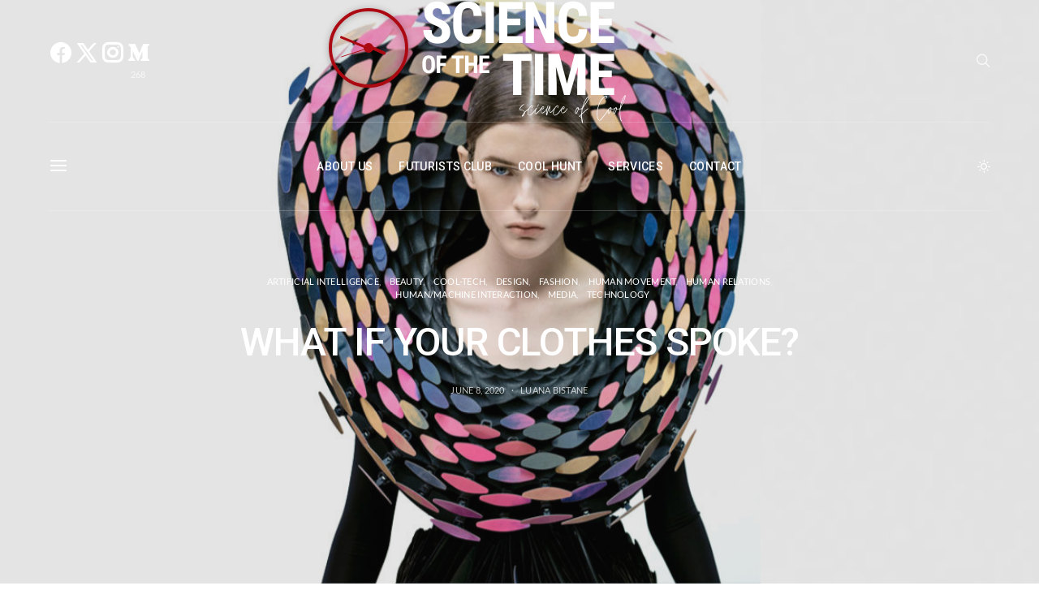

--- FILE ---
content_type: text/html; charset=UTF-8
request_url: https://scienceofthetime.com/2020/06/08/what-if-your-clothes-spoke/
body_size: 54057
content:
<!DOCTYPE html>
<html lang="en-US" data-scheme='dark'>
<head>
	<meta charset="UTF-8">
	<meta name="viewport" content="width=device-width, initial-scale=1">
	<link rel="profile" href="https://gmpg.org/xfn/11">
		<meta name='robots' content='index, follow, max-image-preview:large, max-snippet:-1, max-video-preview:-1' />
	<style>img:is([sizes="auto" i], [sizes^="auto," i]) { contain-intrinsic-size: 3000px 1500px }</style>
	
	<!-- This site is optimized with the Yoast SEO Premium plugin v20.5 (Yoast SEO v21.5) - https://yoast.com/wordpress/plugins/seo/ -->
	<title>WHAT IF YOUR CLOTHES SPOKE? - Science of the Time</title><link rel="preload" as="style" href="https://fonts.googleapis.com/css?family=Lato%3A300%2C400%2C700%2C900%7CMontserrat%7CRoboto%3A100%2C100italic%2C200%2C200italic%2C300%2C300italic%2C400%2C400italic%2C500%2C500italic%2C600%2C600italic%2C700%2C700italic%2C800%2C800italic%2C900%2C900italic%7CRoboto%20Slab%3A100%2C100italic%2C200%2C200italic%2C300%2C300italic%2C400%2C400italic%2C500%2C500italic%2C600%2C600italic%2C700%2C700italic%2C800%2C800italic%2C900%2C900italic&#038;display=swap" /><link rel="stylesheet" href="https://fonts.googleapis.com/css?family=Lato%3A300%2C400%2C700%2C900%7CMontserrat%7CRoboto%3A100%2C100italic%2C200%2C200italic%2C300%2C300italic%2C400%2C400italic%2C500%2C500italic%2C600%2C600italic%2C700%2C700italic%2C800%2C800italic%2C900%2C900italic%7CRoboto%20Slab%3A100%2C100italic%2C200%2C200italic%2C300%2C300italic%2C400%2C400italic%2C500%2C500italic%2C600%2C600italic%2C700%2C700italic%2C800%2C800italic%2C900%2C900italic&#038;display=swap" media="print" onload="this.media='all'" /><noscript><link rel="stylesheet" href="https://fonts.googleapis.com/css?family=Lato%3A300%2C400%2C700%2C900%7CMontserrat%7CRoboto%3A100%2C100italic%2C200%2C200italic%2C300%2C300italic%2C400%2C400italic%2C500%2C500italic%2C600%2C600italic%2C700%2C700italic%2C800%2C800italic%2C900%2C900italic%7CRoboto%20Slab%3A100%2C100italic%2C200%2C200italic%2C300%2C300italic%2C400%2C400italic%2C500%2C500italic%2C600%2C600italic%2C700%2C700italic%2C800%2C800italic%2C900%2C900italic&#038;display=swap" /></noscript>
	<link rel="canonical" href="https://scienceofthetime.com/2020/06/08/what-if-your-clothes-spoke/" />
	<meta property="og:locale" content="en_US" />
	<meta property="og:type" content="article" />
	<meta property="og:title" content="WHAT IF YOUR CLOTHES SPOKE?" />
	<meta property="og:description" content="WHAT IT IS? “Fashion is composed in the &#8216;spirit of time&#8217; of each society. Each season weaves certain forms, and it is mainly about the skin, &#8216;a subjectivity&#8217; that has&hellip;" />
	<meta property="og:url" content="https://scienceofthetime.com/2020/06/08/what-if-your-clothes-spoke/" />
	<meta property="og:site_name" content="Science of the Time" />
	<meta property="article:published_time" content="2020-06-08T17:44:23+00:00" />
	<meta property="article:modified_time" content="2021-09-05T14:03:06+00:00" />
	<meta property="og:image" content="https://scienceofthetime.com/wp-content/uploads/2020/06/1.jpg" />
	<meta property="og:image:width" content="1600" />
	<meta property="og:image:height" content="686" />
	<meta property="og:image:type" content="image/jpeg" />
	<meta name="author" content="Luana Bistane" />
	<meta name="twitter:card" content="summary_large_image" />
	<meta name="twitter:label1" content="Written by" />
	<meta name="twitter:data1" content="Luana Bistane" />
	<meta name="twitter:label2" content="Est. reading time" />
	<meta name="twitter:data2" content="5 minutes" />
	<script type="application/ld+json" class="yoast-schema-graph">{"@context":"https://schema.org","@graph":[{"@type":"WebPage","@id":"https://scienceofthetime.com/2020/06/08/what-if-your-clothes-spoke/","url":"https://scienceofthetime.com/2020/06/08/what-if-your-clothes-spoke/","name":"WHAT IF YOUR CLOTHES SPOKE? - Science of the Time","isPartOf":{"@id":"https://scienceofthetime.com/#website"},"primaryImageOfPage":{"@id":"https://scienceofthetime.com/2020/06/08/what-if-your-clothes-spoke/#primaryimage"},"image":{"@id":"https://scienceofthetime.com/2020/06/08/what-if-your-clothes-spoke/#primaryimage"},"thumbnailUrl":"https://scienceofthetime.com/wp-content/uploads/2020/06/1.jpg","datePublished":"2020-06-08T17:44:23+00:00","dateModified":"2021-09-05T14:03:06+00:00","author":{"@id":"https://scienceofthetime.com/#/schema/person/69d34fdfbb23e650d5528041f4b2c006"},"breadcrumb":{"@id":"https://scienceofthetime.com/2020/06/08/what-if-your-clothes-spoke/#breadcrumb"},"inLanguage":"en-US","potentialAction":[{"@type":"ReadAction","target":["https://scienceofthetime.com/2020/06/08/what-if-your-clothes-spoke/"]}]},{"@type":"ImageObject","inLanguage":"en-US","@id":"https://scienceofthetime.com/2020/06/08/what-if-your-clothes-spoke/#primaryimage","url":"https://scienceofthetime.com/wp-content/uploads/2020/06/1.jpg","contentUrl":"https://scienceofthetime.com/wp-content/uploads/2020/06/1.jpg","width":1600,"height":686},{"@type":"BreadcrumbList","@id":"https://scienceofthetime.com/2020/06/08/what-if-your-clothes-spoke/#breadcrumb","itemListElement":[{"@type":"ListItem","position":1,"name":"Home","item":"https://scienceofthetime.com/"},{"@type":"ListItem","position":2,"name":"WHAT IF YOUR CLOTHES SPOKE?"}]},{"@type":"WebSite","@id":"https://scienceofthetime.com/#website","url":"https://scienceofthetime.com/","name":"Science of the Time","description":"Science of Cool","potentialAction":[{"@type":"SearchAction","target":{"@type":"EntryPoint","urlTemplate":"https://scienceofthetime.com/?s={search_term_string}"},"query-input":"required name=search_term_string"}],"inLanguage":"en-US"},{"@type":"Person","@id":"https://scienceofthetime.com/#/schema/person/69d34fdfbb23e650d5528041f4b2c006","name":"Luana Bistane","image":{"@type":"ImageObject","inLanguage":"en-US","@id":"https://scienceofthetime.com/#/schema/person/image/90caf5c4b163cab1a00e6430cda7c4eb","url":"https://secure.gravatar.com/avatar/43a7ae171a806f2f696d681c8fa21636?s=96&r=g","contentUrl":"https://secure.gravatar.com/avatar/43a7ae171a806f2f696d681c8fa21636?s=96&r=g","caption":"Luana Bistane"},"sameAs":["https://scienceofthetime.com/cool-tech/"],"url":"https://scienceofthetime.com/author/luabistanegmail-com/"}]}</script>
	<!-- / Yoast SEO Premium plugin. -->


<link rel='dns-prefetch' href='//www.googletagmanager.com' />
<link rel='dns-prefetch' href='//fonts.googleapis.com' />
<link href='https://fonts.gstatic.com' crossorigin rel='preconnect' />
<link rel="alternate" type="application/rss+xml" title="Science of the Time &raquo; Feed" href="https://scienceofthetime.com/feed/" />
<link rel="alternate" type="application/rss+xml" title="Science of the Time &raquo; Comments Feed" href="https://scienceofthetime.com/comments/feed/" />
<link rel="alternate" type="application/rss+xml" title="Science of the Time &raquo; WHAT IF YOUR CLOTHES SPOKE? Comments Feed" href="https://scienceofthetime.com/2020/06/08/what-if-your-clothes-spoke/feed/" />
			<link rel="preload" href="https://scienceofthetime.com/wp-content/plugins/canvas/assets/fonts/canvas-icons.woff" as="font" type="font/woff" crossorigin>
			<link rel='stylesheet' id='dce-animations-css' href='https://scienceofthetime.com/wp-content/plugins/dynamic-content-for-elementor/assets/css/animations.css?ver=2.12.0' media='all' />
<link rel='stylesheet' id='canvas-css' href='https://scienceofthetime.com/wp-content/plugins/canvas/assets/css/canvas.css?ver=2.4.7' media='all' />
<link rel='alternate stylesheet' id='powerkit-icons-css' href='https://scienceofthetime.com/wp-content/plugins/powerkit/assets/fonts/powerkit-icons.woff?ver=2.9.7' as='font' type='font/wof' crossorigin />
<link rel='stylesheet' id='powerkit-css' href='https://scienceofthetime.com/wp-content/plugins/powerkit/assets/css/powerkit.css?ver=2.9.7' media='all' />
<style id='wp-emoji-styles-inline-css'>

	img.wp-smiley, img.emoji {
		display: inline !important;
		border: none !important;
		box-shadow: none !important;
		height: 1em !important;
		width: 1em !important;
		margin: 0 0.07em !important;
		vertical-align: -0.1em !important;
		background: none !important;
		padding: 0 !important;
	}
</style>
<link rel='stylesheet' id='wp-block-library-css' href='https://scienceofthetime.com/wp-includes/css/dist/block-library/style.min.css?ver=6.7.4' media='all' />
<link rel='stylesheet' id='canvas-block-alert-style-css' href='https://scienceofthetime.com/wp-content/plugins/canvas/components/basic-elements/block-alert/block.css?ver=1741729775' media='all' />
<link rel='stylesheet' id='canvas-block-progress-style-css' href='https://scienceofthetime.com/wp-content/plugins/canvas/components/basic-elements/block-progress/block.css?ver=1741729775' media='all' />
<link rel='stylesheet' id='canvas-block-collapsibles-style-css' href='https://scienceofthetime.com/wp-content/plugins/canvas/components/basic-elements/block-collapsibles/block.css?ver=1741729775' media='all' />
<link rel='stylesheet' id='canvas-block-tabs-style-css' href='https://scienceofthetime.com/wp-content/plugins/canvas/components/basic-elements/block-tabs/block.css?ver=1741729775' media='all' />
<link rel='stylesheet' id='canvas-block-section-heading-style-css' href='https://scienceofthetime.com/wp-content/plugins/canvas/components/basic-elements/block-section-heading/block.css?ver=1741729775' media='all' />
<link rel='stylesheet' id='canvas-block-row-style-css' href='https://scienceofthetime.com/wp-content/plugins/canvas/components/layout-blocks/block-row/block-row.css?ver=1741729775' media='all' />
<link rel='stylesheet' id='canvas-block-posts-style-css' href='https://scienceofthetime.com/wp-content/plugins/canvas/components/posts/block-posts/block-posts.css?ver=1741729775' media='all' />
<link rel='stylesheet' id='canvas-justified-gallery-block-style-css' href='https://scienceofthetime.com/wp-content/plugins/canvas/components/justified-gallery/block/block-justified-gallery.css?ver=1741729775' media='all' />
<link rel='stylesheet' id='canvas-slider-gallery-block-style-css' href='https://scienceofthetime.com/wp-content/plugins/canvas/components/slider-gallery/block/block-slider-gallery.css?ver=1741729775' media='all' />
<link rel='stylesheet' id='canvas-block-posts-sidebar-css' href='https://scienceofthetime.com/wp-content/plugins/canvas/components/posts/block-posts-sidebar/block-posts-sidebar.css?ver=1741729775' media='all' />
<link rel='stylesheet' id='csco-block-posts-sidebar-style-css' href='https://scienceofthetime.com/wp-content/themes/authentic/css/blocks/posts-sidebar.css?ver=1662785801' media='all' />
<link rel='stylesheet' id='csco-block-twitter-slider-style-css' href='https://scienceofthetime.com/wp-content/themes/authentic/css/blocks/twitter-slider.css?ver=1662785801' media='all' />
<link rel='stylesheet' id='csco-block-tiles-style-css' href='https://scienceofthetime.com/wp-content/themes/authentic/css/blocks/tiles.css?ver=1662785801' media='all' />
<link rel='stylesheet' id='csco-block-horizontal-tiles-style-css' href='https://scienceofthetime.com/wp-content/themes/authentic/css/blocks/horizontal-tiles.css?ver=1662785801' media='all' />
<link rel='stylesheet' id='csco-block-full-style-css' href='https://scienceofthetime.com/wp-content/themes/authentic/css/blocks/full.css?ver=1662785801' media='all' />
<link rel='stylesheet' id='csco-block-slider-style-css' href='https://scienceofthetime.com/wp-content/themes/authentic/css/blocks/slider.css?ver=1662785801' media='all' />
<link rel='stylesheet' id='csco-block-carousel-style-css' href='https://scienceofthetime.com/wp-content/themes/authentic/css/blocks/carousel.css?ver=1662785801' media='all' />
<link rel='stylesheet' id='csco-block-wide-style-css' href='https://scienceofthetime.com/wp-content/themes/authentic/css/blocks/wide.css?ver=1662785801' media='all' />
<link rel='stylesheet' id='csco-block-narrow-style-css' href='https://scienceofthetime.com/wp-content/themes/authentic/css/blocks/narrow.css?ver=1662785801' media='all' />
<style id='classic-theme-styles-inline-css'>
/*! This file is auto-generated */
.wp-block-button__link{color:#fff;background-color:#32373c;border-radius:9999px;box-shadow:none;text-decoration:none;padding:calc(.667em + 2px) calc(1.333em + 2px);font-size:1.125em}.wp-block-file__button{background:#32373c;color:#fff;text-decoration:none}
</style>
<style id='global-styles-inline-css'>
:root{--wp--preset--aspect-ratio--square: 1;--wp--preset--aspect-ratio--4-3: 4/3;--wp--preset--aspect-ratio--3-4: 3/4;--wp--preset--aspect-ratio--3-2: 3/2;--wp--preset--aspect-ratio--2-3: 2/3;--wp--preset--aspect-ratio--16-9: 16/9;--wp--preset--aspect-ratio--9-16: 9/16;--wp--preset--color--black: #000000;--wp--preset--color--cyan-bluish-gray: #abb8c3;--wp--preset--color--white: #FFFFFF;--wp--preset--color--pale-pink: #f78da7;--wp--preset--color--vivid-red: #ce2e2e;--wp--preset--color--luminous-vivid-orange: #ff6900;--wp--preset--color--luminous-vivid-amber: #fcb902;--wp--preset--color--light-green-cyan: #7bdcb5;--wp--preset--color--vivid-green-cyan: #01d083;--wp--preset--color--pale-cyan-blue: #8ed1fc;--wp--preset--color--vivid-cyan-blue: #0693e3;--wp--preset--color--vivid-purple: #9b51e0;--wp--preset--color--secondary: #f8f8f8;--wp--preset--gradient--vivid-cyan-blue-to-vivid-purple: linear-gradient(135deg,rgba(6,147,227,1) 0%,rgb(155,81,224) 100%);--wp--preset--gradient--light-green-cyan-to-vivid-green-cyan: linear-gradient(135deg,rgb(122,220,180) 0%,rgb(0,208,130) 100%);--wp--preset--gradient--luminous-vivid-amber-to-luminous-vivid-orange: linear-gradient(135deg,rgba(252,185,0,1) 0%,rgba(255,105,0,1) 100%);--wp--preset--gradient--luminous-vivid-orange-to-vivid-red: linear-gradient(135deg,rgba(255,105,0,1) 0%,rgb(207,46,46) 100%);--wp--preset--gradient--very-light-gray-to-cyan-bluish-gray: linear-gradient(135deg,rgb(238,238,238) 0%,rgb(169,184,195) 100%);--wp--preset--gradient--cool-to-warm-spectrum: linear-gradient(135deg,rgb(74,234,220) 0%,rgb(151,120,209) 20%,rgb(207,42,186) 40%,rgb(238,44,130) 60%,rgb(251,105,98) 80%,rgb(254,248,76) 100%);--wp--preset--gradient--blush-light-purple: linear-gradient(135deg,rgb(255,206,236) 0%,rgb(152,150,240) 100%);--wp--preset--gradient--blush-bordeaux: linear-gradient(135deg,rgb(254,205,165) 0%,rgb(254,45,45) 50%,rgb(107,0,62) 100%);--wp--preset--gradient--luminous-dusk: linear-gradient(135deg,rgb(255,203,112) 0%,rgb(199,81,192) 50%,rgb(65,88,208) 100%);--wp--preset--gradient--pale-ocean: linear-gradient(135deg,rgb(255,245,203) 0%,rgb(182,227,212) 50%,rgb(51,167,181) 100%);--wp--preset--gradient--electric-grass: linear-gradient(135deg,rgb(202,248,128) 0%,rgb(113,206,126) 100%);--wp--preset--gradient--midnight: linear-gradient(135deg,rgb(2,3,129) 0%,rgb(40,116,252) 100%);--wp--preset--font-size--small: 13px;--wp--preset--font-size--medium: 20px;--wp--preset--font-size--large: 36px;--wp--preset--font-size--x-large: 42px;--wp--preset--spacing--20: 0.44rem;--wp--preset--spacing--30: 0.67rem;--wp--preset--spacing--40: 1rem;--wp--preset--spacing--50: 1.5rem;--wp--preset--spacing--60: 2.25rem;--wp--preset--spacing--70: 3.38rem;--wp--preset--spacing--80: 5.06rem;--wp--preset--shadow--natural: 6px 6px 9px rgba(0, 0, 0, 0.2);--wp--preset--shadow--deep: 12px 12px 50px rgba(0, 0, 0, 0.4);--wp--preset--shadow--sharp: 6px 6px 0px rgba(0, 0, 0, 0.2);--wp--preset--shadow--outlined: 6px 6px 0px -3px rgba(255, 255, 255, 1), 6px 6px rgba(0, 0, 0, 1);--wp--preset--shadow--crisp: 6px 6px 0px rgba(0, 0, 0, 1);}:where(.is-layout-flex){gap: 0.5em;}:where(.is-layout-grid){gap: 0.5em;}body .is-layout-flex{display: flex;}.is-layout-flex{flex-wrap: wrap;align-items: center;}.is-layout-flex > :is(*, div){margin: 0;}body .is-layout-grid{display: grid;}.is-layout-grid > :is(*, div){margin: 0;}:where(.wp-block-columns.is-layout-flex){gap: 2em;}:where(.wp-block-columns.is-layout-grid){gap: 2em;}:where(.wp-block-post-template.is-layout-flex){gap: 1.25em;}:where(.wp-block-post-template.is-layout-grid){gap: 1.25em;}.has-black-color{color: var(--wp--preset--color--black) !important;}.has-cyan-bluish-gray-color{color: var(--wp--preset--color--cyan-bluish-gray) !important;}.has-white-color{color: var(--wp--preset--color--white) !important;}.has-pale-pink-color{color: var(--wp--preset--color--pale-pink) !important;}.has-vivid-red-color{color: var(--wp--preset--color--vivid-red) !important;}.has-luminous-vivid-orange-color{color: var(--wp--preset--color--luminous-vivid-orange) !important;}.has-luminous-vivid-amber-color{color: var(--wp--preset--color--luminous-vivid-amber) !important;}.has-light-green-cyan-color{color: var(--wp--preset--color--light-green-cyan) !important;}.has-vivid-green-cyan-color{color: var(--wp--preset--color--vivid-green-cyan) !important;}.has-pale-cyan-blue-color{color: var(--wp--preset--color--pale-cyan-blue) !important;}.has-vivid-cyan-blue-color{color: var(--wp--preset--color--vivid-cyan-blue) !important;}.has-vivid-purple-color{color: var(--wp--preset--color--vivid-purple) !important;}.has-black-background-color{background-color: var(--wp--preset--color--black) !important;}.has-cyan-bluish-gray-background-color{background-color: var(--wp--preset--color--cyan-bluish-gray) !important;}.has-white-background-color{background-color: var(--wp--preset--color--white) !important;}.has-pale-pink-background-color{background-color: var(--wp--preset--color--pale-pink) !important;}.has-vivid-red-background-color{background-color: var(--wp--preset--color--vivid-red) !important;}.has-luminous-vivid-orange-background-color{background-color: var(--wp--preset--color--luminous-vivid-orange) !important;}.has-luminous-vivid-amber-background-color{background-color: var(--wp--preset--color--luminous-vivid-amber) !important;}.has-light-green-cyan-background-color{background-color: var(--wp--preset--color--light-green-cyan) !important;}.has-vivid-green-cyan-background-color{background-color: var(--wp--preset--color--vivid-green-cyan) !important;}.has-pale-cyan-blue-background-color{background-color: var(--wp--preset--color--pale-cyan-blue) !important;}.has-vivid-cyan-blue-background-color{background-color: var(--wp--preset--color--vivid-cyan-blue) !important;}.has-vivid-purple-background-color{background-color: var(--wp--preset--color--vivid-purple) !important;}.has-black-border-color{border-color: var(--wp--preset--color--black) !important;}.has-cyan-bluish-gray-border-color{border-color: var(--wp--preset--color--cyan-bluish-gray) !important;}.has-white-border-color{border-color: var(--wp--preset--color--white) !important;}.has-pale-pink-border-color{border-color: var(--wp--preset--color--pale-pink) !important;}.has-vivid-red-border-color{border-color: var(--wp--preset--color--vivid-red) !important;}.has-luminous-vivid-orange-border-color{border-color: var(--wp--preset--color--luminous-vivid-orange) !important;}.has-luminous-vivid-amber-border-color{border-color: var(--wp--preset--color--luminous-vivid-amber) !important;}.has-light-green-cyan-border-color{border-color: var(--wp--preset--color--light-green-cyan) !important;}.has-vivid-green-cyan-border-color{border-color: var(--wp--preset--color--vivid-green-cyan) !important;}.has-pale-cyan-blue-border-color{border-color: var(--wp--preset--color--pale-cyan-blue) !important;}.has-vivid-cyan-blue-border-color{border-color: var(--wp--preset--color--vivid-cyan-blue) !important;}.has-vivid-purple-border-color{border-color: var(--wp--preset--color--vivid-purple) !important;}.has-vivid-cyan-blue-to-vivid-purple-gradient-background{background: var(--wp--preset--gradient--vivid-cyan-blue-to-vivid-purple) !important;}.has-light-green-cyan-to-vivid-green-cyan-gradient-background{background: var(--wp--preset--gradient--light-green-cyan-to-vivid-green-cyan) !important;}.has-luminous-vivid-amber-to-luminous-vivid-orange-gradient-background{background: var(--wp--preset--gradient--luminous-vivid-amber-to-luminous-vivid-orange) !important;}.has-luminous-vivid-orange-to-vivid-red-gradient-background{background: var(--wp--preset--gradient--luminous-vivid-orange-to-vivid-red) !important;}.has-very-light-gray-to-cyan-bluish-gray-gradient-background{background: var(--wp--preset--gradient--very-light-gray-to-cyan-bluish-gray) !important;}.has-cool-to-warm-spectrum-gradient-background{background: var(--wp--preset--gradient--cool-to-warm-spectrum) !important;}.has-blush-light-purple-gradient-background{background: var(--wp--preset--gradient--blush-light-purple) !important;}.has-blush-bordeaux-gradient-background{background: var(--wp--preset--gradient--blush-bordeaux) !important;}.has-luminous-dusk-gradient-background{background: var(--wp--preset--gradient--luminous-dusk) !important;}.has-pale-ocean-gradient-background{background: var(--wp--preset--gradient--pale-ocean) !important;}.has-electric-grass-gradient-background{background: var(--wp--preset--gradient--electric-grass) !important;}.has-midnight-gradient-background{background: var(--wp--preset--gradient--midnight) !important;}.has-small-font-size{font-size: var(--wp--preset--font-size--small) !important;}.has-medium-font-size{font-size: var(--wp--preset--font-size--medium) !important;}.has-large-font-size{font-size: var(--wp--preset--font-size--large) !important;}.has-x-large-font-size{font-size: var(--wp--preset--font-size--x-large) !important;}
:where(.wp-block-post-template.is-layout-flex){gap: 1.25em;}:where(.wp-block-post-template.is-layout-grid){gap: 1.25em;}
:where(.wp-block-columns.is-layout-flex){gap: 2em;}:where(.wp-block-columns.is-layout-grid){gap: 2em;}
:root :where(.wp-block-pullquote){font-size: 1.5em;line-height: 1.6;}
</style>
<link rel='stylesheet' id='canvas-block-heading-style-css' href='https://scienceofthetime.com/wp-content/plugins/canvas/components/content-formatting/block-heading/block.css?ver=1741729775' media='all' />
<link rel='stylesheet' id='canvas-block-list-style-css' href='https://scienceofthetime.com/wp-content/plugins/canvas/components/content-formatting/block-list/block.css?ver=1741729775' media='all' />
<link rel='stylesheet' id='canvas-block-paragraph-style-css' href='https://scienceofthetime.com/wp-content/plugins/canvas/components/content-formatting/block-paragraph/block.css?ver=1741729775' media='all' />
<link rel='stylesheet' id='canvas-block-separator-style-css' href='https://scienceofthetime.com/wp-content/plugins/canvas/components/content-formatting/block-separator/block.css?ver=1741729775' media='all' />
<link rel='stylesheet' id='canvas-block-group-style-css' href='https://scienceofthetime.com/wp-content/plugins/canvas/components/basic-elements/block-group/block.css?ver=1741729775' media='all' />
<link rel='stylesheet' id='canvas-block-cover-style-css' href='https://scienceofthetime.com/wp-content/plugins/canvas/components/basic-elements/block-cover/block.css?ver=1741729775' media='all' />
<link rel='stylesheet' id='contact-form-7-css' href='https://scienceofthetime.com/wp-content/plugins/contact-form-7/includes/css/styles.css?ver=5.9.2' media='all' />
<link rel='stylesheet' id='paytium-public-css' href='https://scienceofthetime.com/wp-content/plugins/paytium/public/css/public.css?ver=4.4.14' media='all' />
<link rel='stylesheet' id='paytium-jquery-ui-css' href='https://scienceofthetime.com/wp-content/plugins/paytium/public/css/jquery-ui.css?ver=4.4.14' media='all' />
<link rel='stylesheet' id='powerkit-author-box-css' href='https://scienceofthetime.com/wp-content/plugins/powerkit/modules/author-box/public/css/public-powerkit-author-box.css?ver=2.9.7' media='all' />
<link rel='stylesheet' id='powerkit-basic-elements-css' href='https://scienceofthetime.com/wp-content/plugins/powerkit/modules/basic-elements/public/css/public-powerkit-basic-elements.css?ver=2.9.7' media='screen' />
<link rel='stylesheet' id='powerkit-coming-soon-css' href='https://scienceofthetime.com/wp-content/plugins/powerkit/modules/coming-soon/public/css/public-powerkit-coming-soon.css?ver=2.9.7' media='all' />
<link rel='stylesheet' id='powerkit-content-formatting-css' href='https://scienceofthetime.com/wp-content/plugins/powerkit/modules/content-formatting/public/css/public-powerkit-content-formatting.css?ver=2.9.7' media='all' />
<link rel='stylesheet' id='powerkit-сontributors-css' href='https://scienceofthetime.com/wp-content/plugins/powerkit/modules/contributors/public/css/public-powerkit-contributors.css?ver=2.9.7' media='all' />
<link rel='stylesheet' id='powerkit-facebook-css' href='https://scienceofthetime.com/wp-content/plugins/powerkit/modules/facebook/public/css/public-powerkit-facebook.css?ver=2.9.7' media='all' />
<link rel='stylesheet' id='powerkit-featured-categories-css' href='https://scienceofthetime.com/wp-content/plugins/powerkit/modules/featured-categories/public/css/public-powerkit-featured-categories.css?ver=2.9.7' media='all' />
<link rel='stylesheet' id='powerkit-inline-posts-css' href='https://scienceofthetime.com/wp-content/plugins/powerkit/modules/inline-posts/public/css/public-powerkit-inline-posts.css?ver=2.9.7' media='all' />
<link rel='stylesheet' id='powerkit-instagram-css' href='https://scienceofthetime.com/wp-content/plugins/powerkit/modules/instagram/public/css/public-powerkit-instagram.css?ver=2.9.7' media='all' />
<link rel='stylesheet' id='powerkit-justified-gallery-css' href='https://scienceofthetime.com/wp-content/plugins/powerkit/modules/justified-gallery/public/css/public-powerkit-justified-gallery.css?ver=2.9.7' media='all' />
<link rel='stylesheet' id='glightbox-css' href='https://scienceofthetime.com/wp-content/plugins/powerkit/modules/lightbox/public/css/glightbox.min.css?ver=2.9.7' media='all' />
<link rel='stylesheet' id='powerkit-lightbox-css' href='https://scienceofthetime.com/wp-content/plugins/powerkit/modules/lightbox/public/css/public-powerkit-lightbox.css?ver=2.9.7' media='all' />
<link rel='stylesheet' id='powerkit-opt-in-forms-css' href='https://scienceofthetime.com/wp-content/plugins/powerkit/modules/opt-in-forms/public/css/public-powerkit-opt-in-forms.css?ver=2.9.7' media='all' />
<link rel='stylesheet' id='powerkit-pinterest-css' href='https://scienceofthetime.com/wp-content/plugins/powerkit/modules/pinterest/public/css/public-powerkit-pinterest.css?ver=2.9.7' media='all' />
<link rel='stylesheet' id='powerkit-scroll-to-top-css' href='https://scienceofthetime.com/wp-content/plugins/powerkit/modules/scroll-to-top/public/css/public-powerkit-scroll-to-top.css?ver=2.9.7' media='all' />
<link rel='stylesheet' id='powerkit-share-buttons-css' href='https://scienceofthetime.com/wp-content/plugins/powerkit/modules/share-buttons/public/css/public-powerkit-share-buttons.css?ver=2.9.7' media='all' />
<link rel='stylesheet' id='powerkit-social-links-css' href='https://scienceofthetime.com/wp-content/plugins/powerkit/modules/social-links/public/css/public-powerkit-social-links.css?ver=2.9.7' media='all' />
<link rel='stylesheet' id='powerkit-table-of-contents-css' href='https://scienceofthetime.com/wp-content/plugins/powerkit/modules/table-of-contents/public/css/public-powerkit-table-of-contents.css?ver=2.9.7' media='all' />
<link rel='stylesheet' id='powerkit-twitter-css' href='https://scienceofthetime.com/wp-content/plugins/powerkit/modules/twitter/public/css/public-powerkit-twitter.css?ver=2.9.7' media='all' />
<link rel='stylesheet' id='powerkit-widget-about-css' href='https://scienceofthetime.com/wp-content/plugins/powerkit/modules/widget-about/public/css/public-powerkit-widget-about.css?ver=2.9.7' media='all' />
<link rel='stylesheet' id='fontawesome-css' href='https://scienceofthetime.com/wp-content/plugins/elementor/assets/lib/font-awesome/css/fontawesome.min.css?ver=5.9.0' media='all' />
<link rel='stylesheet' id='std-frontend-style-css' href='https://scienceofthetime.com/wp-content/plugins/subscribe-to-download/css/std-frontend.css?ver=1.2.9' media='all' />
<style id='wpxpo-global-style-inline-css'>
:root {
			--preset-color1: #037fff;
			--preset-color2: #026fe0;
			--preset-color3: #071323;
			--preset-color4: #132133;
			--preset-color5: #34495e;
			--preset-color6: #787676;
			--preset-color7: #f0f2f3;
			--preset-color8: #f8f9fa;
			--preset-color9: #ffffff;
		}{}
</style>
<style id='ultp-preset-colors-style-inline-css'>
:root { --postx_preset_Base_1_color: #f4f4ff; --postx_preset_Base_2_color: #dddff8; --postx_preset_Base_3_color: #B4B4D6; --postx_preset_Primary_color: #3323f0; --postx_preset_Secondary_color: #4a5fff; --postx_preset_Tertiary_color: #FFFFFF; --postx_preset_Contrast_3_color: #545472; --postx_preset_Contrast_2_color: #262657; --postx_preset_Contrast_1_color: #10102e; --postx_preset_Over_Primary_color: #ffffff;  }
</style>
<style id='ultp-preset-gradient-style-inline-css'>
:root { --postx_preset_Primary_to_Secondary_to_Right_gradient: linear-gradient(90deg, var(--postx_preset_Primary_color) 0%, var(--postx_preset_Secondary_color) 100%); --postx_preset_Primary_to_Secondary_to_Bottom_gradient: linear-gradient(180deg, var(--postx_preset_Primary_color) 0%, var(--postx_preset_Secondary_color) 100%); --postx_preset_Secondary_to_Primary_to_Right_gradient: linear-gradient(90deg, var(--postx_preset_Secondary_color) 0%, var(--postx_preset_Primary_color) 100%); --postx_preset_Secondary_to_Primary_to_Bottom_gradient: linear-gradient(180deg, var(--postx_preset_Secondary_color) 0%, var(--postx_preset_Primary_color) 100%); --postx_preset_Cold_Evening_gradient: linear-gradient(0deg, rgb(12, 52, 131) 0%, rgb(162, 182, 223) 100%, rgb(107, 140, 206) 100%, rgb(162, 182, 223) 100%); --postx_preset_Purple_Division_gradient: linear-gradient(0deg, rgb(112, 40, 228) 0%, rgb(229, 178, 202) 100%); --postx_preset_Over_Sun_gradient: linear-gradient(60deg, rgb(171, 236, 214) 0%, rgb(251, 237, 150) 100%); --postx_preset_Morning_Salad_gradient: linear-gradient(-255deg, rgb(183, 248, 219) 0%, rgb(80, 167, 194) 100%); --postx_preset_Fabled_Sunset_gradient: linear-gradient(-270deg, rgb(35, 21, 87) 0%, rgb(68, 16, 122) 29%, rgb(255, 19, 97) 67%, rgb(255, 248, 0) 100%);  }
</style>
<style id='ultp-preset-typo-style-inline-css'>
:root { --postx_preset_Heading_typo_font_family: Helvetica; --postx_preset_Heading_typo_font_family_type: sans-serif; --postx_preset_Heading_typo_font_weight: 600; --postx_preset_Heading_typo_text_transform: capitalize; --postx_preset_Body_and_Others_typo_font_family: Helvetica; --postx_preset_Body_and_Others_typo_font_family_type: sans-serif; --postx_preset_Body_and_Others_typo_font_weight: 400; --postx_preset_Body_and_Others_typo_text_transform: lowercase; --postx_preset_body_typo_font_size_lg: 16px; --postx_preset_paragraph_1_typo_font_size_lg: 12px; --postx_preset_paragraph_2_typo_font_size_lg: 12px; --postx_preset_paragraph_3_typo_font_size_lg: 12px; --postx_preset_heading_h1_typo_font_size_lg: 42px; --postx_preset_heading_h2_typo_font_size_lg: 36px; --postx_preset_heading_h3_typo_font_size_lg: 30px; --postx_preset_heading_h4_typo_font_size_lg: 24px; --postx_preset_heading_h5_typo_font_size_lg: 20px; --postx_preset_heading_h6_typo_font_size_lg: 16px; }
</style>
<link rel='stylesheet' id='gpur-css' href='https://scienceofthetime.com/wp-content/plugins/ultimate-reviewer/public/css/public.css?ver=2.8.1' media='all' />
<link rel='stylesheet' id='fontawesome5-css' href='https://scienceofthetime.com/wp-content/plugins/ultimate-reviewer/public/fonts/fontawesome5/css/all.min.css?ver=2.8.1' media='all' />
<link rel='stylesheet' id='wtii-style-css' href='https://scienceofthetime.com/wp-content/plugins/what-time-is-it/css/wtii-style.css?ver=6.7.4' media='all' />

<link rel='stylesheet' id='wobd-fontawesome-style-css' href='https://scienceofthetime.com/wp-content/plugins/woo-badge-designer/css//font-awesome.min.css?ver=4.0.0' media='all' />
<link rel='stylesheet' id='wobd-fontawesome1-style-css' href='https://scienceofthetime.com/wp-content/plugins/woo-badge-designer/css//fontawesome.css?ver=4.0.0' media='all' />
<link rel='stylesheet' id='wobd-fa-brands-style-css' href='https://scienceofthetime.com/wp-content/plugins/woo-badge-designer/css//fa-brands.css?ver=4.0.0' media='all' />
<link rel='stylesheet' id='wobd-fa-regular-style-css' href='https://scienceofthetime.com/wp-content/plugins/woo-badge-designer/css//fa-regular.css?ver=4.0.0' media='all' />
<link rel='stylesheet' id='wobd-fa-solid-style-css' href='https://scienceofthetime.com/wp-content/plugins/woo-badge-designer/css//fa-solid.css?ver=4.0.0' media='all' />
<link rel='stylesheet' id='wobd-tooltip-style-css' href='https://scienceofthetime.com/wp-content/plugins/woo-badge-designer/css/tooltipster.bundle.css?ver=4.0.0' media='all' />
<link rel='stylesheet' id='elegant-icons-css' href='https://scienceofthetime.com/wp-content/plugins/woo-badge-designer/css//elegant-icons.css?ver=4.0.0' media='all' />
<link rel='stylesheet' id='linear-style-css' href='https://scienceofthetime.com/wp-content/plugins/woo-badge-designer/css//linear-style.css?ver=4.0.0' media='all' />
<link rel='stylesheet' id='wobd-frontend-style-css' href='https://scienceofthetime.com/wp-content/plugins/woo-badge-designer/css/wobd-frontend.css?ver=4.0.0' media='all' />
<style id='wpgb-head-inline-css'>
.wp-grid-builder:not(.wpgb-template),.wpgb-facet{opacity:0.01}.wpgb-facet fieldset{margin:0;padding:0;border:none;outline:none;box-shadow:none}.wpgb-facet fieldset:last-child{margin-bottom:40px;}.wpgb-facet fieldset legend.wpgb-sr-only{height:1px;width:1px}
</style>
<style id='dominant-color-styles-inline-css'>
img[data-dominant-color]:not(.has-transparency) { background-color: var(--dominant-color); }
</style>
<link rel='stylesheet' id='csco-styles-css' href='https://scienceofthetime.com/wp-content/themes/authentic/style.css?ver=7.0.8' media='all' />
<style id='csco-styles-inline-css'>
:root {--large-sm-margin-top: -110px}:root {--large-lg-margin-top: -1px - 0px - 150px - 110px}:root {--large-sm-padding-top: 110px}:root {--large-lg-padding-top: 1px + 0px + 150px + 110px}
</style>
<link rel='stylesheet' id='searchwp-forms-css' href='https://scienceofthetime.com/wp-content/plugins/searchwp-live-ajax-search/assets/styles/frontend/search-forms.css?ver=1.8.5' media='all' />
<link rel='stylesheet' id='searchwp-live-search-css' href='https://scienceofthetime.com/wp-content/plugins/searchwp-live-ajax-search/assets/styles/style.css?ver=1.8.5' media='all' />
<style id='searchwp-live-search-inline-css'>
.searchwp-live-search-result .searchwp-live-search-result--title a {
  font-size: 16px;
}
.searchwp-live-search-result .searchwp-live-search-result--price {
  font-size: 14px;
}
.searchwp-live-search-result .searchwp-live-search-result--add-to-cart .button {
  font-size: 14px;
}

</style>
<script type="text/javascript">
            window._nslDOMReady = function (callback) {
                if ( document.readyState === "complete" || document.readyState === "interactive" ) {
                    callback();
                } else {
                    document.addEventListener( "DOMContentLoaded", callback );
                }
            };
            </script><script src="https://scienceofthetime.com/wp-includes/js/jquery/jquery.min.js?ver=3.7.1" id="jquery-core-js"></script>
<script src="https://scienceofthetime.com/wp-includes/js/jquery/jquery-migrate.min.js?ver=3.4.1" id="jquery-migrate-js"></script>
<script src="https://scienceofthetime.com/wp-includes/js/dist/hooks.min.js?ver=4d63a3d491d11ffd8ac6" id="wp-hooks-js"></script>
<script id="say-what-js-js-extra">
var say_what_data = {"replacements":{"paytium|Thank you for your order, the status is:|":"THANK YOU FOR YOUR SUPPORT! | THE STATUS OF PAYMENT | = "}};
</script>
<script src="https://scienceofthetime.com/wp-content/plugins/say-what/assets/build/frontend.js?ver=fd31684c45e4d85aeb4e" id="say-what-js-js"></script>
<script id="std-frontend-script-js-extra">
var std_frontend_obj = {"ajax_url":"https:\/\/scienceofthetime.com\/wp-admin\/admin-ajax.php","ajax_nonce":"7eeda0da0b"};
</script>
<script src="https://scienceofthetime.com/wp-content/plugins/subscribe-to-download/js/std-frontend.js?ver=1.2.9" id="std-frontend-script-js"></script>
<script id="gpur-comment-filtering-js-extra">
var gpur_comment_filtering = {"ajax_url":"https:\/\/scienceofthetime.com\/wp-admin\/admin-ajax.php","post_id":"4066","comment_count":"0","nonce":"7af70d7805"};
</script>
<script src="https://scienceofthetime.com/wp-content/plugins/ultimate-reviewer/public/scripts/comment-filtering.js?ver=2.8.1" id="gpur-comment-filtering-js"></script>
<script src="https://scienceofthetime.com/wp-content/plugins/what-time-is-it/js/wtii-script.js?ver=6.7.4" id="wtii-script-js"></script>
<script src="https://www.googletagmanager.com/gtag/js?id=G-P6NFBD7871&amp;ver=6.7.4" id="wk-analytics-script-js"></script>
<script id="wk-analytics-script-js-after">
function shouldTrack(){
var trackLoggedIn = true;
var loggedIn = false;
if(!loggedIn){
return true;
} else if( trackLoggedIn ) {
return true;
}
return false;
}
function hasWKGoogleAnalyticsCookie() {
return (new RegExp('wp_wk_ga_untrack_' + document.location.hostname)).test(document.cookie);
}
if (!hasWKGoogleAnalyticsCookie() && shouldTrack()) {
//Google Analytics
window.dataLayer = window.dataLayer || [];
function gtag(){dataLayer.push(arguments);}
gtag('js', new Date());
gtag('config', 'G-P6NFBD7871');
}
</script>
<script src="https://scienceofthetime.com/wp-content/plugins/woo-badge-designer/js/tooltipster.bundle.js?ver=4.0.0" id="wobd-tooltip-script-js"></script>
<script src="https://scienceofthetime.com/wp-content/plugins/woo-badge-designer/js/jquery.countdown.min.js?ver=4.0.0" id="wobd-countdown-script-js"></script>
<script id="wobd-frontend-script-js-extra">
var wobd_frontend_js_params = {"ajax_url":"https:\/\/scienceofthetime.com\/wp-admin\/admin-ajax.php","ajax_nonce":"525aa0ff6f"};
</script>
<script src="https://scienceofthetime.com/wp-content/plugins/woo-badge-designer/js/wobd-frontend.js?ver=4.0.0" id="wobd-frontend-script-js"></script>
<link rel="https://api.w.org/" href="https://scienceofthetime.com/wp-json/" /><link rel="alternate" title="JSON" type="application/json" href="https://scienceofthetime.com/wp-json/wp/v2/posts/4066" /><link rel="EditURI" type="application/rsd+xml" title="RSD" href="https://scienceofthetime.com/xmlrpc.php?rsd" />
<meta name="generator" content="WordPress 6.7.4" />
<link rel='shortlink' href='https://scienceofthetime.com/?p=4066' />
<link rel="alternate" title="oEmbed (JSON)" type="application/json+oembed" href="https://scienceofthetime.com/wp-json/oembed/1.0/embed?url=https%3A%2F%2Fscienceofthetime.com%2F2020%2F06%2F08%2Fwhat-if-your-clothes-spoke%2F" />
<link rel="alternate" title="oEmbed (XML)" type="text/xml+oembed" href="https://scienceofthetime.com/wp-json/oembed/1.0/embed?url=https%3A%2F%2Fscienceofthetime.com%2F2020%2F06%2F08%2Fwhat-if-your-clothes-spoke%2F&#038;format=xml" />

<style type="text/css" media="all" id="canvas-blocks-dynamic-styles">

</style>
<meta name="generator" content="Performance Lab 2.9.0; modules: images/dominant-color-images, images/webp-support, images/webp-uploads; plugins: ">
<noscript><style>.wp-grid-builder .wpgb-card.wpgb-card-hidden .wpgb-card-wrapper{opacity:1!important;visibility:visible!important;transform:none!important}.wpgb-facet {opacity:1!important;pointer-events:auto!important}.wpgb-facet *:not(.wpgb-pagination-facet){display:none}</style></noscript><meta name="generator" content="Elementor 3.17.3; features: e_dom_optimization, e_optimized_assets_loading, additional_custom_breakpoints; settings: css_print_method-external, google_font-enabled, font_display-auto">
<meta name="generator" content="Powered by Slider Revolution 6.6.20 - responsive, Mobile-Friendly Slider Plugin for WordPress with comfortable drag and drop interface." />
<link rel="icon" href="https://scienceofthetime.com/wp-content/uploads/2021/05/cropped-favic-32x32.png" sizes="32x32" />
<link rel="icon" href="https://scienceofthetime.com/wp-content/uploads/2021/05/cropped-favic-192x192.png" sizes="192x192" />
<link rel="apple-touch-icon" href="https://scienceofthetime.com/wp-content/uploads/2021/05/cropped-favic-180x180.png" />
<meta name="msapplication-TileImage" content="https://scienceofthetime.com/wp-content/uploads/2021/05/cropped-favic-270x270.png" />
<script>function setREVStartSize(e){
			//window.requestAnimationFrame(function() {
				window.RSIW = window.RSIW===undefined ? window.innerWidth : window.RSIW;
				window.RSIH = window.RSIH===undefined ? window.innerHeight : window.RSIH;
				try {
					var pw = document.getElementById(e.c).parentNode.offsetWidth,
						newh;
					pw = pw===0 || isNaN(pw) || (e.l=="fullwidth" || e.layout=="fullwidth") ? window.RSIW : pw;
					e.tabw = e.tabw===undefined ? 0 : parseInt(e.tabw);
					e.thumbw = e.thumbw===undefined ? 0 : parseInt(e.thumbw);
					e.tabh = e.tabh===undefined ? 0 : parseInt(e.tabh);
					e.thumbh = e.thumbh===undefined ? 0 : parseInt(e.thumbh);
					e.tabhide = e.tabhide===undefined ? 0 : parseInt(e.tabhide);
					e.thumbhide = e.thumbhide===undefined ? 0 : parseInt(e.thumbhide);
					e.mh = e.mh===undefined || e.mh=="" || e.mh==="auto" ? 0 : parseInt(e.mh,0);
					if(e.layout==="fullscreen" || e.l==="fullscreen")
						newh = Math.max(e.mh,window.RSIH);
					else{
						e.gw = Array.isArray(e.gw) ? e.gw : [e.gw];
						for (var i in e.rl) if (e.gw[i]===undefined || e.gw[i]===0) e.gw[i] = e.gw[i-1];
						e.gh = e.el===undefined || e.el==="" || (Array.isArray(e.el) && e.el.length==0)? e.gh : e.el;
						e.gh = Array.isArray(e.gh) ? e.gh : [e.gh];
						for (var i in e.rl) if (e.gh[i]===undefined || e.gh[i]===0) e.gh[i] = e.gh[i-1];
											
						var nl = new Array(e.rl.length),
							ix = 0,
							sl;
						e.tabw = e.tabhide>=pw ? 0 : e.tabw;
						e.thumbw = e.thumbhide>=pw ? 0 : e.thumbw;
						e.tabh = e.tabhide>=pw ? 0 : e.tabh;
						e.thumbh = e.thumbhide>=pw ? 0 : e.thumbh;
						for (var i in e.rl) nl[i] = e.rl[i]<window.RSIW ? 0 : e.rl[i];
						sl = nl[0];
						for (var i in nl) if (sl>nl[i] && nl[i]>0) { sl = nl[i]; ix=i;}
						var m = pw>(e.gw[ix]+e.tabw+e.thumbw) ? 1 : (pw-(e.tabw+e.thumbw)) / (e.gw[ix]);
						newh =  (e.gh[ix] * m) + (e.tabh + e.thumbh);
					}
					var el = document.getElementById(e.c);
					if (el!==null && el) el.style.height = newh+"px";
					el = document.getElementById(e.c+"_wrapper");
					if (el!==null && el) {
						el.style.height = newh+"px";
						el.style.display = "block";
					}
				} catch(e){
					console.log("Failure at Presize of Slider:" + e)
				}
			//});
		  };</script>
<style type="text/css">div.nsl-container[data-align="left"] {
    text-align: left;
}

div.nsl-container[data-align="center"] {
    text-align: center;
}

div.nsl-container[data-align="right"] {
    text-align: right;
}


div.nsl-container div.nsl-container-buttons a[data-plugin="nsl"] {
    text-decoration: none;
    box-shadow: none;
    border: 0;
}

div.nsl-container .nsl-container-buttons {
    display: flex;
    padding: 5px 0;
}

div.nsl-container.nsl-container-block .nsl-container-buttons {
    display: inline-grid;
    grid-template-columns: minmax(145px, auto);
}

div.nsl-container-block-fullwidth .nsl-container-buttons {
    flex-flow: column;
    align-items: center;
}

div.nsl-container-block-fullwidth .nsl-container-buttons a,
div.nsl-container-block .nsl-container-buttons a {
    flex: 1 1 auto;
    display: block;
    margin: 5px 0;
    width: 100%;
}

div.nsl-container-inline {
    margin: -5px;
    text-align: left;
}

div.nsl-container-inline .nsl-container-buttons {
    justify-content: center;
    flex-wrap: wrap;
}

div.nsl-container-inline .nsl-container-buttons a {
    margin: 5px;
    display: inline-block;
}

div.nsl-container-grid .nsl-container-buttons {
    flex-flow: row;
    align-items: center;
    flex-wrap: wrap;
}

div.nsl-container-grid .nsl-container-buttons a {
    flex: 1 1 auto;
    display: block;
    margin: 5px;
    max-width: 280px;
    width: 100%;
}

@media only screen and (min-width: 650px) {
    div.nsl-container-grid .nsl-container-buttons a {
        width: auto;
    }
}

div.nsl-container .nsl-button {
    cursor: pointer;
    vertical-align: top;
    border-radius: 4px;
}

div.nsl-container .nsl-button-default {
    color: #fff;
    display: flex;
}

div.nsl-container .nsl-button-icon {
    display: inline-block;
}

div.nsl-container .nsl-button-svg-container {
    flex: 0 0 auto;
    padding: 8px;
    display: flex;
    align-items: center;
}

div.nsl-container svg {
    height: 24px;
    width: 24px;
    vertical-align: top;
}

div.nsl-container .nsl-button-default div.nsl-button-label-container {
    margin: 0 24px 0 12px;
    padding: 10px 0;
    font-family: Helvetica, Arial, sans-serif;
    font-size: 16px;
    line-height: 20px;
    letter-spacing: .25px;
    overflow: hidden;
    text-align: center;
    text-overflow: clip;
    white-space: nowrap;
    flex: 1 1 auto;
    -webkit-font-smoothing: antialiased;
    -moz-osx-font-smoothing: grayscale;
    text-transform: none;
    display: inline-block;
}

div.nsl-container .nsl-button-google[data-skin="dark"] .nsl-button-svg-container {
    margin: 1px;
    padding: 7px;
    border-radius: 3px;
    background: #fff;
}

div.nsl-container .nsl-button-google[data-skin="light"] {
    border-radius: 1px;
    box-shadow: 0 1px 5px 0 rgba(0, 0, 0, .25);
    color: RGBA(0, 0, 0, 0.54);
}

div.nsl-container .nsl-button-apple .nsl-button-svg-container {
    padding: 0 6px;
}

div.nsl-container .nsl-button-apple .nsl-button-svg-container svg {
    height: 40px;
    width: auto;
}

div.nsl-container .nsl-button-apple[data-skin="light"] {
    color: #000;
    box-shadow: 0 0 0 1px #000;
}

div.nsl-container .nsl-button-facebook[data-skin="white"] {
    color: #000;
    box-shadow: inset 0 0 0 1px #000;
}

div.nsl-container .nsl-button-facebook[data-skin="light"] {
    color: #1877F2;
    box-shadow: inset 0 0 0 1px #1877F2;
}

div.nsl-container .nsl-button-apple div.nsl-button-label-container {
    font-size: 17px;
    font-family: -apple-system, BlinkMacSystemFont, "Segoe UI", Roboto, Helvetica, Arial, sans-serif, "Apple Color Emoji", "Segoe UI Emoji", "Segoe UI Symbol";
}

div.nsl-container .nsl-button-slack div.nsl-button-label-container {
    font-size: 17px;
    font-family: -apple-system, BlinkMacSystemFont, "Segoe UI", Roboto, Helvetica, Arial, sans-serif, "Apple Color Emoji", "Segoe UI Emoji", "Segoe UI Symbol";
}

div.nsl-container .nsl-button-slack[data-skin="light"] {
    color: #000000;
    box-shadow: inset 0 0 0 1px #DDDDDD;
}

div.nsl-container .nsl-button-tiktok[data-skin="light"] {
    color: #161823;
    box-shadow: 0 0 0 1px rgba(22, 24, 35, 0.12);
}


div.nsl-container .nsl-button-kakao {
    color: rgba(0, 0, 0, 0.85);
}

.nsl-clear {
    clear: both;
}

.nsl-container {
    clear: both;
}

/*Button align start*/

div.nsl-container-inline[data-align="left"] .nsl-container-buttons {
    justify-content: flex-start;
}

div.nsl-container-inline[data-align="center"] .nsl-container-buttons {
    justify-content: center;
}

div.nsl-container-inline[data-align="right"] .nsl-container-buttons {
    justify-content: flex-end;
}


div.nsl-container-grid[data-align="left"] .nsl-container-buttons {
    justify-content: flex-start;
}

div.nsl-container-grid[data-align="center"] .nsl-container-buttons {
    justify-content: center;
}

div.nsl-container-grid[data-align="right"] .nsl-container-buttons {
    justify-content: flex-end;
}

div.nsl-container-grid[data-align="space-around"] .nsl-container-buttons {
    justify-content: space-around;
}

div.nsl-container-grid[data-align="space-between"] .nsl-container-buttons {
    justify-content: space-between;
}

/* Button align end*/

/* Redirect */

#nsl-redirect-overlay {
    display: flex;
    flex-direction: column;
    justify-content: center;
    align-items: center;
    position: fixed;
    z-index: 1000000;
    left: 0;
    top: 0;
    width: 100%;
    height: 100%;
    backdrop-filter: blur(1px);
    background-color: RGBA(0, 0, 0, .32);;
}

#nsl-redirect-overlay-container {
    display: flex;
    flex-direction: column;
    justify-content: center;
    align-items: center;
    background-color: white;
    padding: 30px;
    border-radius: 10px;
}

#nsl-redirect-overlay-spinner {
    content: '';
    display: block;
    margin: 20px;
    border: 9px solid RGBA(0, 0, 0, .6);
    border-top: 9px solid #fff;
    border-radius: 50%;
    box-shadow: inset 0 0 0 1px RGBA(0, 0, 0, .6), 0 0 0 1px RGBA(0, 0, 0, .6);
    width: 40px;
    height: 40px;
    animation: nsl-loader-spin 2s linear infinite;
}

@keyframes nsl-loader-spin {
    0% {
        transform: rotate(0deg)
    }
    to {
        transform: rotate(360deg)
    }
}

#nsl-redirect-overlay-title {
    font-family: -apple-system, BlinkMacSystemFont, "Segoe UI", Roboto, Oxygen-Sans, Ubuntu, Cantarell, "Helvetica Neue", sans-serif;
    font-size: 18px;
    font-weight: bold;
    color: #3C434A;
}

#nsl-redirect-overlay-text {
    font-family: -apple-system, BlinkMacSystemFont, "Segoe UI", Roboto, Oxygen-Sans, Ubuntu, Cantarell, "Helvetica Neue", sans-serif;
    text-align: center;
    font-size: 14px;
    color: #3C434A;
}

/* Redirect END*/</style>		<style id="wp-custom-css">
			.pt-checkout-form {
width: 100%;
}
.pt-form-group {
    display: inline-block;
    width: 45%;
    margin-right: 10px;
}
.wtii-clock-circle {
	border-color: #ffffff;
	padding: 45px 45px 45px 45px;
	width: 45px;
	height: 45px;
	margin: 1 auto 1em;
}
.wtii-clock-hour{
    background: rgb(255, 255, 255);
}
.header-col {
    display: flex;
    justify-content: flex-end;
    max-height: 100%;
    flex-direction: row;
    align-content: center;
    flex-wrap: wrap;
    align-items: flex-end;
}
.latepoint-book-button{
font-family: "Poppins", Sans-serif;
    font-size: 13px;
    font-weight: 500;
    text-transform: uppercase;
    letter-spacing: 3.1px;
	fill: #FFFFFF;
    color: #FFFFFF;
    background-color: #AC0A12;
    border-radius: 0px 0px 0px 0px;
    box-shadow: 87px 0px 55px 0px #9d101a inset;
    padding: 020px 40px 020px 40px;
	}
.wobd-text-template-14 {
    color: #FFF;
    font-size: 12px;
    font-family: 'Lato', sans-serif;
    padding: 10
px
 10
px
 5
px
;
    width: 60
px
;
    text-align: center;
    position: relative;
    background: #000000;
    -webkit-border-radius: 3
px
;
    border-radius: 3
px
;
}
.footer-sidebars .sidebar-footer {
    position: relative;
    width: 100%;
    padding-right: 20px;
    padding-left: 20px;
    flex: 0 0 100%;
    max-width: 100%;
	}
.gpur-criterion-title {
    margin-bottom: 10px;
    margin-left: 5px;
    font-size: 15px;
    line-height: 1;
    text-transform: uppercase;
    font-weight: 700;
}
.comment-reply-title {
    font-family: Lato;
    font-size: 1.75rem!important;
    font-weight: 700;
    letter-spacing: 0.075em;
    text-transform: uppercase;
animation-duration
}
[class^="pk-icon-"],
[class*=" pk-icon-"] {
	font-family: 'powerkit-icons' !important;
	font-style: normal;
	font-weight: bold;
	font-size: 25px !important;
}
.std-download-button {
color: rgba(255,255,255,100);
background: rgba(172,10,18,100);
}
.gpur-comment .gpur-show-rating-wrapper {
    margin-bottom: 1px;
    display: none;
}		</style>
		<style id="kirki-inline-styles">body, .offcanvas, #search, select, input[type=search], input[type=text], input[type=number], input[type=email], input[type=tel], input[type=password], textarea, .form-control, .pk-card, .pagination-content, .adp-popup-type-content .adp-popup-container{background-color:#FFFFFF;}.entry-content .pk-block-bg-inverse, .pk-dropcap-bg-inverse:first-letter, .entry-content .has-drop-cap.is-cnvs-dropcap-bg-dark:first-letter{color:#FFFFFF!important;}.adp-popup .adp-popup-container{--adp-popup-container-background:#FFFFFF;--adp-popup-type-notification-text-color:#777777;--adp-popup-type-notification-text-link-color:#000000;--adp-popup-close-color:#000000;--adp-popup-close-hover-color:#ac0a12;}.mfp-bg, .mfp-wrap{--mfp-overlay-color:#FFFFFF;--mfp-controls-border-color:#FFFFFF;--mfp-inner-close-icon-color:#FFFFFF;--mfp-iframe-background:#FFFFFF;--mfp-image-background:#FFFFFF;--mfp-controls-color:#777777;--mfp-controls-text-color-hover:#777777;--mfp-caption-title-color:#777777;--mfp-controls-text-color:#c9c9c9;--mfp-caption-subtitle-color:#c9c9c9;}body, select, input[type=search], input[type=text], input[type=number], input[type=email], input[type=tel], input[type=password], textarea, .abr-reviews-posts .abr-review-meta{color:#777777;}blockquote cite, figcaption, .wp-caption-text, .wp-block-gallery .blocks-gallery-item figcaption, .wp-block-image figcaption, .wp-block-audio figcaption, .wp-block-embed figcaption, .wp-block-pullquote cite, .wp-block-pullquote footer, .wp-block-pullquote .wp-block-pullquote__citation, .wp-block-quote cite, label, .text-small, .comment-metadata, .logged-in-as, .post-categories, .post-count, .product-count, .post-meta, .entry-content figcaption, .post-media figcaption, .post-tags, .sub-title, .tagcloud, .timestamp, #wp-calendar caption, .comment-metadata a, .comment-metadata, .widget_rss ul li cite, .widget_rss ul li .rss-date, .pk-widget-about .pk-about-small, .pk-share-buttons-total .pk-share-buttons-count, .pk-share-buttons-post-loop .pk-share-buttons-count, .pk-share-buttons-block-posts .pk-share-buttons-count, .pk-share-buttons-post-sidebar .pk-share-buttons-count, .pk-share-buttons-post-loop .pk-share-buttons-link:hover .pk-share-buttons-count, .pk-share-buttons-block-posts .pk-share-buttons-link:hover .pk-share-buttons-count, .pk-share-buttons-post-sidebar .pk-share-buttons-link:hover .pk-share-buttons-count, .title-share, .pk-social-links-template-default .pk-social-links-label, .pk-social-links-wrap .pk-social-links-label, .pk-color-secondary, .pk-twitter-default .pk-twitter-tweet:before, .cs-meet-team .pk-social-links-link, .abr-post-review .abr-review-score .abr-review-subtext .abr-data-label, .sight-portfolio-area-filter__list-item a{color:#c9c9c9;}.owl-dot span, .abr-post-review .abr-review-score .abr-review-subtext .abr-data-info{background-color:#c9c9c9;}.entry-content p > code, a, #search .close, .button-link, .pk-share-buttons-total .pk-share-buttons-label, .pk-share-buttons-total .pk-share-buttons-title, .pk-social-links-wrap .pk-social-links-count, .pk-nav-tabs .pk-nav-link, .pk-nav-tabs .pk-nav-link.pk-active, .pk-tabs .pk-nav-pills .pk-nav-link, .pk-block-social-links .pk-social-links-link, .pk-block-social-links .pk-social-links-title, .pk-social-links-scheme-light .pk-social-links-link, .pk-social-links-scheme-light .pk-social-links-title, .pk-social-links-scheme-bold .pk-social-links-title, .pk-social-links-scheme-bold-rounded .pk-social-links-title, .pk-share-buttons-scheme-default .pk-share-buttons-link, .pk-share-buttons-after-post.pk-share-buttons-scheme-default .pk-share-buttons-link:not(:hover), .pk-share-buttons-before-post.pk-share-buttons-scheme-default .pk-share-buttons-link:not(:hover), .pk-toc ol > li:before, ol.pk-list-styled > li:before, h2.pk-heading-numbered:before, .pk-card-header a, .pk-twitter-info a, .pk-instagram-username a, .pk-social-links-template-default .pk-social-links-link, .pk-widget-contributors .pk-social-links-link, .cs-list-articles > li > a, .pk-block-contributors .author-name a, .editor-styles-wrapper.cs-editor-styles-wrapper .pk-author-posts-single a, .pk-twitter-content a, .pk-block-author .pk-widget-author-container:not(.pk-bg-overlay) .pk-author-title a, .pk-share-buttons-scheme-simple-light .pk-share-buttons-link, .pk-share-buttons-scheme-simple-light .pk-share-buttons-count, .is-style-pk-share-buttons-simple-light .pk-share-buttons-link, .is-style-pk-share-buttons-simple-light .pk-share-buttons-link .pk-share-buttons-count, .is-style-pk-share-buttons-default .pk-share-buttons-link:not(hover), ol.is-style-cnvs-list-styled > li:before, h2.is-style-cnvs-heading-numbered:before, .cnvs-block-collapsible .cnvs-block-collapsible-title h6 a, header .offcanvas-toggle, .navbar-scheme-toggle{color:#000000;}.owl-dot.active span{background-color:#000000;}.cnvs-block-tabs{--cnvs-tabs-button-color:#000000;--cnvs-tabs-button-hover-color:#ac0a12;}a:hover, .button-link:hover, #search .close:hover, .pk-social-links-scheme-light:not(.pk-social-links-scheme-light-bg) .pk-social-links-link:hover .pk-social-links-title, .is-style-pk-social-links-bold .pk-social-links-link:hover .pk-social-links-title, .pk-social-links-scheme-bold .pk-social-links-link:hover .pk-social-links-title, .is-style-pk-social-links-bold-rounded .pk-social-links-link:hover .pk-social-links-title, .pk-social-links-scheme-bold-rounded .pk-social-links-link:hover .pk-social-links-title, .pk-nav-tabs .pk-nav-link:not(.pk-active):focus, .pk-nav-tabs .pk-nav-link:not(.pk-active):hover, .pk-card-header a:hover, .pk-twitter-info a:hover, .pk-instagram-username a:hover, .pk-widget-contributors .pk-social-links-link:hover, .cs-list-articles > li > a:hover, .pk-block-contributors .author-name a:hover, .editor-styles-wrapper.cs-editor-styles-wrapper .pk-author-posts-single a:hover, .pk-twitter-content a:hover, .pk-block-author .pk-widget-author-container:not(.pk-bg-overlay) .pk-author-title a:hover, .cnvs-block-collapsible .cnvs-block-collapsible-title h6 a:hover, .navbar-scheme-toggle:hover{color:#ac0a12;}.wp-block-separator{color:#EEEEEE;}hr, .wp-block-separator:not(.is-style-dots), .wp-block-pullquote:not([style*="border-color"]), .entry-content .table-bordered th, .entry-content .table-bordered td, section.widget .widget-wrap, .form-control, input[type=search], input[type=text], input[type=number], input[type=email], input[type=tel], input[type=password], textarea, select, .pk-collapsibles .pk-card, .post-archive .archive-compact .post-masonry, .post-archive .archive-compact .post-grid, .post-archive .archive-compact.archive-masonry section.widget, .post-archive .archive-compact.archive-grid section.widget, .archive-list section.widget .widget-wrap, .archive-standard section.widget .widget-wrap, .sidebar-offcanvas .widget, .pk-nav-tabs .pk-nav-link, .pk-collapsibles .pk-card + .pk-card, .cnvs-block-tabs .cnvs-block-tabs-buttons .cnvs-block-tabs-button a, .cnvs-block-collapsibles .cnvs-block-collapsible, .abr-reviews-posts .abr-post-item{border-color:#EEEEEE;}hr, .entry-content table th, .entry-content table td, .entry-content table tbody + tbody, .header-enabled .navbar-primary:not(.sticky-nav-slide) .navbar, .navigation.comment-navigation, .site-main > article > .post-author, .post-main .post-author, .comment-body + .comment-respond, .comment-list + .comment-respond, .comment-list article, .comment-list .pingback, .comment-list .trackback, .post-standard:not(.post-featured) + .post-standard:not(.post-featured), .archive-first + .archive-list, .single .section-carousel, .widget_nav_menu .menu > .menu-item:not(:first-child), .widget_pages li:not(:first-child) a, .widget_meta li:not(:first-child) a, .widget_categories > ul > li:not(:first-child), .widget_archive > ul > li:not(:first-child), .widget_categories .widget-wrap > ul > li:not(:first-child), .widget_archive .widget-wrap > ul > li:not(:first-child), .widget_recent_comments li:not(:first-child), .widget_recent_entries li:not(:first-child), #wp-calendar tbody td, .navigation.pagination, .navigation.pagination + .post-tags, .fb-comments, .post-tags, .page-header-simple .page-header + .post-archive, .section-grid + .site-content > .cs-container:before, .archive-pagination:not(:empty), .post-list:not(.post-featured) + .post-list:not(.post-featured), .post-list + .post, .post + .post-list, .cs-meet-team .cs-author .cs-author-posts, .pk-widget-contributors .pk-author-item, .pk-toc:not(:first-child), .pk-inline-posts:not(:first-child), .cnvs-block-toc:not(:first-child){border-top-color:#EEEEEE;}.entry-content thead th, .navbar-primary:not(.sticky-nav-slide) .navbar, .sticky-nav-slide, .topbar, .navbar-offcanvas, .navigation.comment-navigation, .widget_rss ul li, .searchwp-live-search-results.searchwp-live-search-results-showing .searchwp-live-search-result:not(:last-child) a, .pk-separator, .pk-toc:not(:last-child), .pk-inline-posts:not(:last-child), .cnvs-block-tabs.cnvs-block-tabs-vertical .cnvs-block-tabs-buttons .cnvs-block-tabs-button-active a, .cnvs-block-toc:not(:last-child){border-bottom-color:#EEEEEE;}.pk-nav-tabs .pk-nav-link:not(.pk-active):focus, .pk-nav-tabs .pk-nav-link:not(.pk-active):hover{background-color:#EEEEEE;}.wp-block-separator.is-style-dots:before{color:#EEEEEE;}.entry-content p > code, .table-striped tbody tr:nth-of-type(odd), .wp-block-table.is-style-stripes tbody tr:nth-child(odd), .site-main .pk-subscribe-form-wrap, .post-comments, .archive-list .pk-subscribe-form-wrap, .archive-full .pk-subscribe-form-wrap, .entry-content .pk-dropcap-bg-inverse:first-letter, .entry-content .pk-dropcap-bg-light:first-letter, .entry-content .pk-block-bg-inverse, .entry-content .pk-block-bg-light, .basic_mailchimp_widget, .pk-twitter-slider, .pk-card-header, .pk-share-buttons-after-post.pk-share-buttons-scheme-default .pk-share-buttons-link, .pk-share-buttons-before-post.pk-share-buttons-scheme-default .pk-share-buttons-link, .pk-toc ol > li:before, ol.pk-list-styled > li:before, .pk-social-links-scheme-light-bg .pk-social-links-link, .is-style-pk-social-links-light-bg .pk-social-links-link, h2.pk-heading-numbered:before, .entry-content .table-bordered th, .entry-content .table-striped tbody tr:nth-of-type(odd), .wp-block-code, .wp-block-verse, .wp-block-preformatted, .is-style-pk-share-buttons-default .pk-share-buttons-link:not(hover), .is-style-pk-share-buttons-bold .pk-share-buttons-link, .cnvs-block-twitter-layout-slider, .entry-content .has-drop-cap.is-cnvs-dropcap-bg-light:first-letter, ol.is-style-cnvs-list-styled > li:before, h2.is-style-cnvs-heading-numbered:before, .wp-block-group.is-style-cnvs-block-bg-light{background-color:#f7f7f7;}.pk-share-buttons-wrap{--pk-share-link-background:#f7f7f7;--pk-mobile-share-horizontal-background:#f7f7f7;}.cnvs-block-collapsible-title{background-color:#f7f7f7;}.cnvs-block-alert{--cnvs-alert-background:#f7f7f7;}.cnvs-badge{--cnvs-badge-background:#f7f7f7;}h1, h2, h3, h4, h5, h6, .comment .fn, #search input[type="search"], .entry-content .table-bordered th, .wp-block-table td strong, .abr-post-review .abr-review-name, .abr-post-review .abr-review-text, .abr-reviews-posts .abr-review-number, .sight-portfolio-area-filter__title, .sight-portfolio-area-filter__list-item.sight-filter-active a{color:#000000;}.cnvs-block-alert, .cnvs-block-alert h1, .cnvs-block-alert h2, .cnvs-block-alert h3, .cnvs-block-alert h4, .cnvs-block-alert h5, .cnvs-block-alert h6, .cnvs-block-alert .cnvs-title, .cnvs-block-alert a, .entry-content .cnvs-block-alert p{color:#000000;}#search input[type="search"]:-ms-input-placeholder{color:#000000;}#search input[type="search"]:-moz-placeholder{color:#000000;}#search input[type="search"]::-webkit-input-placeholder{color:#000000;}.pk-social-links-wrap{--pk-social-link-color:#000000;--pk-social-light-bg-title-color:#000000;--pk-social-light-rounded-title-color:#000000;--pk-social-light-bg-color:#000000;}.pk-social-links-wrap .pk-font-heading{--pk-heading-font-color:#000000;}h1 a, h2 a, h3 a, h4 a, h5 a, h6 a, .comment .fn a, .cnvs-block-posts-sidebar:not(.cnvs-block-posts-sidebar-slider) .entry-title a, .pk-widget-posts:not(.pk-widget-posts-template-slider) .entry-title a{color:#000000;}.abr-posts-template-reviews-1 .entry-title a, .abr-posts-template-reviews-2 .entry-title a, .abr-posts-template-reviews-3 .entry-title a, .abr-posts-template-reviews-4 .entry-title a, .abr-posts-template-reviews-5 .entry-title a{color:#000000;}h1 a:hover, h2 a:hover, h3 a:hover, h4 a:hover, h5 a:hover, h6 a:hover, .comment .fn a:hover, .cnvs-block-posts-sidebar:not(.cnvs-block-posts-sidebar-slider) .entry-title a:hover, .pk-widget-posts:not(.pk-widget-posts-template-slider) .entry-title a:hover{color:#ac0a12;}.abr-posts-template-reviews-1 .entry-title a:hover, .abr-posts-template-reviews-2 .entry-title a:hover, .abr-posts-template-reviews-3 .entry-title a:hover, .abr-posts-template-reviews-4 .entry-title a:hover, .abr-posts-template-reviews-5 .entry-title a:hover{color:#ac0a12;}.wp-block-button .wp-block-button__link:not(.has-background), .button-primary, .overlay-inner a.button-primary, .header-light .button-primary, .wp-block-search .wp-block-search__button, .post-number, .post-pagination .post-more .button, .pk-button-primary, .pk-author-button, .pk-about-button, .pk-instagram-follow, .pk-twitter-follow, .pk-subscribe-submit, .pk-badge-primary, .pk-featured-categories-vertical-list .pk-featured-count, .adp-button-primary, .sight-portfolio-area__pagination .sight-portfolio-load-more{color:#ffffff;}.pk-pin-it{color:#ffffff!important;}.wp-block-button .wp-block-button__link:not(.has-background):hover, .button-primary:hover, .button-primary:active, .button-primary:focus, .button-primary:not([disabled]):not(.disabled).active, .button-primary:not([disabled]):not(.disabled):active, .overlay-inner a.button-primary:hover, .overlay-inner a.button-primary:active, .overlay-inner a.button-primary:focus, .overlay-inner a.button-primary:not([disabled]):not(.disabled).active, .overlay-inner a.button-primary:not([disabled]):not(.disabled):active, .header-light .button-primary:hover, .header-light .button-primary:active, .header-light .button-primary:focus, .header-light .button-primary:not([disabled]):not(.disabled).active, .header-light .button-primary:not([disabled]):not(.disabled):active, .wp-block-search .wp-block-search__button:hover, .post-pagination .post-more .button:hover, .pk-button-primary:not(:disabled):not(.disabled):active, .pk-button-primary:focus, .pk-button-primary:hover, .pk-button-primary:focus, .pk-button-primary:active, .pk-author-button:hover, .pk-about-button:hover, .pk-instagram-follow:hover, .pk-twitter-follow:hover, .pk-subscribe-submit:hover, .adp-button-primary:hover, .adp-button-primary:focus, .sight-portfolio-area__pagination .sight-portfolio-load-more:hover, .sight-portfolio-area__pagination .sight-portfolio-load-more:focus{color:#FFFFFF;}.pk-pin-it:hover{color:#FFFFFF!important;background-color:#000000!important;}.wp-block-button .wp-block-button__link:not(.has-background), .button-primary, .overlay-inner a.button-primary, .header-light .button-primary, .wp-block-search .wp-block-search__button, .post-number, .pk-tabs .pk-nav-pills .pk-nav-link.pk-active, .pk-tabs .pk-nav-pills .pk-nav-link.pk-active:focus, .pk-tabs .pk-nav-pills .pk-tabs .pk-nav-pills .pk-nav-link.pk-active:hover, .pk-button-primary, .pk-author-button, .pk-about-button, .pk-instagram-follow, .pk-twitter-follow, .pk-subscribe-submit, .pk-badge-primary, .pk-featured-categories-vertical-list .pk-featured-count, .cnvs-block-tabs.is-style-cnvs-block-tabs-pills .cnvs-block-tabs-buttons .cnvs-block-tabs-button.cnvs-block-tabs-button-active a, .cnvs-block-tabs.is-style-cnvs-block-tabs-pills .cnvs-block-tabs-buttons .cnvs-block-tabs-button.cnvs-block-tabs-button-active a:focus, .cnvs-block-tabs.is-style-cnvs-block-tabs-pills .cnvs-block-tabs-buttons .cnvs-block-tabs-button.cnvs-block-tabs-button-active a:hover, .adp-button-primary, .sight-portfolio-area__pagination .sight-portfolio-load-more{background-color:#ac0a12;}.pk-bg-primary, .pk-pin-it{background-color:#ac0a12!important;}.post-tags a:focus, .post-tags a:hover, .tagcloud a:focus, .tagcloud a:hover, .wp-block-button .wp-block-button__link:not(.has-background):hover, .button-primary:hover, .button-primary:active, .button-primary:focus, .button-primary:not([disabled]):not(.disabled).active, .button-primary:not([disabled]):not(.disabled):active, .overlay-inner a.button-primary:hover, .overlay-inner a.button-primary:active, .overlay-inner a.button-primary:focus, .overlay-inner a.button-primary:not([disabled]):not(.disabled).active, .overlay-inner a.button-primary:not([disabled]):not(.disabled):active, .header-light .button-primary:hover, .header-light .button-primary:active, .header-light .button-primary:focus, .header-light .button-primary:not([disabled]):not(.disabled).active, .header-light .button-primary:not([disabled]):not(.disabled):active, .wp-block-search .wp-block-search__button:hover, .pk-button-primary:not(:disabled):not(.disabled):active, .pk-button-primary:hover, .pk-button-primary:active, .pk-button-primary:focus, .pk-author-button:hover, .pk-about-button:hover, .pk-instagram-follow:hover, .pk-twitter-follow:hover, .pk-subscribe-submit:hover, .adp-button-primary:hover, .adp-button-primary:focus, .sight-portfolio-area__pagination .sight-portfolio-load-more:hover, .sight-portfolio-area__pagination .sight-portfolio-load-more:focus{background-color:#000000;}.button-secondary, .pk-button-secondary{color:#dbdbdb!important;background-color:#ac0a12;}.button-secondary:hover, .button-secondary:active, .button-secondary:focus, .pk-button-secondary:hover, .pk-button-secondary:active, .pk-button-secondary:focus{color:#ffffff!important;background-color:#0a0a0a;}.site-title{color:#000000;}.site-title:hover{color:#A0A0A0;}.site-description{color:#A0A0A0;}.navbar-primary{background-color:rgba(255,255,255,0.97);}.navbar-primary:not(.sticky-nav-slide) .navbar, .sticky-nav-slide{border-bottom-width:1px;border-bottom-style:solid;}.navbar-primary a, .navbar-primary button, .navbar-primary .navbar-nav > li > a, .navbar-primary .navbar-scheme-toggle{color:#000000;}.navbar-primary a:hover, .navbar-primary button:hover, .navbar-primary .navbar-nav > li > a:focus, .navbar-primary .navbar-nav > li > a:hover, .navbar-primary .navbar-nav > li.current-menu-parent > a, .navbar-primary .navbar-nav > li.current-nav-item > a, .site-submenu:hover .navbar-widgets-btn{color:#ac0a12;}.navbar-nav .sub-menu{background-color:#000000;}.navbar-nav .sub-menu > li > a, .navbar-nav .cs-mm-categories > li > a, .navbar-nav .menu-columns > .sub-menu > li > a:hover, .mega-menu-item .entry-title a{color:#ffffff;}.navbar-nav .sub-menu > li > a:hover, .navbar-nav .sub-menu > li > a:focus, .navbar-nav .sub-menu > li > a:active, .navbar-nav .cs-mm-categories > li > a:hover, .navbar-nav .cs-mm-categories > li > a:focus, .navbar-nav .cs-mm-categories > li > a:active, .mega-menu-item .entry-title a:hover{color:#ac0a12;}.navbar-nav .sub-menu .current-menu-item > a, .navbar-nav .sub-menu .current-menu-ancestor > a, .navbar-nav .sub-menu .current-menu-parent > a{color:#ac0a12;}.navbar-primary .pk-social-links-template-nav .pk-social-links-icon{color:#000000;}.navbar-primary .pk-social-links-template-nav .pk-social-links-item .pk-social-links-link:hover .pk-social-links-icon{color:#000000;}.navbar-primary .pk-social-links-template-nav .pk-social-links-title, .navbar-primary .pk-social-links-template-nav .pk-social-links-count, .navbar-primary .pk-social-links-template-nav .pk-social-links-label{color:#A0A0A0;}.navbar-primary .pk-social-links-template-nav .pk-social-links-item .pk-social-links-link:hover .pk-social-links-title, .navbar-primary .pk-social-links-template-nav .pk-social-links-item .pk-social-links-link:hover .pk-social-links-count, .navbar-primary .pk-social-links-template-nav .pk-social-links-item .pk-social-links-link:hover .pk-social-links-label{color:#000000;}.site-submenu .navbar-widgets-container, .site-submenu .pk-social-links-scheme-light-bg .pk-social-links-link{background-color:#000000;}.site-submenu{color:#777777;}.site-submenu label, .site-submenu figcaption, .site-submenu blockquote cite, .site-submenu .wp-caption-text, .site-submenu .wp-block-gallery .blocks-gallery-item figcaption, .site-submenu .wp-block-image figcaption, .site-submenu .wp-block-audio figcaption, .site-submenu .wp-block-embed figcaption, .site-submenu .wp-block-pullquote cite, .site-submenu .wp-block-pullquote footer, .site-submenu .wp-block-pullquote .wp-block-pullquote__citation, .site-submenu .wp-block-quote cite, .site-submenu .text-small, .site-submenu .comment-metadata, .site-submenu .logged-in-as, .site-submenu .post-categories, .site-submenu .post-count, .site-submenu .product-count, .site-submenu .post-meta, .site-submenu .entry-content figcaption, .site-submenu .post-media figcaption, .site-submenu .post-tags, .site-submenu .sub-title, .site-submenu .tagcloud, .site-submenu .timestamp, .site-submenu #wp-calendar caption, .site-submenu .comment-metadata a, .site-submenu .comment-metadata, .site-submenu .widget_rss ul li cite, .site-submenu .widget_rss ul li .rss-date, .site-submenu .title-share, .site-submenu .pk-widget-about .pk-about-small, .site-submenu .pk-share-buttons-total .pk-share-buttons-count, .site-submenu .pk-share-buttons-post-loop .pk-share-buttons-count, .site-submenu .pk-share-buttons-block-posts .pk-share-buttons-count, .site-submenu .pk-share-buttons-post-sidebar .pk-share-buttons-count, .site-submenu .pk-share-buttons-post-loop .pk-share-buttons-link:hover .pk-share-buttons-count, .site-submenu .pk-share-buttons-block-posts .pk-share-buttons-link:hover .pk-share-buttons-count, .site-submenu .pk-share-buttons-post-sidebar .pk-share-buttons-link:hover .pk-share-buttons-count, .site-submenu .pk-social-links-template-default .pk-social-links-label, .site-submenu .pk-social-links-wrap .pk-social-links-label, .site-submenu .pk-color-secondary, .site-submenu .pk-twitter-default .pk-twitter-tweet:before{color:#c9c9c9;}.site-submenu .owl-dot span{background-color:#c9c9c9;}.site-submenu .title-widget{color:#ffffff;}.site-submenu a, .site-submenu .post-meta, .site-submenu #wp-calendar thead th, .site-submenu h2, .site-submenu .pk-social-links-wrap .pk-social-links-count, .site-submenu .pk-social-links-scheme-light .pk-social-links-icon, .site-submenu .pk-social-links-wrap .pk-social-links-title, .site-submenu .pk-subscribe-form-wrap .pk-title, .site-submenu .pk-social-links-template-default .pk-social-links-link, .site-submenu .pk-widget-contributors .pk-social-links-link, .site-submenu .cnvs-block-posts-sidebar:not(.cnvs-block-posts-sidebar-slider) .entry-title a, .site-submenu .pk-widget-posts:not(.pk-widget-posts-template-slider) .entry-title a{color:#ffffff;}.site-submenu .owl-dot.active span{background-color:#ffffff;}.site-submenu a:hover,.site-submenu a:hover:active, .site-submenu a:focus:active, .site-submenu .pk-social-links-template-default .pk-social-links-link:hover, .site-submenu .pk-widget-contributors .pk-social-links-link:hover, .site-submenu .cnvs-block-posts-sidebar:not(.cnvs-block-posts-sidebar-slider) .entry-title a:hover, .site-submenu .cnvs-block-posts-sidebar:not(.cnvs-block-posts-sidebar-slider) .entry-title a:focus, .site-submenu .pk-widget-posts:not(.pk-widget-posts-template-slider) .entry-title a:hover, .site-submenu .pk-widget-posts:not(.pk-widget-posts-template-slider) .entry-title a:focus{color:#ac0a12;}.site-submenu #wp-calendar tfoot tr #prev + .pad:after, .site-submenu #wp-calendar tbody td a, .sidebar-footer .basic_mailchimp_widget, .sidebar-footer .pk-social-links-template-vertical .pk-social-links-link{background-color:#282828;}.site-submenu .navbar-widgets-container .widget-col{border-color:#282828;}.site-submenu .widget, .site-submenu .widget_nav_menu .menu > .menu-item:not(:first-child), .site-submenu .widget_categories > ul > li:not(:first-child), .site-submenu .widget_archive > ul > li:not(:first-child), .site-submenu .widget_categories .widget-wrap > ul > li:not(:first-child), .widget_archive .site-submenu .widget-wrap > ul > li:not(:first-child), .site-submenu #wp-calendar tbody td, .site-submenu .widget_pages li:not(:first-child) a, .site-submenu .widget_meta li:not(:first-child) a, .site-submenu .widget_recent_comments li:not(:first-child), .site-submenu .widget_recent_entries li:not(:first-child), .site-submenu #wp-calendar tbody td#today:after, .footer-section + .footer-section > .cs-container > *, .sidebar-footer .widget + .widget, .site-submenu .pk-widget-contributors .pk-author-item{border-top-color:#282828;}.site-submenu .button, .site-submenu .post-number, .site-submenu .pk-author-button, .site-submenu .pk-about-button, .site-submenu .pk-instagram-follow, .site-submenu .pk-twitter-follow, .site-submenu .pk-subscribe-submit, .site-submenu .pk-badge-primary{color:#EEEEEE;}.site-submenu .button:hover, .site-submenu .button:active, .site-submenu .pk-author-button:hover, .site-submenu .pk-about-button:hover, .site-submenu .pk-instagram-follow:hover, .site-submenu .pk-twitter-follow:hover, .site-submenu .pk-subscribe-submit:hover, .site-submenu .pk-badge-primary:hover{color:#FFFFFF;}.site-submenu .button, .site-submenu select, .site-submenu .post-number, .site-submenu .pk-author-button, .site-submenu .pk-about-button, .site-submenu .pk-instagram-follow, .site-submenu .pk-twitter-follow, .site-submenu .pk-subscribe-submit, .site-submenu .pk-badge-primary{background-color:#282828;}.site-submenu .button:hover, .site-submenu .button:active, .site-submenu .button:focus, .site-submenu .button:active, .site-submenu .pk-author-button:hover, .site-submenu .pk-about-button:hover, .site-submenu .pk-instagram-follow:hover, .site-submenu .pk-twitter-follow:hover, .site-submenu .pk-subscribe-submit:hover, .site-submenu .pk-badge-primary:hover{background-color:#000000;}.topbar{border-bottom-width:1px;border-bottom-style:solid;}.topbar a, .topbar .navbar-nav > li > a, .topbar .pk-social-links-template-nav .pk-social-links-icon, .topbar .pk-social-links-template-nav .pk-social-links-label, .topbar .pk-social-links-template-nav .pk-social-links-title{color:#A0A0A0;}.topbar a:hover, .topbar .navbar-nav > li > a:focus, .topbar .navbar-nav > li > a:hover, .topbar .navbar-nav > li.current-menu-item > a, .topbar .pk-social-links-template-nav .pk-social-links-item .pk-social-links-link:hover .pk-social-links-icon, .topbar .pk-social-links-template-nav .pk-social-links-item .pk-social-links-link:hover pk-social-links-title, .topbar .pk-social-links-template-nav .pk-social-links-count{color:#000000;}.topbar .pk-social-links-template-nav .pk-social-links-icon{color:#000000;}.topbar .pk-social-links-template-nav .pk-social-links-item .pk-social-links-link:hover .pk-social-links-icon{color:#000000;}.topbar .pk-social-links-template-nav .pk-social-links-title, .topbar .pk-social-links-template-nav .pk-social-links-count, .topbar .pk-social-links-template-nav .pk-social-links-label{color:#A0A0A0;}.topbar .pk-social-links-template-nav .pk-social-links-item .pk-social-links-link:hover .pk-social-links-title, .topbar .pk-social-links-template-nav .pk-social-links-item .pk-social-links-link:hover .pk-social-links-count, .topbar .pk-social-links-template-nav .pk-social-links-item .pk-social-links-link:hover .pk-social-links-label{color:#000000;}.offcanvas-header .navbar-brand, .offcanvas-header .navbar-toggle{color:#000000;}.offcanvas-header .navbar-brand:hover, .offcanvas-header .navbar-brand:focus, .offcanvas-header .navbar-toggle:hover, .offcanvas-header .navbar-toggle:focus{color:#ac0a12;}.offcanvas-header .navbar{background-color:#FFFFFF;}.navbar-offcanvas{border-bottom-width:1px;border-bottom-style:solid;}.entry-content p{color:#6d6d6d;}.entry-content p > a:not(.button):not(.pk-button), .entry-content > ul a, .entry-content ol a, .entry-content .wp-block-column ol a, .entry-content .wp-block-column a, .entry-content table ol a, .entry-content table ul a, .taxonomy-description a, .entry-content .cnvs-block-section-content-inner > ol a, .entry-content .cnvs-block-section-content-inner > ul a{color:#000000;}.entry-content p > a:not(.button):not(.pk-button):hover, .entry-content ul a:hover, .entry-content ol a:hover, .taxonomy-description a:hover{color:#ac0a12;}.post-categories a, .cs-block-archive-posts article:not(.post-featured) .entry-header .post-categories a, .cs-block-narrow .layout-variation-simple .entry-header .post-categories a, .cs-block-wide .layout-variation-simple .entry-header .post-categories a, .cs-block-carousel .post-categories a, .cnvs-block-posts-sidebar:not(.cnvs-block-posts-sidebar-slider) .post-categories a, .pk-widget-posts .post-categories a{color:#000000;}.post-categories a:hover, .post-categories a:focus, .cs-block-archive-posts article:not(.post-featured) .entry-header .post-categories a:hover, .cs-block-archive-posts article:not(.post-featured) .entry-header .post-categories a:focus, .cs-block-narrow .layout-variation-simple .entry-header .post-categories a:hover, .cs-block-narrow .layout-variation-simple .entry-header .post-categories a:focus, .cs-block-wide .layout-variation-simple .entry-header .post-categories a:hover, .cs-block-wide .layout-variation-simple .entry-header .post-categories a:focus, .cs-block-carousel .post-categories a:hover, .cs-block-carousel .post-categories a:focus, .cnvs-block-posts-sidebar:not(.cnvs-block-posts-sidebar-slider) .post-categories a:hover, .cnvs-block-posts-sidebar:not(.cnvs-block-posts-sidebar-slider) .post-categories a:focus, .pk-widget-posts .post-categories a:hover, .pk-widget-posts .post-categories a:focus{color:#ac0a12;}::selection{color:#FFFFFF;background:#000000;}::-moz-selection{color:#FFFFFF;background:#000000;}.entry-content blockquote, .entry-content blockquote p{color:#000000;}.entry-content .pk-dropcap:first-letter, .entry-content .pk-content-block, .entry-content .pk-callout, .entry-content .has-drop-cap:not(:focus):first-letter, .entry-content .has-drop-cap.is-cnvs-dropcap-bordered:not(:focus):first-letter, .entry-content .has-drop-cap:not(:focus).is-cnvs-dropcap-border-right:not(:focus):first-letter{color:#000000;}.entry-content .pk-dropcap-bg-inverse:first-letter, .entry-content .pk-dropcap-bg-inverse:first-letter, .entry-content .pk-block-border-top:before, .entry-content .pk-block-border-bottom:after, .entry-content .pk-block-bg-inverse, .entry-content .has-drop-cap.is-cnvs-dropcap-bg-dark:first-letter, .wp-block-group.is-style-cnvs-block-single-border:before, .wp-block-group.is-style-cnvs-block-single-border:after, .wp-block-group.is-style-cnvs-block-bg-inverse{background-color:#000000;}.entry-content .pk-dropcap-borders:first-letter, .entry-content .pk-block-border-all, .entry-content .has-drop-cap.is-cnvs-dropcap-bordered:first-letter, .wp-block-group.is-style-cnvs-block-bordered{border-color:#000000;}.entry-content .pk-dropcap-border-right:first-letter, .entry-content .pk-block-border-right, .entry-content .has-drop-cap.is-cnvs-dropcap-border-right:first-letter{border-right-color:#000000;}.entry-content .pk-block-border-left{border-left-color:#000000;}.site-footer, .site-footer .pk-social-links-scheme-light-bg .pk-social-links-link{background-color:#000000;}.site-footer{color:#A0A0A0;}.site-footer label, .site-footer figcaption, .site-footer blockquote cite, .site-footer .wp-caption-text, .site-footer .wp-block-gallery .blocks-gallery-item figcaption, .site-footer .wp-block-image figcaption, .site-footer .wp-block-audio figcaption, .site-footer .wp-block-embed figcaption, .site-footer .wp-block-pullquote cite, .site-footer .wp-block-pullquote footer, .site-footer .wp-block-pullquote .wp-block-pullquote__citation, .site-footer .wp-block-quote cite, .site-footer .text-small, .site-footer .comment-metadata, .site-footer .logged-in-as, .site-footer .post-categories, .site-footer .post-count, .site-footer .product-count, .site-footer .post-meta, .site-footer .entry-content figcaption, .site-footer .post-media figcaption, .site-footer .post-tags, .site-footer .sub-title, .site-footer .tagcloud, .site-footer .timestamp, .site-footer #wp-calendar caption, .site-footer .comment-metadata a, .site-footer .comment-metadata, .site-footer .widget_rss ul li cite, .site-footer .widget_rss ul li .rss-date, .site-footer .title-share, .site-footer .pk-widget-about .pk-about-small, .site-footer .pk-share-buttons-total .pk-share-buttons-count, .site-footer .pk-share-buttons-post-loop .pk-share-buttons-count, .site-footer .pk-share-buttons-block-posts .pk-share-buttons-count, .site-footer .pk-share-buttons-post-sidebar .pk-share-buttons-count, .site-footer .pk-share-buttons-post-loop .pk-share-buttons-link:hover .pk-share-buttons-count, .site-footer .pk-share-buttons-block-posts .pk-share-buttons-link:hover .pk-share-buttons-count, .site-footer .pk-share-buttons-post-sidebar .pk-share-buttons-link:hover .pk-share-buttons-count, .site-footer .pk-social-links-template-default .pk-social-links-label, .site-footer .pk-social-links-wrap .pk-social-links-label, .site-footer .pk-color-secondary, .site-footer .pk-twitter-default .pk-twitter-tweet:before, .site-footer .footer-subscribe .pk-privacy label{color:#c9c9c9;}.site-footer .owl-dot span{background-color:#c9c9c9;}.site-footer .title-widget{color:#777777;}.site-footer a, .site-footer .post-meta, .site-footer .post-categories a, .site-footer #wp-calendar thead th, .site-footer h2, .site-footer .pk-social-links-wrap .pk-social-links-count, .site-footer .pk-social-links-scheme-light .pk-social-links-icon, .site-footer .pk-social-links-wrap .pk-social-links-title, .site-footer .pk-subscribe-form-wrap .pk-title, .site-footer .pk-social-links-template-default .pk-social-links-link, .site-footer .pk-widget-contributors .pk-social-links-link, .site-footer .cnvs-block-posts-sidebar:not(.cnvs-block-posts-sidebar-slider) .entry-title a, .site-footer .pk-widget-posts:not(.pk-widget-posts-template-slider) .entry-title a{color:#FFFFFF;}.site-footer .owl-dot.active span{background-color:#FFFFFF;}.site-footer a:hover, site-footer a:hover:active, .site-footer a:focus:active, .site-footer .post-categories a:hover, .site-footer .pk-social-links-template-default .pk-social-links-link:hover, .site-footer .pk-widget-contributors .pk-social-links-link:hover, .site-footer .cnvs-block-posts-sidebar:not(.cnvs-block-posts-sidebar-slider) .entry-title a:hover, .site-footer .cnvs-block-posts-sidebar:not(.cnvs-block-posts-sidebar-slider) .entry-title a:focus, .site-footer .pk-widget-posts:not(.pk-widget-posts-template-slider) .entry-title a:hover, .site-footer .pk-widget-posts:not(.pk-widget-posts-template-slider) .entry-title a:focus{color:#A0A0A0;}.site-footer #wp-calendar tfoot tr #prev + .pad:after, .site-footer #wp-calendar tbody td a, .sidebar-footer .basic_mailchimp_widget, .sidebar-footer .pk-social-links-template-vertical .pk-social-links-link{background-color:#242424;}.site-footer .widget, .site-footer .widget_nav_menu .menu > .menu-item:not(:first-child), .site-footer .widget_categories > ul > li:not(:first-child), .site-footer .widget_archive > ul > li:not(:first-child), .site-footer .widget_categories .widget-wrap > ul > li:not(:first-child), .widget_archive .site-footer .widget-wrap > ul > li:not(:first-child), .site-footer #wp-calendar tbody td, .site-footer .widget_pages li:not(:first-child) a, .site-footer .widget_meta li:not(:first-child) a, .site-footer .widget_recent_comments li:not(:first-child), .site-footer .widget_recent_entries li:not(:first-child), .site-footer #wp-calendar tbody td#today:after, .footer-section + .footer-section > .cs-container > *, .sidebar-footer .widget + .widget, .site-footer .pk-widget-contributors .pk-author-item{border-top-color:#242424;}.site-footer .button, .site-footer .post-number, .site-footer .pk-author-button, .site-footer .pk-about-button, .site-footer .pk-instagram-follow, .site-footer .pk-twitter-follow, .site-footer .pk-subscribe-submit, .site-footer .pk-badge-primary{color:#A0A0A0;}.site-footer .button:hover, .site-footer .button:active, .site-footer .pk-author-button:hover, .site-footer .pk-about-button:hover, .site-footer .pk-instagram-follow:hover, .site-footer .pk-twitter-follow:hover, .site-footer .pk-subscribe-submit:hover, .site-footer .pk-badge-primary:hover{color:#FFFFFF;}.site-footer .button, .site-footer select, .site-footer .post-number, .site-footer .pk-author-button, .site-footer .pk-about-button, .site-footer .pk-instagram-follow, .site-footer .pk-twitter-follow, .site-footer .pk-subscribe-submit, .site-footer .pk-badge-primary{background-color:#242424;}.site-footer .button:hover, .site-footer .button:active, .site-footer .button:focus, .site-footer .button:active, .site-footer .pk-author-button:hover, .site-footer .pk-about-button:hover, .site-footer .pk-instagram-follow:hover, .site-footer .pk-twitter-follow:hover, .site-footer .pk-subscribe-submit:hover, .site-footer .pk-badge-primary:hover{background-color:#141414;}.overlay-media:before, .page-header.overlay:hover .overlay-media:before, .pk-bg-overlay, .pk-instagram-link:before{background-color:rgba(40,40,40,0.125);}.overlay:hover .overlay-media:before, .post-thumbnail:hover:before, .pagination-visible:hover .pagination-title{background-color:rgba(40,40,40,0.25);}body, button, input[type=search], input[type=text], input[type=number], input[type=email], input[type=tel], input[type=password], optgroup, select, textarea{font-family:Lora;font-size:1rem;font-weight:400;letter-spacing:0px;}.cs-separator, .wp-caption-text, blockquote cite, figcaption, .wp-block-image figcaption, .wp-block-audio figcaption, .wp-block-embed figcaption, .wp-block-gallery .blocks-gallery-item figcaption, .wp-block-pullquote cite, .wp-block-pullquote footer, .wp-block-pullquote .wp-block-pullquote__citation, .wp-block-quote cite, label, .text-small, .comment-metadata, .logged-in-as, .post-categories, .post-count, .product-count, .post-meta, .post-tags, .sub-title, .tagcloud, .timestamp, #wp-calendar caption, .widget_rss ul li cite, .widget_rss ul li .rss-date, .pk-badge, .pk-about-small, .pk-instagram-meta, .pk-instagram-counters, .pk-instagram-name, .pk-twitter-username, .pk-twitter-counters, .pk-alert, .pk-share-buttons-total .pk-share-buttons-count, .pk-social-links-count, .pk-social-links-label, .pk-share-buttons-count, .pk-block-alert, .abr-post-review .abr-review-subtext .pk-data-label, .pk-featured-categories-tiles .pk-featured-count, .abr-badge, .abr-post-review .abr-review-name, .abr-review-caption, .cnvs-block-alert, .sight-portfolio-entry__meta{font-family:Lato;font-size:0.6875rem;font-weight:400;letter-spacing:0.025em;text-transform:uppercase;}.pk-callout, .text-large, .pk-subscribe-form-wrap .pk-subscribe-message{font-family:Lato;font-size:1.25rem;font-weight:400;text-transform:none;}.button, .button-link, .wp-block-search .wp-block-search__button, .pagination-title, .comment-reply-link, .post-number span:first-child, .pk-button, .pk-nav-tabs .pk-nav-link, .pk-nav-tabs .pk-nav-link, .pk-nav-pills .pk-nav-link, .pk-share-buttons-total .pk-share-buttons-label, .pk-share-buttons-total .pk-share-buttons-title, .title-share, .pk-font-heading, .pk-twitter-label, .pk-card-title a, .pk-font-primary, .pk-author-button span:first-child, .pk-about-button span:first-child, .pk-instagram-follow span:first-child, .pk-twitter-follow span:first-child, .pk-subscribe-submit span:first-child, .pk-pin-it span:first-child, .wp-block-button__link, .pk-social-links-title, .pk-featured-categories-tiles .pk-featured-name, .pk-featured-categories-tiles .pk-featured-link, .pk-featured-categories-vertical-list .pk-featured-name, .pk-featured-categories-vertical-list .pk-featured-count .pk-featured-number, .adp-button, .sight-portfolio-view-more, .sight-portfolio-area__pagination .sight-portfolio-load-more{font-family:Lato;font-size:.75rem;font-weight:700;letter-spacing:0.075em;text-transform:uppercase;}.cnvs-block-tabs .cnvs-block-tabs-buttons .cnvs-block-tabs-button a, .cnvs-block-collapsible-title a{font-family:Lato;font-size:.75rem;font-weight:700;letter-spacing:0.075em;text-transform:uppercase;}h1, h2, h3, h4, h5, h6, .wp-block-cover .wp-block-cover-image-text, .wp-block-cover .wp-block-cover-text, .wp-block-cover h2, .wp-block-cover-image .wp-block-cover-image-text, .wp-block-cover-image .wp-block-cover-text, .wp-block-cover-image h2, .comment .fn, .archive-standard section.basic_mailchimp_widget .title-widget, .archive-list section.basic_mailchimp_widget .title-widget, .abr-reviews-posts .abr-review-number, .sight-portfolio-area-filter__title, .sight-portfolio-area-filter__list-item a{font-family:-apple-system, BlinkMacSystemFont, "Segoe UI", Roboto, Oxygen-Sans, Ubuntu, Cantarell, "Helvetica Neue", sans-serif;font-weight:500;}h1, .post-standard .entry-title, .archive-list .post-featured .entry-title, .archive-standard .post-featured .entry-title{font-size:3rem;letter-spacing:-0.025em;text-transform:none;}h2, .post-archive > div:not(.columns-3):not(.columns-4) .post-featured h2, .pk-subscribe-form-wrap .pk-title, .archive-standard section.basic_mailchimp_widget .title-widget, .archive-list section.basic_mailchimp_widget .title-widget{font-size:2.5rem;letter-spacing:-0.025em;text-transform:none;}h3, .archive-grid h2, .archive-masonry h2, .archive-list h2{font-size:2rem;letter-spacing:-0.025em;text-transform:none;}h4{font-size:1.5rem;letter-spacing:-0.025em;text-transform:none;}h5{font-size:1.25rem;letter-spacing:-0.025em;text-transform:none;}h6, .comment .fn{font-size:1rem;letter-spacing:-0.025em;text-transform:none;}.comment-reply-title, .nav-links, .title-block, .section-heading, .cnvs-block-section-heading, section.related.products > h2, .pk-inline-posts-title, .pk-toc-title, .pk-block-contributors .pk-author-posts > h6{font-family:Lato;font-size:0.75rem;font-weight:700;letter-spacing:0.075em;text-transform:uppercase;}.cnvs-block-section-heading, .cnvs-block-section-heading .cnvs-section-title, .cnvs-block-section-heading:before, .cnvs-block-section-heading:after, .cnvs-block-section-heading .cnvs-section-title:before, .cnvs-block-section-heading .cnvs-section-title:after, .cnvs-block-section-heading.is-style-cnvs-block-section-heading-default, .cnvs-block-section-heading.is-style-cnvs-block-section-heading-default .cnvs-section-title, .cnvs-block-section-heading.is-style-cnvs-block-section-heading-default:before, .cnvs-block-section-heading.is-style-cnvs-block-section-heading-default:after, .cnvs-block-section-heading.is-style-cnvs-block-section-heading-default .cnvs-section-title:before, .cnvs-block-section-heading.is-style-cnvs-block-section-heading-default .cnvs-section-title:after, .cnvs-block-section-heading.is-style-cnvs-block-section-heading-default.haligncenter, .cnvs-block-section-heading.is-style-cnvs-block-section-heading-default.haligncenter .cnvs-section-title, .cnvs-block-section-heading.is-style-cnvs-block-section-heading-default.haligncenter:before, .cnvs-block-section-heading.is-style-cnvs-block-section-heading-default.haligncenter:after, .cnvs-block-section-heading.is-style-cnvs-block-section-heading-default.haligncenter .cnvs-section-title:before, .cnvs-block-section-heading.is-style-cnvs-block-section-heading-default.haligncenter .cnvs-section-title:after, .cnvs-block-section-heading.is-style-cnvs-block-section-heading-default.halignright, .cnvs-block-section-heading.is-style-cnvs-block-section-heading-default.halignright .cnvs-section-title, .cnvs-block-section-heading.is-style-cnvs-block-section-heading-default.halignright:before, .cnvs-block-section-heading.is-style-cnvs-block-section-heading-default.halignright:after, .cnvs-block-section-heading.is-style-cnvs-block-section-heading-default.halignright .cnvs-section-title:before, .cnvs-block-section-heading.is-style-cnvs-block-section-heading-default.halignright .cnvs-section-title:after{border-color:#e9ecef;}.cnvs-block-section-heading{--cnvs-section-heading-border-color:#e9ecef;}.cnvs-block-section-heading.is-style-cnvs-block-section-heading-11 .cnvs-section-title:before, .cnvs-block-section-heading.is-style-cnvs-block-section-heading-9 .cnvs-section-title:before, .cnvs-block-section-heading.is-style-cnvs-block-section-heading-9 .cnvs-section-title:after, .cnvs-block-section-heading.is-style-cnvs-block-section-heading-10 .cnvs-section-title:before, .cnvs-block-section-heading.is-style-cnvs-block-section-heading-12 .cnvs-section-title, .cnvs-block-section-heading.is-style-cnvs-block-section-heading-14, .section-heading-default-style-11 .is-style-cnvs-block-section-heading-default .cnvs-section-title:before, .section-heading-default-style-9 .is-style-cnvs-block-section-heading-default .cnvs-section-title:before, .section-heading-default-style-9 .is-style-cnvs-block-section-heading-default .cnvs-section-title:after, .section-heading-default-style-10 .is-style-cnvs-block-section-heading-default .cnvs-section-title:before, .section-heading-default-style-12 .is-style-cnvs-block-section-heading-default .cnvs-section-title, .section-heading-default-style-14 .is-style-cnvs-block-section-heading-default{background-color:#000000;}.cnvs-block-section-heading.is-style-cnvs-block-section-heading-11 .cnvs-section-title, .cnvs-block-section-heading.is-style-cnvs-block-section-heading-10 .cnvs-section-title, .cnvs-block-section-heading.is-style-cnvs-block-section-heading-12 .cnvs-section-title, .cnvs-block-section-heading.is-style-cnvs-block-section-heading-14 .cnvs-section-title, .section-heading-default-style-11 .is-style-cnvs-block-section-heading-default .cnvs-section-title, .section-heading-default-style-10 .is-style-cnvs-block-section-heading-default .cnvs-section-title, .section-heading-default-style-12 .is-style-cnvs-block-section-heading-default .cnvs-section-title, .section-heading-default-style-14 .is-style-cnvs-block-section-heading-default .cnvs-section-title{color:#FFFFFF;}.section-heading, .cnvs-block-section-heading, .cnvs-block-section-heading .cnvs-section-title{color:#000000;}.site-submenu .section-heading, .site-submenu .cnvs-block-section-heading{font-family:Lato;font-size:0.75rem;font-weight:700;letter-spacing:0.075em;text-transform:uppercase;}.site-submenu .cnvs-block-section-heading, .site-submenu .cnvs-block-section-heading .cnvs-section-title, .site-submenu .cnvs-block-section-heading:before, .site-submenu .cnvs-block-section-heading:after, .site-submenu .cnvs-block-section-heading .cnvs-section-title:before, .site-submenu .cnvs-block-section-heading .cnvs-section-title:after, .site-submenu .cnvs-block-section-heading.is-style-cnvs-block-section-heading-default, .site-submenu .cnvs-block-section-heading.is-style-cnvs-block-section-heading-default .cnvs-section-title, .site-submenu .cnvs-block-section-heading.is-style-cnvs-block-section-heading-default:before, .site-submenu .cnvs-block-section-heading.is-style-cnvs-block-section-heading-default:after, .site-submenu .cnvs-block-section-heading.is-style-cnvs-block-section-heading-default .cnvs-section-title:before, .site-submenu .cnvs-block-section-heading.is-style-cnvs-block-section-heading-default .cnvs-section-title:after, .site-submenu .cnvs-block-section-heading.is-style-cnvs-block-section-heading-default.haligncenter, .site-submenu .cnvs-block-section-heading.is-style-cnvs-block-section-heading-default.haligncenter .cnvs-section-title, .site-submenu .cnvs-block-section-heading.is-style-cnvs-block-section-heading-default.haligncenter:before, .site-submenu .cnvs-block-section-heading.is-style-cnvs-block-section-heading-default.haligncenter:after, .site-submenu .cnvs-block-section-heading.is-style-cnvs-block-section-heading-default.haligncenter .cnvs-section-title:before, .site-submenu .cnvs-block-section-heading.is-style-cnvs-block-section-heading-default.haligncenter .cnvs-section-title:after, .site-submenu .cnvs-block-section-heading.is-style-cnvs-block-section-heading-default.halignright, .site-submenu .cnvs-block-section-heading.is-style-cnvs-block-section-heading-default.halignright .cnvs-section-title, .site-submenu .cnvs-block-section-heading.is-style-cnvs-block-section-heading-default.halignright:before, .site-submenu .cnvs-block-section-heading.is-style-cnvs-block-section-heading-default.halignright:after, .site-submenu .cnvs-block-section-heading.is-style-cnvs-block-section-heading-default.halignright .cnvs-section-title:before, .site-submenu .cnvs-block-section-heading.is-style-cnvs-block-section-heading-default.halignright .cnvs-section-title:after{border-color:#e9ecef;}.site-submenu .cnvs-block-section-heading.is-style-cnvs-block-section-heading-11 .cnvs-section-title:before, .site-submenu .cnvs-block-section-heading.is-style-cnvs-block-section-heading-9 .cnvs-section-title:before, .site-submenu .cnvs-block-section-heading.is-style-cnvs-block-section-heading-9 .cnvs-section-title:after, .site-submenu .cnvs-block-section-heading.is-style-cnvs-block-section-heading-10 .cnvs-section-title:before, .site-submenu .cnvs-block-section-heading.is-style-cnvs-block-section-heading-12 .cnvs-section-title, .site-submenu .cnvs-block-section-heading.is-style-cnvs-block-section-heading-14, .site-submenu.section-heading-default-style-11 .is-style-cnvs-block-section-heading-default .cnvs-section-title:before, .site-submenu.section-heading-default-style-9 .is-style-cnvs-block-section-heading-default .cnvs-section-title:before, .site-submenu.section-heading-default-style-9 .is-style-cnvs-block-section-heading-default .cnvs-section-title:after, .site-submenu.section-heading-default-style-10 .is-style-cnvs-block-section-heading-default .cnvs-section-title:before, .site-submenu.section-heading-default-style-12 .is-style-cnvs-block-section-heading-default .cnvs-section-title, .site-submenu.section-heading-default-style-14 .is-style-cnvs-block-section-heading-default{background-color:#000000;}.site-submenu .cnvs-block-section-heading.is-style-cnvs-block-section-heading-11 .cnvs-section-title, .site-submenu .cnvs-block-section-heading.is-style-cnvs-block-section-heading-10 .cnvs-section-title, .site-submenu .cnvs-block-section-heading.is-style-cnvs-block-section-heading-12 .cnvs-section-title, .site-submenu .cnvs-block-section-heading.is-style-cnvs-block-section-heading-14 .cnvs-section-title, .site-submenu.section-heading-default-style-11 .is-style-cnvs-block-section-heading-default .cnvs-section-title, .site-submenu.section-heading-default-style-10 .is-style-cnvs-block-section-heading-default .cnvs-section-title, .site-submenu.section-heading-default-style-12 .is-style-cnvs-block-section-heading-default .cnvs-section-title, .site-submenu.section-heading-default-style-14 .is-style-cnvs-block-section-heading-default .cnvs-section-title{color:#FFFFFF;}.site-submenu .section-heading, .site-submenu .cnvs-block-section-heading, .site-submenu .cnvs-block-section-heading .cnvs-section-title{color:#ffffff;}.navbar-nav > li > a, .navbar-nav .menu-columns > .sub-menu > li > a, .widget_archive li, .widget_categories li, .widget_meta li a, .widget_nav_menu .menu > li > a, .widget_pages .page_item a, .navbar-widgets-btn{font-family:-apple-system, BlinkMacSystemFont, "Segoe UI", Roboto, Oxygen-Sans, Ubuntu, Cantarell, "Helvetica Neue", sans-serif;font-size:0.875rem;font-weight:500;letter-spacing:0.025em;text-transform:uppercase;}.topbar .navbar-nav > li > a, .nav .sub-menu > li > a, .navbar-nav .cs-mm-categories > li > a, .widget_categories .children li a, .widget_nav_menu .sub-menu > li > a{font-family:Lato;font-size:0.875rem;font-weight:400;letter-spacing:0px;text-transform:none;}.entry-content .pk-callout, .entry-content .is-style-cnvs-paragraph-callout{font-family:-apple-system, BlinkMacSystemFont, "Segoe UI", Roboto, Oxygen-Sans, Ubuntu, Cantarell, "Helvetica Neue", sans-serif;font-size:2rem;font-weight:500;letter-spacing:-0.025em;text-transform:none;}.entry-content .pk-dropcap:first-letter, p.has-drop-cap:not(:focus):first-letter{font-family:-apple-system, BlinkMacSystemFont, "Segoe UI", Roboto, Oxygen-Sans, Ubuntu, Cantarell, "Helvetica Neue", sans-serif;font-size:2.5rem;font-weight:500;text-transform:uppercase;}.entry-content blockquote, .wp-block-quote, .wp-block-pullquote p{font-family:-apple-system, BlinkMacSystemFont, "Segoe UI", Roboto, Oxygen-Sans, Ubuntu, Cantarell, "Helvetica Neue", sans-serif;font-size:2rem;font-weight:500;letter-spacing:-0.025em;text-transform:none;}#search input[type="search"]{font-family:-apple-system, BlinkMacSystemFont, "Segoe UI", Roboto, Oxygen-Sans, Ubuntu, Cantarell, "Helvetica Neue", sans-serif!important;font-size:3rem!important;font-weight:500;letter-spacing:-0.025em!important;text-transform:none!important;}.topbar .navbar{height:40px;}.header .site-description{font-family:Lato;font-size:0.875rem;font-weight:400;letter-spacing:0px;text-transform:none;}.navbar-primary .navbar{height:110px;}.offcanvas .offcanvas-header{flex:0 0 50px;}.offcanvas .navbar-offcanvas{height:50px;}.button-primary, .wp-block-button:not(.is-style-squared) .wp-block-button__link, .wp-block-search .wp-block-search__button, .pk-button, .pk-about-button, .pk-zoom-icon-popup:after, .pk-pin-it, .entry-content .pk-dropcap:first-letter, .pk-social-links-template-vertical .pk-social-links-link, .pk-share-buttons-before-post .pk-share-buttons-link, .pk-share-buttons-after-post .pk-share-buttons-link, .pk-instagram-follow, .pk-twitter-follow, .pk-scroll-to-top, .widget-area .pk-subscribe-with-name input[type="text"], .widget-area .pk-subscribe-with-name button, .widget-area .pk-subscribe-with-bg input[type="text"], .widget-area .pk-subscribe-with-bg button, .entry-content .pk-share-buttons-wrap .pk-share-buttons-link, .adp-button, .abr-badge-primary{-webkit-border-radius:0;-moz-border-radius:0;border-radius:0;}.cs-input-group-btn button, .pk-subscribe-form-wrap button{border-top-right-radius:0;border-bottom-right-radius:0;}@media ( min-width: 768px ){.pk-tabs-horizontal .pk-nav-link.pk-active{border-bottom-color:#FFFFFF;}.pk-tabs-vertical .pk-nav-tabs .pk-nav-link.pk-active{border-right-color:#FFFFFF;}.pk-tabs-horizontal .pk-nav-tabs, .cnvs-block-tabs .cnvs-block-tabs-buttons{border-bottom-color:#EEEEEE;}.pk-tabs-vertical .pk-nav-tabs, .cnvs-block-tabs.cnvs-block-tabs-vertical .cnvs-block-tabs-buttons{border-right-color:#EEEEEE;}}@media (max-width: 1019px){.layout-sidebar .content-area{border-bottom-color:#EEEEEE;}}@media (min-width: 760px){.sidebar-area .sidebar-2{border-left-color:#EEEEEE;}}@media ( min-width: 970px ){.header-enabled .navbar-primary:not(.sticky-nav-slide) .navbar{border-top-width:1px;border-top-style:solid;}.header-col{height:150px;}}@media (max-width: 719px){.pk-subscribe-with-name input[type="text"], .pk-subscribe-with-name button, .pk-subscribe-with-bg input[type="text"], .pk-subscribe-with-bg button{-webkit-border-radius:0;-moz-border-radius:0;border-radius:0;}}/* cyrillic-ext */
@font-face {
  font-family: 'Lora';
  font-style: italic;
  font-weight: 400;
  font-display: swap;
  src: url(https://scienceofthetime.com/wp-content/fonts/lora/0QIhMX1D_JOuMw_LLPtLp_A.woff2) format('woff2');
  unicode-range: U+0460-052F, U+1C80-1C8A, U+20B4, U+2DE0-2DFF, U+A640-A69F, U+FE2E-FE2F;
}
/* cyrillic */
@font-face {
  font-family: 'Lora';
  font-style: italic;
  font-weight: 400;
  font-display: swap;
  src: url(https://scienceofthetime.com/wp-content/fonts/lora/0QIhMX1D_JOuMw_LJftLp_A.woff2) format('woff2');
  unicode-range: U+0301, U+0400-045F, U+0490-0491, U+04B0-04B1, U+2116;
}
/* math */
@font-face {
  font-family: 'Lora';
  font-style: italic;
  font-weight: 400;
  font-display: swap;
  src: url(https://scienceofthetime.com/wp-content/fonts/lora/0QIhMX1D_JOuMw_LXftLp_A.woff2) format('woff2');
  unicode-range: U+0302-0303, U+0305, U+0307-0308, U+0310, U+0312, U+0315, U+031A, U+0326-0327, U+032C, U+032F-0330, U+0332-0333, U+0338, U+033A, U+0346, U+034D, U+0391-03A1, U+03A3-03A9, U+03B1-03C9, U+03D1, U+03D5-03D6, U+03F0-03F1, U+03F4-03F5, U+2016-2017, U+2034-2038, U+203C, U+2040, U+2043, U+2047, U+2050, U+2057, U+205F, U+2070-2071, U+2074-208E, U+2090-209C, U+20D0-20DC, U+20E1, U+20E5-20EF, U+2100-2112, U+2114-2115, U+2117-2121, U+2123-214F, U+2190, U+2192, U+2194-21AE, U+21B0-21E5, U+21F1-21F2, U+21F4-2211, U+2213-2214, U+2216-22FF, U+2308-230B, U+2310, U+2319, U+231C-2321, U+2336-237A, U+237C, U+2395, U+239B-23B7, U+23D0, U+23DC-23E1, U+2474-2475, U+25AF, U+25B3, U+25B7, U+25BD, U+25C1, U+25CA, U+25CC, U+25FB, U+266D-266F, U+27C0-27FF, U+2900-2AFF, U+2B0E-2B11, U+2B30-2B4C, U+2BFE, U+3030, U+FF5B, U+FF5D, U+1D400-1D7FF, U+1EE00-1EEFF;
}
/* symbols */
@font-face {
  font-family: 'Lora';
  font-style: italic;
  font-weight: 400;
  font-display: swap;
  src: url(https://scienceofthetime.com/wp-content/fonts/lora/0QIhMX1D_JOuMw_LT_tLp_A.woff2) format('woff2');
  unicode-range: U+0001-000C, U+000E-001F, U+007F-009F, U+20DD-20E0, U+20E2-20E4, U+2150-218F, U+2190, U+2192, U+2194-2199, U+21AF, U+21E6-21F0, U+21F3, U+2218-2219, U+2299, U+22C4-22C6, U+2300-243F, U+2440-244A, U+2460-24FF, U+25A0-27BF, U+2800-28FF, U+2921-2922, U+2981, U+29BF, U+29EB, U+2B00-2BFF, U+4DC0-4DFF, U+FFF9-FFFB, U+10140-1018E, U+10190-1019C, U+101A0, U+101D0-101FD, U+102E0-102FB, U+10E60-10E7E, U+1D2C0-1D2D3, U+1D2E0-1D37F, U+1F000-1F0FF, U+1F100-1F1AD, U+1F1E6-1F1FF, U+1F30D-1F30F, U+1F315, U+1F31C, U+1F31E, U+1F320-1F32C, U+1F336, U+1F378, U+1F37D, U+1F382, U+1F393-1F39F, U+1F3A7-1F3A8, U+1F3AC-1F3AF, U+1F3C2, U+1F3C4-1F3C6, U+1F3CA-1F3CE, U+1F3D4-1F3E0, U+1F3ED, U+1F3F1-1F3F3, U+1F3F5-1F3F7, U+1F408, U+1F415, U+1F41F, U+1F426, U+1F43F, U+1F441-1F442, U+1F444, U+1F446-1F449, U+1F44C-1F44E, U+1F453, U+1F46A, U+1F47D, U+1F4A3, U+1F4B0, U+1F4B3, U+1F4B9, U+1F4BB, U+1F4BF, U+1F4C8-1F4CB, U+1F4D6, U+1F4DA, U+1F4DF, U+1F4E3-1F4E6, U+1F4EA-1F4ED, U+1F4F7, U+1F4F9-1F4FB, U+1F4FD-1F4FE, U+1F503, U+1F507-1F50B, U+1F50D, U+1F512-1F513, U+1F53E-1F54A, U+1F54F-1F5FA, U+1F610, U+1F650-1F67F, U+1F687, U+1F68D, U+1F691, U+1F694, U+1F698, U+1F6AD, U+1F6B2, U+1F6B9-1F6BA, U+1F6BC, U+1F6C6-1F6CF, U+1F6D3-1F6D7, U+1F6E0-1F6EA, U+1F6F0-1F6F3, U+1F6F7-1F6FC, U+1F700-1F7FF, U+1F800-1F80B, U+1F810-1F847, U+1F850-1F859, U+1F860-1F887, U+1F890-1F8AD, U+1F8B0-1F8BB, U+1F8C0-1F8C1, U+1F900-1F90B, U+1F93B, U+1F946, U+1F984, U+1F996, U+1F9E9, U+1FA00-1FA6F, U+1FA70-1FA7C, U+1FA80-1FA89, U+1FA8F-1FAC6, U+1FACE-1FADC, U+1FADF-1FAE9, U+1FAF0-1FAF8, U+1FB00-1FBFF;
}
/* vietnamese */
@font-face {
  font-family: 'Lora';
  font-style: italic;
  font-weight: 400;
  font-display: swap;
  src: url(https://scienceofthetime.com/wp-content/fonts/lora/0QIhMX1D_JOuMw_LLvtLp_A.woff2) format('woff2');
  unicode-range: U+0102-0103, U+0110-0111, U+0128-0129, U+0168-0169, U+01A0-01A1, U+01AF-01B0, U+0300-0301, U+0303-0304, U+0308-0309, U+0323, U+0329, U+1EA0-1EF9, U+20AB;
}
/* latin-ext */
@font-face {
  font-family: 'Lora';
  font-style: italic;
  font-weight: 400;
  font-display: swap;
  src: url(https://scienceofthetime.com/wp-content/fonts/lora/0QIhMX1D_JOuMw_LL_tLp_A.woff2) format('woff2');
  unicode-range: U+0100-02BA, U+02BD-02C5, U+02C7-02CC, U+02CE-02D7, U+02DD-02FF, U+0304, U+0308, U+0329, U+1D00-1DBF, U+1E00-1E9F, U+1EF2-1EFF, U+2020, U+20A0-20AB, U+20AD-20C0, U+2113, U+2C60-2C7F, U+A720-A7FF;
}
/* latin */
@font-face {
  font-family: 'Lora';
  font-style: italic;
  font-weight: 400;
  font-display: swap;
  src: url(https://scienceofthetime.com/wp-content/fonts/lora/0QIhMX1D_JOuMw_LIftL.woff2) format('woff2');
  unicode-range: U+0000-00FF, U+0131, U+0152-0153, U+02BB-02BC, U+02C6, U+02DA, U+02DC, U+0304, U+0308, U+0329, U+2000-206F, U+20AC, U+2122, U+2191, U+2193, U+2212, U+2215, U+FEFF, U+FFFD;
}
/* cyrillic-ext */
@font-face {
  font-family: 'Lora';
  font-style: italic;
  font-weight: 700;
  font-display: swap;
  src: url(https://scienceofthetime.com/wp-content/fonts/lora/0QIhMX1D_JOuMw_LLPtLp_A.woff2) format('woff2');
  unicode-range: U+0460-052F, U+1C80-1C8A, U+20B4, U+2DE0-2DFF, U+A640-A69F, U+FE2E-FE2F;
}
/* cyrillic */
@font-face {
  font-family: 'Lora';
  font-style: italic;
  font-weight: 700;
  font-display: swap;
  src: url(https://scienceofthetime.com/wp-content/fonts/lora/0QIhMX1D_JOuMw_LJftLp_A.woff2) format('woff2');
  unicode-range: U+0301, U+0400-045F, U+0490-0491, U+04B0-04B1, U+2116;
}
/* math */
@font-face {
  font-family: 'Lora';
  font-style: italic;
  font-weight: 700;
  font-display: swap;
  src: url(https://scienceofthetime.com/wp-content/fonts/lora/0QIhMX1D_JOuMw_LXftLp_A.woff2) format('woff2');
  unicode-range: U+0302-0303, U+0305, U+0307-0308, U+0310, U+0312, U+0315, U+031A, U+0326-0327, U+032C, U+032F-0330, U+0332-0333, U+0338, U+033A, U+0346, U+034D, U+0391-03A1, U+03A3-03A9, U+03B1-03C9, U+03D1, U+03D5-03D6, U+03F0-03F1, U+03F4-03F5, U+2016-2017, U+2034-2038, U+203C, U+2040, U+2043, U+2047, U+2050, U+2057, U+205F, U+2070-2071, U+2074-208E, U+2090-209C, U+20D0-20DC, U+20E1, U+20E5-20EF, U+2100-2112, U+2114-2115, U+2117-2121, U+2123-214F, U+2190, U+2192, U+2194-21AE, U+21B0-21E5, U+21F1-21F2, U+21F4-2211, U+2213-2214, U+2216-22FF, U+2308-230B, U+2310, U+2319, U+231C-2321, U+2336-237A, U+237C, U+2395, U+239B-23B7, U+23D0, U+23DC-23E1, U+2474-2475, U+25AF, U+25B3, U+25B7, U+25BD, U+25C1, U+25CA, U+25CC, U+25FB, U+266D-266F, U+27C0-27FF, U+2900-2AFF, U+2B0E-2B11, U+2B30-2B4C, U+2BFE, U+3030, U+FF5B, U+FF5D, U+1D400-1D7FF, U+1EE00-1EEFF;
}
/* symbols */
@font-face {
  font-family: 'Lora';
  font-style: italic;
  font-weight: 700;
  font-display: swap;
  src: url(https://scienceofthetime.com/wp-content/fonts/lora/0QIhMX1D_JOuMw_LT_tLp_A.woff2) format('woff2');
  unicode-range: U+0001-000C, U+000E-001F, U+007F-009F, U+20DD-20E0, U+20E2-20E4, U+2150-218F, U+2190, U+2192, U+2194-2199, U+21AF, U+21E6-21F0, U+21F3, U+2218-2219, U+2299, U+22C4-22C6, U+2300-243F, U+2440-244A, U+2460-24FF, U+25A0-27BF, U+2800-28FF, U+2921-2922, U+2981, U+29BF, U+29EB, U+2B00-2BFF, U+4DC0-4DFF, U+FFF9-FFFB, U+10140-1018E, U+10190-1019C, U+101A0, U+101D0-101FD, U+102E0-102FB, U+10E60-10E7E, U+1D2C0-1D2D3, U+1D2E0-1D37F, U+1F000-1F0FF, U+1F100-1F1AD, U+1F1E6-1F1FF, U+1F30D-1F30F, U+1F315, U+1F31C, U+1F31E, U+1F320-1F32C, U+1F336, U+1F378, U+1F37D, U+1F382, U+1F393-1F39F, U+1F3A7-1F3A8, U+1F3AC-1F3AF, U+1F3C2, U+1F3C4-1F3C6, U+1F3CA-1F3CE, U+1F3D4-1F3E0, U+1F3ED, U+1F3F1-1F3F3, U+1F3F5-1F3F7, U+1F408, U+1F415, U+1F41F, U+1F426, U+1F43F, U+1F441-1F442, U+1F444, U+1F446-1F449, U+1F44C-1F44E, U+1F453, U+1F46A, U+1F47D, U+1F4A3, U+1F4B0, U+1F4B3, U+1F4B9, U+1F4BB, U+1F4BF, U+1F4C8-1F4CB, U+1F4D6, U+1F4DA, U+1F4DF, U+1F4E3-1F4E6, U+1F4EA-1F4ED, U+1F4F7, U+1F4F9-1F4FB, U+1F4FD-1F4FE, U+1F503, U+1F507-1F50B, U+1F50D, U+1F512-1F513, U+1F53E-1F54A, U+1F54F-1F5FA, U+1F610, U+1F650-1F67F, U+1F687, U+1F68D, U+1F691, U+1F694, U+1F698, U+1F6AD, U+1F6B2, U+1F6B9-1F6BA, U+1F6BC, U+1F6C6-1F6CF, U+1F6D3-1F6D7, U+1F6E0-1F6EA, U+1F6F0-1F6F3, U+1F6F7-1F6FC, U+1F700-1F7FF, U+1F800-1F80B, U+1F810-1F847, U+1F850-1F859, U+1F860-1F887, U+1F890-1F8AD, U+1F8B0-1F8BB, U+1F8C0-1F8C1, U+1F900-1F90B, U+1F93B, U+1F946, U+1F984, U+1F996, U+1F9E9, U+1FA00-1FA6F, U+1FA70-1FA7C, U+1FA80-1FA89, U+1FA8F-1FAC6, U+1FACE-1FADC, U+1FADF-1FAE9, U+1FAF0-1FAF8, U+1FB00-1FBFF;
}
/* vietnamese */
@font-face {
  font-family: 'Lora';
  font-style: italic;
  font-weight: 700;
  font-display: swap;
  src: url(https://scienceofthetime.com/wp-content/fonts/lora/0QIhMX1D_JOuMw_LLvtLp_A.woff2) format('woff2');
  unicode-range: U+0102-0103, U+0110-0111, U+0128-0129, U+0168-0169, U+01A0-01A1, U+01AF-01B0, U+0300-0301, U+0303-0304, U+0308-0309, U+0323, U+0329, U+1EA0-1EF9, U+20AB;
}
/* latin-ext */
@font-face {
  font-family: 'Lora';
  font-style: italic;
  font-weight: 700;
  font-display: swap;
  src: url(https://scienceofthetime.com/wp-content/fonts/lora/0QIhMX1D_JOuMw_LL_tLp_A.woff2) format('woff2');
  unicode-range: U+0100-02BA, U+02BD-02C5, U+02C7-02CC, U+02CE-02D7, U+02DD-02FF, U+0304, U+0308, U+0329, U+1D00-1DBF, U+1E00-1E9F, U+1EF2-1EFF, U+2020, U+20A0-20AB, U+20AD-20C0, U+2113, U+2C60-2C7F, U+A720-A7FF;
}
/* latin */
@font-face {
  font-family: 'Lora';
  font-style: italic;
  font-weight: 700;
  font-display: swap;
  src: url(https://scienceofthetime.com/wp-content/fonts/lora/0QIhMX1D_JOuMw_LIftL.woff2) format('woff2');
  unicode-range: U+0000-00FF, U+0131, U+0152-0153, U+02BB-02BC, U+02C6, U+02DA, U+02DC, U+0304, U+0308, U+0329, U+2000-206F, U+20AC, U+2122, U+2191, U+2193, U+2212, U+2215, U+FEFF, U+FFFD;
}
/* cyrillic-ext */
@font-face {
  font-family: 'Lora';
  font-style: normal;
  font-weight: 400;
  font-display: swap;
  src: url(https://scienceofthetime.com/wp-content/fonts/lora/0QIvMX1D_JOuMwf7I-NP.woff2) format('woff2');
  unicode-range: U+0460-052F, U+1C80-1C8A, U+20B4, U+2DE0-2DFF, U+A640-A69F, U+FE2E-FE2F;
}
/* cyrillic */
@font-face {
  font-family: 'Lora';
  font-style: normal;
  font-weight: 400;
  font-display: swap;
  src: url(https://scienceofthetime.com/wp-content/fonts/lora/0QIvMX1D_JOuMw77I-NP.woff2) format('woff2');
  unicode-range: U+0301, U+0400-045F, U+0490-0491, U+04B0-04B1, U+2116;
}
/* math */
@font-face {
  font-family: 'Lora';
  font-style: normal;
  font-weight: 400;
  font-display: swap;
  src: url(https://scienceofthetime.com/wp-content/fonts/lora/0QIvMX1D_JOuM3b7I-NP.woff2) format('woff2');
  unicode-range: U+0302-0303, U+0305, U+0307-0308, U+0310, U+0312, U+0315, U+031A, U+0326-0327, U+032C, U+032F-0330, U+0332-0333, U+0338, U+033A, U+0346, U+034D, U+0391-03A1, U+03A3-03A9, U+03B1-03C9, U+03D1, U+03D5-03D6, U+03F0-03F1, U+03F4-03F5, U+2016-2017, U+2034-2038, U+203C, U+2040, U+2043, U+2047, U+2050, U+2057, U+205F, U+2070-2071, U+2074-208E, U+2090-209C, U+20D0-20DC, U+20E1, U+20E5-20EF, U+2100-2112, U+2114-2115, U+2117-2121, U+2123-214F, U+2190, U+2192, U+2194-21AE, U+21B0-21E5, U+21F1-21F2, U+21F4-2211, U+2213-2214, U+2216-22FF, U+2308-230B, U+2310, U+2319, U+231C-2321, U+2336-237A, U+237C, U+2395, U+239B-23B7, U+23D0, U+23DC-23E1, U+2474-2475, U+25AF, U+25B3, U+25B7, U+25BD, U+25C1, U+25CA, U+25CC, U+25FB, U+266D-266F, U+27C0-27FF, U+2900-2AFF, U+2B0E-2B11, U+2B30-2B4C, U+2BFE, U+3030, U+FF5B, U+FF5D, U+1D400-1D7FF, U+1EE00-1EEFF;
}
/* symbols */
@font-face {
  font-family: 'Lora';
  font-style: normal;
  font-weight: 400;
  font-display: swap;
  src: url(https://scienceofthetime.com/wp-content/fonts/lora/0QIvMX1D_JOuM2T7I-NP.woff2) format('woff2');
  unicode-range: U+0001-000C, U+000E-001F, U+007F-009F, U+20DD-20E0, U+20E2-20E4, U+2150-218F, U+2190, U+2192, U+2194-2199, U+21AF, U+21E6-21F0, U+21F3, U+2218-2219, U+2299, U+22C4-22C6, U+2300-243F, U+2440-244A, U+2460-24FF, U+25A0-27BF, U+2800-28FF, U+2921-2922, U+2981, U+29BF, U+29EB, U+2B00-2BFF, U+4DC0-4DFF, U+FFF9-FFFB, U+10140-1018E, U+10190-1019C, U+101A0, U+101D0-101FD, U+102E0-102FB, U+10E60-10E7E, U+1D2C0-1D2D3, U+1D2E0-1D37F, U+1F000-1F0FF, U+1F100-1F1AD, U+1F1E6-1F1FF, U+1F30D-1F30F, U+1F315, U+1F31C, U+1F31E, U+1F320-1F32C, U+1F336, U+1F378, U+1F37D, U+1F382, U+1F393-1F39F, U+1F3A7-1F3A8, U+1F3AC-1F3AF, U+1F3C2, U+1F3C4-1F3C6, U+1F3CA-1F3CE, U+1F3D4-1F3E0, U+1F3ED, U+1F3F1-1F3F3, U+1F3F5-1F3F7, U+1F408, U+1F415, U+1F41F, U+1F426, U+1F43F, U+1F441-1F442, U+1F444, U+1F446-1F449, U+1F44C-1F44E, U+1F453, U+1F46A, U+1F47D, U+1F4A3, U+1F4B0, U+1F4B3, U+1F4B9, U+1F4BB, U+1F4BF, U+1F4C8-1F4CB, U+1F4D6, U+1F4DA, U+1F4DF, U+1F4E3-1F4E6, U+1F4EA-1F4ED, U+1F4F7, U+1F4F9-1F4FB, U+1F4FD-1F4FE, U+1F503, U+1F507-1F50B, U+1F50D, U+1F512-1F513, U+1F53E-1F54A, U+1F54F-1F5FA, U+1F610, U+1F650-1F67F, U+1F687, U+1F68D, U+1F691, U+1F694, U+1F698, U+1F6AD, U+1F6B2, U+1F6B9-1F6BA, U+1F6BC, U+1F6C6-1F6CF, U+1F6D3-1F6D7, U+1F6E0-1F6EA, U+1F6F0-1F6F3, U+1F6F7-1F6FC, U+1F700-1F7FF, U+1F800-1F80B, U+1F810-1F847, U+1F850-1F859, U+1F860-1F887, U+1F890-1F8AD, U+1F8B0-1F8BB, U+1F8C0-1F8C1, U+1F900-1F90B, U+1F93B, U+1F946, U+1F984, U+1F996, U+1F9E9, U+1FA00-1FA6F, U+1FA70-1FA7C, U+1FA80-1FA89, U+1FA8F-1FAC6, U+1FACE-1FADC, U+1FADF-1FAE9, U+1FAF0-1FAF8, U+1FB00-1FBFF;
}
/* vietnamese */
@font-face {
  font-family: 'Lora';
  font-style: normal;
  font-weight: 400;
  font-display: swap;
  src: url(https://scienceofthetime.com/wp-content/fonts/lora/0QIvMX1D_JOuMwX7I-NP.woff2) format('woff2');
  unicode-range: U+0102-0103, U+0110-0111, U+0128-0129, U+0168-0169, U+01A0-01A1, U+01AF-01B0, U+0300-0301, U+0303-0304, U+0308-0309, U+0323, U+0329, U+1EA0-1EF9, U+20AB;
}
/* latin-ext */
@font-face {
  font-family: 'Lora';
  font-style: normal;
  font-weight: 400;
  font-display: swap;
  src: url(https://scienceofthetime.com/wp-content/fonts/lora/0QIvMX1D_JOuMwT7I-NP.woff2) format('woff2');
  unicode-range: U+0100-02BA, U+02BD-02C5, U+02C7-02CC, U+02CE-02D7, U+02DD-02FF, U+0304, U+0308, U+0329, U+1D00-1DBF, U+1E00-1E9F, U+1EF2-1EFF, U+2020, U+20A0-20AB, U+20AD-20C0, U+2113, U+2C60-2C7F, U+A720-A7FF;
}
/* latin */
@font-face {
  font-family: 'Lora';
  font-style: normal;
  font-weight: 400;
  font-display: swap;
  src: url(https://scienceofthetime.com/wp-content/fonts/lora/0QIvMX1D_JOuMwr7Iw.woff2) format('woff2');
  unicode-range: U+0000-00FF, U+0131, U+0152-0153, U+02BB-02BC, U+02C6, U+02DA, U+02DC, U+0304, U+0308, U+0329, U+2000-206F, U+20AC, U+2122, U+2191, U+2193, U+2212, U+2215, U+FEFF, U+FFFD;
}
/* cyrillic-ext */
@font-face {
  font-family: 'Lora';
  font-style: normal;
  font-weight: 700;
  font-display: swap;
  src: url(https://scienceofthetime.com/wp-content/fonts/lora/0QIvMX1D_JOuMwf7I-NP.woff2) format('woff2');
  unicode-range: U+0460-052F, U+1C80-1C8A, U+20B4, U+2DE0-2DFF, U+A640-A69F, U+FE2E-FE2F;
}
/* cyrillic */
@font-face {
  font-family: 'Lora';
  font-style: normal;
  font-weight: 700;
  font-display: swap;
  src: url(https://scienceofthetime.com/wp-content/fonts/lora/0QIvMX1D_JOuMw77I-NP.woff2) format('woff2');
  unicode-range: U+0301, U+0400-045F, U+0490-0491, U+04B0-04B1, U+2116;
}
/* math */
@font-face {
  font-family: 'Lora';
  font-style: normal;
  font-weight: 700;
  font-display: swap;
  src: url(https://scienceofthetime.com/wp-content/fonts/lora/0QIvMX1D_JOuM3b7I-NP.woff2) format('woff2');
  unicode-range: U+0302-0303, U+0305, U+0307-0308, U+0310, U+0312, U+0315, U+031A, U+0326-0327, U+032C, U+032F-0330, U+0332-0333, U+0338, U+033A, U+0346, U+034D, U+0391-03A1, U+03A3-03A9, U+03B1-03C9, U+03D1, U+03D5-03D6, U+03F0-03F1, U+03F4-03F5, U+2016-2017, U+2034-2038, U+203C, U+2040, U+2043, U+2047, U+2050, U+2057, U+205F, U+2070-2071, U+2074-208E, U+2090-209C, U+20D0-20DC, U+20E1, U+20E5-20EF, U+2100-2112, U+2114-2115, U+2117-2121, U+2123-214F, U+2190, U+2192, U+2194-21AE, U+21B0-21E5, U+21F1-21F2, U+21F4-2211, U+2213-2214, U+2216-22FF, U+2308-230B, U+2310, U+2319, U+231C-2321, U+2336-237A, U+237C, U+2395, U+239B-23B7, U+23D0, U+23DC-23E1, U+2474-2475, U+25AF, U+25B3, U+25B7, U+25BD, U+25C1, U+25CA, U+25CC, U+25FB, U+266D-266F, U+27C0-27FF, U+2900-2AFF, U+2B0E-2B11, U+2B30-2B4C, U+2BFE, U+3030, U+FF5B, U+FF5D, U+1D400-1D7FF, U+1EE00-1EEFF;
}
/* symbols */
@font-face {
  font-family: 'Lora';
  font-style: normal;
  font-weight: 700;
  font-display: swap;
  src: url(https://scienceofthetime.com/wp-content/fonts/lora/0QIvMX1D_JOuM2T7I-NP.woff2) format('woff2');
  unicode-range: U+0001-000C, U+000E-001F, U+007F-009F, U+20DD-20E0, U+20E2-20E4, U+2150-218F, U+2190, U+2192, U+2194-2199, U+21AF, U+21E6-21F0, U+21F3, U+2218-2219, U+2299, U+22C4-22C6, U+2300-243F, U+2440-244A, U+2460-24FF, U+25A0-27BF, U+2800-28FF, U+2921-2922, U+2981, U+29BF, U+29EB, U+2B00-2BFF, U+4DC0-4DFF, U+FFF9-FFFB, U+10140-1018E, U+10190-1019C, U+101A0, U+101D0-101FD, U+102E0-102FB, U+10E60-10E7E, U+1D2C0-1D2D3, U+1D2E0-1D37F, U+1F000-1F0FF, U+1F100-1F1AD, U+1F1E6-1F1FF, U+1F30D-1F30F, U+1F315, U+1F31C, U+1F31E, U+1F320-1F32C, U+1F336, U+1F378, U+1F37D, U+1F382, U+1F393-1F39F, U+1F3A7-1F3A8, U+1F3AC-1F3AF, U+1F3C2, U+1F3C4-1F3C6, U+1F3CA-1F3CE, U+1F3D4-1F3E0, U+1F3ED, U+1F3F1-1F3F3, U+1F3F5-1F3F7, U+1F408, U+1F415, U+1F41F, U+1F426, U+1F43F, U+1F441-1F442, U+1F444, U+1F446-1F449, U+1F44C-1F44E, U+1F453, U+1F46A, U+1F47D, U+1F4A3, U+1F4B0, U+1F4B3, U+1F4B9, U+1F4BB, U+1F4BF, U+1F4C8-1F4CB, U+1F4D6, U+1F4DA, U+1F4DF, U+1F4E3-1F4E6, U+1F4EA-1F4ED, U+1F4F7, U+1F4F9-1F4FB, U+1F4FD-1F4FE, U+1F503, U+1F507-1F50B, U+1F50D, U+1F512-1F513, U+1F53E-1F54A, U+1F54F-1F5FA, U+1F610, U+1F650-1F67F, U+1F687, U+1F68D, U+1F691, U+1F694, U+1F698, U+1F6AD, U+1F6B2, U+1F6B9-1F6BA, U+1F6BC, U+1F6C6-1F6CF, U+1F6D3-1F6D7, U+1F6E0-1F6EA, U+1F6F0-1F6F3, U+1F6F7-1F6FC, U+1F700-1F7FF, U+1F800-1F80B, U+1F810-1F847, U+1F850-1F859, U+1F860-1F887, U+1F890-1F8AD, U+1F8B0-1F8BB, U+1F8C0-1F8C1, U+1F900-1F90B, U+1F93B, U+1F946, U+1F984, U+1F996, U+1F9E9, U+1FA00-1FA6F, U+1FA70-1FA7C, U+1FA80-1FA89, U+1FA8F-1FAC6, U+1FACE-1FADC, U+1FADF-1FAE9, U+1FAF0-1FAF8, U+1FB00-1FBFF;
}
/* vietnamese */
@font-face {
  font-family: 'Lora';
  font-style: normal;
  font-weight: 700;
  font-display: swap;
  src: url(https://scienceofthetime.com/wp-content/fonts/lora/0QIvMX1D_JOuMwX7I-NP.woff2) format('woff2');
  unicode-range: U+0102-0103, U+0110-0111, U+0128-0129, U+0168-0169, U+01A0-01A1, U+01AF-01B0, U+0300-0301, U+0303-0304, U+0308-0309, U+0323, U+0329, U+1EA0-1EF9, U+20AB;
}
/* latin-ext */
@font-face {
  font-family: 'Lora';
  font-style: normal;
  font-weight: 700;
  font-display: swap;
  src: url(https://scienceofthetime.com/wp-content/fonts/lora/0QIvMX1D_JOuMwT7I-NP.woff2) format('woff2');
  unicode-range: U+0100-02BA, U+02BD-02C5, U+02C7-02CC, U+02CE-02D7, U+02DD-02FF, U+0304, U+0308, U+0329, U+1D00-1DBF, U+1E00-1E9F, U+1EF2-1EFF, U+2020, U+20A0-20AB, U+20AD-20C0, U+2113, U+2C60-2C7F, U+A720-A7FF;
}
/* latin */
@font-face {
  font-family: 'Lora';
  font-style: normal;
  font-weight: 700;
  font-display: swap;
  src: url(https://scienceofthetime.com/wp-content/fonts/lora/0QIvMX1D_JOuMwr7Iw.woff2) format('woff2');
  unicode-range: U+0000-00FF, U+0131, U+0152-0153, U+02BB-02BC, U+02C6, U+02DA, U+02DC, U+0304, U+0308, U+0329, U+2000-206F, U+20AC, U+2122, U+2191, U+2193, U+2212, U+2215, U+FEFF, U+FFFD;
}/* latin-ext */
@font-face {
  font-family: 'Lato';
  font-style: normal;
  font-weight: 400;
  font-display: swap;
  src: url(https://scienceofthetime.com/wp-content/fonts/lato/S6uyw4BMUTPHjxAwXjeu.woff2) format('woff2');
  unicode-range: U+0100-02BA, U+02BD-02C5, U+02C7-02CC, U+02CE-02D7, U+02DD-02FF, U+0304, U+0308, U+0329, U+1D00-1DBF, U+1E00-1E9F, U+1EF2-1EFF, U+2020, U+20A0-20AB, U+20AD-20C0, U+2113, U+2C60-2C7F, U+A720-A7FF;
}
/* latin */
@font-face {
  font-family: 'Lato';
  font-style: normal;
  font-weight: 400;
  font-display: swap;
  src: url(https://scienceofthetime.com/wp-content/fonts/lato/S6uyw4BMUTPHjx4wXg.woff2) format('woff2');
  unicode-range: U+0000-00FF, U+0131, U+0152-0153, U+02BB-02BC, U+02C6, U+02DA, U+02DC, U+0304, U+0308, U+0329, U+2000-206F, U+20AC, U+2122, U+2191, U+2193, U+2212, U+2215, U+FEFF, U+FFFD;
}
/* latin-ext */
@font-face {
  font-family: 'Lato';
  font-style: normal;
  font-weight: 700;
  font-display: swap;
  src: url(https://scienceofthetime.com/wp-content/fonts/lato/S6u9w4BMUTPHh6UVSwaPGR_p.woff2) format('woff2');
  unicode-range: U+0100-02BA, U+02BD-02C5, U+02C7-02CC, U+02CE-02D7, U+02DD-02FF, U+0304, U+0308, U+0329, U+1D00-1DBF, U+1E00-1E9F, U+1EF2-1EFF, U+2020, U+20A0-20AB, U+20AD-20C0, U+2113, U+2C60-2C7F, U+A720-A7FF;
}
/* latin */
@font-face {
  font-family: 'Lato';
  font-style: normal;
  font-weight: 700;
  font-display: swap;
  src: url(https://scienceofthetime.com/wp-content/fonts/lato/S6u9w4BMUTPHh6UVSwiPGQ.woff2) format('woff2');
  unicode-range: U+0000-00FF, U+0131, U+0152-0153, U+02BB-02BC, U+02C6, U+02DA, U+02DC, U+0304, U+0308, U+0329, U+2000-206F, U+20AC, U+2122, U+2191, U+2193, U+2212, U+2215, U+FEFF, U+FFFD;
}/* cyrillic-ext */
@font-face {
  font-family: 'Montserrat';
  font-style: normal;
  font-weight: 600;
  font-display: swap;
  src: url(https://scienceofthetime.com/wp-content/fonts/montserrat/JTUSjIg1_i6t8kCHKm459WRhyzbi.woff2) format('woff2');
  unicode-range: U+0460-052F, U+1C80-1C8A, U+20B4, U+2DE0-2DFF, U+A640-A69F, U+FE2E-FE2F;
}
/* cyrillic */
@font-face {
  font-family: 'Montserrat';
  font-style: normal;
  font-weight: 600;
  font-display: swap;
  src: url(https://scienceofthetime.com/wp-content/fonts/montserrat/JTUSjIg1_i6t8kCHKm459W1hyzbi.woff2) format('woff2');
  unicode-range: U+0301, U+0400-045F, U+0490-0491, U+04B0-04B1, U+2116;
}
/* vietnamese */
@font-face {
  font-family: 'Montserrat';
  font-style: normal;
  font-weight: 600;
  font-display: swap;
  src: url(https://scienceofthetime.com/wp-content/fonts/montserrat/JTUSjIg1_i6t8kCHKm459WZhyzbi.woff2) format('woff2');
  unicode-range: U+0102-0103, U+0110-0111, U+0128-0129, U+0168-0169, U+01A0-01A1, U+01AF-01B0, U+0300-0301, U+0303-0304, U+0308-0309, U+0323, U+0329, U+1EA0-1EF9, U+20AB;
}
/* latin-ext */
@font-face {
  font-family: 'Montserrat';
  font-style: normal;
  font-weight: 600;
  font-display: swap;
  src: url(https://scienceofthetime.com/wp-content/fonts/montserrat/JTUSjIg1_i6t8kCHKm459Wdhyzbi.woff2) format('woff2');
  unicode-range: U+0100-02BA, U+02BD-02C5, U+02C7-02CC, U+02CE-02D7, U+02DD-02FF, U+0304, U+0308, U+0329, U+1D00-1DBF, U+1E00-1E9F, U+1EF2-1EFF, U+2020, U+20A0-20AB, U+20AD-20C0, U+2113, U+2C60-2C7F, U+A720-A7FF;
}
/* latin */
@font-face {
  font-family: 'Montserrat';
  font-style: normal;
  font-weight: 600;
  font-display: swap;
  src: url(https://scienceofthetime.com/wp-content/fonts/montserrat/JTUSjIg1_i6t8kCHKm459Wlhyw.woff2) format('woff2');
  unicode-range: U+0000-00FF, U+0131, U+0152-0153, U+02BB-02BC, U+02C6, U+02DA, U+02DC, U+0304, U+0308, U+0329, U+2000-206F, U+20AC, U+2122, U+2191, U+2193, U+2212, U+2215, U+FEFF, U+FFFD;
}
/* cyrillic-ext */
@font-face {
  font-family: 'Montserrat';
  font-style: normal;
  font-weight: 700;
  font-display: swap;
  src: url(https://scienceofthetime.com/wp-content/fonts/montserrat/JTUSjIg1_i6t8kCHKm459WRhyzbi.woff2) format('woff2');
  unicode-range: U+0460-052F, U+1C80-1C8A, U+20B4, U+2DE0-2DFF, U+A640-A69F, U+FE2E-FE2F;
}
/* cyrillic */
@font-face {
  font-family: 'Montserrat';
  font-style: normal;
  font-weight: 700;
  font-display: swap;
  src: url(https://scienceofthetime.com/wp-content/fonts/montserrat/JTUSjIg1_i6t8kCHKm459W1hyzbi.woff2) format('woff2');
  unicode-range: U+0301, U+0400-045F, U+0490-0491, U+04B0-04B1, U+2116;
}
/* vietnamese */
@font-face {
  font-family: 'Montserrat';
  font-style: normal;
  font-weight: 700;
  font-display: swap;
  src: url(https://scienceofthetime.com/wp-content/fonts/montserrat/JTUSjIg1_i6t8kCHKm459WZhyzbi.woff2) format('woff2');
  unicode-range: U+0102-0103, U+0110-0111, U+0128-0129, U+0168-0169, U+01A0-01A1, U+01AF-01B0, U+0300-0301, U+0303-0304, U+0308-0309, U+0323, U+0329, U+1EA0-1EF9, U+20AB;
}
/* latin-ext */
@font-face {
  font-family: 'Montserrat';
  font-style: normal;
  font-weight: 700;
  font-display: swap;
  src: url(https://scienceofthetime.com/wp-content/fonts/montserrat/JTUSjIg1_i6t8kCHKm459Wdhyzbi.woff2) format('woff2');
  unicode-range: U+0100-02BA, U+02BD-02C5, U+02C7-02CC, U+02CE-02D7, U+02DD-02FF, U+0304, U+0308, U+0329, U+1D00-1DBF, U+1E00-1E9F, U+1EF2-1EFF, U+2020, U+20A0-20AB, U+20AD-20C0, U+2113, U+2C60-2C7F, U+A720-A7FF;
}
/* latin */
@font-face {
  font-family: 'Montserrat';
  font-style: normal;
  font-weight: 700;
  font-display: swap;
  src: url(https://scienceofthetime.com/wp-content/fonts/montserrat/JTUSjIg1_i6t8kCHKm459Wlhyw.woff2) format('woff2');
  unicode-range: U+0000-00FF, U+0131, U+0152-0153, U+02BB-02BC, U+02C6, U+02DA, U+02DC, U+0304, U+0308, U+0329, U+2000-206F, U+20AC, U+2122, U+2191, U+2193, U+2212, U+2215, U+FEFF, U+FFFD;
}/* cyrillic-ext */
@font-face {
  font-family: 'Lora';
  font-style: italic;
  font-weight: 400;
  font-display: swap;
  src: url(https://scienceofthetime.com/wp-content/fonts/lora/0QIhMX1D_JOuMw_LLPtLp_A.woff2) format('woff2');
  unicode-range: U+0460-052F, U+1C80-1C8A, U+20B4, U+2DE0-2DFF, U+A640-A69F, U+FE2E-FE2F;
}
/* cyrillic */
@font-face {
  font-family: 'Lora';
  font-style: italic;
  font-weight: 400;
  font-display: swap;
  src: url(https://scienceofthetime.com/wp-content/fonts/lora/0QIhMX1D_JOuMw_LJftLp_A.woff2) format('woff2');
  unicode-range: U+0301, U+0400-045F, U+0490-0491, U+04B0-04B1, U+2116;
}
/* math */
@font-face {
  font-family: 'Lora';
  font-style: italic;
  font-weight: 400;
  font-display: swap;
  src: url(https://scienceofthetime.com/wp-content/fonts/lora/0QIhMX1D_JOuMw_LXftLp_A.woff2) format('woff2');
  unicode-range: U+0302-0303, U+0305, U+0307-0308, U+0310, U+0312, U+0315, U+031A, U+0326-0327, U+032C, U+032F-0330, U+0332-0333, U+0338, U+033A, U+0346, U+034D, U+0391-03A1, U+03A3-03A9, U+03B1-03C9, U+03D1, U+03D5-03D6, U+03F0-03F1, U+03F4-03F5, U+2016-2017, U+2034-2038, U+203C, U+2040, U+2043, U+2047, U+2050, U+2057, U+205F, U+2070-2071, U+2074-208E, U+2090-209C, U+20D0-20DC, U+20E1, U+20E5-20EF, U+2100-2112, U+2114-2115, U+2117-2121, U+2123-214F, U+2190, U+2192, U+2194-21AE, U+21B0-21E5, U+21F1-21F2, U+21F4-2211, U+2213-2214, U+2216-22FF, U+2308-230B, U+2310, U+2319, U+231C-2321, U+2336-237A, U+237C, U+2395, U+239B-23B7, U+23D0, U+23DC-23E1, U+2474-2475, U+25AF, U+25B3, U+25B7, U+25BD, U+25C1, U+25CA, U+25CC, U+25FB, U+266D-266F, U+27C0-27FF, U+2900-2AFF, U+2B0E-2B11, U+2B30-2B4C, U+2BFE, U+3030, U+FF5B, U+FF5D, U+1D400-1D7FF, U+1EE00-1EEFF;
}
/* symbols */
@font-face {
  font-family: 'Lora';
  font-style: italic;
  font-weight: 400;
  font-display: swap;
  src: url(https://scienceofthetime.com/wp-content/fonts/lora/0QIhMX1D_JOuMw_LT_tLp_A.woff2) format('woff2');
  unicode-range: U+0001-000C, U+000E-001F, U+007F-009F, U+20DD-20E0, U+20E2-20E4, U+2150-218F, U+2190, U+2192, U+2194-2199, U+21AF, U+21E6-21F0, U+21F3, U+2218-2219, U+2299, U+22C4-22C6, U+2300-243F, U+2440-244A, U+2460-24FF, U+25A0-27BF, U+2800-28FF, U+2921-2922, U+2981, U+29BF, U+29EB, U+2B00-2BFF, U+4DC0-4DFF, U+FFF9-FFFB, U+10140-1018E, U+10190-1019C, U+101A0, U+101D0-101FD, U+102E0-102FB, U+10E60-10E7E, U+1D2C0-1D2D3, U+1D2E0-1D37F, U+1F000-1F0FF, U+1F100-1F1AD, U+1F1E6-1F1FF, U+1F30D-1F30F, U+1F315, U+1F31C, U+1F31E, U+1F320-1F32C, U+1F336, U+1F378, U+1F37D, U+1F382, U+1F393-1F39F, U+1F3A7-1F3A8, U+1F3AC-1F3AF, U+1F3C2, U+1F3C4-1F3C6, U+1F3CA-1F3CE, U+1F3D4-1F3E0, U+1F3ED, U+1F3F1-1F3F3, U+1F3F5-1F3F7, U+1F408, U+1F415, U+1F41F, U+1F426, U+1F43F, U+1F441-1F442, U+1F444, U+1F446-1F449, U+1F44C-1F44E, U+1F453, U+1F46A, U+1F47D, U+1F4A3, U+1F4B0, U+1F4B3, U+1F4B9, U+1F4BB, U+1F4BF, U+1F4C8-1F4CB, U+1F4D6, U+1F4DA, U+1F4DF, U+1F4E3-1F4E6, U+1F4EA-1F4ED, U+1F4F7, U+1F4F9-1F4FB, U+1F4FD-1F4FE, U+1F503, U+1F507-1F50B, U+1F50D, U+1F512-1F513, U+1F53E-1F54A, U+1F54F-1F5FA, U+1F610, U+1F650-1F67F, U+1F687, U+1F68D, U+1F691, U+1F694, U+1F698, U+1F6AD, U+1F6B2, U+1F6B9-1F6BA, U+1F6BC, U+1F6C6-1F6CF, U+1F6D3-1F6D7, U+1F6E0-1F6EA, U+1F6F0-1F6F3, U+1F6F7-1F6FC, U+1F700-1F7FF, U+1F800-1F80B, U+1F810-1F847, U+1F850-1F859, U+1F860-1F887, U+1F890-1F8AD, U+1F8B0-1F8BB, U+1F8C0-1F8C1, U+1F900-1F90B, U+1F93B, U+1F946, U+1F984, U+1F996, U+1F9E9, U+1FA00-1FA6F, U+1FA70-1FA7C, U+1FA80-1FA89, U+1FA8F-1FAC6, U+1FACE-1FADC, U+1FADF-1FAE9, U+1FAF0-1FAF8, U+1FB00-1FBFF;
}
/* vietnamese */
@font-face {
  font-family: 'Lora';
  font-style: italic;
  font-weight: 400;
  font-display: swap;
  src: url(https://scienceofthetime.com/wp-content/fonts/lora/0QIhMX1D_JOuMw_LLvtLp_A.woff2) format('woff2');
  unicode-range: U+0102-0103, U+0110-0111, U+0128-0129, U+0168-0169, U+01A0-01A1, U+01AF-01B0, U+0300-0301, U+0303-0304, U+0308-0309, U+0323, U+0329, U+1EA0-1EF9, U+20AB;
}
/* latin-ext */
@font-face {
  font-family: 'Lora';
  font-style: italic;
  font-weight: 400;
  font-display: swap;
  src: url(https://scienceofthetime.com/wp-content/fonts/lora/0QIhMX1D_JOuMw_LL_tLp_A.woff2) format('woff2');
  unicode-range: U+0100-02BA, U+02BD-02C5, U+02C7-02CC, U+02CE-02D7, U+02DD-02FF, U+0304, U+0308, U+0329, U+1D00-1DBF, U+1E00-1E9F, U+1EF2-1EFF, U+2020, U+20A0-20AB, U+20AD-20C0, U+2113, U+2C60-2C7F, U+A720-A7FF;
}
/* latin */
@font-face {
  font-family: 'Lora';
  font-style: italic;
  font-weight: 400;
  font-display: swap;
  src: url(https://scienceofthetime.com/wp-content/fonts/lora/0QIhMX1D_JOuMw_LIftL.woff2) format('woff2');
  unicode-range: U+0000-00FF, U+0131, U+0152-0153, U+02BB-02BC, U+02C6, U+02DA, U+02DC, U+0304, U+0308, U+0329, U+2000-206F, U+20AC, U+2122, U+2191, U+2193, U+2212, U+2215, U+FEFF, U+FFFD;
}
/* cyrillic-ext */
@font-face {
  font-family: 'Lora';
  font-style: italic;
  font-weight: 700;
  font-display: swap;
  src: url(https://scienceofthetime.com/wp-content/fonts/lora/0QIhMX1D_JOuMw_LLPtLp_A.woff2) format('woff2');
  unicode-range: U+0460-052F, U+1C80-1C8A, U+20B4, U+2DE0-2DFF, U+A640-A69F, U+FE2E-FE2F;
}
/* cyrillic */
@font-face {
  font-family: 'Lora';
  font-style: italic;
  font-weight: 700;
  font-display: swap;
  src: url(https://scienceofthetime.com/wp-content/fonts/lora/0QIhMX1D_JOuMw_LJftLp_A.woff2) format('woff2');
  unicode-range: U+0301, U+0400-045F, U+0490-0491, U+04B0-04B1, U+2116;
}
/* math */
@font-face {
  font-family: 'Lora';
  font-style: italic;
  font-weight: 700;
  font-display: swap;
  src: url(https://scienceofthetime.com/wp-content/fonts/lora/0QIhMX1D_JOuMw_LXftLp_A.woff2) format('woff2');
  unicode-range: U+0302-0303, U+0305, U+0307-0308, U+0310, U+0312, U+0315, U+031A, U+0326-0327, U+032C, U+032F-0330, U+0332-0333, U+0338, U+033A, U+0346, U+034D, U+0391-03A1, U+03A3-03A9, U+03B1-03C9, U+03D1, U+03D5-03D6, U+03F0-03F1, U+03F4-03F5, U+2016-2017, U+2034-2038, U+203C, U+2040, U+2043, U+2047, U+2050, U+2057, U+205F, U+2070-2071, U+2074-208E, U+2090-209C, U+20D0-20DC, U+20E1, U+20E5-20EF, U+2100-2112, U+2114-2115, U+2117-2121, U+2123-214F, U+2190, U+2192, U+2194-21AE, U+21B0-21E5, U+21F1-21F2, U+21F4-2211, U+2213-2214, U+2216-22FF, U+2308-230B, U+2310, U+2319, U+231C-2321, U+2336-237A, U+237C, U+2395, U+239B-23B7, U+23D0, U+23DC-23E1, U+2474-2475, U+25AF, U+25B3, U+25B7, U+25BD, U+25C1, U+25CA, U+25CC, U+25FB, U+266D-266F, U+27C0-27FF, U+2900-2AFF, U+2B0E-2B11, U+2B30-2B4C, U+2BFE, U+3030, U+FF5B, U+FF5D, U+1D400-1D7FF, U+1EE00-1EEFF;
}
/* symbols */
@font-face {
  font-family: 'Lora';
  font-style: italic;
  font-weight: 700;
  font-display: swap;
  src: url(https://scienceofthetime.com/wp-content/fonts/lora/0QIhMX1D_JOuMw_LT_tLp_A.woff2) format('woff2');
  unicode-range: U+0001-000C, U+000E-001F, U+007F-009F, U+20DD-20E0, U+20E2-20E4, U+2150-218F, U+2190, U+2192, U+2194-2199, U+21AF, U+21E6-21F0, U+21F3, U+2218-2219, U+2299, U+22C4-22C6, U+2300-243F, U+2440-244A, U+2460-24FF, U+25A0-27BF, U+2800-28FF, U+2921-2922, U+2981, U+29BF, U+29EB, U+2B00-2BFF, U+4DC0-4DFF, U+FFF9-FFFB, U+10140-1018E, U+10190-1019C, U+101A0, U+101D0-101FD, U+102E0-102FB, U+10E60-10E7E, U+1D2C0-1D2D3, U+1D2E0-1D37F, U+1F000-1F0FF, U+1F100-1F1AD, U+1F1E6-1F1FF, U+1F30D-1F30F, U+1F315, U+1F31C, U+1F31E, U+1F320-1F32C, U+1F336, U+1F378, U+1F37D, U+1F382, U+1F393-1F39F, U+1F3A7-1F3A8, U+1F3AC-1F3AF, U+1F3C2, U+1F3C4-1F3C6, U+1F3CA-1F3CE, U+1F3D4-1F3E0, U+1F3ED, U+1F3F1-1F3F3, U+1F3F5-1F3F7, U+1F408, U+1F415, U+1F41F, U+1F426, U+1F43F, U+1F441-1F442, U+1F444, U+1F446-1F449, U+1F44C-1F44E, U+1F453, U+1F46A, U+1F47D, U+1F4A3, U+1F4B0, U+1F4B3, U+1F4B9, U+1F4BB, U+1F4BF, U+1F4C8-1F4CB, U+1F4D6, U+1F4DA, U+1F4DF, U+1F4E3-1F4E6, U+1F4EA-1F4ED, U+1F4F7, U+1F4F9-1F4FB, U+1F4FD-1F4FE, U+1F503, U+1F507-1F50B, U+1F50D, U+1F512-1F513, U+1F53E-1F54A, U+1F54F-1F5FA, U+1F610, U+1F650-1F67F, U+1F687, U+1F68D, U+1F691, U+1F694, U+1F698, U+1F6AD, U+1F6B2, U+1F6B9-1F6BA, U+1F6BC, U+1F6C6-1F6CF, U+1F6D3-1F6D7, U+1F6E0-1F6EA, U+1F6F0-1F6F3, U+1F6F7-1F6FC, U+1F700-1F7FF, U+1F800-1F80B, U+1F810-1F847, U+1F850-1F859, U+1F860-1F887, U+1F890-1F8AD, U+1F8B0-1F8BB, U+1F8C0-1F8C1, U+1F900-1F90B, U+1F93B, U+1F946, U+1F984, U+1F996, U+1F9E9, U+1FA00-1FA6F, U+1FA70-1FA7C, U+1FA80-1FA89, U+1FA8F-1FAC6, U+1FACE-1FADC, U+1FADF-1FAE9, U+1FAF0-1FAF8, U+1FB00-1FBFF;
}
/* vietnamese */
@font-face {
  font-family: 'Lora';
  font-style: italic;
  font-weight: 700;
  font-display: swap;
  src: url(https://scienceofthetime.com/wp-content/fonts/lora/0QIhMX1D_JOuMw_LLvtLp_A.woff2) format('woff2');
  unicode-range: U+0102-0103, U+0110-0111, U+0128-0129, U+0168-0169, U+01A0-01A1, U+01AF-01B0, U+0300-0301, U+0303-0304, U+0308-0309, U+0323, U+0329, U+1EA0-1EF9, U+20AB;
}
/* latin-ext */
@font-face {
  font-family: 'Lora';
  font-style: italic;
  font-weight: 700;
  font-display: swap;
  src: url(https://scienceofthetime.com/wp-content/fonts/lora/0QIhMX1D_JOuMw_LL_tLp_A.woff2) format('woff2');
  unicode-range: U+0100-02BA, U+02BD-02C5, U+02C7-02CC, U+02CE-02D7, U+02DD-02FF, U+0304, U+0308, U+0329, U+1D00-1DBF, U+1E00-1E9F, U+1EF2-1EFF, U+2020, U+20A0-20AB, U+20AD-20C0, U+2113, U+2C60-2C7F, U+A720-A7FF;
}
/* latin */
@font-face {
  font-family: 'Lora';
  font-style: italic;
  font-weight: 700;
  font-display: swap;
  src: url(https://scienceofthetime.com/wp-content/fonts/lora/0QIhMX1D_JOuMw_LIftL.woff2) format('woff2');
  unicode-range: U+0000-00FF, U+0131, U+0152-0153, U+02BB-02BC, U+02C6, U+02DA, U+02DC, U+0304, U+0308, U+0329, U+2000-206F, U+20AC, U+2122, U+2191, U+2193, U+2212, U+2215, U+FEFF, U+FFFD;
}
/* cyrillic-ext */
@font-face {
  font-family: 'Lora';
  font-style: normal;
  font-weight: 400;
  font-display: swap;
  src: url(https://scienceofthetime.com/wp-content/fonts/lora/0QIvMX1D_JOuMwf7I-NP.woff2) format('woff2');
  unicode-range: U+0460-052F, U+1C80-1C8A, U+20B4, U+2DE0-2DFF, U+A640-A69F, U+FE2E-FE2F;
}
/* cyrillic */
@font-face {
  font-family: 'Lora';
  font-style: normal;
  font-weight: 400;
  font-display: swap;
  src: url(https://scienceofthetime.com/wp-content/fonts/lora/0QIvMX1D_JOuMw77I-NP.woff2) format('woff2');
  unicode-range: U+0301, U+0400-045F, U+0490-0491, U+04B0-04B1, U+2116;
}
/* math */
@font-face {
  font-family: 'Lora';
  font-style: normal;
  font-weight: 400;
  font-display: swap;
  src: url(https://scienceofthetime.com/wp-content/fonts/lora/0QIvMX1D_JOuM3b7I-NP.woff2) format('woff2');
  unicode-range: U+0302-0303, U+0305, U+0307-0308, U+0310, U+0312, U+0315, U+031A, U+0326-0327, U+032C, U+032F-0330, U+0332-0333, U+0338, U+033A, U+0346, U+034D, U+0391-03A1, U+03A3-03A9, U+03B1-03C9, U+03D1, U+03D5-03D6, U+03F0-03F1, U+03F4-03F5, U+2016-2017, U+2034-2038, U+203C, U+2040, U+2043, U+2047, U+2050, U+2057, U+205F, U+2070-2071, U+2074-208E, U+2090-209C, U+20D0-20DC, U+20E1, U+20E5-20EF, U+2100-2112, U+2114-2115, U+2117-2121, U+2123-214F, U+2190, U+2192, U+2194-21AE, U+21B0-21E5, U+21F1-21F2, U+21F4-2211, U+2213-2214, U+2216-22FF, U+2308-230B, U+2310, U+2319, U+231C-2321, U+2336-237A, U+237C, U+2395, U+239B-23B7, U+23D0, U+23DC-23E1, U+2474-2475, U+25AF, U+25B3, U+25B7, U+25BD, U+25C1, U+25CA, U+25CC, U+25FB, U+266D-266F, U+27C0-27FF, U+2900-2AFF, U+2B0E-2B11, U+2B30-2B4C, U+2BFE, U+3030, U+FF5B, U+FF5D, U+1D400-1D7FF, U+1EE00-1EEFF;
}
/* symbols */
@font-face {
  font-family: 'Lora';
  font-style: normal;
  font-weight: 400;
  font-display: swap;
  src: url(https://scienceofthetime.com/wp-content/fonts/lora/0QIvMX1D_JOuM2T7I-NP.woff2) format('woff2');
  unicode-range: U+0001-000C, U+000E-001F, U+007F-009F, U+20DD-20E0, U+20E2-20E4, U+2150-218F, U+2190, U+2192, U+2194-2199, U+21AF, U+21E6-21F0, U+21F3, U+2218-2219, U+2299, U+22C4-22C6, U+2300-243F, U+2440-244A, U+2460-24FF, U+25A0-27BF, U+2800-28FF, U+2921-2922, U+2981, U+29BF, U+29EB, U+2B00-2BFF, U+4DC0-4DFF, U+FFF9-FFFB, U+10140-1018E, U+10190-1019C, U+101A0, U+101D0-101FD, U+102E0-102FB, U+10E60-10E7E, U+1D2C0-1D2D3, U+1D2E0-1D37F, U+1F000-1F0FF, U+1F100-1F1AD, U+1F1E6-1F1FF, U+1F30D-1F30F, U+1F315, U+1F31C, U+1F31E, U+1F320-1F32C, U+1F336, U+1F378, U+1F37D, U+1F382, U+1F393-1F39F, U+1F3A7-1F3A8, U+1F3AC-1F3AF, U+1F3C2, U+1F3C4-1F3C6, U+1F3CA-1F3CE, U+1F3D4-1F3E0, U+1F3ED, U+1F3F1-1F3F3, U+1F3F5-1F3F7, U+1F408, U+1F415, U+1F41F, U+1F426, U+1F43F, U+1F441-1F442, U+1F444, U+1F446-1F449, U+1F44C-1F44E, U+1F453, U+1F46A, U+1F47D, U+1F4A3, U+1F4B0, U+1F4B3, U+1F4B9, U+1F4BB, U+1F4BF, U+1F4C8-1F4CB, U+1F4D6, U+1F4DA, U+1F4DF, U+1F4E3-1F4E6, U+1F4EA-1F4ED, U+1F4F7, U+1F4F9-1F4FB, U+1F4FD-1F4FE, U+1F503, U+1F507-1F50B, U+1F50D, U+1F512-1F513, U+1F53E-1F54A, U+1F54F-1F5FA, U+1F610, U+1F650-1F67F, U+1F687, U+1F68D, U+1F691, U+1F694, U+1F698, U+1F6AD, U+1F6B2, U+1F6B9-1F6BA, U+1F6BC, U+1F6C6-1F6CF, U+1F6D3-1F6D7, U+1F6E0-1F6EA, U+1F6F0-1F6F3, U+1F6F7-1F6FC, U+1F700-1F7FF, U+1F800-1F80B, U+1F810-1F847, U+1F850-1F859, U+1F860-1F887, U+1F890-1F8AD, U+1F8B0-1F8BB, U+1F8C0-1F8C1, U+1F900-1F90B, U+1F93B, U+1F946, U+1F984, U+1F996, U+1F9E9, U+1FA00-1FA6F, U+1FA70-1FA7C, U+1FA80-1FA89, U+1FA8F-1FAC6, U+1FACE-1FADC, U+1FADF-1FAE9, U+1FAF0-1FAF8, U+1FB00-1FBFF;
}
/* vietnamese */
@font-face {
  font-family: 'Lora';
  font-style: normal;
  font-weight: 400;
  font-display: swap;
  src: url(https://scienceofthetime.com/wp-content/fonts/lora/0QIvMX1D_JOuMwX7I-NP.woff2) format('woff2');
  unicode-range: U+0102-0103, U+0110-0111, U+0128-0129, U+0168-0169, U+01A0-01A1, U+01AF-01B0, U+0300-0301, U+0303-0304, U+0308-0309, U+0323, U+0329, U+1EA0-1EF9, U+20AB;
}
/* latin-ext */
@font-face {
  font-family: 'Lora';
  font-style: normal;
  font-weight: 400;
  font-display: swap;
  src: url(https://scienceofthetime.com/wp-content/fonts/lora/0QIvMX1D_JOuMwT7I-NP.woff2) format('woff2');
  unicode-range: U+0100-02BA, U+02BD-02C5, U+02C7-02CC, U+02CE-02D7, U+02DD-02FF, U+0304, U+0308, U+0329, U+1D00-1DBF, U+1E00-1E9F, U+1EF2-1EFF, U+2020, U+20A0-20AB, U+20AD-20C0, U+2113, U+2C60-2C7F, U+A720-A7FF;
}
/* latin */
@font-face {
  font-family: 'Lora';
  font-style: normal;
  font-weight: 400;
  font-display: swap;
  src: url(https://scienceofthetime.com/wp-content/fonts/lora/0QIvMX1D_JOuMwr7Iw.woff2) format('woff2');
  unicode-range: U+0000-00FF, U+0131, U+0152-0153, U+02BB-02BC, U+02C6, U+02DA, U+02DC, U+0304, U+0308, U+0329, U+2000-206F, U+20AC, U+2122, U+2191, U+2193, U+2212, U+2215, U+FEFF, U+FFFD;
}
/* cyrillic-ext */
@font-face {
  font-family: 'Lora';
  font-style: normal;
  font-weight: 700;
  font-display: swap;
  src: url(https://scienceofthetime.com/wp-content/fonts/lora/0QIvMX1D_JOuMwf7I-NP.woff2) format('woff2');
  unicode-range: U+0460-052F, U+1C80-1C8A, U+20B4, U+2DE0-2DFF, U+A640-A69F, U+FE2E-FE2F;
}
/* cyrillic */
@font-face {
  font-family: 'Lora';
  font-style: normal;
  font-weight: 700;
  font-display: swap;
  src: url(https://scienceofthetime.com/wp-content/fonts/lora/0QIvMX1D_JOuMw77I-NP.woff2) format('woff2');
  unicode-range: U+0301, U+0400-045F, U+0490-0491, U+04B0-04B1, U+2116;
}
/* math */
@font-face {
  font-family: 'Lora';
  font-style: normal;
  font-weight: 700;
  font-display: swap;
  src: url(https://scienceofthetime.com/wp-content/fonts/lora/0QIvMX1D_JOuM3b7I-NP.woff2) format('woff2');
  unicode-range: U+0302-0303, U+0305, U+0307-0308, U+0310, U+0312, U+0315, U+031A, U+0326-0327, U+032C, U+032F-0330, U+0332-0333, U+0338, U+033A, U+0346, U+034D, U+0391-03A1, U+03A3-03A9, U+03B1-03C9, U+03D1, U+03D5-03D6, U+03F0-03F1, U+03F4-03F5, U+2016-2017, U+2034-2038, U+203C, U+2040, U+2043, U+2047, U+2050, U+2057, U+205F, U+2070-2071, U+2074-208E, U+2090-209C, U+20D0-20DC, U+20E1, U+20E5-20EF, U+2100-2112, U+2114-2115, U+2117-2121, U+2123-214F, U+2190, U+2192, U+2194-21AE, U+21B0-21E5, U+21F1-21F2, U+21F4-2211, U+2213-2214, U+2216-22FF, U+2308-230B, U+2310, U+2319, U+231C-2321, U+2336-237A, U+237C, U+2395, U+239B-23B7, U+23D0, U+23DC-23E1, U+2474-2475, U+25AF, U+25B3, U+25B7, U+25BD, U+25C1, U+25CA, U+25CC, U+25FB, U+266D-266F, U+27C0-27FF, U+2900-2AFF, U+2B0E-2B11, U+2B30-2B4C, U+2BFE, U+3030, U+FF5B, U+FF5D, U+1D400-1D7FF, U+1EE00-1EEFF;
}
/* symbols */
@font-face {
  font-family: 'Lora';
  font-style: normal;
  font-weight: 700;
  font-display: swap;
  src: url(https://scienceofthetime.com/wp-content/fonts/lora/0QIvMX1D_JOuM2T7I-NP.woff2) format('woff2');
  unicode-range: U+0001-000C, U+000E-001F, U+007F-009F, U+20DD-20E0, U+20E2-20E4, U+2150-218F, U+2190, U+2192, U+2194-2199, U+21AF, U+21E6-21F0, U+21F3, U+2218-2219, U+2299, U+22C4-22C6, U+2300-243F, U+2440-244A, U+2460-24FF, U+25A0-27BF, U+2800-28FF, U+2921-2922, U+2981, U+29BF, U+29EB, U+2B00-2BFF, U+4DC0-4DFF, U+FFF9-FFFB, U+10140-1018E, U+10190-1019C, U+101A0, U+101D0-101FD, U+102E0-102FB, U+10E60-10E7E, U+1D2C0-1D2D3, U+1D2E0-1D37F, U+1F000-1F0FF, U+1F100-1F1AD, U+1F1E6-1F1FF, U+1F30D-1F30F, U+1F315, U+1F31C, U+1F31E, U+1F320-1F32C, U+1F336, U+1F378, U+1F37D, U+1F382, U+1F393-1F39F, U+1F3A7-1F3A8, U+1F3AC-1F3AF, U+1F3C2, U+1F3C4-1F3C6, U+1F3CA-1F3CE, U+1F3D4-1F3E0, U+1F3ED, U+1F3F1-1F3F3, U+1F3F5-1F3F7, U+1F408, U+1F415, U+1F41F, U+1F426, U+1F43F, U+1F441-1F442, U+1F444, U+1F446-1F449, U+1F44C-1F44E, U+1F453, U+1F46A, U+1F47D, U+1F4A3, U+1F4B0, U+1F4B3, U+1F4B9, U+1F4BB, U+1F4BF, U+1F4C8-1F4CB, U+1F4D6, U+1F4DA, U+1F4DF, U+1F4E3-1F4E6, U+1F4EA-1F4ED, U+1F4F7, U+1F4F9-1F4FB, U+1F4FD-1F4FE, U+1F503, U+1F507-1F50B, U+1F50D, U+1F512-1F513, U+1F53E-1F54A, U+1F54F-1F5FA, U+1F610, U+1F650-1F67F, U+1F687, U+1F68D, U+1F691, U+1F694, U+1F698, U+1F6AD, U+1F6B2, U+1F6B9-1F6BA, U+1F6BC, U+1F6C6-1F6CF, U+1F6D3-1F6D7, U+1F6E0-1F6EA, U+1F6F0-1F6F3, U+1F6F7-1F6FC, U+1F700-1F7FF, U+1F800-1F80B, U+1F810-1F847, U+1F850-1F859, U+1F860-1F887, U+1F890-1F8AD, U+1F8B0-1F8BB, U+1F8C0-1F8C1, U+1F900-1F90B, U+1F93B, U+1F946, U+1F984, U+1F996, U+1F9E9, U+1FA00-1FA6F, U+1FA70-1FA7C, U+1FA80-1FA89, U+1FA8F-1FAC6, U+1FACE-1FADC, U+1FADF-1FAE9, U+1FAF0-1FAF8, U+1FB00-1FBFF;
}
/* vietnamese */
@font-face {
  font-family: 'Lora';
  font-style: normal;
  font-weight: 700;
  font-display: swap;
  src: url(https://scienceofthetime.com/wp-content/fonts/lora/0QIvMX1D_JOuMwX7I-NP.woff2) format('woff2');
  unicode-range: U+0102-0103, U+0110-0111, U+0128-0129, U+0168-0169, U+01A0-01A1, U+01AF-01B0, U+0300-0301, U+0303-0304, U+0308-0309, U+0323, U+0329, U+1EA0-1EF9, U+20AB;
}
/* latin-ext */
@font-face {
  font-family: 'Lora';
  font-style: normal;
  font-weight: 700;
  font-display: swap;
  src: url(https://scienceofthetime.com/wp-content/fonts/lora/0QIvMX1D_JOuMwT7I-NP.woff2) format('woff2');
  unicode-range: U+0100-02BA, U+02BD-02C5, U+02C7-02CC, U+02CE-02D7, U+02DD-02FF, U+0304, U+0308, U+0329, U+1D00-1DBF, U+1E00-1E9F, U+1EF2-1EFF, U+2020, U+20A0-20AB, U+20AD-20C0, U+2113, U+2C60-2C7F, U+A720-A7FF;
}
/* latin */
@font-face {
  font-family: 'Lora';
  font-style: normal;
  font-weight: 700;
  font-display: swap;
  src: url(https://scienceofthetime.com/wp-content/fonts/lora/0QIvMX1D_JOuMwr7Iw.woff2) format('woff2');
  unicode-range: U+0000-00FF, U+0131, U+0152-0153, U+02BB-02BC, U+02C6, U+02DA, U+02DC, U+0304, U+0308, U+0329, U+2000-206F, U+20AC, U+2122, U+2191, U+2193, U+2212, U+2215, U+FEFF, U+FFFD;
}/* latin-ext */
@font-face {
  font-family: 'Lato';
  font-style: normal;
  font-weight: 400;
  font-display: swap;
  src: url(https://scienceofthetime.com/wp-content/fonts/lato/S6uyw4BMUTPHjxAwXjeu.woff2) format('woff2');
  unicode-range: U+0100-02BA, U+02BD-02C5, U+02C7-02CC, U+02CE-02D7, U+02DD-02FF, U+0304, U+0308, U+0329, U+1D00-1DBF, U+1E00-1E9F, U+1EF2-1EFF, U+2020, U+20A0-20AB, U+20AD-20C0, U+2113, U+2C60-2C7F, U+A720-A7FF;
}
/* latin */
@font-face {
  font-family: 'Lato';
  font-style: normal;
  font-weight: 400;
  font-display: swap;
  src: url(https://scienceofthetime.com/wp-content/fonts/lato/S6uyw4BMUTPHjx4wXg.woff2) format('woff2');
  unicode-range: U+0000-00FF, U+0131, U+0152-0153, U+02BB-02BC, U+02C6, U+02DA, U+02DC, U+0304, U+0308, U+0329, U+2000-206F, U+20AC, U+2122, U+2191, U+2193, U+2212, U+2215, U+FEFF, U+FFFD;
}
/* latin-ext */
@font-face {
  font-family: 'Lato';
  font-style: normal;
  font-weight: 700;
  font-display: swap;
  src: url(https://scienceofthetime.com/wp-content/fonts/lato/S6u9w4BMUTPHh6UVSwaPGR_p.woff2) format('woff2');
  unicode-range: U+0100-02BA, U+02BD-02C5, U+02C7-02CC, U+02CE-02D7, U+02DD-02FF, U+0304, U+0308, U+0329, U+1D00-1DBF, U+1E00-1E9F, U+1EF2-1EFF, U+2020, U+20A0-20AB, U+20AD-20C0, U+2113, U+2C60-2C7F, U+A720-A7FF;
}
/* latin */
@font-face {
  font-family: 'Lato';
  font-style: normal;
  font-weight: 700;
  font-display: swap;
  src: url(https://scienceofthetime.com/wp-content/fonts/lato/S6u9w4BMUTPHh6UVSwiPGQ.woff2) format('woff2');
  unicode-range: U+0000-00FF, U+0131, U+0152-0153, U+02BB-02BC, U+02C6, U+02DA, U+02DC, U+0304, U+0308, U+0329, U+2000-206F, U+20AC, U+2122, U+2191, U+2193, U+2212, U+2215, U+FEFF, U+FFFD;
}/* cyrillic-ext */
@font-face {
  font-family: 'Montserrat';
  font-style: normal;
  font-weight: 600;
  font-display: swap;
  src: url(https://scienceofthetime.com/wp-content/fonts/montserrat/JTUSjIg1_i6t8kCHKm459WRhyzbi.woff2) format('woff2');
  unicode-range: U+0460-052F, U+1C80-1C8A, U+20B4, U+2DE0-2DFF, U+A640-A69F, U+FE2E-FE2F;
}
/* cyrillic */
@font-face {
  font-family: 'Montserrat';
  font-style: normal;
  font-weight: 600;
  font-display: swap;
  src: url(https://scienceofthetime.com/wp-content/fonts/montserrat/JTUSjIg1_i6t8kCHKm459W1hyzbi.woff2) format('woff2');
  unicode-range: U+0301, U+0400-045F, U+0490-0491, U+04B0-04B1, U+2116;
}
/* vietnamese */
@font-face {
  font-family: 'Montserrat';
  font-style: normal;
  font-weight: 600;
  font-display: swap;
  src: url(https://scienceofthetime.com/wp-content/fonts/montserrat/JTUSjIg1_i6t8kCHKm459WZhyzbi.woff2) format('woff2');
  unicode-range: U+0102-0103, U+0110-0111, U+0128-0129, U+0168-0169, U+01A0-01A1, U+01AF-01B0, U+0300-0301, U+0303-0304, U+0308-0309, U+0323, U+0329, U+1EA0-1EF9, U+20AB;
}
/* latin-ext */
@font-face {
  font-family: 'Montserrat';
  font-style: normal;
  font-weight: 600;
  font-display: swap;
  src: url(https://scienceofthetime.com/wp-content/fonts/montserrat/JTUSjIg1_i6t8kCHKm459Wdhyzbi.woff2) format('woff2');
  unicode-range: U+0100-02BA, U+02BD-02C5, U+02C7-02CC, U+02CE-02D7, U+02DD-02FF, U+0304, U+0308, U+0329, U+1D00-1DBF, U+1E00-1E9F, U+1EF2-1EFF, U+2020, U+20A0-20AB, U+20AD-20C0, U+2113, U+2C60-2C7F, U+A720-A7FF;
}
/* latin */
@font-face {
  font-family: 'Montserrat';
  font-style: normal;
  font-weight: 600;
  font-display: swap;
  src: url(https://scienceofthetime.com/wp-content/fonts/montserrat/JTUSjIg1_i6t8kCHKm459Wlhyw.woff2) format('woff2');
  unicode-range: U+0000-00FF, U+0131, U+0152-0153, U+02BB-02BC, U+02C6, U+02DA, U+02DC, U+0304, U+0308, U+0329, U+2000-206F, U+20AC, U+2122, U+2191, U+2193, U+2212, U+2215, U+FEFF, U+FFFD;
}
/* cyrillic-ext */
@font-face {
  font-family: 'Montserrat';
  font-style: normal;
  font-weight: 700;
  font-display: swap;
  src: url(https://scienceofthetime.com/wp-content/fonts/montserrat/JTUSjIg1_i6t8kCHKm459WRhyzbi.woff2) format('woff2');
  unicode-range: U+0460-052F, U+1C80-1C8A, U+20B4, U+2DE0-2DFF, U+A640-A69F, U+FE2E-FE2F;
}
/* cyrillic */
@font-face {
  font-family: 'Montserrat';
  font-style: normal;
  font-weight: 700;
  font-display: swap;
  src: url(https://scienceofthetime.com/wp-content/fonts/montserrat/JTUSjIg1_i6t8kCHKm459W1hyzbi.woff2) format('woff2');
  unicode-range: U+0301, U+0400-045F, U+0490-0491, U+04B0-04B1, U+2116;
}
/* vietnamese */
@font-face {
  font-family: 'Montserrat';
  font-style: normal;
  font-weight: 700;
  font-display: swap;
  src: url(https://scienceofthetime.com/wp-content/fonts/montserrat/JTUSjIg1_i6t8kCHKm459WZhyzbi.woff2) format('woff2');
  unicode-range: U+0102-0103, U+0110-0111, U+0128-0129, U+0168-0169, U+01A0-01A1, U+01AF-01B0, U+0300-0301, U+0303-0304, U+0308-0309, U+0323, U+0329, U+1EA0-1EF9, U+20AB;
}
/* latin-ext */
@font-face {
  font-family: 'Montserrat';
  font-style: normal;
  font-weight: 700;
  font-display: swap;
  src: url(https://scienceofthetime.com/wp-content/fonts/montserrat/JTUSjIg1_i6t8kCHKm459Wdhyzbi.woff2) format('woff2');
  unicode-range: U+0100-02BA, U+02BD-02C5, U+02C7-02CC, U+02CE-02D7, U+02DD-02FF, U+0304, U+0308, U+0329, U+1D00-1DBF, U+1E00-1E9F, U+1EF2-1EFF, U+2020, U+20A0-20AB, U+20AD-20C0, U+2113, U+2C60-2C7F, U+A720-A7FF;
}
/* latin */
@font-face {
  font-family: 'Montserrat';
  font-style: normal;
  font-weight: 700;
  font-display: swap;
  src: url(https://scienceofthetime.com/wp-content/fonts/montserrat/JTUSjIg1_i6t8kCHKm459Wlhyw.woff2) format('woff2');
  unicode-range: U+0000-00FF, U+0131, U+0152-0153, U+02BB-02BC, U+02C6, U+02DA, U+02DC, U+0304, U+0308, U+0329, U+2000-206F, U+20AC, U+2122, U+2191, U+2193, U+2212, U+2215, U+FEFF, U+FFFD;
}/* cyrillic-ext */
@font-face {
  font-family: 'Lora';
  font-style: italic;
  font-weight: 400;
  font-display: swap;
  src: url(https://scienceofthetime.com/wp-content/fonts/lora/0QIhMX1D_JOuMw_LLPtLp_A.woff2) format('woff2');
  unicode-range: U+0460-052F, U+1C80-1C8A, U+20B4, U+2DE0-2DFF, U+A640-A69F, U+FE2E-FE2F;
}
/* cyrillic */
@font-face {
  font-family: 'Lora';
  font-style: italic;
  font-weight: 400;
  font-display: swap;
  src: url(https://scienceofthetime.com/wp-content/fonts/lora/0QIhMX1D_JOuMw_LJftLp_A.woff2) format('woff2');
  unicode-range: U+0301, U+0400-045F, U+0490-0491, U+04B0-04B1, U+2116;
}
/* math */
@font-face {
  font-family: 'Lora';
  font-style: italic;
  font-weight: 400;
  font-display: swap;
  src: url(https://scienceofthetime.com/wp-content/fonts/lora/0QIhMX1D_JOuMw_LXftLp_A.woff2) format('woff2');
  unicode-range: U+0302-0303, U+0305, U+0307-0308, U+0310, U+0312, U+0315, U+031A, U+0326-0327, U+032C, U+032F-0330, U+0332-0333, U+0338, U+033A, U+0346, U+034D, U+0391-03A1, U+03A3-03A9, U+03B1-03C9, U+03D1, U+03D5-03D6, U+03F0-03F1, U+03F4-03F5, U+2016-2017, U+2034-2038, U+203C, U+2040, U+2043, U+2047, U+2050, U+2057, U+205F, U+2070-2071, U+2074-208E, U+2090-209C, U+20D0-20DC, U+20E1, U+20E5-20EF, U+2100-2112, U+2114-2115, U+2117-2121, U+2123-214F, U+2190, U+2192, U+2194-21AE, U+21B0-21E5, U+21F1-21F2, U+21F4-2211, U+2213-2214, U+2216-22FF, U+2308-230B, U+2310, U+2319, U+231C-2321, U+2336-237A, U+237C, U+2395, U+239B-23B7, U+23D0, U+23DC-23E1, U+2474-2475, U+25AF, U+25B3, U+25B7, U+25BD, U+25C1, U+25CA, U+25CC, U+25FB, U+266D-266F, U+27C0-27FF, U+2900-2AFF, U+2B0E-2B11, U+2B30-2B4C, U+2BFE, U+3030, U+FF5B, U+FF5D, U+1D400-1D7FF, U+1EE00-1EEFF;
}
/* symbols */
@font-face {
  font-family: 'Lora';
  font-style: italic;
  font-weight: 400;
  font-display: swap;
  src: url(https://scienceofthetime.com/wp-content/fonts/lora/0QIhMX1D_JOuMw_LT_tLp_A.woff2) format('woff2');
  unicode-range: U+0001-000C, U+000E-001F, U+007F-009F, U+20DD-20E0, U+20E2-20E4, U+2150-218F, U+2190, U+2192, U+2194-2199, U+21AF, U+21E6-21F0, U+21F3, U+2218-2219, U+2299, U+22C4-22C6, U+2300-243F, U+2440-244A, U+2460-24FF, U+25A0-27BF, U+2800-28FF, U+2921-2922, U+2981, U+29BF, U+29EB, U+2B00-2BFF, U+4DC0-4DFF, U+FFF9-FFFB, U+10140-1018E, U+10190-1019C, U+101A0, U+101D0-101FD, U+102E0-102FB, U+10E60-10E7E, U+1D2C0-1D2D3, U+1D2E0-1D37F, U+1F000-1F0FF, U+1F100-1F1AD, U+1F1E6-1F1FF, U+1F30D-1F30F, U+1F315, U+1F31C, U+1F31E, U+1F320-1F32C, U+1F336, U+1F378, U+1F37D, U+1F382, U+1F393-1F39F, U+1F3A7-1F3A8, U+1F3AC-1F3AF, U+1F3C2, U+1F3C4-1F3C6, U+1F3CA-1F3CE, U+1F3D4-1F3E0, U+1F3ED, U+1F3F1-1F3F3, U+1F3F5-1F3F7, U+1F408, U+1F415, U+1F41F, U+1F426, U+1F43F, U+1F441-1F442, U+1F444, U+1F446-1F449, U+1F44C-1F44E, U+1F453, U+1F46A, U+1F47D, U+1F4A3, U+1F4B0, U+1F4B3, U+1F4B9, U+1F4BB, U+1F4BF, U+1F4C8-1F4CB, U+1F4D6, U+1F4DA, U+1F4DF, U+1F4E3-1F4E6, U+1F4EA-1F4ED, U+1F4F7, U+1F4F9-1F4FB, U+1F4FD-1F4FE, U+1F503, U+1F507-1F50B, U+1F50D, U+1F512-1F513, U+1F53E-1F54A, U+1F54F-1F5FA, U+1F610, U+1F650-1F67F, U+1F687, U+1F68D, U+1F691, U+1F694, U+1F698, U+1F6AD, U+1F6B2, U+1F6B9-1F6BA, U+1F6BC, U+1F6C6-1F6CF, U+1F6D3-1F6D7, U+1F6E0-1F6EA, U+1F6F0-1F6F3, U+1F6F7-1F6FC, U+1F700-1F7FF, U+1F800-1F80B, U+1F810-1F847, U+1F850-1F859, U+1F860-1F887, U+1F890-1F8AD, U+1F8B0-1F8BB, U+1F8C0-1F8C1, U+1F900-1F90B, U+1F93B, U+1F946, U+1F984, U+1F996, U+1F9E9, U+1FA00-1FA6F, U+1FA70-1FA7C, U+1FA80-1FA89, U+1FA8F-1FAC6, U+1FACE-1FADC, U+1FADF-1FAE9, U+1FAF0-1FAF8, U+1FB00-1FBFF;
}
/* vietnamese */
@font-face {
  font-family: 'Lora';
  font-style: italic;
  font-weight: 400;
  font-display: swap;
  src: url(https://scienceofthetime.com/wp-content/fonts/lora/0QIhMX1D_JOuMw_LLvtLp_A.woff2) format('woff2');
  unicode-range: U+0102-0103, U+0110-0111, U+0128-0129, U+0168-0169, U+01A0-01A1, U+01AF-01B0, U+0300-0301, U+0303-0304, U+0308-0309, U+0323, U+0329, U+1EA0-1EF9, U+20AB;
}
/* latin-ext */
@font-face {
  font-family: 'Lora';
  font-style: italic;
  font-weight: 400;
  font-display: swap;
  src: url(https://scienceofthetime.com/wp-content/fonts/lora/0QIhMX1D_JOuMw_LL_tLp_A.woff2) format('woff2');
  unicode-range: U+0100-02BA, U+02BD-02C5, U+02C7-02CC, U+02CE-02D7, U+02DD-02FF, U+0304, U+0308, U+0329, U+1D00-1DBF, U+1E00-1E9F, U+1EF2-1EFF, U+2020, U+20A0-20AB, U+20AD-20C0, U+2113, U+2C60-2C7F, U+A720-A7FF;
}
/* latin */
@font-face {
  font-family: 'Lora';
  font-style: italic;
  font-weight: 400;
  font-display: swap;
  src: url(https://scienceofthetime.com/wp-content/fonts/lora/0QIhMX1D_JOuMw_LIftL.woff2) format('woff2');
  unicode-range: U+0000-00FF, U+0131, U+0152-0153, U+02BB-02BC, U+02C6, U+02DA, U+02DC, U+0304, U+0308, U+0329, U+2000-206F, U+20AC, U+2122, U+2191, U+2193, U+2212, U+2215, U+FEFF, U+FFFD;
}
/* cyrillic-ext */
@font-face {
  font-family: 'Lora';
  font-style: italic;
  font-weight: 700;
  font-display: swap;
  src: url(https://scienceofthetime.com/wp-content/fonts/lora/0QIhMX1D_JOuMw_LLPtLp_A.woff2) format('woff2');
  unicode-range: U+0460-052F, U+1C80-1C8A, U+20B4, U+2DE0-2DFF, U+A640-A69F, U+FE2E-FE2F;
}
/* cyrillic */
@font-face {
  font-family: 'Lora';
  font-style: italic;
  font-weight: 700;
  font-display: swap;
  src: url(https://scienceofthetime.com/wp-content/fonts/lora/0QIhMX1D_JOuMw_LJftLp_A.woff2) format('woff2');
  unicode-range: U+0301, U+0400-045F, U+0490-0491, U+04B0-04B1, U+2116;
}
/* math */
@font-face {
  font-family: 'Lora';
  font-style: italic;
  font-weight: 700;
  font-display: swap;
  src: url(https://scienceofthetime.com/wp-content/fonts/lora/0QIhMX1D_JOuMw_LXftLp_A.woff2) format('woff2');
  unicode-range: U+0302-0303, U+0305, U+0307-0308, U+0310, U+0312, U+0315, U+031A, U+0326-0327, U+032C, U+032F-0330, U+0332-0333, U+0338, U+033A, U+0346, U+034D, U+0391-03A1, U+03A3-03A9, U+03B1-03C9, U+03D1, U+03D5-03D6, U+03F0-03F1, U+03F4-03F5, U+2016-2017, U+2034-2038, U+203C, U+2040, U+2043, U+2047, U+2050, U+2057, U+205F, U+2070-2071, U+2074-208E, U+2090-209C, U+20D0-20DC, U+20E1, U+20E5-20EF, U+2100-2112, U+2114-2115, U+2117-2121, U+2123-214F, U+2190, U+2192, U+2194-21AE, U+21B0-21E5, U+21F1-21F2, U+21F4-2211, U+2213-2214, U+2216-22FF, U+2308-230B, U+2310, U+2319, U+231C-2321, U+2336-237A, U+237C, U+2395, U+239B-23B7, U+23D0, U+23DC-23E1, U+2474-2475, U+25AF, U+25B3, U+25B7, U+25BD, U+25C1, U+25CA, U+25CC, U+25FB, U+266D-266F, U+27C0-27FF, U+2900-2AFF, U+2B0E-2B11, U+2B30-2B4C, U+2BFE, U+3030, U+FF5B, U+FF5D, U+1D400-1D7FF, U+1EE00-1EEFF;
}
/* symbols */
@font-face {
  font-family: 'Lora';
  font-style: italic;
  font-weight: 700;
  font-display: swap;
  src: url(https://scienceofthetime.com/wp-content/fonts/lora/0QIhMX1D_JOuMw_LT_tLp_A.woff2) format('woff2');
  unicode-range: U+0001-000C, U+000E-001F, U+007F-009F, U+20DD-20E0, U+20E2-20E4, U+2150-218F, U+2190, U+2192, U+2194-2199, U+21AF, U+21E6-21F0, U+21F3, U+2218-2219, U+2299, U+22C4-22C6, U+2300-243F, U+2440-244A, U+2460-24FF, U+25A0-27BF, U+2800-28FF, U+2921-2922, U+2981, U+29BF, U+29EB, U+2B00-2BFF, U+4DC0-4DFF, U+FFF9-FFFB, U+10140-1018E, U+10190-1019C, U+101A0, U+101D0-101FD, U+102E0-102FB, U+10E60-10E7E, U+1D2C0-1D2D3, U+1D2E0-1D37F, U+1F000-1F0FF, U+1F100-1F1AD, U+1F1E6-1F1FF, U+1F30D-1F30F, U+1F315, U+1F31C, U+1F31E, U+1F320-1F32C, U+1F336, U+1F378, U+1F37D, U+1F382, U+1F393-1F39F, U+1F3A7-1F3A8, U+1F3AC-1F3AF, U+1F3C2, U+1F3C4-1F3C6, U+1F3CA-1F3CE, U+1F3D4-1F3E0, U+1F3ED, U+1F3F1-1F3F3, U+1F3F5-1F3F7, U+1F408, U+1F415, U+1F41F, U+1F426, U+1F43F, U+1F441-1F442, U+1F444, U+1F446-1F449, U+1F44C-1F44E, U+1F453, U+1F46A, U+1F47D, U+1F4A3, U+1F4B0, U+1F4B3, U+1F4B9, U+1F4BB, U+1F4BF, U+1F4C8-1F4CB, U+1F4D6, U+1F4DA, U+1F4DF, U+1F4E3-1F4E6, U+1F4EA-1F4ED, U+1F4F7, U+1F4F9-1F4FB, U+1F4FD-1F4FE, U+1F503, U+1F507-1F50B, U+1F50D, U+1F512-1F513, U+1F53E-1F54A, U+1F54F-1F5FA, U+1F610, U+1F650-1F67F, U+1F687, U+1F68D, U+1F691, U+1F694, U+1F698, U+1F6AD, U+1F6B2, U+1F6B9-1F6BA, U+1F6BC, U+1F6C6-1F6CF, U+1F6D3-1F6D7, U+1F6E0-1F6EA, U+1F6F0-1F6F3, U+1F6F7-1F6FC, U+1F700-1F7FF, U+1F800-1F80B, U+1F810-1F847, U+1F850-1F859, U+1F860-1F887, U+1F890-1F8AD, U+1F8B0-1F8BB, U+1F8C0-1F8C1, U+1F900-1F90B, U+1F93B, U+1F946, U+1F984, U+1F996, U+1F9E9, U+1FA00-1FA6F, U+1FA70-1FA7C, U+1FA80-1FA89, U+1FA8F-1FAC6, U+1FACE-1FADC, U+1FADF-1FAE9, U+1FAF0-1FAF8, U+1FB00-1FBFF;
}
/* vietnamese */
@font-face {
  font-family: 'Lora';
  font-style: italic;
  font-weight: 700;
  font-display: swap;
  src: url(https://scienceofthetime.com/wp-content/fonts/lora/0QIhMX1D_JOuMw_LLvtLp_A.woff2) format('woff2');
  unicode-range: U+0102-0103, U+0110-0111, U+0128-0129, U+0168-0169, U+01A0-01A1, U+01AF-01B0, U+0300-0301, U+0303-0304, U+0308-0309, U+0323, U+0329, U+1EA0-1EF9, U+20AB;
}
/* latin-ext */
@font-face {
  font-family: 'Lora';
  font-style: italic;
  font-weight: 700;
  font-display: swap;
  src: url(https://scienceofthetime.com/wp-content/fonts/lora/0QIhMX1D_JOuMw_LL_tLp_A.woff2) format('woff2');
  unicode-range: U+0100-02BA, U+02BD-02C5, U+02C7-02CC, U+02CE-02D7, U+02DD-02FF, U+0304, U+0308, U+0329, U+1D00-1DBF, U+1E00-1E9F, U+1EF2-1EFF, U+2020, U+20A0-20AB, U+20AD-20C0, U+2113, U+2C60-2C7F, U+A720-A7FF;
}
/* latin */
@font-face {
  font-family: 'Lora';
  font-style: italic;
  font-weight: 700;
  font-display: swap;
  src: url(https://scienceofthetime.com/wp-content/fonts/lora/0QIhMX1D_JOuMw_LIftL.woff2) format('woff2');
  unicode-range: U+0000-00FF, U+0131, U+0152-0153, U+02BB-02BC, U+02C6, U+02DA, U+02DC, U+0304, U+0308, U+0329, U+2000-206F, U+20AC, U+2122, U+2191, U+2193, U+2212, U+2215, U+FEFF, U+FFFD;
}
/* cyrillic-ext */
@font-face {
  font-family: 'Lora';
  font-style: normal;
  font-weight: 400;
  font-display: swap;
  src: url(https://scienceofthetime.com/wp-content/fonts/lora/0QIvMX1D_JOuMwf7I-NP.woff2) format('woff2');
  unicode-range: U+0460-052F, U+1C80-1C8A, U+20B4, U+2DE0-2DFF, U+A640-A69F, U+FE2E-FE2F;
}
/* cyrillic */
@font-face {
  font-family: 'Lora';
  font-style: normal;
  font-weight: 400;
  font-display: swap;
  src: url(https://scienceofthetime.com/wp-content/fonts/lora/0QIvMX1D_JOuMw77I-NP.woff2) format('woff2');
  unicode-range: U+0301, U+0400-045F, U+0490-0491, U+04B0-04B1, U+2116;
}
/* math */
@font-face {
  font-family: 'Lora';
  font-style: normal;
  font-weight: 400;
  font-display: swap;
  src: url(https://scienceofthetime.com/wp-content/fonts/lora/0QIvMX1D_JOuM3b7I-NP.woff2) format('woff2');
  unicode-range: U+0302-0303, U+0305, U+0307-0308, U+0310, U+0312, U+0315, U+031A, U+0326-0327, U+032C, U+032F-0330, U+0332-0333, U+0338, U+033A, U+0346, U+034D, U+0391-03A1, U+03A3-03A9, U+03B1-03C9, U+03D1, U+03D5-03D6, U+03F0-03F1, U+03F4-03F5, U+2016-2017, U+2034-2038, U+203C, U+2040, U+2043, U+2047, U+2050, U+2057, U+205F, U+2070-2071, U+2074-208E, U+2090-209C, U+20D0-20DC, U+20E1, U+20E5-20EF, U+2100-2112, U+2114-2115, U+2117-2121, U+2123-214F, U+2190, U+2192, U+2194-21AE, U+21B0-21E5, U+21F1-21F2, U+21F4-2211, U+2213-2214, U+2216-22FF, U+2308-230B, U+2310, U+2319, U+231C-2321, U+2336-237A, U+237C, U+2395, U+239B-23B7, U+23D0, U+23DC-23E1, U+2474-2475, U+25AF, U+25B3, U+25B7, U+25BD, U+25C1, U+25CA, U+25CC, U+25FB, U+266D-266F, U+27C0-27FF, U+2900-2AFF, U+2B0E-2B11, U+2B30-2B4C, U+2BFE, U+3030, U+FF5B, U+FF5D, U+1D400-1D7FF, U+1EE00-1EEFF;
}
/* symbols */
@font-face {
  font-family: 'Lora';
  font-style: normal;
  font-weight: 400;
  font-display: swap;
  src: url(https://scienceofthetime.com/wp-content/fonts/lora/0QIvMX1D_JOuM2T7I-NP.woff2) format('woff2');
  unicode-range: U+0001-000C, U+000E-001F, U+007F-009F, U+20DD-20E0, U+20E2-20E4, U+2150-218F, U+2190, U+2192, U+2194-2199, U+21AF, U+21E6-21F0, U+21F3, U+2218-2219, U+2299, U+22C4-22C6, U+2300-243F, U+2440-244A, U+2460-24FF, U+25A0-27BF, U+2800-28FF, U+2921-2922, U+2981, U+29BF, U+29EB, U+2B00-2BFF, U+4DC0-4DFF, U+FFF9-FFFB, U+10140-1018E, U+10190-1019C, U+101A0, U+101D0-101FD, U+102E0-102FB, U+10E60-10E7E, U+1D2C0-1D2D3, U+1D2E0-1D37F, U+1F000-1F0FF, U+1F100-1F1AD, U+1F1E6-1F1FF, U+1F30D-1F30F, U+1F315, U+1F31C, U+1F31E, U+1F320-1F32C, U+1F336, U+1F378, U+1F37D, U+1F382, U+1F393-1F39F, U+1F3A7-1F3A8, U+1F3AC-1F3AF, U+1F3C2, U+1F3C4-1F3C6, U+1F3CA-1F3CE, U+1F3D4-1F3E0, U+1F3ED, U+1F3F1-1F3F3, U+1F3F5-1F3F7, U+1F408, U+1F415, U+1F41F, U+1F426, U+1F43F, U+1F441-1F442, U+1F444, U+1F446-1F449, U+1F44C-1F44E, U+1F453, U+1F46A, U+1F47D, U+1F4A3, U+1F4B0, U+1F4B3, U+1F4B9, U+1F4BB, U+1F4BF, U+1F4C8-1F4CB, U+1F4D6, U+1F4DA, U+1F4DF, U+1F4E3-1F4E6, U+1F4EA-1F4ED, U+1F4F7, U+1F4F9-1F4FB, U+1F4FD-1F4FE, U+1F503, U+1F507-1F50B, U+1F50D, U+1F512-1F513, U+1F53E-1F54A, U+1F54F-1F5FA, U+1F610, U+1F650-1F67F, U+1F687, U+1F68D, U+1F691, U+1F694, U+1F698, U+1F6AD, U+1F6B2, U+1F6B9-1F6BA, U+1F6BC, U+1F6C6-1F6CF, U+1F6D3-1F6D7, U+1F6E0-1F6EA, U+1F6F0-1F6F3, U+1F6F7-1F6FC, U+1F700-1F7FF, U+1F800-1F80B, U+1F810-1F847, U+1F850-1F859, U+1F860-1F887, U+1F890-1F8AD, U+1F8B0-1F8BB, U+1F8C0-1F8C1, U+1F900-1F90B, U+1F93B, U+1F946, U+1F984, U+1F996, U+1F9E9, U+1FA00-1FA6F, U+1FA70-1FA7C, U+1FA80-1FA89, U+1FA8F-1FAC6, U+1FACE-1FADC, U+1FADF-1FAE9, U+1FAF0-1FAF8, U+1FB00-1FBFF;
}
/* vietnamese */
@font-face {
  font-family: 'Lora';
  font-style: normal;
  font-weight: 400;
  font-display: swap;
  src: url(https://scienceofthetime.com/wp-content/fonts/lora/0QIvMX1D_JOuMwX7I-NP.woff2) format('woff2');
  unicode-range: U+0102-0103, U+0110-0111, U+0128-0129, U+0168-0169, U+01A0-01A1, U+01AF-01B0, U+0300-0301, U+0303-0304, U+0308-0309, U+0323, U+0329, U+1EA0-1EF9, U+20AB;
}
/* latin-ext */
@font-face {
  font-family: 'Lora';
  font-style: normal;
  font-weight: 400;
  font-display: swap;
  src: url(https://scienceofthetime.com/wp-content/fonts/lora/0QIvMX1D_JOuMwT7I-NP.woff2) format('woff2');
  unicode-range: U+0100-02BA, U+02BD-02C5, U+02C7-02CC, U+02CE-02D7, U+02DD-02FF, U+0304, U+0308, U+0329, U+1D00-1DBF, U+1E00-1E9F, U+1EF2-1EFF, U+2020, U+20A0-20AB, U+20AD-20C0, U+2113, U+2C60-2C7F, U+A720-A7FF;
}
/* latin */
@font-face {
  font-family: 'Lora';
  font-style: normal;
  font-weight: 400;
  font-display: swap;
  src: url(https://scienceofthetime.com/wp-content/fonts/lora/0QIvMX1D_JOuMwr7Iw.woff2) format('woff2');
  unicode-range: U+0000-00FF, U+0131, U+0152-0153, U+02BB-02BC, U+02C6, U+02DA, U+02DC, U+0304, U+0308, U+0329, U+2000-206F, U+20AC, U+2122, U+2191, U+2193, U+2212, U+2215, U+FEFF, U+FFFD;
}
/* cyrillic-ext */
@font-face {
  font-family: 'Lora';
  font-style: normal;
  font-weight: 700;
  font-display: swap;
  src: url(https://scienceofthetime.com/wp-content/fonts/lora/0QIvMX1D_JOuMwf7I-NP.woff2) format('woff2');
  unicode-range: U+0460-052F, U+1C80-1C8A, U+20B4, U+2DE0-2DFF, U+A640-A69F, U+FE2E-FE2F;
}
/* cyrillic */
@font-face {
  font-family: 'Lora';
  font-style: normal;
  font-weight: 700;
  font-display: swap;
  src: url(https://scienceofthetime.com/wp-content/fonts/lora/0QIvMX1D_JOuMw77I-NP.woff2) format('woff2');
  unicode-range: U+0301, U+0400-045F, U+0490-0491, U+04B0-04B1, U+2116;
}
/* math */
@font-face {
  font-family: 'Lora';
  font-style: normal;
  font-weight: 700;
  font-display: swap;
  src: url(https://scienceofthetime.com/wp-content/fonts/lora/0QIvMX1D_JOuM3b7I-NP.woff2) format('woff2');
  unicode-range: U+0302-0303, U+0305, U+0307-0308, U+0310, U+0312, U+0315, U+031A, U+0326-0327, U+032C, U+032F-0330, U+0332-0333, U+0338, U+033A, U+0346, U+034D, U+0391-03A1, U+03A3-03A9, U+03B1-03C9, U+03D1, U+03D5-03D6, U+03F0-03F1, U+03F4-03F5, U+2016-2017, U+2034-2038, U+203C, U+2040, U+2043, U+2047, U+2050, U+2057, U+205F, U+2070-2071, U+2074-208E, U+2090-209C, U+20D0-20DC, U+20E1, U+20E5-20EF, U+2100-2112, U+2114-2115, U+2117-2121, U+2123-214F, U+2190, U+2192, U+2194-21AE, U+21B0-21E5, U+21F1-21F2, U+21F4-2211, U+2213-2214, U+2216-22FF, U+2308-230B, U+2310, U+2319, U+231C-2321, U+2336-237A, U+237C, U+2395, U+239B-23B7, U+23D0, U+23DC-23E1, U+2474-2475, U+25AF, U+25B3, U+25B7, U+25BD, U+25C1, U+25CA, U+25CC, U+25FB, U+266D-266F, U+27C0-27FF, U+2900-2AFF, U+2B0E-2B11, U+2B30-2B4C, U+2BFE, U+3030, U+FF5B, U+FF5D, U+1D400-1D7FF, U+1EE00-1EEFF;
}
/* symbols */
@font-face {
  font-family: 'Lora';
  font-style: normal;
  font-weight: 700;
  font-display: swap;
  src: url(https://scienceofthetime.com/wp-content/fonts/lora/0QIvMX1D_JOuM2T7I-NP.woff2) format('woff2');
  unicode-range: U+0001-000C, U+000E-001F, U+007F-009F, U+20DD-20E0, U+20E2-20E4, U+2150-218F, U+2190, U+2192, U+2194-2199, U+21AF, U+21E6-21F0, U+21F3, U+2218-2219, U+2299, U+22C4-22C6, U+2300-243F, U+2440-244A, U+2460-24FF, U+25A0-27BF, U+2800-28FF, U+2921-2922, U+2981, U+29BF, U+29EB, U+2B00-2BFF, U+4DC0-4DFF, U+FFF9-FFFB, U+10140-1018E, U+10190-1019C, U+101A0, U+101D0-101FD, U+102E0-102FB, U+10E60-10E7E, U+1D2C0-1D2D3, U+1D2E0-1D37F, U+1F000-1F0FF, U+1F100-1F1AD, U+1F1E6-1F1FF, U+1F30D-1F30F, U+1F315, U+1F31C, U+1F31E, U+1F320-1F32C, U+1F336, U+1F378, U+1F37D, U+1F382, U+1F393-1F39F, U+1F3A7-1F3A8, U+1F3AC-1F3AF, U+1F3C2, U+1F3C4-1F3C6, U+1F3CA-1F3CE, U+1F3D4-1F3E0, U+1F3ED, U+1F3F1-1F3F3, U+1F3F5-1F3F7, U+1F408, U+1F415, U+1F41F, U+1F426, U+1F43F, U+1F441-1F442, U+1F444, U+1F446-1F449, U+1F44C-1F44E, U+1F453, U+1F46A, U+1F47D, U+1F4A3, U+1F4B0, U+1F4B3, U+1F4B9, U+1F4BB, U+1F4BF, U+1F4C8-1F4CB, U+1F4D6, U+1F4DA, U+1F4DF, U+1F4E3-1F4E6, U+1F4EA-1F4ED, U+1F4F7, U+1F4F9-1F4FB, U+1F4FD-1F4FE, U+1F503, U+1F507-1F50B, U+1F50D, U+1F512-1F513, U+1F53E-1F54A, U+1F54F-1F5FA, U+1F610, U+1F650-1F67F, U+1F687, U+1F68D, U+1F691, U+1F694, U+1F698, U+1F6AD, U+1F6B2, U+1F6B9-1F6BA, U+1F6BC, U+1F6C6-1F6CF, U+1F6D3-1F6D7, U+1F6E0-1F6EA, U+1F6F0-1F6F3, U+1F6F7-1F6FC, U+1F700-1F7FF, U+1F800-1F80B, U+1F810-1F847, U+1F850-1F859, U+1F860-1F887, U+1F890-1F8AD, U+1F8B0-1F8BB, U+1F8C0-1F8C1, U+1F900-1F90B, U+1F93B, U+1F946, U+1F984, U+1F996, U+1F9E9, U+1FA00-1FA6F, U+1FA70-1FA7C, U+1FA80-1FA89, U+1FA8F-1FAC6, U+1FACE-1FADC, U+1FADF-1FAE9, U+1FAF0-1FAF8, U+1FB00-1FBFF;
}
/* vietnamese */
@font-face {
  font-family: 'Lora';
  font-style: normal;
  font-weight: 700;
  font-display: swap;
  src: url(https://scienceofthetime.com/wp-content/fonts/lora/0QIvMX1D_JOuMwX7I-NP.woff2) format('woff2');
  unicode-range: U+0102-0103, U+0110-0111, U+0128-0129, U+0168-0169, U+01A0-01A1, U+01AF-01B0, U+0300-0301, U+0303-0304, U+0308-0309, U+0323, U+0329, U+1EA0-1EF9, U+20AB;
}
/* latin-ext */
@font-face {
  font-family: 'Lora';
  font-style: normal;
  font-weight: 700;
  font-display: swap;
  src: url(https://scienceofthetime.com/wp-content/fonts/lora/0QIvMX1D_JOuMwT7I-NP.woff2) format('woff2');
  unicode-range: U+0100-02BA, U+02BD-02C5, U+02C7-02CC, U+02CE-02D7, U+02DD-02FF, U+0304, U+0308, U+0329, U+1D00-1DBF, U+1E00-1E9F, U+1EF2-1EFF, U+2020, U+20A0-20AB, U+20AD-20C0, U+2113, U+2C60-2C7F, U+A720-A7FF;
}
/* latin */
@font-face {
  font-family: 'Lora';
  font-style: normal;
  font-weight: 700;
  font-display: swap;
  src: url(https://scienceofthetime.com/wp-content/fonts/lora/0QIvMX1D_JOuMwr7Iw.woff2) format('woff2');
  unicode-range: U+0000-00FF, U+0131, U+0152-0153, U+02BB-02BC, U+02C6, U+02DA, U+02DC, U+0304, U+0308, U+0329, U+2000-206F, U+20AC, U+2122, U+2191, U+2193, U+2212, U+2215, U+FEFF, U+FFFD;
}/* latin-ext */
@font-face {
  font-family: 'Lato';
  font-style: normal;
  font-weight: 400;
  font-display: swap;
  src: url(https://scienceofthetime.com/wp-content/fonts/lato/S6uyw4BMUTPHjxAwXjeu.woff2) format('woff2');
  unicode-range: U+0100-02BA, U+02BD-02C5, U+02C7-02CC, U+02CE-02D7, U+02DD-02FF, U+0304, U+0308, U+0329, U+1D00-1DBF, U+1E00-1E9F, U+1EF2-1EFF, U+2020, U+20A0-20AB, U+20AD-20C0, U+2113, U+2C60-2C7F, U+A720-A7FF;
}
/* latin */
@font-face {
  font-family: 'Lato';
  font-style: normal;
  font-weight: 400;
  font-display: swap;
  src: url(https://scienceofthetime.com/wp-content/fonts/lato/S6uyw4BMUTPHjx4wXg.woff2) format('woff2');
  unicode-range: U+0000-00FF, U+0131, U+0152-0153, U+02BB-02BC, U+02C6, U+02DA, U+02DC, U+0304, U+0308, U+0329, U+2000-206F, U+20AC, U+2122, U+2191, U+2193, U+2212, U+2215, U+FEFF, U+FFFD;
}
/* latin-ext */
@font-face {
  font-family: 'Lato';
  font-style: normal;
  font-weight: 700;
  font-display: swap;
  src: url(https://scienceofthetime.com/wp-content/fonts/lato/S6u9w4BMUTPHh6UVSwaPGR_p.woff2) format('woff2');
  unicode-range: U+0100-02BA, U+02BD-02C5, U+02C7-02CC, U+02CE-02D7, U+02DD-02FF, U+0304, U+0308, U+0329, U+1D00-1DBF, U+1E00-1E9F, U+1EF2-1EFF, U+2020, U+20A0-20AB, U+20AD-20C0, U+2113, U+2C60-2C7F, U+A720-A7FF;
}
/* latin */
@font-face {
  font-family: 'Lato';
  font-style: normal;
  font-weight: 700;
  font-display: swap;
  src: url(https://scienceofthetime.com/wp-content/fonts/lato/S6u9w4BMUTPHh6UVSwiPGQ.woff2) format('woff2');
  unicode-range: U+0000-00FF, U+0131, U+0152-0153, U+02BB-02BC, U+02C6, U+02DA, U+02DC, U+0304, U+0308, U+0329, U+2000-206F, U+20AC, U+2122, U+2191, U+2193, U+2212, U+2215, U+FEFF, U+FFFD;
}/* cyrillic-ext */
@font-face {
  font-family: 'Montserrat';
  font-style: normal;
  font-weight: 600;
  font-display: swap;
  src: url(https://scienceofthetime.com/wp-content/fonts/montserrat/JTUSjIg1_i6t8kCHKm459WRhyzbi.woff2) format('woff2');
  unicode-range: U+0460-052F, U+1C80-1C8A, U+20B4, U+2DE0-2DFF, U+A640-A69F, U+FE2E-FE2F;
}
/* cyrillic */
@font-face {
  font-family: 'Montserrat';
  font-style: normal;
  font-weight: 600;
  font-display: swap;
  src: url(https://scienceofthetime.com/wp-content/fonts/montserrat/JTUSjIg1_i6t8kCHKm459W1hyzbi.woff2) format('woff2');
  unicode-range: U+0301, U+0400-045F, U+0490-0491, U+04B0-04B1, U+2116;
}
/* vietnamese */
@font-face {
  font-family: 'Montserrat';
  font-style: normal;
  font-weight: 600;
  font-display: swap;
  src: url(https://scienceofthetime.com/wp-content/fonts/montserrat/JTUSjIg1_i6t8kCHKm459WZhyzbi.woff2) format('woff2');
  unicode-range: U+0102-0103, U+0110-0111, U+0128-0129, U+0168-0169, U+01A0-01A1, U+01AF-01B0, U+0300-0301, U+0303-0304, U+0308-0309, U+0323, U+0329, U+1EA0-1EF9, U+20AB;
}
/* latin-ext */
@font-face {
  font-family: 'Montserrat';
  font-style: normal;
  font-weight: 600;
  font-display: swap;
  src: url(https://scienceofthetime.com/wp-content/fonts/montserrat/JTUSjIg1_i6t8kCHKm459Wdhyzbi.woff2) format('woff2');
  unicode-range: U+0100-02BA, U+02BD-02C5, U+02C7-02CC, U+02CE-02D7, U+02DD-02FF, U+0304, U+0308, U+0329, U+1D00-1DBF, U+1E00-1E9F, U+1EF2-1EFF, U+2020, U+20A0-20AB, U+20AD-20C0, U+2113, U+2C60-2C7F, U+A720-A7FF;
}
/* latin */
@font-face {
  font-family: 'Montserrat';
  font-style: normal;
  font-weight: 600;
  font-display: swap;
  src: url(https://scienceofthetime.com/wp-content/fonts/montserrat/JTUSjIg1_i6t8kCHKm459Wlhyw.woff2) format('woff2');
  unicode-range: U+0000-00FF, U+0131, U+0152-0153, U+02BB-02BC, U+02C6, U+02DA, U+02DC, U+0304, U+0308, U+0329, U+2000-206F, U+20AC, U+2122, U+2191, U+2193, U+2212, U+2215, U+FEFF, U+FFFD;
}
/* cyrillic-ext */
@font-face {
  font-family: 'Montserrat';
  font-style: normal;
  font-weight: 700;
  font-display: swap;
  src: url(https://scienceofthetime.com/wp-content/fonts/montserrat/JTUSjIg1_i6t8kCHKm459WRhyzbi.woff2) format('woff2');
  unicode-range: U+0460-052F, U+1C80-1C8A, U+20B4, U+2DE0-2DFF, U+A640-A69F, U+FE2E-FE2F;
}
/* cyrillic */
@font-face {
  font-family: 'Montserrat';
  font-style: normal;
  font-weight: 700;
  font-display: swap;
  src: url(https://scienceofthetime.com/wp-content/fonts/montserrat/JTUSjIg1_i6t8kCHKm459W1hyzbi.woff2) format('woff2');
  unicode-range: U+0301, U+0400-045F, U+0490-0491, U+04B0-04B1, U+2116;
}
/* vietnamese */
@font-face {
  font-family: 'Montserrat';
  font-style: normal;
  font-weight: 700;
  font-display: swap;
  src: url(https://scienceofthetime.com/wp-content/fonts/montserrat/JTUSjIg1_i6t8kCHKm459WZhyzbi.woff2) format('woff2');
  unicode-range: U+0102-0103, U+0110-0111, U+0128-0129, U+0168-0169, U+01A0-01A1, U+01AF-01B0, U+0300-0301, U+0303-0304, U+0308-0309, U+0323, U+0329, U+1EA0-1EF9, U+20AB;
}
/* latin-ext */
@font-face {
  font-family: 'Montserrat';
  font-style: normal;
  font-weight: 700;
  font-display: swap;
  src: url(https://scienceofthetime.com/wp-content/fonts/montserrat/JTUSjIg1_i6t8kCHKm459Wdhyzbi.woff2) format('woff2');
  unicode-range: U+0100-02BA, U+02BD-02C5, U+02C7-02CC, U+02CE-02D7, U+02DD-02FF, U+0304, U+0308, U+0329, U+1D00-1DBF, U+1E00-1E9F, U+1EF2-1EFF, U+2020, U+20A0-20AB, U+20AD-20C0, U+2113, U+2C60-2C7F, U+A720-A7FF;
}
/* latin */
@font-face {
  font-family: 'Montserrat';
  font-style: normal;
  font-weight: 700;
  font-display: swap;
  src: url(https://scienceofthetime.com/wp-content/fonts/montserrat/JTUSjIg1_i6t8kCHKm459Wlhyw.woff2) format('woff2');
  unicode-range: U+0000-00FF, U+0131, U+0152-0153, U+02BB-02BC, U+02C6, U+02DA, U+02DC, U+0304, U+0308, U+0329, U+2000-206F, U+20AC, U+2122, U+2191, U+2193, U+2212, U+2215, U+FEFF, U+FFFD;
}/* cyrillic-ext */
@font-face {
  font-family: 'Lora';
  font-style: italic;
  font-weight: 400;
  font-display: swap;
  src: url(https://scienceofthetime.com/wp-content/fonts/lora/0QIhMX1D_JOuMw_LLPtLp_A.woff2) format('woff2');
  unicode-range: U+0460-052F, U+1C80-1C8A, U+20B4, U+2DE0-2DFF, U+A640-A69F, U+FE2E-FE2F;
}
/* cyrillic */
@font-face {
  font-family: 'Lora';
  font-style: italic;
  font-weight: 400;
  font-display: swap;
  src: url(https://scienceofthetime.com/wp-content/fonts/lora/0QIhMX1D_JOuMw_LJftLp_A.woff2) format('woff2');
  unicode-range: U+0301, U+0400-045F, U+0490-0491, U+04B0-04B1, U+2116;
}
/* math */
@font-face {
  font-family: 'Lora';
  font-style: italic;
  font-weight: 400;
  font-display: swap;
  src: url(https://scienceofthetime.com/wp-content/fonts/lora/0QIhMX1D_JOuMw_LXftLp_A.woff2) format('woff2');
  unicode-range: U+0302-0303, U+0305, U+0307-0308, U+0310, U+0312, U+0315, U+031A, U+0326-0327, U+032C, U+032F-0330, U+0332-0333, U+0338, U+033A, U+0346, U+034D, U+0391-03A1, U+03A3-03A9, U+03B1-03C9, U+03D1, U+03D5-03D6, U+03F0-03F1, U+03F4-03F5, U+2016-2017, U+2034-2038, U+203C, U+2040, U+2043, U+2047, U+2050, U+2057, U+205F, U+2070-2071, U+2074-208E, U+2090-209C, U+20D0-20DC, U+20E1, U+20E5-20EF, U+2100-2112, U+2114-2115, U+2117-2121, U+2123-214F, U+2190, U+2192, U+2194-21AE, U+21B0-21E5, U+21F1-21F2, U+21F4-2211, U+2213-2214, U+2216-22FF, U+2308-230B, U+2310, U+2319, U+231C-2321, U+2336-237A, U+237C, U+2395, U+239B-23B7, U+23D0, U+23DC-23E1, U+2474-2475, U+25AF, U+25B3, U+25B7, U+25BD, U+25C1, U+25CA, U+25CC, U+25FB, U+266D-266F, U+27C0-27FF, U+2900-2AFF, U+2B0E-2B11, U+2B30-2B4C, U+2BFE, U+3030, U+FF5B, U+FF5D, U+1D400-1D7FF, U+1EE00-1EEFF;
}
/* symbols */
@font-face {
  font-family: 'Lora';
  font-style: italic;
  font-weight: 400;
  font-display: swap;
  src: url(https://scienceofthetime.com/wp-content/fonts/lora/0QIhMX1D_JOuMw_LT_tLp_A.woff2) format('woff2');
  unicode-range: U+0001-000C, U+000E-001F, U+007F-009F, U+20DD-20E0, U+20E2-20E4, U+2150-218F, U+2190, U+2192, U+2194-2199, U+21AF, U+21E6-21F0, U+21F3, U+2218-2219, U+2299, U+22C4-22C6, U+2300-243F, U+2440-244A, U+2460-24FF, U+25A0-27BF, U+2800-28FF, U+2921-2922, U+2981, U+29BF, U+29EB, U+2B00-2BFF, U+4DC0-4DFF, U+FFF9-FFFB, U+10140-1018E, U+10190-1019C, U+101A0, U+101D0-101FD, U+102E0-102FB, U+10E60-10E7E, U+1D2C0-1D2D3, U+1D2E0-1D37F, U+1F000-1F0FF, U+1F100-1F1AD, U+1F1E6-1F1FF, U+1F30D-1F30F, U+1F315, U+1F31C, U+1F31E, U+1F320-1F32C, U+1F336, U+1F378, U+1F37D, U+1F382, U+1F393-1F39F, U+1F3A7-1F3A8, U+1F3AC-1F3AF, U+1F3C2, U+1F3C4-1F3C6, U+1F3CA-1F3CE, U+1F3D4-1F3E0, U+1F3ED, U+1F3F1-1F3F3, U+1F3F5-1F3F7, U+1F408, U+1F415, U+1F41F, U+1F426, U+1F43F, U+1F441-1F442, U+1F444, U+1F446-1F449, U+1F44C-1F44E, U+1F453, U+1F46A, U+1F47D, U+1F4A3, U+1F4B0, U+1F4B3, U+1F4B9, U+1F4BB, U+1F4BF, U+1F4C8-1F4CB, U+1F4D6, U+1F4DA, U+1F4DF, U+1F4E3-1F4E6, U+1F4EA-1F4ED, U+1F4F7, U+1F4F9-1F4FB, U+1F4FD-1F4FE, U+1F503, U+1F507-1F50B, U+1F50D, U+1F512-1F513, U+1F53E-1F54A, U+1F54F-1F5FA, U+1F610, U+1F650-1F67F, U+1F687, U+1F68D, U+1F691, U+1F694, U+1F698, U+1F6AD, U+1F6B2, U+1F6B9-1F6BA, U+1F6BC, U+1F6C6-1F6CF, U+1F6D3-1F6D7, U+1F6E0-1F6EA, U+1F6F0-1F6F3, U+1F6F7-1F6FC, U+1F700-1F7FF, U+1F800-1F80B, U+1F810-1F847, U+1F850-1F859, U+1F860-1F887, U+1F890-1F8AD, U+1F8B0-1F8BB, U+1F8C0-1F8C1, U+1F900-1F90B, U+1F93B, U+1F946, U+1F984, U+1F996, U+1F9E9, U+1FA00-1FA6F, U+1FA70-1FA7C, U+1FA80-1FA89, U+1FA8F-1FAC6, U+1FACE-1FADC, U+1FADF-1FAE9, U+1FAF0-1FAF8, U+1FB00-1FBFF;
}
/* vietnamese */
@font-face {
  font-family: 'Lora';
  font-style: italic;
  font-weight: 400;
  font-display: swap;
  src: url(https://scienceofthetime.com/wp-content/fonts/lora/0QIhMX1D_JOuMw_LLvtLp_A.woff2) format('woff2');
  unicode-range: U+0102-0103, U+0110-0111, U+0128-0129, U+0168-0169, U+01A0-01A1, U+01AF-01B0, U+0300-0301, U+0303-0304, U+0308-0309, U+0323, U+0329, U+1EA0-1EF9, U+20AB;
}
/* latin-ext */
@font-face {
  font-family: 'Lora';
  font-style: italic;
  font-weight: 400;
  font-display: swap;
  src: url(https://scienceofthetime.com/wp-content/fonts/lora/0QIhMX1D_JOuMw_LL_tLp_A.woff2) format('woff2');
  unicode-range: U+0100-02BA, U+02BD-02C5, U+02C7-02CC, U+02CE-02D7, U+02DD-02FF, U+0304, U+0308, U+0329, U+1D00-1DBF, U+1E00-1E9F, U+1EF2-1EFF, U+2020, U+20A0-20AB, U+20AD-20C0, U+2113, U+2C60-2C7F, U+A720-A7FF;
}
/* latin */
@font-face {
  font-family: 'Lora';
  font-style: italic;
  font-weight: 400;
  font-display: swap;
  src: url(https://scienceofthetime.com/wp-content/fonts/lora/0QIhMX1D_JOuMw_LIftL.woff2) format('woff2');
  unicode-range: U+0000-00FF, U+0131, U+0152-0153, U+02BB-02BC, U+02C6, U+02DA, U+02DC, U+0304, U+0308, U+0329, U+2000-206F, U+20AC, U+2122, U+2191, U+2193, U+2212, U+2215, U+FEFF, U+FFFD;
}
/* cyrillic-ext */
@font-face {
  font-family: 'Lora';
  font-style: italic;
  font-weight: 700;
  font-display: swap;
  src: url(https://scienceofthetime.com/wp-content/fonts/lora/0QIhMX1D_JOuMw_LLPtLp_A.woff2) format('woff2');
  unicode-range: U+0460-052F, U+1C80-1C8A, U+20B4, U+2DE0-2DFF, U+A640-A69F, U+FE2E-FE2F;
}
/* cyrillic */
@font-face {
  font-family: 'Lora';
  font-style: italic;
  font-weight: 700;
  font-display: swap;
  src: url(https://scienceofthetime.com/wp-content/fonts/lora/0QIhMX1D_JOuMw_LJftLp_A.woff2) format('woff2');
  unicode-range: U+0301, U+0400-045F, U+0490-0491, U+04B0-04B1, U+2116;
}
/* math */
@font-face {
  font-family: 'Lora';
  font-style: italic;
  font-weight: 700;
  font-display: swap;
  src: url(https://scienceofthetime.com/wp-content/fonts/lora/0QIhMX1D_JOuMw_LXftLp_A.woff2) format('woff2');
  unicode-range: U+0302-0303, U+0305, U+0307-0308, U+0310, U+0312, U+0315, U+031A, U+0326-0327, U+032C, U+032F-0330, U+0332-0333, U+0338, U+033A, U+0346, U+034D, U+0391-03A1, U+03A3-03A9, U+03B1-03C9, U+03D1, U+03D5-03D6, U+03F0-03F1, U+03F4-03F5, U+2016-2017, U+2034-2038, U+203C, U+2040, U+2043, U+2047, U+2050, U+2057, U+205F, U+2070-2071, U+2074-208E, U+2090-209C, U+20D0-20DC, U+20E1, U+20E5-20EF, U+2100-2112, U+2114-2115, U+2117-2121, U+2123-214F, U+2190, U+2192, U+2194-21AE, U+21B0-21E5, U+21F1-21F2, U+21F4-2211, U+2213-2214, U+2216-22FF, U+2308-230B, U+2310, U+2319, U+231C-2321, U+2336-237A, U+237C, U+2395, U+239B-23B7, U+23D0, U+23DC-23E1, U+2474-2475, U+25AF, U+25B3, U+25B7, U+25BD, U+25C1, U+25CA, U+25CC, U+25FB, U+266D-266F, U+27C0-27FF, U+2900-2AFF, U+2B0E-2B11, U+2B30-2B4C, U+2BFE, U+3030, U+FF5B, U+FF5D, U+1D400-1D7FF, U+1EE00-1EEFF;
}
/* symbols */
@font-face {
  font-family: 'Lora';
  font-style: italic;
  font-weight: 700;
  font-display: swap;
  src: url(https://scienceofthetime.com/wp-content/fonts/lora/0QIhMX1D_JOuMw_LT_tLp_A.woff2) format('woff2');
  unicode-range: U+0001-000C, U+000E-001F, U+007F-009F, U+20DD-20E0, U+20E2-20E4, U+2150-218F, U+2190, U+2192, U+2194-2199, U+21AF, U+21E6-21F0, U+21F3, U+2218-2219, U+2299, U+22C4-22C6, U+2300-243F, U+2440-244A, U+2460-24FF, U+25A0-27BF, U+2800-28FF, U+2921-2922, U+2981, U+29BF, U+29EB, U+2B00-2BFF, U+4DC0-4DFF, U+FFF9-FFFB, U+10140-1018E, U+10190-1019C, U+101A0, U+101D0-101FD, U+102E0-102FB, U+10E60-10E7E, U+1D2C0-1D2D3, U+1D2E0-1D37F, U+1F000-1F0FF, U+1F100-1F1AD, U+1F1E6-1F1FF, U+1F30D-1F30F, U+1F315, U+1F31C, U+1F31E, U+1F320-1F32C, U+1F336, U+1F378, U+1F37D, U+1F382, U+1F393-1F39F, U+1F3A7-1F3A8, U+1F3AC-1F3AF, U+1F3C2, U+1F3C4-1F3C6, U+1F3CA-1F3CE, U+1F3D4-1F3E0, U+1F3ED, U+1F3F1-1F3F3, U+1F3F5-1F3F7, U+1F408, U+1F415, U+1F41F, U+1F426, U+1F43F, U+1F441-1F442, U+1F444, U+1F446-1F449, U+1F44C-1F44E, U+1F453, U+1F46A, U+1F47D, U+1F4A3, U+1F4B0, U+1F4B3, U+1F4B9, U+1F4BB, U+1F4BF, U+1F4C8-1F4CB, U+1F4D6, U+1F4DA, U+1F4DF, U+1F4E3-1F4E6, U+1F4EA-1F4ED, U+1F4F7, U+1F4F9-1F4FB, U+1F4FD-1F4FE, U+1F503, U+1F507-1F50B, U+1F50D, U+1F512-1F513, U+1F53E-1F54A, U+1F54F-1F5FA, U+1F610, U+1F650-1F67F, U+1F687, U+1F68D, U+1F691, U+1F694, U+1F698, U+1F6AD, U+1F6B2, U+1F6B9-1F6BA, U+1F6BC, U+1F6C6-1F6CF, U+1F6D3-1F6D7, U+1F6E0-1F6EA, U+1F6F0-1F6F3, U+1F6F7-1F6FC, U+1F700-1F7FF, U+1F800-1F80B, U+1F810-1F847, U+1F850-1F859, U+1F860-1F887, U+1F890-1F8AD, U+1F8B0-1F8BB, U+1F8C0-1F8C1, U+1F900-1F90B, U+1F93B, U+1F946, U+1F984, U+1F996, U+1F9E9, U+1FA00-1FA6F, U+1FA70-1FA7C, U+1FA80-1FA89, U+1FA8F-1FAC6, U+1FACE-1FADC, U+1FADF-1FAE9, U+1FAF0-1FAF8, U+1FB00-1FBFF;
}
/* vietnamese */
@font-face {
  font-family: 'Lora';
  font-style: italic;
  font-weight: 700;
  font-display: swap;
  src: url(https://scienceofthetime.com/wp-content/fonts/lora/0QIhMX1D_JOuMw_LLvtLp_A.woff2) format('woff2');
  unicode-range: U+0102-0103, U+0110-0111, U+0128-0129, U+0168-0169, U+01A0-01A1, U+01AF-01B0, U+0300-0301, U+0303-0304, U+0308-0309, U+0323, U+0329, U+1EA0-1EF9, U+20AB;
}
/* latin-ext */
@font-face {
  font-family: 'Lora';
  font-style: italic;
  font-weight: 700;
  font-display: swap;
  src: url(https://scienceofthetime.com/wp-content/fonts/lora/0QIhMX1D_JOuMw_LL_tLp_A.woff2) format('woff2');
  unicode-range: U+0100-02BA, U+02BD-02C5, U+02C7-02CC, U+02CE-02D7, U+02DD-02FF, U+0304, U+0308, U+0329, U+1D00-1DBF, U+1E00-1E9F, U+1EF2-1EFF, U+2020, U+20A0-20AB, U+20AD-20C0, U+2113, U+2C60-2C7F, U+A720-A7FF;
}
/* latin */
@font-face {
  font-family: 'Lora';
  font-style: italic;
  font-weight: 700;
  font-display: swap;
  src: url(https://scienceofthetime.com/wp-content/fonts/lora/0QIhMX1D_JOuMw_LIftL.woff2) format('woff2');
  unicode-range: U+0000-00FF, U+0131, U+0152-0153, U+02BB-02BC, U+02C6, U+02DA, U+02DC, U+0304, U+0308, U+0329, U+2000-206F, U+20AC, U+2122, U+2191, U+2193, U+2212, U+2215, U+FEFF, U+FFFD;
}
/* cyrillic-ext */
@font-face {
  font-family: 'Lora';
  font-style: normal;
  font-weight: 400;
  font-display: swap;
  src: url(https://scienceofthetime.com/wp-content/fonts/lora/0QIvMX1D_JOuMwf7I-NP.woff2) format('woff2');
  unicode-range: U+0460-052F, U+1C80-1C8A, U+20B4, U+2DE0-2DFF, U+A640-A69F, U+FE2E-FE2F;
}
/* cyrillic */
@font-face {
  font-family: 'Lora';
  font-style: normal;
  font-weight: 400;
  font-display: swap;
  src: url(https://scienceofthetime.com/wp-content/fonts/lora/0QIvMX1D_JOuMw77I-NP.woff2) format('woff2');
  unicode-range: U+0301, U+0400-045F, U+0490-0491, U+04B0-04B1, U+2116;
}
/* math */
@font-face {
  font-family: 'Lora';
  font-style: normal;
  font-weight: 400;
  font-display: swap;
  src: url(https://scienceofthetime.com/wp-content/fonts/lora/0QIvMX1D_JOuM3b7I-NP.woff2) format('woff2');
  unicode-range: U+0302-0303, U+0305, U+0307-0308, U+0310, U+0312, U+0315, U+031A, U+0326-0327, U+032C, U+032F-0330, U+0332-0333, U+0338, U+033A, U+0346, U+034D, U+0391-03A1, U+03A3-03A9, U+03B1-03C9, U+03D1, U+03D5-03D6, U+03F0-03F1, U+03F4-03F5, U+2016-2017, U+2034-2038, U+203C, U+2040, U+2043, U+2047, U+2050, U+2057, U+205F, U+2070-2071, U+2074-208E, U+2090-209C, U+20D0-20DC, U+20E1, U+20E5-20EF, U+2100-2112, U+2114-2115, U+2117-2121, U+2123-214F, U+2190, U+2192, U+2194-21AE, U+21B0-21E5, U+21F1-21F2, U+21F4-2211, U+2213-2214, U+2216-22FF, U+2308-230B, U+2310, U+2319, U+231C-2321, U+2336-237A, U+237C, U+2395, U+239B-23B7, U+23D0, U+23DC-23E1, U+2474-2475, U+25AF, U+25B3, U+25B7, U+25BD, U+25C1, U+25CA, U+25CC, U+25FB, U+266D-266F, U+27C0-27FF, U+2900-2AFF, U+2B0E-2B11, U+2B30-2B4C, U+2BFE, U+3030, U+FF5B, U+FF5D, U+1D400-1D7FF, U+1EE00-1EEFF;
}
/* symbols */
@font-face {
  font-family: 'Lora';
  font-style: normal;
  font-weight: 400;
  font-display: swap;
  src: url(https://scienceofthetime.com/wp-content/fonts/lora/0QIvMX1D_JOuM2T7I-NP.woff2) format('woff2');
  unicode-range: U+0001-000C, U+000E-001F, U+007F-009F, U+20DD-20E0, U+20E2-20E4, U+2150-218F, U+2190, U+2192, U+2194-2199, U+21AF, U+21E6-21F0, U+21F3, U+2218-2219, U+2299, U+22C4-22C6, U+2300-243F, U+2440-244A, U+2460-24FF, U+25A0-27BF, U+2800-28FF, U+2921-2922, U+2981, U+29BF, U+29EB, U+2B00-2BFF, U+4DC0-4DFF, U+FFF9-FFFB, U+10140-1018E, U+10190-1019C, U+101A0, U+101D0-101FD, U+102E0-102FB, U+10E60-10E7E, U+1D2C0-1D2D3, U+1D2E0-1D37F, U+1F000-1F0FF, U+1F100-1F1AD, U+1F1E6-1F1FF, U+1F30D-1F30F, U+1F315, U+1F31C, U+1F31E, U+1F320-1F32C, U+1F336, U+1F378, U+1F37D, U+1F382, U+1F393-1F39F, U+1F3A7-1F3A8, U+1F3AC-1F3AF, U+1F3C2, U+1F3C4-1F3C6, U+1F3CA-1F3CE, U+1F3D4-1F3E0, U+1F3ED, U+1F3F1-1F3F3, U+1F3F5-1F3F7, U+1F408, U+1F415, U+1F41F, U+1F426, U+1F43F, U+1F441-1F442, U+1F444, U+1F446-1F449, U+1F44C-1F44E, U+1F453, U+1F46A, U+1F47D, U+1F4A3, U+1F4B0, U+1F4B3, U+1F4B9, U+1F4BB, U+1F4BF, U+1F4C8-1F4CB, U+1F4D6, U+1F4DA, U+1F4DF, U+1F4E3-1F4E6, U+1F4EA-1F4ED, U+1F4F7, U+1F4F9-1F4FB, U+1F4FD-1F4FE, U+1F503, U+1F507-1F50B, U+1F50D, U+1F512-1F513, U+1F53E-1F54A, U+1F54F-1F5FA, U+1F610, U+1F650-1F67F, U+1F687, U+1F68D, U+1F691, U+1F694, U+1F698, U+1F6AD, U+1F6B2, U+1F6B9-1F6BA, U+1F6BC, U+1F6C6-1F6CF, U+1F6D3-1F6D7, U+1F6E0-1F6EA, U+1F6F0-1F6F3, U+1F6F7-1F6FC, U+1F700-1F7FF, U+1F800-1F80B, U+1F810-1F847, U+1F850-1F859, U+1F860-1F887, U+1F890-1F8AD, U+1F8B0-1F8BB, U+1F8C0-1F8C1, U+1F900-1F90B, U+1F93B, U+1F946, U+1F984, U+1F996, U+1F9E9, U+1FA00-1FA6F, U+1FA70-1FA7C, U+1FA80-1FA89, U+1FA8F-1FAC6, U+1FACE-1FADC, U+1FADF-1FAE9, U+1FAF0-1FAF8, U+1FB00-1FBFF;
}
/* vietnamese */
@font-face {
  font-family: 'Lora';
  font-style: normal;
  font-weight: 400;
  font-display: swap;
  src: url(https://scienceofthetime.com/wp-content/fonts/lora/0QIvMX1D_JOuMwX7I-NP.woff2) format('woff2');
  unicode-range: U+0102-0103, U+0110-0111, U+0128-0129, U+0168-0169, U+01A0-01A1, U+01AF-01B0, U+0300-0301, U+0303-0304, U+0308-0309, U+0323, U+0329, U+1EA0-1EF9, U+20AB;
}
/* latin-ext */
@font-face {
  font-family: 'Lora';
  font-style: normal;
  font-weight: 400;
  font-display: swap;
  src: url(https://scienceofthetime.com/wp-content/fonts/lora/0QIvMX1D_JOuMwT7I-NP.woff2) format('woff2');
  unicode-range: U+0100-02BA, U+02BD-02C5, U+02C7-02CC, U+02CE-02D7, U+02DD-02FF, U+0304, U+0308, U+0329, U+1D00-1DBF, U+1E00-1E9F, U+1EF2-1EFF, U+2020, U+20A0-20AB, U+20AD-20C0, U+2113, U+2C60-2C7F, U+A720-A7FF;
}
/* latin */
@font-face {
  font-family: 'Lora';
  font-style: normal;
  font-weight: 400;
  font-display: swap;
  src: url(https://scienceofthetime.com/wp-content/fonts/lora/0QIvMX1D_JOuMwr7Iw.woff2) format('woff2');
  unicode-range: U+0000-00FF, U+0131, U+0152-0153, U+02BB-02BC, U+02C6, U+02DA, U+02DC, U+0304, U+0308, U+0329, U+2000-206F, U+20AC, U+2122, U+2191, U+2193, U+2212, U+2215, U+FEFF, U+FFFD;
}
/* cyrillic-ext */
@font-face {
  font-family: 'Lora';
  font-style: normal;
  font-weight: 700;
  font-display: swap;
  src: url(https://scienceofthetime.com/wp-content/fonts/lora/0QIvMX1D_JOuMwf7I-NP.woff2) format('woff2');
  unicode-range: U+0460-052F, U+1C80-1C8A, U+20B4, U+2DE0-2DFF, U+A640-A69F, U+FE2E-FE2F;
}
/* cyrillic */
@font-face {
  font-family: 'Lora';
  font-style: normal;
  font-weight: 700;
  font-display: swap;
  src: url(https://scienceofthetime.com/wp-content/fonts/lora/0QIvMX1D_JOuMw77I-NP.woff2) format('woff2');
  unicode-range: U+0301, U+0400-045F, U+0490-0491, U+04B0-04B1, U+2116;
}
/* math */
@font-face {
  font-family: 'Lora';
  font-style: normal;
  font-weight: 700;
  font-display: swap;
  src: url(https://scienceofthetime.com/wp-content/fonts/lora/0QIvMX1D_JOuM3b7I-NP.woff2) format('woff2');
  unicode-range: U+0302-0303, U+0305, U+0307-0308, U+0310, U+0312, U+0315, U+031A, U+0326-0327, U+032C, U+032F-0330, U+0332-0333, U+0338, U+033A, U+0346, U+034D, U+0391-03A1, U+03A3-03A9, U+03B1-03C9, U+03D1, U+03D5-03D6, U+03F0-03F1, U+03F4-03F5, U+2016-2017, U+2034-2038, U+203C, U+2040, U+2043, U+2047, U+2050, U+2057, U+205F, U+2070-2071, U+2074-208E, U+2090-209C, U+20D0-20DC, U+20E1, U+20E5-20EF, U+2100-2112, U+2114-2115, U+2117-2121, U+2123-214F, U+2190, U+2192, U+2194-21AE, U+21B0-21E5, U+21F1-21F2, U+21F4-2211, U+2213-2214, U+2216-22FF, U+2308-230B, U+2310, U+2319, U+231C-2321, U+2336-237A, U+237C, U+2395, U+239B-23B7, U+23D0, U+23DC-23E1, U+2474-2475, U+25AF, U+25B3, U+25B7, U+25BD, U+25C1, U+25CA, U+25CC, U+25FB, U+266D-266F, U+27C0-27FF, U+2900-2AFF, U+2B0E-2B11, U+2B30-2B4C, U+2BFE, U+3030, U+FF5B, U+FF5D, U+1D400-1D7FF, U+1EE00-1EEFF;
}
/* symbols */
@font-face {
  font-family: 'Lora';
  font-style: normal;
  font-weight: 700;
  font-display: swap;
  src: url(https://scienceofthetime.com/wp-content/fonts/lora/0QIvMX1D_JOuM2T7I-NP.woff2) format('woff2');
  unicode-range: U+0001-000C, U+000E-001F, U+007F-009F, U+20DD-20E0, U+20E2-20E4, U+2150-218F, U+2190, U+2192, U+2194-2199, U+21AF, U+21E6-21F0, U+21F3, U+2218-2219, U+2299, U+22C4-22C6, U+2300-243F, U+2440-244A, U+2460-24FF, U+25A0-27BF, U+2800-28FF, U+2921-2922, U+2981, U+29BF, U+29EB, U+2B00-2BFF, U+4DC0-4DFF, U+FFF9-FFFB, U+10140-1018E, U+10190-1019C, U+101A0, U+101D0-101FD, U+102E0-102FB, U+10E60-10E7E, U+1D2C0-1D2D3, U+1D2E0-1D37F, U+1F000-1F0FF, U+1F100-1F1AD, U+1F1E6-1F1FF, U+1F30D-1F30F, U+1F315, U+1F31C, U+1F31E, U+1F320-1F32C, U+1F336, U+1F378, U+1F37D, U+1F382, U+1F393-1F39F, U+1F3A7-1F3A8, U+1F3AC-1F3AF, U+1F3C2, U+1F3C4-1F3C6, U+1F3CA-1F3CE, U+1F3D4-1F3E0, U+1F3ED, U+1F3F1-1F3F3, U+1F3F5-1F3F7, U+1F408, U+1F415, U+1F41F, U+1F426, U+1F43F, U+1F441-1F442, U+1F444, U+1F446-1F449, U+1F44C-1F44E, U+1F453, U+1F46A, U+1F47D, U+1F4A3, U+1F4B0, U+1F4B3, U+1F4B9, U+1F4BB, U+1F4BF, U+1F4C8-1F4CB, U+1F4D6, U+1F4DA, U+1F4DF, U+1F4E3-1F4E6, U+1F4EA-1F4ED, U+1F4F7, U+1F4F9-1F4FB, U+1F4FD-1F4FE, U+1F503, U+1F507-1F50B, U+1F50D, U+1F512-1F513, U+1F53E-1F54A, U+1F54F-1F5FA, U+1F610, U+1F650-1F67F, U+1F687, U+1F68D, U+1F691, U+1F694, U+1F698, U+1F6AD, U+1F6B2, U+1F6B9-1F6BA, U+1F6BC, U+1F6C6-1F6CF, U+1F6D3-1F6D7, U+1F6E0-1F6EA, U+1F6F0-1F6F3, U+1F6F7-1F6FC, U+1F700-1F7FF, U+1F800-1F80B, U+1F810-1F847, U+1F850-1F859, U+1F860-1F887, U+1F890-1F8AD, U+1F8B0-1F8BB, U+1F8C0-1F8C1, U+1F900-1F90B, U+1F93B, U+1F946, U+1F984, U+1F996, U+1F9E9, U+1FA00-1FA6F, U+1FA70-1FA7C, U+1FA80-1FA89, U+1FA8F-1FAC6, U+1FACE-1FADC, U+1FADF-1FAE9, U+1FAF0-1FAF8, U+1FB00-1FBFF;
}
/* vietnamese */
@font-face {
  font-family: 'Lora';
  font-style: normal;
  font-weight: 700;
  font-display: swap;
  src: url(https://scienceofthetime.com/wp-content/fonts/lora/0QIvMX1D_JOuMwX7I-NP.woff2) format('woff2');
  unicode-range: U+0102-0103, U+0110-0111, U+0128-0129, U+0168-0169, U+01A0-01A1, U+01AF-01B0, U+0300-0301, U+0303-0304, U+0308-0309, U+0323, U+0329, U+1EA0-1EF9, U+20AB;
}
/* latin-ext */
@font-face {
  font-family: 'Lora';
  font-style: normal;
  font-weight: 700;
  font-display: swap;
  src: url(https://scienceofthetime.com/wp-content/fonts/lora/0QIvMX1D_JOuMwT7I-NP.woff2) format('woff2');
  unicode-range: U+0100-02BA, U+02BD-02C5, U+02C7-02CC, U+02CE-02D7, U+02DD-02FF, U+0304, U+0308, U+0329, U+1D00-1DBF, U+1E00-1E9F, U+1EF2-1EFF, U+2020, U+20A0-20AB, U+20AD-20C0, U+2113, U+2C60-2C7F, U+A720-A7FF;
}
/* latin */
@font-face {
  font-family: 'Lora';
  font-style: normal;
  font-weight: 700;
  font-display: swap;
  src: url(https://scienceofthetime.com/wp-content/fonts/lora/0QIvMX1D_JOuMwr7Iw.woff2) format('woff2');
  unicode-range: U+0000-00FF, U+0131, U+0152-0153, U+02BB-02BC, U+02C6, U+02DA, U+02DC, U+0304, U+0308, U+0329, U+2000-206F, U+20AC, U+2122, U+2191, U+2193, U+2212, U+2215, U+FEFF, U+FFFD;
}/* latin-ext */
@font-face {
  font-family: 'Lato';
  font-style: normal;
  font-weight: 400;
  font-display: swap;
  src: url(https://scienceofthetime.com/wp-content/fonts/lato/S6uyw4BMUTPHjxAwXjeu.woff2) format('woff2');
  unicode-range: U+0100-02BA, U+02BD-02C5, U+02C7-02CC, U+02CE-02D7, U+02DD-02FF, U+0304, U+0308, U+0329, U+1D00-1DBF, U+1E00-1E9F, U+1EF2-1EFF, U+2020, U+20A0-20AB, U+20AD-20C0, U+2113, U+2C60-2C7F, U+A720-A7FF;
}
/* latin */
@font-face {
  font-family: 'Lato';
  font-style: normal;
  font-weight: 400;
  font-display: swap;
  src: url(https://scienceofthetime.com/wp-content/fonts/lato/S6uyw4BMUTPHjx4wXg.woff2) format('woff2');
  unicode-range: U+0000-00FF, U+0131, U+0152-0153, U+02BB-02BC, U+02C6, U+02DA, U+02DC, U+0304, U+0308, U+0329, U+2000-206F, U+20AC, U+2122, U+2191, U+2193, U+2212, U+2215, U+FEFF, U+FFFD;
}
/* latin-ext */
@font-face {
  font-family: 'Lato';
  font-style: normal;
  font-weight: 700;
  font-display: swap;
  src: url(https://scienceofthetime.com/wp-content/fonts/lato/S6u9w4BMUTPHh6UVSwaPGR_p.woff2) format('woff2');
  unicode-range: U+0100-02BA, U+02BD-02C5, U+02C7-02CC, U+02CE-02D7, U+02DD-02FF, U+0304, U+0308, U+0329, U+1D00-1DBF, U+1E00-1E9F, U+1EF2-1EFF, U+2020, U+20A0-20AB, U+20AD-20C0, U+2113, U+2C60-2C7F, U+A720-A7FF;
}
/* latin */
@font-face {
  font-family: 'Lato';
  font-style: normal;
  font-weight: 700;
  font-display: swap;
  src: url(https://scienceofthetime.com/wp-content/fonts/lato/S6u9w4BMUTPHh6UVSwiPGQ.woff2) format('woff2');
  unicode-range: U+0000-00FF, U+0131, U+0152-0153, U+02BB-02BC, U+02C6, U+02DA, U+02DC, U+0304, U+0308, U+0329, U+2000-206F, U+20AC, U+2122, U+2191, U+2193, U+2212, U+2215, U+FEFF, U+FFFD;
}/* cyrillic-ext */
@font-face {
  font-family: 'Montserrat';
  font-style: normal;
  font-weight: 600;
  font-display: swap;
  src: url(https://scienceofthetime.com/wp-content/fonts/montserrat/JTUSjIg1_i6t8kCHKm459WRhyzbi.woff2) format('woff2');
  unicode-range: U+0460-052F, U+1C80-1C8A, U+20B4, U+2DE0-2DFF, U+A640-A69F, U+FE2E-FE2F;
}
/* cyrillic */
@font-face {
  font-family: 'Montserrat';
  font-style: normal;
  font-weight: 600;
  font-display: swap;
  src: url(https://scienceofthetime.com/wp-content/fonts/montserrat/JTUSjIg1_i6t8kCHKm459W1hyzbi.woff2) format('woff2');
  unicode-range: U+0301, U+0400-045F, U+0490-0491, U+04B0-04B1, U+2116;
}
/* vietnamese */
@font-face {
  font-family: 'Montserrat';
  font-style: normal;
  font-weight: 600;
  font-display: swap;
  src: url(https://scienceofthetime.com/wp-content/fonts/montserrat/JTUSjIg1_i6t8kCHKm459WZhyzbi.woff2) format('woff2');
  unicode-range: U+0102-0103, U+0110-0111, U+0128-0129, U+0168-0169, U+01A0-01A1, U+01AF-01B0, U+0300-0301, U+0303-0304, U+0308-0309, U+0323, U+0329, U+1EA0-1EF9, U+20AB;
}
/* latin-ext */
@font-face {
  font-family: 'Montserrat';
  font-style: normal;
  font-weight: 600;
  font-display: swap;
  src: url(https://scienceofthetime.com/wp-content/fonts/montserrat/JTUSjIg1_i6t8kCHKm459Wdhyzbi.woff2) format('woff2');
  unicode-range: U+0100-02BA, U+02BD-02C5, U+02C7-02CC, U+02CE-02D7, U+02DD-02FF, U+0304, U+0308, U+0329, U+1D00-1DBF, U+1E00-1E9F, U+1EF2-1EFF, U+2020, U+20A0-20AB, U+20AD-20C0, U+2113, U+2C60-2C7F, U+A720-A7FF;
}
/* latin */
@font-face {
  font-family: 'Montserrat';
  font-style: normal;
  font-weight: 600;
  font-display: swap;
  src: url(https://scienceofthetime.com/wp-content/fonts/montserrat/JTUSjIg1_i6t8kCHKm459Wlhyw.woff2) format('woff2');
  unicode-range: U+0000-00FF, U+0131, U+0152-0153, U+02BB-02BC, U+02C6, U+02DA, U+02DC, U+0304, U+0308, U+0329, U+2000-206F, U+20AC, U+2122, U+2191, U+2193, U+2212, U+2215, U+FEFF, U+FFFD;
}
/* cyrillic-ext */
@font-face {
  font-family: 'Montserrat';
  font-style: normal;
  font-weight: 700;
  font-display: swap;
  src: url(https://scienceofthetime.com/wp-content/fonts/montserrat/JTUSjIg1_i6t8kCHKm459WRhyzbi.woff2) format('woff2');
  unicode-range: U+0460-052F, U+1C80-1C8A, U+20B4, U+2DE0-2DFF, U+A640-A69F, U+FE2E-FE2F;
}
/* cyrillic */
@font-face {
  font-family: 'Montserrat';
  font-style: normal;
  font-weight: 700;
  font-display: swap;
  src: url(https://scienceofthetime.com/wp-content/fonts/montserrat/JTUSjIg1_i6t8kCHKm459W1hyzbi.woff2) format('woff2');
  unicode-range: U+0301, U+0400-045F, U+0490-0491, U+04B0-04B1, U+2116;
}
/* vietnamese */
@font-face {
  font-family: 'Montserrat';
  font-style: normal;
  font-weight: 700;
  font-display: swap;
  src: url(https://scienceofthetime.com/wp-content/fonts/montserrat/JTUSjIg1_i6t8kCHKm459WZhyzbi.woff2) format('woff2');
  unicode-range: U+0102-0103, U+0110-0111, U+0128-0129, U+0168-0169, U+01A0-01A1, U+01AF-01B0, U+0300-0301, U+0303-0304, U+0308-0309, U+0323, U+0329, U+1EA0-1EF9, U+20AB;
}
/* latin-ext */
@font-face {
  font-family: 'Montserrat';
  font-style: normal;
  font-weight: 700;
  font-display: swap;
  src: url(https://scienceofthetime.com/wp-content/fonts/montserrat/JTUSjIg1_i6t8kCHKm459Wdhyzbi.woff2) format('woff2');
  unicode-range: U+0100-02BA, U+02BD-02C5, U+02C7-02CC, U+02CE-02D7, U+02DD-02FF, U+0304, U+0308, U+0329, U+1D00-1DBF, U+1E00-1E9F, U+1EF2-1EFF, U+2020, U+20A0-20AB, U+20AD-20C0, U+2113, U+2C60-2C7F, U+A720-A7FF;
}
/* latin */
@font-face {
  font-family: 'Montserrat';
  font-style: normal;
  font-weight: 700;
  font-display: swap;
  src: url(https://scienceofthetime.com/wp-content/fonts/montserrat/JTUSjIg1_i6t8kCHKm459Wlhyw.woff2) format('woff2');
  unicode-range: U+0000-00FF, U+0131, U+0152-0153, U+02BB-02BC, U+02C6, U+02DA, U+02DC, U+0304, U+0308, U+0329, U+2000-206F, U+20AC, U+2122, U+2191, U+2193, U+2212, U+2215, U+FEFF, U+FFFD;
}/* cyrillic-ext */
@font-face {
  font-family: 'Lora';
  font-style: italic;
  font-weight: 400;
  font-display: swap;
  src: url(https://scienceofthetime.com/wp-content/fonts/lora/0QIhMX1D_JOuMw_LLPtLp_A.woff2) format('woff2');
  unicode-range: U+0460-052F, U+1C80-1C8A, U+20B4, U+2DE0-2DFF, U+A640-A69F, U+FE2E-FE2F;
}
/* cyrillic */
@font-face {
  font-family: 'Lora';
  font-style: italic;
  font-weight: 400;
  font-display: swap;
  src: url(https://scienceofthetime.com/wp-content/fonts/lora/0QIhMX1D_JOuMw_LJftLp_A.woff2) format('woff2');
  unicode-range: U+0301, U+0400-045F, U+0490-0491, U+04B0-04B1, U+2116;
}
/* math */
@font-face {
  font-family: 'Lora';
  font-style: italic;
  font-weight: 400;
  font-display: swap;
  src: url(https://scienceofthetime.com/wp-content/fonts/lora/0QIhMX1D_JOuMw_LXftLp_A.woff2) format('woff2');
  unicode-range: U+0302-0303, U+0305, U+0307-0308, U+0310, U+0312, U+0315, U+031A, U+0326-0327, U+032C, U+032F-0330, U+0332-0333, U+0338, U+033A, U+0346, U+034D, U+0391-03A1, U+03A3-03A9, U+03B1-03C9, U+03D1, U+03D5-03D6, U+03F0-03F1, U+03F4-03F5, U+2016-2017, U+2034-2038, U+203C, U+2040, U+2043, U+2047, U+2050, U+2057, U+205F, U+2070-2071, U+2074-208E, U+2090-209C, U+20D0-20DC, U+20E1, U+20E5-20EF, U+2100-2112, U+2114-2115, U+2117-2121, U+2123-214F, U+2190, U+2192, U+2194-21AE, U+21B0-21E5, U+21F1-21F2, U+21F4-2211, U+2213-2214, U+2216-22FF, U+2308-230B, U+2310, U+2319, U+231C-2321, U+2336-237A, U+237C, U+2395, U+239B-23B7, U+23D0, U+23DC-23E1, U+2474-2475, U+25AF, U+25B3, U+25B7, U+25BD, U+25C1, U+25CA, U+25CC, U+25FB, U+266D-266F, U+27C0-27FF, U+2900-2AFF, U+2B0E-2B11, U+2B30-2B4C, U+2BFE, U+3030, U+FF5B, U+FF5D, U+1D400-1D7FF, U+1EE00-1EEFF;
}
/* symbols */
@font-face {
  font-family: 'Lora';
  font-style: italic;
  font-weight: 400;
  font-display: swap;
  src: url(https://scienceofthetime.com/wp-content/fonts/lora/0QIhMX1D_JOuMw_LT_tLp_A.woff2) format('woff2');
  unicode-range: U+0001-000C, U+000E-001F, U+007F-009F, U+20DD-20E0, U+20E2-20E4, U+2150-218F, U+2190, U+2192, U+2194-2199, U+21AF, U+21E6-21F0, U+21F3, U+2218-2219, U+2299, U+22C4-22C6, U+2300-243F, U+2440-244A, U+2460-24FF, U+25A0-27BF, U+2800-28FF, U+2921-2922, U+2981, U+29BF, U+29EB, U+2B00-2BFF, U+4DC0-4DFF, U+FFF9-FFFB, U+10140-1018E, U+10190-1019C, U+101A0, U+101D0-101FD, U+102E0-102FB, U+10E60-10E7E, U+1D2C0-1D2D3, U+1D2E0-1D37F, U+1F000-1F0FF, U+1F100-1F1AD, U+1F1E6-1F1FF, U+1F30D-1F30F, U+1F315, U+1F31C, U+1F31E, U+1F320-1F32C, U+1F336, U+1F378, U+1F37D, U+1F382, U+1F393-1F39F, U+1F3A7-1F3A8, U+1F3AC-1F3AF, U+1F3C2, U+1F3C4-1F3C6, U+1F3CA-1F3CE, U+1F3D4-1F3E0, U+1F3ED, U+1F3F1-1F3F3, U+1F3F5-1F3F7, U+1F408, U+1F415, U+1F41F, U+1F426, U+1F43F, U+1F441-1F442, U+1F444, U+1F446-1F449, U+1F44C-1F44E, U+1F453, U+1F46A, U+1F47D, U+1F4A3, U+1F4B0, U+1F4B3, U+1F4B9, U+1F4BB, U+1F4BF, U+1F4C8-1F4CB, U+1F4D6, U+1F4DA, U+1F4DF, U+1F4E3-1F4E6, U+1F4EA-1F4ED, U+1F4F7, U+1F4F9-1F4FB, U+1F4FD-1F4FE, U+1F503, U+1F507-1F50B, U+1F50D, U+1F512-1F513, U+1F53E-1F54A, U+1F54F-1F5FA, U+1F610, U+1F650-1F67F, U+1F687, U+1F68D, U+1F691, U+1F694, U+1F698, U+1F6AD, U+1F6B2, U+1F6B9-1F6BA, U+1F6BC, U+1F6C6-1F6CF, U+1F6D3-1F6D7, U+1F6E0-1F6EA, U+1F6F0-1F6F3, U+1F6F7-1F6FC, U+1F700-1F7FF, U+1F800-1F80B, U+1F810-1F847, U+1F850-1F859, U+1F860-1F887, U+1F890-1F8AD, U+1F8B0-1F8BB, U+1F8C0-1F8C1, U+1F900-1F90B, U+1F93B, U+1F946, U+1F984, U+1F996, U+1F9E9, U+1FA00-1FA6F, U+1FA70-1FA7C, U+1FA80-1FA89, U+1FA8F-1FAC6, U+1FACE-1FADC, U+1FADF-1FAE9, U+1FAF0-1FAF8, U+1FB00-1FBFF;
}
/* vietnamese */
@font-face {
  font-family: 'Lora';
  font-style: italic;
  font-weight: 400;
  font-display: swap;
  src: url(https://scienceofthetime.com/wp-content/fonts/lora/0QIhMX1D_JOuMw_LLvtLp_A.woff2) format('woff2');
  unicode-range: U+0102-0103, U+0110-0111, U+0128-0129, U+0168-0169, U+01A0-01A1, U+01AF-01B0, U+0300-0301, U+0303-0304, U+0308-0309, U+0323, U+0329, U+1EA0-1EF9, U+20AB;
}
/* latin-ext */
@font-face {
  font-family: 'Lora';
  font-style: italic;
  font-weight: 400;
  font-display: swap;
  src: url(https://scienceofthetime.com/wp-content/fonts/lora/0QIhMX1D_JOuMw_LL_tLp_A.woff2) format('woff2');
  unicode-range: U+0100-02BA, U+02BD-02C5, U+02C7-02CC, U+02CE-02D7, U+02DD-02FF, U+0304, U+0308, U+0329, U+1D00-1DBF, U+1E00-1E9F, U+1EF2-1EFF, U+2020, U+20A0-20AB, U+20AD-20C0, U+2113, U+2C60-2C7F, U+A720-A7FF;
}
/* latin */
@font-face {
  font-family: 'Lora';
  font-style: italic;
  font-weight: 400;
  font-display: swap;
  src: url(https://scienceofthetime.com/wp-content/fonts/lora/0QIhMX1D_JOuMw_LIftL.woff2) format('woff2');
  unicode-range: U+0000-00FF, U+0131, U+0152-0153, U+02BB-02BC, U+02C6, U+02DA, U+02DC, U+0304, U+0308, U+0329, U+2000-206F, U+20AC, U+2122, U+2191, U+2193, U+2212, U+2215, U+FEFF, U+FFFD;
}
/* cyrillic-ext */
@font-face {
  font-family: 'Lora';
  font-style: italic;
  font-weight: 700;
  font-display: swap;
  src: url(https://scienceofthetime.com/wp-content/fonts/lora/0QIhMX1D_JOuMw_LLPtLp_A.woff2) format('woff2');
  unicode-range: U+0460-052F, U+1C80-1C8A, U+20B4, U+2DE0-2DFF, U+A640-A69F, U+FE2E-FE2F;
}
/* cyrillic */
@font-face {
  font-family: 'Lora';
  font-style: italic;
  font-weight: 700;
  font-display: swap;
  src: url(https://scienceofthetime.com/wp-content/fonts/lora/0QIhMX1D_JOuMw_LJftLp_A.woff2) format('woff2');
  unicode-range: U+0301, U+0400-045F, U+0490-0491, U+04B0-04B1, U+2116;
}
/* math */
@font-face {
  font-family: 'Lora';
  font-style: italic;
  font-weight: 700;
  font-display: swap;
  src: url(https://scienceofthetime.com/wp-content/fonts/lora/0QIhMX1D_JOuMw_LXftLp_A.woff2) format('woff2');
  unicode-range: U+0302-0303, U+0305, U+0307-0308, U+0310, U+0312, U+0315, U+031A, U+0326-0327, U+032C, U+032F-0330, U+0332-0333, U+0338, U+033A, U+0346, U+034D, U+0391-03A1, U+03A3-03A9, U+03B1-03C9, U+03D1, U+03D5-03D6, U+03F0-03F1, U+03F4-03F5, U+2016-2017, U+2034-2038, U+203C, U+2040, U+2043, U+2047, U+2050, U+2057, U+205F, U+2070-2071, U+2074-208E, U+2090-209C, U+20D0-20DC, U+20E1, U+20E5-20EF, U+2100-2112, U+2114-2115, U+2117-2121, U+2123-214F, U+2190, U+2192, U+2194-21AE, U+21B0-21E5, U+21F1-21F2, U+21F4-2211, U+2213-2214, U+2216-22FF, U+2308-230B, U+2310, U+2319, U+231C-2321, U+2336-237A, U+237C, U+2395, U+239B-23B7, U+23D0, U+23DC-23E1, U+2474-2475, U+25AF, U+25B3, U+25B7, U+25BD, U+25C1, U+25CA, U+25CC, U+25FB, U+266D-266F, U+27C0-27FF, U+2900-2AFF, U+2B0E-2B11, U+2B30-2B4C, U+2BFE, U+3030, U+FF5B, U+FF5D, U+1D400-1D7FF, U+1EE00-1EEFF;
}
/* symbols */
@font-face {
  font-family: 'Lora';
  font-style: italic;
  font-weight: 700;
  font-display: swap;
  src: url(https://scienceofthetime.com/wp-content/fonts/lora/0QIhMX1D_JOuMw_LT_tLp_A.woff2) format('woff2');
  unicode-range: U+0001-000C, U+000E-001F, U+007F-009F, U+20DD-20E0, U+20E2-20E4, U+2150-218F, U+2190, U+2192, U+2194-2199, U+21AF, U+21E6-21F0, U+21F3, U+2218-2219, U+2299, U+22C4-22C6, U+2300-243F, U+2440-244A, U+2460-24FF, U+25A0-27BF, U+2800-28FF, U+2921-2922, U+2981, U+29BF, U+29EB, U+2B00-2BFF, U+4DC0-4DFF, U+FFF9-FFFB, U+10140-1018E, U+10190-1019C, U+101A0, U+101D0-101FD, U+102E0-102FB, U+10E60-10E7E, U+1D2C0-1D2D3, U+1D2E0-1D37F, U+1F000-1F0FF, U+1F100-1F1AD, U+1F1E6-1F1FF, U+1F30D-1F30F, U+1F315, U+1F31C, U+1F31E, U+1F320-1F32C, U+1F336, U+1F378, U+1F37D, U+1F382, U+1F393-1F39F, U+1F3A7-1F3A8, U+1F3AC-1F3AF, U+1F3C2, U+1F3C4-1F3C6, U+1F3CA-1F3CE, U+1F3D4-1F3E0, U+1F3ED, U+1F3F1-1F3F3, U+1F3F5-1F3F7, U+1F408, U+1F415, U+1F41F, U+1F426, U+1F43F, U+1F441-1F442, U+1F444, U+1F446-1F449, U+1F44C-1F44E, U+1F453, U+1F46A, U+1F47D, U+1F4A3, U+1F4B0, U+1F4B3, U+1F4B9, U+1F4BB, U+1F4BF, U+1F4C8-1F4CB, U+1F4D6, U+1F4DA, U+1F4DF, U+1F4E3-1F4E6, U+1F4EA-1F4ED, U+1F4F7, U+1F4F9-1F4FB, U+1F4FD-1F4FE, U+1F503, U+1F507-1F50B, U+1F50D, U+1F512-1F513, U+1F53E-1F54A, U+1F54F-1F5FA, U+1F610, U+1F650-1F67F, U+1F687, U+1F68D, U+1F691, U+1F694, U+1F698, U+1F6AD, U+1F6B2, U+1F6B9-1F6BA, U+1F6BC, U+1F6C6-1F6CF, U+1F6D3-1F6D7, U+1F6E0-1F6EA, U+1F6F0-1F6F3, U+1F6F7-1F6FC, U+1F700-1F7FF, U+1F800-1F80B, U+1F810-1F847, U+1F850-1F859, U+1F860-1F887, U+1F890-1F8AD, U+1F8B0-1F8BB, U+1F8C0-1F8C1, U+1F900-1F90B, U+1F93B, U+1F946, U+1F984, U+1F996, U+1F9E9, U+1FA00-1FA6F, U+1FA70-1FA7C, U+1FA80-1FA89, U+1FA8F-1FAC6, U+1FACE-1FADC, U+1FADF-1FAE9, U+1FAF0-1FAF8, U+1FB00-1FBFF;
}
/* vietnamese */
@font-face {
  font-family: 'Lora';
  font-style: italic;
  font-weight: 700;
  font-display: swap;
  src: url(https://scienceofthetime.com/wp-content/fonts/lora/0QIhMX1D_JOuMw_LLvtLp_A.woff2) format('woff2');
  unicode-range: U+0102-0103, U+0110-0111, U+0128-0129, U+0168-0169, U+01A0-01A1, U+01AF-01B0, U+0300-0301, U+0303-0304, U+0308-0309, U+0323, U+0329, U+1EA0-1EF9, U+20AB;
}
/* latin-ext */
@font-face {
  font-family: 'Lora';
  font-style: italic;
  font-weight: 700;
  font-display: swap;
  src: url(https://scienceofthetime.com/wp-content/fonts/lora/0QIhMX1D_JOuMw_LL_tLp_A.woff2) format('woff2');
  unicode-range: U+0100-02BA, U+02BD-02C5, U+02C7-02CC, U+02CE-02D7, U+02DD-02FF, U+0304, U+0308, U+0329, U+1D00-1DBF, U+1E00-1E9F, U+1EF2-1EFF, U+2020, U+20A0-20AB, U+20AD-20C0, U+2113, U+2C60-2C7F, U+A720-A7FF;
}
/* latin */
@font-face {
  font-family: 'Lora';
  font-style: italic;
  font-weight: 700;
  font-display: swap;
  src: url(https://scienceofthetime.com/wp-content/fonts/lora/0QIhMX1D_JOuMw_LIftL.woff2) format('woff2');
  unicode-range: U+0000-00FF, U+0131, U+0152-0153, U+02BB-02BC, U+02C6, U+02DA, U+02DC, U+0304, U+0308, U+0329, U+2000-206F, U+20AC, U+2122, U+2191, U+2193, U+2212, U+2215, U+FEFF, U+FFFD;
}
/* cyrillic-ext */
@font-face {
  font-family: 'Lora';
  font-style: normal;
  font-weight: 400;
  font-display: swap;
  src: url(https://scienceofthetime.com/wp-content/fonts/lora/0QIvMX1D_JOuMwf7I-NP.woff2) format('woff2');
  unicode-range: U+0460-052F, U+1C80-1C8A, U+20B4, U+2DE0-2DFF, U+A640-A69F, U+FE2E-FE2F;
}
/* cyrillic */
@font-face {
  font-family: 'Lora';
  font-style: normal;
  font-weight: 400;
  font-display: swap;
  src: url(https://scienceofthetime.com/wp-content/fonts/lora/0QIvMX1D_JOuMw77I-NP.woff2) format('woff2');
  unicode-range: U+0301, U+0400-045F, U+0490-0491, U+04B0-04B1, U+2116;
}
/* math */
@font-face {
  font-family: 'Lora';
  font-style: normal;
  font-weight: 400;
  font-display: swap;
  src: url(https://scienceofthetime.com/wp-content/fonts/lora/0QIvMX1D_JOuM3b7I-NP.woff2) format('woff2');
  unicode-range: U+0302-0303, U+0305, U+0307-0308, U+0310, U+0312, U+0315, U+031A, U+0326-0327, U+032C, U+032F-0330, U+0332-0333, U+0338, U+033A, U+0346, U+034D, U+0391-03A1, U+03A3-03A9, U+03B1-03C9, U+03D1, U+03D5-03D6, U+03F0-03F1, U+03F4-03F5, U+2016-2017, U+2034-2038, U+203C, U+2040, U+2043, U+2047, U+2050, U+2057, U+205F, U+2070-2071, U+2074-208E, U+2090-209C, U+20D0-20DC, U+20E1, U+20E5-20EF, U+2100-2112, U+2114-2115, U+2117-2121, U+2123-214F, U+2190, U+2192, U+2194-21AE, U+21B0-21E5, U+21F1-21F2, U+21F4-2211, U+2213-2214, U+2216-22FF, U+2308-230B, U+2310, U+2319, U+231C-2321, U+2336-237A, U+237C, U+2395, U+239B-23B7, U+23D0, U+23DC-23E1, U+2474-2475, U+25AF, U+25B3, U+25B7, U+25BD, U+25C1, U+25CA, U+25CC, U+25FB, U+266D-266F, U+27C0-27FF, U+2900-2AFF, U+2B0E-2B11, U+2B30-2B4C, U+2BFE, U+3030, U+FF5B, U+FF5D, U+1D400-1D7FF, U+1EE00-1EEFF;
}
/* symbols */
@font-face {
  font-family: 'Lora';
  font-style: normal;
  font-weight: 400;
  font-display: swap;
  src: url(https://scienceofthetime.com/wp-content/fonts/lora/0QIvMX1D_JOuM2T7I-NP.woff2) format('woff2');
  unicode-range: U+0001-000C, U+000E-001F, U+007F-009F, U+20DD-20E0, U+20E2-20E4, U+2150-218F, U+2190, U+2192, U+2194-2199, U+21AF, U+21E6-21F0, U+21F3, U+2218-2219, U+2299, U+22C4-22C6, U+2300-243F, U+2440-244A, U+2460-24FF, U+25A0-27BF, U+2800-28FF, U+2921-2922, U+2981, U+29BF, U+29EB, U+2B00-2BFF, U+4DC0-4DFF, U+FFF9-FFFB, U+10140-1018E, U+10190-1019C, U+101A0, U+101D0-101FD, U+102E0-102FB, U+10E60-10E7E, U+1D2C0-1D2D3, U+1D2E0-1D37F, U+1F000-1F0FF, U+1F100-1F1AD, U+1F1E6-1F1FF, U+1F30D-1F30F, U+1F315, U+1F31C, U+1F31E, U+1F320-1F32C, U+1F336, U+1F378, U+1F37D, U+1F382, U+1F393-1F39F, U+1F3A7-1F3A8, U+1F3AC-1F3AF, U+1F3C2, U+1F3C4-1F3C6, U+1F3CA-1F3CE, U+1F3D4-1F3E0, U+1F3ED, U+1F3F1-1F3F3, U+1F3F5-1F3F7, U+1F408, U+1F415, U+1F41F, U+1F426, U+1F43F, U+1F441-1F442, U+1F444, U+1F446-1F449, U+1F44C-1F44E, U+1F453, U+1F46A, U+1F47D, U+1F4A3, U+1F4B0, U+1F4B3, U+1F4B9, U+1F4BB, U+1F4BF, U+1F4C8-1F4CB, U+1F4D6, U+1F4DA, U+1F4DF, U+1F4E3-1F4E6, U+1F4EA-1F4ED, U+1F4F7, U+1F4F9-1F4FB, U+1F4FD-1F4FE, U+1F503, U+1F507-1F50B, U+1F50D, U+1F512-1F513, U+1F53E-1F54A, U+1F54F-1F5FA, U+1F610, U+1F650-1F67F, U+1F687, U+1F68D, U+1F691, U+1F694, U+1F698, U+1F6AD, U+1F6B2, U+1F6B9-1F6BA, U+1F6BC, U+1F6C6-1F6CF, U+1F6D3-1F6D7, U+1F6E0-1F6EA, U+1F6F0-1F6F3, U+1F6F7-1F6FC, U+1F700-1F7FF, U+1F800-1F80B, U+1F810-1F847, U+1F850-1F859, U+1F860-1F887, U+1F890-1F8AD, U+1F8B0-1F8BB, U+1F8C0-1F8C1, U+1F900-1F90B, U+1F93B, U+1F946, U+1F984, U+1F996, U+1F9E9, U+1FA00-1FA6F, U+1FA70-1FA7C, U+1FA80-1FA89, U+1FA8F-1FAC6, U+1FACE-1FADC, U+1FADF-1FAE9, U+1FAF0-1FAF8, U+1FB00-1FBFF;
}
/* vietnamese */
@font-face {
  font-family: 'Lora';
  font-style: normal;
  font-weight: 400;
  font-display: swap;
  src: url(https://scienceofthetime.com/wp-content/fonts/lora/0QIvMX1D_JOuMwX7I-NP.woff2) format('woff2');
  unicode-range: U+0102-0103, U+0110-0111, U+0128-0129, U+0168-0169, U+01A0-01A1, U+01AF-01B0, U+0300-0301, U+0303-0304, U+0308-0309, U+0323, U+0329, U+1EA0-1EF9, U+20AB;
}
/* latin-ext */
@font-face {
  font-family: 'Lora';
  font-style: normal;
  font-weight: 400;
  font-display: swap;
  src: url(https://scienceofthetime.com/wp-content/fonts/lora/0QIvMX1D_JOuMwT7I-NP.woff2) format('woff2');
  unicode-range: U+0100-02BA, U+02BD-02C5, U+02C7-02CC, U+02CE-02D7, U+02DD-02FF, U+0304, U+0308, U+0329, U+1D00-1DBF, U+1E00-1E9F, U+1EF2-1EFF, U+2020, U+20A0-20AB, U+20AD-20C0, U+2113, U+2C60-2C7F, U+A720-A7FF;
}
/* latin */
@font-face {
  font-family: 'Lora';
  font-style: normal;
  font-weight: 400;
  font-display: swap;
  src: url(https://scienceofthetime.com/wp-content/fonts/lora/0QIvMX1D_JOuMwr7Iw.woff2) format('woff2');
  unicode-range: U+0000-00FF, U+0131, U+0152-0153, U+02BB-02BC, U+02C6, U+02DA, U+02DC, U+0304, U+0308, U+0329, U+2000-206F, U+20AC, U+2122, U+2191, U+2193, U+2212, U+2215, U+FEFF, U+FFFD;
}
/* cyrillic-ext */
@font-face {
  font-family: 'Lora';
  font-style: normal;
  font-weight: 700;
  font-display: swap;
  src: url(https://scienceofthetime.com/wp-content/fonts/lora/0QIvMX1D_JOuMwf7I-NP.woff2) format('woff2');
  unicode-range: U+0460-052F, U+1C80-1C8A, U+20B4, U+2DE0-2DFF, U+A640-A69F, U+FE2E-FE2F;
}
/* cyrillic */
@font-face {
  font-family: 'Lora';
  font-style: normal;
  font-weight: 700;
  font-display: swap;
  src: url(https://scienceofthetime.com/wp-content/fonts/lora/0QIvMX1D_JOuMw77I-NP.woff2) format('woff2');
  unicode-range: U+0301, U+0400-045F, U+0490-0491, U+04B0-04B1, U+2116;
}
/* math */
@font-face {
  font-family: 'Lora';
  font-style: normal;
  font-weight: 700;
  font-display: swap;
  src: url(https://scienceofthetime.com/wp-content/fonts/lora/0QIvMX1D_JOuM3b7I-NP.woff2) format('woff2');
  unicode-range: U+0302-0303, U+0305, U+0307-0308, U+0310, U+0312, U+0315, U+031A, U+0326-0327, U+032C, U+032F-0330, U+0332-0333, U+0338, U+033A, U+0346, U+034D, U+0391-03A1, U+03A3-03A9, U+03B1-03C9, U+03D1, U+03D5-03D6, U+03F0-03F1, U+03F4-03F5, U+2016-2017, U+2034-2038, U+203C, U+2040, U+2043, U+2047, U+2050, U+2057, U+205F, U+2070-2071, U+2074-208E, U+2090-209C, U+20D0-20DC, U+20E1, U+20E5-20EF, U+2100-2112, U+2114-2115, U+2117-2121, U+2123-214F, U+2190, U+2192, U+2194-21AE, U+21B0-21E5, U+21F1-21F2, U+21F4-2211, U+2213-2214, U+2216-22FF, U+2308-230B, U+2310, U+2319, U+231C-2321, U+2336-237A, U+237C, U+2395, U+239B-23B7, U+23D0, U+23DC-23E1, U+2474-2475, U+25AF, U+25B3, U+25B7, U+25BD, U+25C1, U+25CA, U+25CC, U+25FB, U+266D-266F, U+27C0-27FF, U+2900-2AFF, U+2B0E-2B11, U+2B30-2B4C, U+2BFE, U+3030, U+FF5B, U+FF5D, U+1D400-1D7FF, U+1EE00-1EEFF;
}
/* symbols */
@font-face {
  font-family: 'Lora';
  font-style: normal;
  font-weight: 700;
  font-display: swap;
  src: url(https://scienceofthetime.com/wp-content/fonts/lora/0QIvMX1D_JOuM2T7I-NP.woff2) format('woff2');
  unicode-range: U+0001-000C, U+000E-001F, U+007F-009F, U+20DD-20E0, U+20E2-20E4, U+2150-218F, U+2190, U+2192, U+2194-2199, U+21AF, U+21E6-21F0, U+21F3, U+2218-2219, U+2299, U+22C4-22C6, U+2300-243F, U+2440-244A, U+2460-24FF, U+25A0-27BF, U+2800-28FF, U+2921-2922, U+2981, U+29BF, U+29EB, U+2B00-2BFF, U+4DC0-4DFF, U+FFF9-FFFB, U+10140-1018E, U+10190-1019C, U+101A0, U+101D0-101FD, U+102E0-102FB, U+10E60-10E7E, U+1D2C0-1D2D3, U+1D2E0-1D37F, U+1F000-1F0FF, U+1F100-1F1AD, U+1F1E6-1F1FF, U+1F30D-1F30F, U+1F315, U+1F31C, U+1F31E, U+1F320-1F32C, U+1F336, U+1F378, U+1F37D, U+1F382, U+1F393-1F39F, U+1F3A7-1F3A8, U+1F3AC-1F3AF, U+1F3C2, U+1F3C4-1F3C6, U+1F3CA-1F3CE, U+1F3D4-1F3E0, U+1F3ED, U+1F3F1-1F3F3, U+1F3F5-1F3F7, U+1F408, U+1F415, U+1F41F, U+1F426, U+1F43F, U+1F441-1F442, U+1F444, U+1F446-1F449, U+1F44C-1F44E, U+1F453, U+1F46A, U+1F47D, U+1F4A3, U+1F4B0, U+1F4B3, U+1F4B9, U+1F4BB, U+1F4BF, U+1F4C8-1F4CB, U+1F4D6, U+1F4DA, U+1F4DF, U+1F4E3-1F4E6, U+1F4EA-1F4ED, U+1F4F7, U+1F4F9-1F4FB, U+1F4FD-1F4FE, U+1F503, U+1F507-1F50B, U+1F50D, U+1F512-1F513, U+1F53E-1F54A, U+1F54F-1F5FA, U+1F610, U+1F650-1F67F, U+1F687, U+1F68D, U+1F691, U+1F694, U+1F698, U+1F6AD, U+1F6B2, U+1F6B9-1F6BA, U+1F6BC, U+1F6C6-1F6CF, U+1F6D3-1F6D7, U+1F6E0-1F6EA, U+1F6F0-1F6F3, U+1F6F7-1F6FC, U+1F700-1F7FF, U+1F800-1F80B, U+1F810-1F847, U+1F850-1F859, U+1F860-1F887, U+1F890-1F8AD, U+1F8B0-1F8BB, U+1F8C0-1F8C1, U+1F900-1F90B, U+1F93B, U+1F946, U+1F984, U+1F996, U+1F9E9, U+1FA00-1FA6F, U+1FA70-1FA7C, U+1FA80-1FA89, U+1FA8F-1FAC6, U+1FACE-1FADC, U+1FADF-1FAE9, U+1FAF0-1FAF8, U+1FB00-1FBFF;
}
/* vietnamese */
@font-face {
  font-family: 'Lora';
  font-style: normal;
  font-weight: 700;
  font-display: swap;
  src: url(https://scienceofthetime.com/wp-content/fonts/lora/0QIvMX1D_JOuMwX7I-NP.woff2) format('woff2');
  unicode-range: U+0102-0103, U+0110-0111, U+0128-0129, U+0168-0169, U+01A0-01A1, U+01AF-01B0, U+0300-0301, U+0303-0304, U+0308-0309, U+0323, U+0329, U+1EA0-1EF9, U+20AB;
}
/* latin-ext */
@font-face {
  font-family: 'Lora';
  font-style: normal;
  font-weight: 700;
  font-display: swap;
  src: url(https://scienceofthetime.com/wp-content/fonts/lora/0QIvMX1D_JOuMwT7I-NP.woff2) format('woff2');
  unicode-range: U+0100-02BA, U+02BD-02C5, U+02C7-02CC, U+02CE-02D7, U+02DD-02FF, U+0304, U+0308, U+0329, U+1D00-1DBF, U+1E00-1E9F, U+1EF2-1EFF, U+2020, U+20A0-20AB, U+20AD-20C0, U+2113, U+2C60-2C7F, U+A720-A7FF;
}
/* latin */
@font-face {
  font-family: 'Lora';
  font-style: normal;
  font-weight: 700;
  font-display: swap;
  src: url(https://scienceofthetime.com/wp-content/fonts/lora/0QIvMX1D_JOuMwr7Iw.woff2) format('woff2');
  unicode-range: U+0000-00FF, U+0131, U+0152-0153, U+02BB-02BC, U+02C6, U+02DA, U+02DC, U+0304, U+0308, U+0329, U+2000-206F, U+20AC, U+2122, U+2191, U+2193, U+2212, U+2215, U+FEFF, U+FFFD;
}/* latin-ext */
@font-face {
  font-family: 'Lato';
  font-style: normal;
  font-weight: 400;
  font-display: swap;
  src: url(https://scienceofthetime.com/wp-content/fonts/lato/S6uyw4BMUTPHjxAwXjeu.woff2) format('woff2');
  unicode-range: U+0100-02BA, U+02BD-02C5, U+02C7-02CC, U+02CE-02D7, U+02DD-02FF, U+0304, U+0308, U+0329, U+1D00-1DBF, U+1E00-1E9F, U+1EF2-1EFF, U+2020, U+20A0-20AB, U+20AD-20C0, U+2113, U+2C60-2C7F, U+A720-A7FF;
}
/* latin */
@font-face {
  font-family: 'Lato';
  font-style: normal;
  font-weight: 400;
  font-display: swap;
  src: url(https://scienceofthetime.com/wp-content/fonts/lato/S6uyw4BMUTPHjx4wXg.woff2) format('woff2');
  unicode-range: U+0000-00FF, U+0131, U+0152-0153, U+02BB-02BC, U+02C6, U+02DA, U+02DC, U+0304, U+0308, U+0329, U+2000-206F, U+20AC, U+2122, U+2191, U+2193, U+2212, U+2215, U+FEFF, U+FFFD;
}
/* latin-ext */
@font-face {
  font-family: 'Lato';
  font-style: normal;
  font-weight: 700;
  font-display: swap;
  src: url(https://scienceofthetime.com/wp-content/fonts/lato/S6u9w4BMUTPHh6UVSwaPGR_p.woff2) format('woff2');
  unicode-range: U+0100-02BA, U+02BD-02C5, U+02C7-02CC, U+02CE-02D7, U+02DD-02FF, U+0304, U+0308, U+0329, U+1D00-1DBF, U+1E00-1E9F, U+1EF2-1EFF, U+2020, U+20A0-20AB, U+20AD-20C0, U+2113, U+2C60-2C7F, U+A720-A7FF;
}
/* latin */
@font-face {
  font-family: 'Lato';
  font-style: normal;
  font-weight: 700;
  font-display: swap;
  src: url(https://scienceofthetime.com/wp-content/fonts/lato/S6u9w4BMUTPHh6UVSwiPGQ.woff2) format('woff2');
  unicode-range: U+0000-00FF, U+0131, U+0152-0153, U+02BB-02BC, U+02C6, U+02DA, U+02DC, U+0304, U+0308, U+0329, U+2000-206F, U+20AC, U+2122, U+2191, U+2193, U+2212, U+2215, U+FEFF, U+FFFD;
}/* cyrillic-ext */
@font-face {
  font-family: 'Montserrat';
  font-style: normal;
  font-weight: 600;
  font-display: swap;
  src: url(https://scienceofthetime.com/wp-content/fonts/montserrat/JTUSjIg1_i6t8kCHKm459WRhyzbi.woff2) format('woff2');
  unicode-range: U+0460-052F, U+1C80-1C8A, U+20B4, U+2DE0-2DFF, U+A640-A69F, U+FE2E-FE2F;
}
/* cyrillic */
@font-face {
  font-family: 'Montserrat';
  font-style: normal;
  font-weight: 600;
  font-display: swap;
  src: url(https://scienceofthetime.com/wp-content/fonts/montserrat/JTUSjIg1_i6t8kCHKm459W1hyzbi.woff2) format('woff2');
  unicode-range: U+0301, U+0400-045F, U+0490-0491, U+04B0-04B1, U+2116;
}
/* vietnamese */
@font-face {
  font-family: 'Montserrat';
  font-style: normal;
  font-weight: 600;
  font-display: swap;
  src: url(https://scienceofthetime.com/wp-content/fonts/montserrat/JTUSjIg1_i6t8kCHKm459WZhyzbi.woff2) format('woff2');
  unicode-range: U+0102-0103, U+0110-0111, U+0128-0129, U+0168-0169, U+01A0-01A1, U+01AF-01B0, U+0300-0301, U+0303-0304, U+0308-0309, U+0323, U+0329, U+1EA0-1EF9, U+20AB;
}
/* latin-ext */
@font-face {
  font-family: 'Montserrat';
  font-style: normal;
  font-weight: 600;
  font-display: swap;
  src: url(https://scienceofthetime.com/wp-content/fonts/montserrat/JTUSjIg1_i6t8kCHKm459Wdhyzbi.woff2) format('woff2');
  unicode-range: U+0100-02BA, U+02BD-02C5, U+02C7-02CC, U+02CE-02D7, U+02DD-02FF, U+0304, U+0308, U+0329, U+1D00-1DBF, U+1E00-1E9F, U+1EF2-1EFF, U+2020, U+20A0-20AB, U+20AD-20C0, U+2113, U+2C60-2C7F, U+A720-A7FF;
}
/* latin */
@font-face {
  font-family: 'Montserrat';
  font-style: normal;
  font-weight: 600;
  font-display: swap;
  src: url(https://scienceofthetime.com/wp-content/fonts/montserrat/JTUSjIg1_i6t8kCHKm459Wlhyw.woff2) format('woff2');
  unicode-range: U+0000-00FF, U+0131, U+0152-0153, U+02BB-02BC, U+02C6, U+02DA, U+02DC, U+0304, U+0308, U+0329, U+2000-206F, U+20AC, U+2122, U+2191, U+2193, U+2212, U+2215, U+FEFF, U+FFFD;
}
/* cyrillic-ext */
@font-face {
  font-family: 'Montserrat';
  font-style: normal;
  font-weight: 700;
  font-display: swap;
  src: url(https://scienceofthetime.com/wp-content/fonts/montserrat/JTUSjIg1_i6t8kCHKm459WRhyzbi.woff2) format('woff2');
  unicode-range: U+0460-052F, U+1C80-1C8A, U+20B4, U+2DE0-2DFF, U+A640-A69F, U+FE2E-FE2F;
}
/* cyrillic */
@font-face {
  font-family: 'Montserrat';
  font-style: normal;
  font-weight: 700;
  font-display: swap;
  src: url(https://scienceofthetime.com/wp-content/fonts/montserrat/JTUSjIg1_i6t8kCHKm459W1hyzbi.woff2) format('woff2');
  unicode-range: U+0301, U+0400-045F, U+0490-0491, U+04B0-04B1, U+2116;
}
/* vietnamese */
@font-face {
  font-family: 'Montserrat';
  font-style: normal;
  font-weight: 700;
  font-display: swap;
  src: url(https://scienceofthetime.com/wp-content/fonts/montserrat/JTUSjIg1_i6t8kCHKm459WZhyzbi.woff2) format('woff2');
  unicode-range: U+0102-0103, U+0110-0111, U+0128-0129, U+0168-0169, U+01A0-01A1, U+01AF-01B0, U+0300-0301, U+0303-0304, U+0308-0309, U+0323, U+0329, U+1EA0-1EF9, U+20AB;
}
/* latin-ext */
@font-face {
  font-family: 'Montserrat';
  font-style: normal;
  font-weight: 700;
  font-display: swap;
  src: url(https://scienceofthetime.com/wp-content/fonts/montserrat/JTUSjIg1_i6t8kCHKm459Wdhyzbi.woff2) format('woff2');
  unicode-range: U+0100-02BA, U+02BD-02C5, U+02C7-02CC, U+02CE-02D7, U+02DD-02FF, U+0304, U+0308, U+0329, U+1D00-1DBF, U+1E00-1E9F, U+1EF2-1EFF, U+2020, U+20A0-20AB, U+20AD-20C0, U+2113, U+2C60-2C7F, U+A720-A7FF;
}
/* latin */
@font-face {
  font-family: 'Montserrat';
  font-style: normal;
  font-weight: 700;
  font-display: swap;
  src: url(https://scienceofthetime.com/wp-content/fonts/montserrat/JTUSjIg1_i6t8kCHKm459Wlhyw.woff2) format('woff2');
  unicode-range: U+0000-00FF, U+0131, U+0152-0153, U+02BB-02BC, U+02C6, U+02DA, U+02DC, U+0304, U+0308, U+0329, U+2000-206F, U+20AC, U+2122, U+2191, U+2193, U+2212, U+2215, U+FEFF, U+FFFD;
}</style><style id="kirki-inline-styles-default"  media="max-width: 1px"></style><style id="kirki-inline-styles-dark" ></style><style type="text/css">
    #wpadminbar, #wpadminbar .menupop .ab-sub-wrapper, .ab-sub-secondary, #wpadminbar .quicklinks .menupop ul.ab-sub-secondary, #wpadminbar .quicklinks .menupop ul.ab-sub-secondary .ab-submenu { background: #cad2c5;}
#wpadminbar a.ab-item, #wpadminbar>#wp-toolbar span.ab-label, #wpadminbar>#wp-toolbar span.noticon, #wpadminbar .ab-icon:before, #wpadminbar .ab-item:before { color: #ffffff }
#wpadminbar .quicklinks .menupop ul li a, #wpadminbar .quicklinks .menupop ul li a strong, #wpadminbar .quicklinks .menupop.hover ul li a, #wpadminbar.nojs .quicklinks .menupop:hover ul li a { color: #ffffff; font-size:13px !important }

#wpadminbar .ab-top-menu>li.hover>.ab-item,#wpadminbar.nojq .quicklinks .ab-top-menu>li>.ab-item:focus,#wpadminbar:not(.mobile) .ab-top-menu>li:hover>.ab-item,#wpadminbar:not(.mobile) .ab-top-menu>li>.ab-item:focus{background:#ac0a12; color:#ffffff}
#wpadminbar:not(.mobile)>#wp-toolbar a:focus span.ab-label,#wpadminbar:not(.mobile)>#wp-toolbar li:hover span.ab-label,#wpadminbar>#wp-toolbar li.hover span.ab-label, #wpadminbar.mobile .quicklinks .hover .ab-icon:before,#wpadminbar.mobile .quicklinks .hover .ab-item:before, #wpadminbar .quicklinks .menupop .ab-sub-secondary>li .ab-item:focus a,#wpadminbar .quicklinks .menupop .ab-sub-secondary>li>a:hover, #wpadminbar #wp-admin-bar-user-info .display-name, #wpadminbar>#wp-toolbar>#wp-admin-bar-root-default li:hover span.ab-label  {color:#ffffff}
#wpadminbar .quicklinks .ab-sub-wrapper .menupop.hover>a,#wpadminbar .quicklinks .menupop ul li a:focus,#wpadminbar .quicklinks .menupop ul li a:focus strong,#wpadminbar .quicklinks .menupop ul li a:hover,#wpadminbar .quicklinks .menupop ul li a:hover strong,#wpadminbar .quicklinks .menupop.hover ul li a:focus,#wpadminbar .quicklinks .menupop.hover ul li a:hover,#wpadminbar li #adminbarsearch.adminbar-focused:before,#wpadminbar li .ab-item:focus:before,#wpadminbar li a:focus .ab-icon:before,#wpadminbar li.hover .ab-icon:before,#wpadminbar li.hover .ab-item:before,#wpadminbar li:hover #adminbarsearch:before,#wpadminbar li:hover .ab-icon:before,#wpadminbar li:hover .ab-item:before,#wpadminbar.nojs .quicklinks .menupop:hover ul li a:focus,#wpadminbar.nojs .quicklinks .menupop:hover ul li a:hover, #wpadminbar .quicklinks .ab-sub-wrapper .menupop.hover>a .blavatar,#wpadminbar .quicklinks li a:focus .blavatar,#wpadminbar .quicklinks li a:hover .blavatar{color:#ffffff}
#wpadminbar .menupop .ab-sub-wrapper, #wpadminbar .shortlink-input {background:#ac0a12;}

#wpadminbar .ab-submenu .ab-item, #wpadminbar .quicklinks .menupop ul.ab-submenu li a, #wpadminbar .quicklinks .menupop ul.ab-submenu li a.ab-item { color: #ffffff;}
#wpadminbar .ab-submenu .ab-item:hover, #wpadminbar .quicklinks .menupop ul.ab-submenu li a:hover, #wpadminbar .quicklinks .menupop ul.ab-submenu li a.ab-item:hover { color: #eaeaea;}

    div#wpadminbar li#wp-admin-bar-alter_admin_title {
        background-color: #15232d;
        }

.quicklinks li.alter_admin_title { width: 200px !important; }
.quicklinks li.alter_admin_title a{ margin-left:20px !important; outline:none; border:none;}
.quicklinks li.alter_admin_title a, .quicklinks li.alter_admin_title a:hover, .quicklinks li.alter_admin_title a:focus {
    background:url(https://scienceofthetime.com/wp-content/uploads/2020/05/LogoRound-1.png) 20px center no-repeat !important; text-indent:-9999px !important; width: auto;background-size: contain!important;
}
#wpadminbar .quicklinks li#wp-admin-bar-my-account.with-avatar>a img {width: 20px; height: 20px; border-radius: 100px; -moz-border-radius: 100px; -webkit-border-radius: 100px; border: none; }
#wpadminbar .menupop .ab-sub-wrapper, #wpadminbar .shortlink-input { -webkit-box-shadow: none !important;	-moz-box-shadow: none !important;box-shadow: none !important;}
		</style>
		</head>

<body class="post-template-default single single-post postid-4066 single-format-standard wp-embed-responsive postx-page gpur-other-theme header-enabled cs-page-layout-fullwidth parallax-enabled sticky-sidebar-enabled stick-to-bottom block-align-enabled style-align-center elementor-default elementor-kit-9 elementor-page-35688">


<div class="site-overlay"></div>

<div class="offcanvas">

	<div class="offcanvas-header">

		
		
		<nav class="navbar navbar-offcanvas  navbar-border">

			
									<a class="navbar-brand" href="https://scienceofthetime.com/">
						
						<img width="495" height="159" class="logo-image" src="https://scienceofthetime.com/wp-content/uploads/2021/09/science-of-cool7.webp" srcset="https://scienceofthetime.com/wp-content/uploads/2021/09/science-of-cool7.webp 1x, https://scienceofthetime.com/wp-content/uploads/2021/09/science-of-cool7.webp 2x" alt="Science of the Time">
					</a>
				
				
			
			<button type="button" class="offcanvas-toggle navbar-toggle">
				<i class="cs-icon cs-icon-cross"></i>
			</button>

		</nav>

		
	</div>

	<div class="offcanvas-sidebar">
		<div class="offcanvas-inner widget-area">
			<div class="widget widget_nav_menu cs-d-lg-none"><div class="menu-main-container"><ul id="menu-main" class="menu"><li id="menu-item-4224" class="menu-item menu-item-type-post_type menu-item-object-page menu-item-4224"><a href="https://scienceofthetime.com/about-us/">About Us</a></li>
<li id="menu-item-43019" class="menu-item menu-item-type-custom menu-item-object-custom menu-item-43019"><a href="https://scienceofthetime.com/fc/futuristsclub/">Futurists Club</a></li>
<li id="menu-item-38022" class="menu-item menu-item-type-post_type menu-item-object-page menu-item-38022"><a href="https://scienceofthetime.com/cool-hunt/">Cool Hunt</a></li>
<li id="menu-item-4226" class="menu-item menu-item-type-post_type menu-item-object-page menu-item-4226"><a href="https://scienceofthetime.com/services/">Services</a></li>
<li id="menu-item-4225" class="menu-item menu-item-type-post_type menu-item-object-page menu-item-4225"><a href="https://scienceofthetime.com/contact/">Contact</a></li>
</ul></div></div>
			<div class="widget block-6 widget_block">
<div class="cs-block-archive-posts cnvs-block-posts-1631594170494" data-layout="reviews-8">

	<div class="post-archive" data-archive-data="">
		<div class="archive-first archive-standard">
<article class="post-standard post-36305 page type-page status-publish has-post-thumbnail">

	<div class="post-outer">

		
		
		<div class="post-inner">

			
			<header class="entry-header">
				
				<h2 class="entry-title"><a href="https://scienceofthetime.com/">Home</a></h2>

							</header>

				<section class="post-media">
		<a href="https://scienceofthetime.com/">
			<img fetchpriority="high" decoding="async" width="1160" height="653" src="https://scienceofthetime.com/wp-content/uploads/2022/02/Featured-Homepage-1160x653.webp" class="attachment-csco-1160 size-csco-1160 wp-post-image" alt="" srcset="https://scienceofthetime.com/wp-content/uploads/2022/02/Featured-Homepage-1160x653.webp 1160w, https://scienceofthetime.com/wp-content/uploads/2022/02/Featured-Homepage-800x450.webp 800w, https://scienceofthetime.com/wp-content/uploads/2022/02/Featured-Homepage-1536x864.webp 1536w, https://scienceofthetime.com/wp-content/uploads/2022/02/Featured-Homepage-120x68.webp 120w, https://scienceofthetime.com/wp-content/uploads/2022/02/Featured-Homepage-90x51.webp 90w, https://scienceofthetime.com/wp-content/uploads/2022/02/Featured-Homepage-320x180.webp 320w, https://scienceofthetime.com/wp-content/uploads/2022/02/Featured-Homepage-560x315.webp 560w, https://scienceofthetime.com/wp-content/uploads/2022/02/Featured-Homepage-50x28.webp 50w, https://scienceofthetime.com/wp-content/uploads/2022/02/Featured-Homepage-100x56.webp 100w, https://scienceofthetime.com/wp-content/uploads/2022/02/Featured-Homepage.webp 1920w" sizes="(max-width: 1160px) 100vw, 1160px" />		</a>
	</section>

							<div class="post-share">
					<span class="title-share">Share <i class="cs-icon cs-icon-arrow-right"></i></span>

							<div class="pk-share-buttons-wrap pk-share-buttons-layout-simple pk-share-buttons-scheme-simple-light pk-share-buttons-block-posts pk-share-buttons-mode-cached" data-post-id="36305" data-share-url="https://scienceofthetime.com/" >

			
			<div class="pk-share-buttons-items">

										<div class="pk-share-buttons-item pk-share-buttons-facebook pk-share-buttons-no-count" data-id="facebook">

							<a href="https://www.facebook.com/sharer.php?u=https://scienceofthetime.com/" class="pk-share-buttons-link" target="_blank">

																	<i class="pk-share-buttons-icon pk-icon pk-icon-facebook"></i>
								
								
								
															</a>

							
							
													</div>
											<div class="pk-share-buttons-item pk-share-buttons-twitter pk-share-buttons-no-count" data-id="twitter">

							<a href="https://twitter.com/share?&text=Home&via=ScienceofTime&url=https://scienceofthetime.com/" class="pk-share-buttons-link" target="_blank">

																	<i class="pk-share-buttons-icon pk-icon pk-icon-twitter"></i>
								
								
								
															</a>

							
							
													</div>
											<div class="pk-share-buttons-item pk-share-buttons-pinterest pk-share-buttons-no-count" data-id="pinterest">

							<a href="https://pinterest.com/pin/create/bookmarklet/?url=https://scienceofthetime.com/&media=https://scienceofthetime.com/wp-content/uploads/2022/02/Featured-Homepage-1160x653.webp" class="pk-share-buttons-link" target="_blank">

																	<i class="pk-share-buttons-icon pk-icon pk-icon-pinterest"></i>
								
								
								
															</a>

							
							
													</div>
								</div>
		</div>
					</div>
			
		</div>

		
	</div>

</article>
</div><div class="archive-main archive-reviews-8">
<article class="post-reviews-8 post-20 page type-page status-publish has-post-thumbnail">

	<div class="post-outer">

		
					<div class="post-inner">
				<div class="post-thumbnail">
					
					<img decoding="async" width="1160" height="653" src="https://scienceofthetime.com/wp-content/uploads/2022/02/About-Us-Time-1160x653.webp" class="attachment-large size-large wp-post-image" alt="" srcset="https://scienceofthetime.com/wp-content/uploads/2022/02/About-Us-Time-1160x653.webp 1160w, https://scienceofthetime.com/wp-content/uploads/2022/02/About-Us-Time-800x450.webp 800w, https://scienceofthetime.com/wp-content/uploads/2022/02/About-Us-Time-1536x864.webp 1536w, https://scienceofthetime.com/wp-content/uploads/2022/02/About-Us-Time-120x68.webp 120w, https://scienceofthetime.com/wp-content/uploads/2022/02/About-Us-Time-90x51.webp 90w, https://scienceofthetime.com/wp-content/uploads/2022/02/About-Us-Time-320x180.webp 320w, https://scienceofthetime.com/wp-content/uploads/2022/02/About-Us-Time-560x315.webp 560w, https://scienceofthetime.com/wp-content/uploads/2022/02/About-Us-Time-50x28.webp 50w, https://scienceofthetime.com/wp-content/uploads/2022/02/About-Us-Time-100x56.webp 100w, https://scienceofthetime.com/wp-content/uploads/2022/02/About-Us-Time.webp 1920w" sizes="(max-width: 1160px) 100vw, 1160px" />
					
					
					<a href="https://scienceofthetime.com/about-us/"></a>
				</div>
			</div>
		
		<div class="post-inner">

			
			<header class="entry-header">
				
				<h2 class="entry-title"><a href="https://scienceofthetime.com/about-us/">About Us</a></h2>

							</header>

			
							<div class="post-share">
					<span class="title-share">Share <i class="cs-icon cs-icon-arrow-right"></i></span>

							<div class="pk-share-buttons-wrap pk-share-buttons-layout-simple pk-share-buttons-scheme-simple-light pk-share-buttons-block-posts pk-share-buttons-mode-cached" data-post-id="20" data-share-url="https://scienceofthetime.com/about-us/" >

			
			<div class="pk-share-buttons-items">

										<div class="pk-share-buttons-item pk-share-buttons-facebook pk-share-buttons-no-count" data-id="facebook">

							<a href="https://www.facebook.com/sharer.php?u=https://scienceofthetime.com/about-us/" class="pk-share-buttons-link" target="_blank">

																	<i class="pk-share-buttons-icon pk-icon pk-icon-facebook"></i>
								
								
								
															</a>

							
							
													</div>
											<div class="pk-share-buttons-item pk-share-buttons-twitter pk-share-buttons-no-count" data-id="twitter">

							<a href="https://twitter.com/share?&text=About%20Us&via=ScienceofTime&url=https://scienceofthetime.com/about-us/" class="pk-share-buttons-link" target="_blank">

																	<i class="pk-share-buttons-icon pk-icon pk-icon-twitter"></i>
								
								
								
															</a>

							
							
													</div>
											<div class="pk-share-buttons-item pk-share-buttons-pinterest pk-share-buttons-no-count" data-id="pinterest">

							<a href="https://pinterest.com/pin/create/bookmarklet/?url=https://scienceofthetime.com/about-us/&media=https://scienceofthetime.com/wp-content/uploads/2022/02/About-Us-Time-1160x653.webp" class="pk-share-buttons-link" target="_blank">

																	<i class="pk-share-buttons-icon pk-icon pk-icon-pinterest"></i>
								
								
								
															</a>

							
							
													</div>
								</div>
		</div>
					</div>
			
		</div>

		
	</div>

</article>

<article class="post-reviews-8 post-22 page type-page status-publish has-post-thumbnail">

	<div class="post-outer">

		
					<div class="post-inner">
				<div class="post-thumbnail">
					
					<img decoding="async" width="1160" height="653" src="https://scienceofthetime.com/wp-content/uploads/2022/02/Services-1160x653.webp" class="attachment-large size-large wp-post-image" alt="" srcset="https://scienceofthetime.com/wp-content/uploads/2022/02/Services-1160x653.webp 1160w, https://scienceofthetime.com/wp-content/uploads/2022/02/Services-800x450.webp 800w, https://scienceofthetime.com/wp-content/uploads/2022/02/Services-1536x864.webp 1536w, https://scienceofthetime.com/wp-content/uploads/2022/02/Services-120x68.webp 120w, https://scienceofthetime.com/wp-content/uploads/2022/02/Services-90x51.webp 90w, https://scienceofthetime.com/wp-content/uploads/2022/02/Services-320x180.webp 320w, https://scienceofthetime.com/wp-content/uploads/2022/02/Services-560x315.webp 560w, https://scienceofthetime.com/wp-content/uploads/2022/02/Services-50x28.webp 50w, https://scienceofthetime.com/wp-content/uploads/2022/02/Services-100x56.webp 100w, https://scienceofthetime.com/wp-content/uploads/2022/02/Services.webp 1920w" sizes="(max-width: 1160px) 100vw, 1160px" />
					
					
					<a href="https://scienceofthetime.com/services/"></a>
				</div>
			</div>
		
		<div class="post-inner">

			
			<header class="entry-header">
				
				<h2 class="entry-title"><a href="https://scienceofthetime.com/services/">Services</a></h2>

							</header>

			
							<div class="post-share">
					<span class="title-share">Share <i class="cs-icon cs-icon-arrow-right"></i></span>

							<div class="pk-share-buttons-wrap pk-share-buttons-layout-simple pk-share-buttons-scheme-simple-light pk-share-buttons-block-posts pk-share-buttons-mode-cached" data-post-id="22" data-share-url="https://scienceofthetime.com/services/" >

			
			<div class="pk-share-buttons-items">

										<div class="pk-share-buttons-item pk-share-buttons-facebook pk-share-buttons-no-count" data-id="facebook">

							<a href="https://www.facebook.com/sharer.php?u=https://scienceofthetime.com/services/" class="pk-share-buttons-link" target="_blank">

																	<i class="pk-share-buttons-icon pk-icon pk-icon-facebook"></i>
								
								
								
															</a>

							
							
													</div>
											<div class="pk-share-buttons-item pk-share-buttons-twitter pk-share-buttons-no-count" data-id="twitter">

							<a href="https://twitter.com/share?&text=Services&via=ScienceofTime&url=https://scienceofthetime.com/services/" class="pk-share-buttons-link" target="_blank">

																	<i class="pk-share-buttons-icon pk-icon pk-icon-twitter"></i>
								
								
								
															</a>

							
							
													</div>
											<div class="pk-share-buttons-item pk-share-buttons-pinterest pk-share-buttons-no-count" data-id="pinterest">

							<a href="https://pinterest.com/pin/create/bookmarklet/?url=https://scienceofthetime.com/services/&media=https://scienceofthetime.com/wp-content/uploads/2022/02/Services-1160x653.webp" class="pk-share-buttons-link" target="_blank">

																	<i class="pk-share-buttons-icon pk-icon pk-icon-pinterest"></i>
								
								
								
															</a>

							
							
													</div>
								</div>
		</div>
					</div>
			
		</div>

		
	</div>

</article>

<article class="post-reviews-8 post-33750 page type-page status-publish has-post-thumbnail">

	<div class="post-outer">

		
					<div class="post-inner">
				<div class="post-thumbnail">
					
					<img decoding="async" width="1160" height="653" src="https://scienceofthetime.com/wp-content/uploads/2022/02/Science-of-the-Time-Insights-1160x653.webp" class="attachment-large size-large wp-post-image" alt="" srcset="https://scienceofthetime.com/wp-content/uploads/2022/02/Science-of-the-Time-Insights-1160x653.webp 1160w, https://scienceofthetime.com/wp-content/uploads/2022/02/Science-of-the-Time-Insights-800x450.webp 800w, https://scienceofthetime.com/wp-content/uploads/2022/02/Science-of-the-Time-Insights-1536x864.webp 1536w, https://scienceofthetime.com/wp-content/uploads/2022/02/Science-of-the-Time-Insights-120x68.webp 120w, https://scienceofthetime.com/wp-content/uploads/2022/02/Science-of-the-Time-Insights-90x51.webp 90w, https://scienceofthetime.com/wp-content/uploads/2022/02/Science-of-the-Time-Insights-320x180.webp 320w, https://scienceofthetime.com/wp-content/uploads/2022/02/Science-of-the-Time-Insights-560x315.webp 560w, https://scienceofthetime.com/wp-content/uploads/2022/02/Science-of-the-Time-Insights-50x28.webp 50w, https://scienceofthetime.com/wp-content/uploads/2022/02/Science-of-the-Time-Insights-100x56.webp 100w, https://scienceofthetime.com/wp-content/uploads/2022/02/Science-of-the-Time-Insights.webp 1920w" sizes="(max-width: 1160px) 100vw, 1160px" />
					
					
					<a href="https://scienceofthetime.com/insights/"></a>
				</div>
			</div>
		
		<div class="post-inner">

			
			<header class="entry-header">
				
				<h2 class="entry-title"><a href="https://scienceofthetime.com/insights/">Insights</a></h2>

							</header>

			
							<div class="post-share">
					<span class="title-share">Share <i class="cs-icon cs-icon-arrow-right"></i></span>

							<div class="pk-share-buttons-wrap pk-share-buttons-layout-simple pk-share-buttons-scheme-simple-light pk-share-buttons-block-posts pk-share-buttons-mode-cached" data-post-id="33750" data-share-url="https://scienceofthetime.com/insights/" >

			
			<div class="pk-share-buttons-items">

										<div class="pk-share-buttons-item pk-share-buttons-facebook pk-share-buttons-no-count" data-id="facebook">

							<a href="https://www.facebook.com/sharer.php?u=https://scienceofthetime.com/insights/" class="pk-share-buttons-link" target="_blank">

																	<i class="pk-share-buttons-icon pk-icon pk-icon-facebook"></i>
								
								
								
															</a>

							
							
													</div>
											<div class="pk-share-buttons-item pk-share-buttons-twitter pk-share-buttons-no-count" data-id="twitter">

							<a href="https://twitter.com/share?&text=Insights&via=ScienceofTime&url=https://scienceofthetime.com/insights/" class="pk-share-buttons-link" target="_blank">

																	<i class="pk-share-buttons-icon pk-icon pk-icon-twitter"></i>
								
								
								
															</a>

							
							
													</div>
											<div class="pk-share-buttons-item pk-share-buttons-pinterest pk-share-buttons-no-count" data-id="pinterest">

							<a href="https://pinterest.com/pin/create/bookmarklet/?url=https://scienceofthetime.com/insights/&media=https://scienceofthetime.com/wp-content/uploads/2022/02/Science-of-the-Time-Insights-1160x653.webp" class="pk-share-buttons-link" target="_blank">

																	<i class="pk-share-buttons-icon pk-icon pk-icon-pinterest"></i>
								
								
								
															</a>

							
							
													</div>
								</div>
		</div>
					</div>
			
		</div>

		
	</div>

</article>

<article class="post-reviews-8 post-24 page type-page status-publish has-post-thumbnail">

	<div class="post-outer">

		
					<div class="post-inner">
				<div class="post-thumbnail">
					
					<img decoding="async" width="1160" height="653" src="https://scienceofthetime.com/wp-content/uploads/2022/02/Street-Art-1160x653.webp" class="attachment-large size-large wp-post-image" alt="" srcset="https://scienceofthetime.com/wp-content/uploads/2022/02/Street-Art-1160x653.webp 1160w, https://scienceofthetime.com/wp-content/uploads/2022/02/Street-Art-800x450.webp 800w, https://scienceofthetime.com/wp-content/uploads/2022/02/Street-Art-1536x864.webp 1536w, https://scienceofthetime.com/wp-content/uploads/2022/02/Street-Art-120x68.webp 120w, https://scienceofthetime.com/wp-content/uploads/2022/02/Street-Art-90x51.webp 90w, https://scienceofthetime.com/wp-content/uploads/2022/02/Street-Art-320x180.webp 320w, https://scienceofthetime.com/wp-content/uploads/2022/02/Street-Art-560x315.webp 560w, https://scienceofthetime.com/wp-content/uploads/2022/02/Street-Art-50x28.webp 50w, https://scienceofthetime.com/wp-content/uploads/2022/02/Street-Art-100x56.webp 100w, https://scienceofthetime.com/wp-content/uploads/2022/02/Street-Art.webp 1920w" sizes="(max-width: 1160px) 100vw, 1160px" />
					
					
					<a href="https://scienceofthetime.com/contact/"></a>
				</div>
			</div>
		
		<div class="post-inner">

			
			<header class="entry-header">
				
				<h2 class="entry-title"><a href="https://scienceofthetime.com/contact/">Contact</a></h2>

							</header>

			
							<div class="post-share">
					<span class="title-share">Share <i class="cs-icon cs-icon-arrow-right"></i></span>

							<div class="pk-share-buttons-wrap pk-share-buttons-layout-simple pk-share-buttons-scheme-simple-light pk-share-buttons-block-posts pk-share-buttons-mode-cached" data-post-id="24" data-share-url="https://scienceofthetime.com/contact/" >

			
			<div class="pk-share-buttons-items">

										<div class="pk-share-buttons-item pk-share-buttons-facebook pk-share-buttons-no-count" data-id="facebook">

							<a href="https://www.facebook.com/sharer.php?u=https://scienceofthetime.com/contact/" class="pk-share-buttons-link" target="_blank">

																	<i class="pk-share-buttons-icon pk-icon pk-icon-facebook"></i>
								
								
								
															</a>

							
							
													</div>
											<div class="pk-share-buttons-item pk-share-buttons-twitter pk-share-buttons-no-count" data-id="twitter">

							<a href="https://twitter.com/share?&text=Contact&via=ScienceofTime&url=https://scienceofthetime.com/contact/" class="pk-share-buttons-link" target="_blank">

																	<i class="pk-share-buttons-icon pk-icon pk-icon-twitter"></i>
								
								
								
															</a>

							
							
													</div>
											<div class="pk-share-buttons-item pk-share-buttons-pinterest pk-share-buttons-no-count" data-id="pinterest">

							<a href="https://pinterest.com/pin/create/bookmarklet/?url=https://scienceofthetime.com/contact/&media=https://scienceofthetime.com/wp-content/uploads/2022/02/Street-Art-1160x653.webp" class="pk-share-buttons-link" target="_blank">

																	<i class="pk-share-buttons-icon pk-icon pk-icon-pinterest"></i>
								
								
								
															</a>

							
							
													</div>
								</div>
		</div>
					</div>
			
		</div>

		
	</div>

</article>
</div>	</div>

</div>
	</div>		</div>
	</div>

</div>

<div id="page" class="site">

	
	<div class="site-inner">

		
		
		<header id="masthead" class="site-header page-header-type-large" role="banner">

			
			
<div class="header header-center header-light cs-d-none cs-d-lg-block" >
	<div class="cs-container">

					<div class="header-col header-col-left">
				<div>
					
			<div class="pk-social-links-wrap  pk-social-links-template-inline pk-social-links-align-default pk-social-links-scheme-light pk-social-links-titles-disabled pk-social-links-counts-enabled pk-social-links-labels-disabled pk-social-links-mode-php pk-social-links-mode-rest">
		<div class="pk-social-links-items">
								<div class="pk-social-links-item pk-social-links-facebook  pk-social-links-no-count" data-id="facebook">
						<a href="https://facebook.com/Scienceofthetime" class="pk-social-links-link" target="_blank" rel="nofollow noopener" aria-label="Facebook">
							<i class="pk-social-links-icon pk-icon pk-icon-facebook"></i>
							
															<span class="pk-social-links-count pk-font-secondary">0</span>
							
							
													</a>
					</div>
										<div class="pk-social-links-item pk-social-links-twitter  pk-social-links-no-count" data-id="twitter">
						<a href="https://twitter.com/ScienceofTime" class="pk-social-links-link" target="_blank" rel="nofollow noopener" aria-label="Twitter">
							<i class="pk-social-links-icon pk-icon pk-icon-twitter"></i>
							
															<span class="pk-social-links-count pk-font-secondary">0</span>
							
							
													</a>
					</div>
										<div class="pk-social-links-item pk-social-links-instagram  pk-social-links-no-count" data-id="instagram">
						<a href="https://www.instagram.com/scienceofthetime" class="pk-social-links-link" target="_blank" rel="nofollow noopener" aria-label="Instagram">
							<i class="pk-social-links-icon pk-icon pk-icon-instagram"></i>
							
															<span class="pk-social-links-count pk-font-secondary">0</span>
							
							
													</a>
					</div>
										<div class="pk-social-links-item pk-social-links-medium " data-id="medium">
						<a href="https://medium.com/@SotT_team" class="pk-social-links-link" target="_blank" rel="nofollow noopener" aria-label="Medium">
							<i class="pk-social-links-icon pk-icon pk-icon-medium"></i>
							
															<span class="pk-social-links-count pk-font-secondary">268</span>
							
							
													</a>
					</div>
							</div>
	</div>
					</div>
			</div>
		
<div class="header-col header-col-center">
<!-- Widget Shortcode --><div id="what_time_is_it-2" class="widget widget_what_time_is_it widget-shortcode area-arbitrary ">            <!-- This is from Idiot Inside's analog clock library -->
            <style>
                .wtii-clock-container.what_time_is_it--1 .wtii-clock-face:after{
                    background: #ac0a12;
                }
            </style>
            <div class="wtii-clock-container what_time_is_it--1">
                <div class="wtii-clock-circle" style="background: transparent; border-color: #ac0a12;">
                    <div class="wtii-clock-face">
                        <div id="hour-what_time_is_it--1" class="wtii-clock-hour" style="background: #ac0a12;"></div>
                        <div id="minute-what_time_is_it--1" class="wtii-clock-minute" style="background: #ac0a12;"></div>
                        <div id="second-what_time_is_it--1" class="wtii-clock-second" style="background: #ac0a12;"></div>
                    </div>
                </div>
            </div>
            <script type="text/javascript">
                /* These lines are from KingKode JSClockGMT Library */
                function wtii_what_time_is_it__1() {
                    var offset = 1;
                    offset = wtii_widget_offset_process(offset);

                    /* These lines are from both IdiotInside and KingKode */
                    function analogClock(offset) {}
                    analogClock.prototype.run = function() {
                        var d      = new Date;
                        var utc    = d.getTime() + (d.getTimezoneOffset() * 60000);
                        var date   = new Date(utc + (3600000 * offset));
                        var second = date.getSeconds()* 6;
                        var minute = date.getMinutes()* 6 + second / 60;
                        var hour   = ((date.getHours() % 12) / 12) * 360 + 90 + minute / 12;
                        jQuery('#hour-what_time_is_it--1').css("transform", "rotate(" + hour + "deg)");
                        jQuery('#minute-what_time_is_it--1').css("transform", "rotate(" + minute + "deg)");
                        jQuery('#second-what_time_is_it--1').css("transform", "rotate(" + second + "deg)");
                    };
                    
                    /* Generate Clock */
                    jQuery(document).ready(function(){
                        var offset = 0;
                        var analogclock = new analogClock(offset);
                        analogclock.run(); 
                        window.setInterval(function(){ 
                            analogclock.run(); 
                        }, 1000);
                    });
                }
                wtii_what_time_is_it__1();
            </script>
            </div><!-- /Widget Shortcode --></div>


		<div class="header-col header-col-center">
			<div>


									<a href="https://scienceofthetime.com/" class="site-logo">
						
						<img width="495" height="159" class="logo-image" src="https://scienceofthetime.com/wp-content/uploads/2021/09/science-of-cool-6.webp" srcset="https://scienceofthetime.com/wp-content/uploads/2021/09/science-of-cool-6.webp 1x, https://scienceofthetime.com/wp-content/uploads/2021/09/science-of-cool-8.webp 2x" alt="Science of the Time">
					</a>
				
				
				
			</div>
		</div>

					<div class="header-col header-col-right">
				<div>
					
		
			<a href="#search" class="navbar-search"><i class="cs-icon cs-icon-search"></i></a>

							</div>
			</div>
		
	</div>
</div>

<div class="navbar-primary navbar-center search-disabled social-disabled">
	<div class="cs-container">
		<nav class="navbar">

			<div class="navbar-col">
				<div>

					<button class="navbar-toggle offcanvas-toggle" type="button">
						<i class="cs-icon cs-icon-menu"></i>
					</button>

											<a class="navbar-brand" href="https://scienceofthetime.com/">
							
							<img width="495" height="159" class="logo-image" src="https://scienceofthetime.com/wp-content/uploads/2021/09/science-of-cool7.webp" srcset="https://scienceofthetime.com/wp-content/uploads/2021/09/science-of-cool7.webp 1x, https://scienceofthetime.com/wp-content/uploads/2021/09/science-of-cool7.webp 2x" alt="Science of the Time">

															<img width="660" height="212" class="logo-image logo-overlay" src="https://scienceofthetime.com/wp-content/uploads/2021/09/Science-in-Vector-Navbar.webp" srcset="https://scienceofthetime.com/wp-content/uploads/2021/09/Science-in-Vector-Navbar.webp 1x, https://scienceofthetime.com/wp-content/uploads/2021/09/Science-in-Vector-Navbar.webp 2x" alt="Science of the Time">
													</a>
					
					
				</div>
			</div>

			<div class="navbar-col">
				<div>
					<ul id="menu-main-1" class="nav navbar-nav"><li class="menu-item menu-item-type-post_type menu-item-object-page menu-item-4224"><a href="https://scienceofthetime.com/about-us/">About Us</a></li>
<li class="menu-item menu-item-type-custom menu-item-object-custom menu-item-43019"><a href="https://scienceofthetime.com/fc/futuristsclub/">Futurists Club</a></li>
<li class="menu-item menu-item-type-post_type menu-item-object-page menu-item-38022"><a href="https://scienceofthetime.com/cool-hunt/">Cool Hunt</a></li>
<li class="menu-item menu-item-type-post_type menu-item-object-page menu-item-4226"><a href="https://scienceofthetime.com/services/">Services</a></li>
<li class="menu-item menu-item-type-post_type menu-item-object-page menu-item-4225"><a href="https://scienceofthetime.com/contact/">Contact</a></li>
</ul>				</div>
			</div>

			<div class="navbar-col">
				<div>
					
					
					<a href="#search" class="navbar-search"><i class="cs-icon cs-icon-search"></i></a>

								<span role="button" class="navbar-scheme-toggle cs-site-scheme-toggle">
				<i class="navbar-scheme-toggle-icon cs-icon cs-icon-sun"></i>
				<i class="navbar-scheme-toggle-icon cs-icon cs-icon-moon"></i>
			</span>
						</div>
			</div>

		</nav>
	</div>
</div><!-- .navbar-primary -->

			
		</header>

				<section class="page-header page-header-large overlay">

			
			<div class="overlay-media parallax">
				<img width="1600" height="686" src="https://scienceofthetime.com/wp-content/uploads/2020/06/1.jpg" class="jarallax-img" alt="" decoding="async" srcset="https://scienceofthetime.com/wp-content/uploads/2020/06/1.jpg 1600w, https://scienceofthetime.com/wp-content/uploads/2020/06/1-560x240.jpg 560w, https://scienceofthetime.com/wp-content/uploads/2020/06/1-300x129.jpg 300w, https://scienceofthetime.com/wp-content/uploads/2020/06/1-1024x439.jpg 1024w, https://scienceofthetime.com/wp-content/uploads/2020/06/1-768x329.jpg 768w, https://scienceofthetime.com/wp-content/uploads/2020/06/1-1536x659.jpg 1536w" sizes="(min-aspect-ratio: 1/1) 100vw, 100vh" />			</div>

			<div class="overlay-outer">
				<div class="overlay-inner">
					<div class="meta-category"><ul class="post-categories">
	<li><a href="https://scienceofthetime.com/category/trend-fields/artificial-intelligence/" rel="category tag">ARTIFICIAL INTELLIGENCE</a></li>
	<li><a href="https://scienceofthetime.com/category/industries/beautifying-appearances/beauty/" rel="category tag">Beauty</a></li>
	<li><a href="https://scienceofthetime.com/category/cool-tech/" rel="category tag">Cool-Tech</a></li>
	<li><a href="https://scienceofthetime.com/category/industries/beautifying-appearances/design/" rel="category tag">Design</a></li>
	<li><a href="https://scienceofthetime.com/category/industries/beautifying-appearances/fashion/" rel="category tag">Fashion</a></li>
	<li><a href="https://scienceofthetime.com/category/cool-tech/human-movement/" rel="category tag">Human Movement</a></li>
	<li><a href="https://scienceofthetime.com/category/trend-fields/human-relations/" rel="category tag">HUMAN RELATIONS</a></li>
	<li><a href="https://scienceofthetime.com/category/trend-fields/human-machine-interaction/" rel="category tag">HUMAN/MACHINE INTERACTION</a></li>
	<li><a href="https://scienceofthetime.com/category/industries/communication/media/" rel="category tag">Media</a></li>
	<li><a href="https://scienceofthetime.com/category/industries/technology/" rel="category tag">Technology</a></li></ul></div>					<h1 class="entry-title">WHAT IF YOUR CLOTHES SPOKE?</h1>					<ul class="post-meta"><li class="meta-date"><a href="https://scienceofthetime.com/2020/06/08/what-if-your-clothes-spoke/" rel="bookmark">June 8, 2020</a></li><li class="meta-author"><span class="author"><a class="url fn n" href="https://scienceofthetime.com/author/luabistanegmail-com/" title="View all posts by Luana Bistane">Luana Bistane</a></span></li></ul>				</div>
			</div>

				
		</section>
		
		
		<div class="site-content layout-fullwidth post-sidebar-enabled layout-narrow-enabled section-heading-default-style-1">

			
			<div class="cs-container">

				
				<div id="content" class="main-content">

					
	<div id="primary" class="content-area">

		
		<main id="main" class="site-main" role="main">

			
			
				
				<article data-scroll id="post-4066" class="post-4066 post type-post status-publish format-standard has-post-thumbnail category-artificial-intelligence category-beauty category-cool-tech category-design category-fashion category-human-movement category-human-relations category-human-machine-interaction category-media category-technology">

					
					<div class="post-wrap">

									<aside class="post-sidebar">
						<div class="pk-share-buttons-wrap pk-share-buttons-layout-simple pk-share-buttons-scheme-default pk-share-buttons-has-counts pk-share-buttons-has-total-counts pk-share-buttons-post-sidebar pk-share-buttons-mode-php pk-share-buttons-mode-rest" data-post-id="4066" data-share-url="https://scienceofthetime.com/2020/06/08/what-if-your-clothes-spoke/" >

							<div class="pk-share-buttons-total pk-share-buttons-total-no-count">
												<div class="pk-share-buttons-title pk-font-primary">Total</div>
							<div class="pk-share-buttons-count pk-font-heading">0</div>
							<div class="pk-share-buttons-label pk-font-secondary">Shares</div>
										</div>
				
			<div class="pk-share-buttons-items">

										<div class="pk-share-buttons-item pk-share-buttons-mail pk-share-buttons-no-count" data-id="mail">

							<a href="/cdn-cgi/l/email-protection#[base64]" class="pk-share-buttons-link" target="_blank">

																	<i class="pk-share-buttons-icon pk-icon pk-icon-mail"></i>
								
								
								
																	<span class="pk-share-buttons-count pk-font-secondary">0</span>
															</a>

							
							
													</div>
											<div class="pk-share-buttons-item pk-share-buttons-linkedin pk-share-buttons-no-count" data-id="linkedin">

							<a href="https://www.linkedin.com/shareArticle?mini=true&url=https://scienceofthetime.com/2020/06/08/what-if-your-clothes-spoke/" class="pk-share-buttons-link" target="_blank">

																	<i class="pk-share-buttons-icon pk-icon pk-icon-linkedin"></i>
								
								
								
																	<span class="pk-share-buttons-count pk-font-secondary">0</span>
															</a>

							
							
													</div>
											<div class="pk-share-buttons-item pk-share-buttons-facebook pk-share-buttons-no-count" data-id="facebook">

							<a href="https://www.facebook.com/sharer.php?u=https://scienceofthetime.com/2020/06/08/what-if-your-clothes-spoke/" class="pk-share-buttons-link" target="_blank">

																	<i class="pk-share-buttons-icon pk-icon pk-icon-facebook"></i>
								
								
								
																	<span class="pk-share-buttons-count pk-font-secondary">0</span>
															</a>

							
							
													</div>
											<div class="pk-share-buttons-item pk-share-buttons-twitter pk-share-buttons-no-count" data-id="twitter">

							<a href="https://twitter.com/share?&text=WHAT%20IF%20YOUR%20CLOTHES%20SPOKE%3F&via=ScienceofTime&url=https://scienceofthetime.com/2020/06/08/what-if-your-clothes-spoke/" class="pk-share-buttons-link" target="_blank">

																	<i class="pk-share-buttons-icon pk-icon pk-icon-twitter"></i>
								
								
								
																	<span class="pk-share-buttons-count pk-font-secondary">0</span>
															</a>

							
							
													</div>
											<div class="pk-share-buttons-item pk-share-buttons-reddit pk-share-buttons-no-count" data-id="reddit">

							<a href="http://www.reddit.com/submit?url=https://scienceofthetime.com/2020/06/08/what-if-your-clothes-spoke/" class="pk-share-buttons-link" target="_blank">

																	<i class="pk-share-buttons-icon pk-icon pk-icon-reddit"></i>
								
								
								
																	<span class="pk-share-buttons-count pk-font-secondary">0</span>
															</a>

							
							
													</div>
											<div class="pk-share-buttons-item pk-share-buttons-pinterest pk-share-buttons-no-count" data-id="pinterest">

							<a href="https://pinterest.com/pin/create/bookmarklet/?url=https://scienceofthetime.com/2020/06/08/what-if-your-clothes-spoke/&media=https://scienceofthetime.com/wp-content/uploads/2020/06/1-1024x439.jpg" class="pk-share-buttons-link" target="_blank">

																	<i class="pk-share-buttons-icon pk-icon pk-icon-pinterest"></i>
								
								
								
																	<span class="pk-share-buttons-count pk-font-secondary">0</span>
															</a>

							
							
													</div>
											<div class="pk-share-buttons-item pk-share-buttons-whatsapp pk-share-buttons-no-count" data-id="whatsapp">

							<a href="whatsapp://send?text=https://scienceofthetime.com/2020/06/08/what-if-your-clothes-spoke/" class="pk-share-buttons-link" target="_blank">

																	<i class="pk-share-buttons-icon pk-icon pk-icon-whatsapp"></i>
								
								
								
																	<span class="pk-share-buttons-count pk-font-secondary">0</span>
															</a>

							
							
													</div>
											<div class="pk-share-buttons-item pk-share-buttons-fb-messenger pk-share-buttons-no-count" data-id="fb-messenger">

							<a href="fb-messenger://share/?link=https://scienceofthetime.com/2020/06/08/what-if-your-clothes-spoke/" class="pk-share-buttons-link" target="_blank">

																	<i class="pk-share-buttons-icon pk-icon pk-icon-fb-messenger"></i>
								
								
								
																	<span class="pk-share-buttons-count pk-font-secondary">0</span>
															</a>

							
							
													</div>
											<div class="pk-share-buttons-item pk-share-buttons-telegram pk-share-buttons-no-count" data-id="telegram">

							<a href="https://t.me/share/url?&text=WHAT%20IF%20YOUR%20CLOTHES%20SPOKE%3F&url=https://scienceofthetime.com/2020/06/08/what-if-your-clothes-spoke/" class="pk-share-buttons-link" target="_blank">

																	<i class="pk-share-buttons-icon pk-icon pk-icon-telegram"></i>
								
								
								
																	<span class="pk-share-buttons-count pk-font-secondary">0</span>
															</a>

							
							
													</div>
								</div>
		</div>
				</aside>
			
						<div class="post-main">

							
							<section class="entry-content">

								
<h3 id="what-it-is" class="wp-block-heading">WHAT IT IS?</h3>



<blockquote class="wp-block-quote is-layout-flow wp-block-quote-is-layout-flow"><p>“Fashion is composed in the &#8216;spirit of time&#8217; of each society. Each season weaves certain forms, and it is mainly about the skin, &#8216;a subjectivity&#8217; that has gained the privileged place of being both in the body and in the world ”(SANT’ANNA, 1995)</p></blockquote>



<p>If it is a consensus that fashion is also a vehicle of self-expression, through which we materialize our identity &#8211; or our fragmented identities (HALL), imagining devices that work as tools to expand our sensory experience with the world is at least inspiring .</p>



<p>The work of designer <a href="http://www.behnazfarahi.com/Iridescence/">Behnaz Farahi</a> goes in this direction, exploring the universe of possibilities that robotics and facial tracking technology can provide for clothes and accessories, producing what he calls an emotional piece.</p>



<figure class="wp-block-video"><video controls src="https://scienceofthetime.com/wp-content/uploads/2020/06/Iridescence-2.mp4"></video></figure>



<p>One example of what Farahi has developed is the Iridescence interactive necklace, inspired by Anna&#8217;s hummingbird gorget. It is equipped with a facial tracking camera and a series of 200 rotating spines. The custom feathers change color and begin to make patterns in response to the spectators&#8217; movement and facial expressions. Iridescence can also, through its sensors and advanced Artificial Intelligence technology, express itself non-verbally and imitate facial expression information in its dynamic behavior.</p>



<p>This project is part of a series of initiatives that are based on the ability to integrate innovative technology systems to produce interactive clothing. The aim is to address psychosocial issues that involve emotions and sensation, observing how these technologies can serve to expand the perspectives of social interaction.</p>



<h3 id="why-its-cool" class="wp-block-heading">WHY IT´S COOL?</h3>



<blockquote class="wp-block-quote is-layout-flow wp-block-quote-is-layout-flow"><p>“In the future, with the roll out of 5G, clothes will function as a new interface, impacting on the way we communicate with the connected world and with each other,” says Mano ten Napel, founder of digital magazine FashNerd.</p></blockquote>



<p>In a super visual and hypertextual society like ours, being able to make use of interactive wearables like Iridescence, opens space for an infinity of possible scenarios for social interaction. Clothing or accessories are no longer passive objects and become active elements in the construction of our self expression.</p>



<div class="wp-block-image"><figure class="alignright size-large is-resized"><img loading="lazy" decoding="async" src="https://scienceofthetime.com/wp-content/uploads/2020/06/foto-3-1024x540.jpg" alt="" class="wp-image-4072" width="587" height="309" srcset="https://scienceofthetime.com/wp-content/uploads/2020/06/foto-3-1024x540.jpg 1024w, https://scienceofthetime.com/wp-content/uploads/2020/06/foto-3-560x295.jpg 560w, https://scienceofthetime.com/wp-content/uploads/2020/06/foto-3-300x158.jpg 300w, https://scienceofthetime.com/wp-content/uploads/2020/06/foto-3-768x405.jpg 768w, https://scienceofthetime.com/wp-content/uploads/2020/06/foto-3-1536x810.jpg 1536w, https://scienceofthetime.com/wp-content/uploads/2020/06/foto-3.jpg 1600w" sizes="auto, (max-width: 587px) 100vw, 587px" /></figure></div>



<p>The traditional designs that define our clothes, and above all, the choices we make or fail to make when dressing, are still text, message. However, with interactive clothes, what we want to say about ourselves to the world, how we receive information, has a different degree of elaboration. </p>



<p>Even opening a place for the interconnection of these wearables, not only with the construction of our identity discourse on the real plane, but also allowing the sublimation of the boundaries between real and virtual even more.</p>



<p>Another point that should also be taken into account is the ability of this type of innovation to assist, for example, people with visual impairments or autism, giving them other cognitive tools to enable them to receive or decode visual information.</p>



<h3 id="why-it-has-future-growth-potential" class="wp-block-heading">WHY IT HAS FUTURE GROWTH POTENTIAL?</h3>



<blockquote class="wp-block-quote is-layout-flow wp-block-quote-is-layout-flow"><p>Curiosity has become a passion of the masses and changing to change is now an experience with which the individual intends to test himself. The love for the new is no longer as determined by the conformist passions as by the subjects&#8217; experimental appetites. (LIPOVETSKY, 2007; p. 38)</p></blockquote>



<p>There are many changes that are announced for the world of design and fashion. The technologies of Artificial Intelligence, Robotics, Bioengineering, Augmented Reality and Virtual are already promoting small tsunamis in these industries and promise to revolutionizes the entire production chain, from the manufacture of sustainable and intelligent textiles, to the optimizations of resources. The paradigm shift is clear and technological innovations are here to stay.</p>



<p>In a world increasingly impacted by climate change, and sensitive to the depletion of the planet&#8217;s natural resources, the “fast fashion” system that dictated fashion in the last decades begins to lose space. The Millennium and Z generations are increasingly looking for differentiation, customization and innovations.</p>



<div class="wp-block-image"><figure class="alignleft size-large is-resized"><img loading="lazy" decoding="async" src="https://scienceofthetime.com/wp-content/uploads/2020/06/foto-4.jpg" alt="" class="wp-image-4073" width="556" height="312" srcset="https://scienceofthetime.com/wp-content/uploads/2020/06/foto-4.jpg 960w, https://scienceofthetime.com/wp-content/uploads/2020/06/foto-4-560x315.jpg 560w, https://scienceofthetime.com/wp-content/uploads/2020/06/foto-4-300x169.jpg 300w, https://scienceofthetime.com/wp-content/uploads/2020/06/foto-4-768x432.jpg 768w" sizes="auto, (max-width: 556px) 100vw, 556px" /></figure></div>



<p>In this sense, the growth potential of smart devices, with functions like the ones we saw on Iridescence, is based on the desire for new experiences, and on the need for more tools and mechanisms that delimit and help to express identities and interact with the surroundings of multitextual form. This type of device not only makes the experience with the object of fashion unique, but also completely changes the relationship with clothing, which increasingly fails to fulfill an exclusive role of protecting the body, to take the place of a communication instrument. and social interaction.</p>



<blockquote class="wp-block-quote is-layout-flow wp-block-quote-is-layout-flow"><p>&#8220;The object loses its objective purpose and its respective function, becoming […] a term of all meanings.&#8221; (BAUDRILLARD, 2008; p. 146)</p></blockquote>



<p><strong>References : </strong></p>



<p><a href="http://www.behnazfarahi.com/Iridescence/">http://www.behnazfarahi.com/Iridescence/</a></p>



<p><a href="https://www.bbc.com/culture/article/20190410-what-will-fashion-be-like-20-years-from-now">https://www.bbc.com/culture/article/20190410-what-will-fashion-be-like-20-years-from-now</a></p>



<p><a href="http://www.behnazfarahi.com/Iridescence/">http://www.behnazfarahi.com/Iridescence/</a></p>



<p><a href="https://www.forbes.com/sites/forbesstylefile/2014/05/07/what-is-the-future-of-fabric-these-smart-textiles-will-blow-your-mind/#2c2e395a599b">https://www.forbes.com/sites/forbesstylefile/2014/05/07/what-is-the-future-of-fabric-these-smart-textiles-will-blow-your-mind/#2c2e395a599b</a></p>



<p><a href="https://www.wired.co.uk/article/twentyfour15-shocks-nobody-at-london-fashion-week">https://www.wired.co.uk/article/twentyfour15-shocks-nobody-at-london-fashion-week</a></p>



<p><a href="https://www.highsnobiety.com/p/future-textile-technologies/">https://www.highsnobiety.com/p/future-textile-technologies/</a></p>



<p><a href="https://www.ellenmacarthurfoundation.org/assets/downloads/publications/A-New-Textiles-Economy_Full-Report_Updated_1-12-17.pdf">https://www.ellenmacarthurfoundation.org/assets/downloads/publications/A-New-Textiles-Economy_Full-Report_Updated_1-12-17.pdf</a></p>



<p><a href="https://www.voguebusiness.com/technology/future-fashion-tech-predictions-2020">https://www.voguebusiness.com/technology/future-fashion-tech-predictions-2020</a></p>



<p><a href="https://www.cbinsights.com/research/fashion-tech-future-trends/">https://www.cbinsights.com/research/fashion-tech-future-trends/</a></p>



<p><a href="http://fibershed.org/wp-content/uploads/2018/09/ETC_SynbioFabricsReport_8Fsm.pdf">http://fibershed.org/wp-content/uploads/2018/09/ETC_SynbioFabricsReport_8Fsm.pdf</a></p>



<p><strong>Bibliography:</strong></p>



<p>BAUDRILLARD, Jean. <em>A Sociedade de Consumo. </em>Lisboa: Edições 70, 2008.</p>



<p>LIPOVETSKY, Gilles. <em>A Felicidade Paradoxal: Ensaio dobre a sociedade de hiperconsumo. </em>Lisboa: Edições 70, 2007.</p>



<p>LIPOVETSKY, Gilles. <em>O Crepúsculo do Dever: A ética indolor dos novos tempos democráticos. </em>Lisboa: Publicações Dom Quixote, 2004.</p>



<p>LIPOVETSKY, Gilles. <em>O Império do Efêmero: A moda e seu destino nas sociedades modernas. </em>São Paulo: Companhia das Letras, 1989.</p>



<p>SANT’ANNA, Mara Rubia. (2007) <em>Teoria de Moda: Sociedade, imagem e consumo. </em>Barueri, Estação das Letras.</p>



<p>SANT’ANNA, 1995. Citado em MESQUITA, Cristiane. A Moda Contemporânea: quatro ou cinco conexões possíveis. São Paulo: Ed. Anhembi Morumbi, 2004. Página 15.</p>

							</section>

							
						</div><!-- .post-main -->

						
					</div><!-- .entry-wrap -->

						<div id="respond" class="comment-respond">
		<h3 id="reply-title" class="comment-reply-title">Rate & Review <small><a rel="nofollow" id="cancel-comment-reply-link" href="/2020/06/08/what-if-your-clothes-spoke/#respond" style="display:none;">Cancel reply</a></small></h3><p class="must-log-in">
                 Social login is a form of single sign-on using existing information from your social networking service such as Facebook, TikTok or Google, to sign into our website instead of creating a new login account specifically for our website.<br><br><b>Use your preferred Social Login network or  
                 <a href="https://scienceofthetime.com/wp-login.php">LOGIN</a> to Comment, Rate and Review.</b></p><div style="margin:20px 0;">
    <div class="nsl-container nsl-container-block-fullwidth"><div class="nsl-container-buttons"><a href="https://scienceofthetime.com/wp-login.php?loginSocial=facebook&#038;redirect=https%3A%2F%2Fscienceofthetime.com%2F2020%2F06%2F08%2Fwhat-if-your-clothes-spoke%2F" rel="nofollow" aria-label="Continue with &lt;b&gt;Facebook&lt;/b&gt;" data-plugin="nsl" data-action="connect" data-provider="facebook" data-popupwidth="600" data-popupheight="679" data-e-disable-page-transition="1"><div class="nsl-button nsl-button-default nsl-button-facebook" data-skin="dark" style="background-color:#1877F2;"><div class="nsl-button-svg-container"><svg xmlns="http://www.w3.org/2000/svg" viewBox="0 0 1365.3 1365.3" height="24" width="24"><path d="M1365.3 682.7A682.7 682.7 0 10576 1357V880H402.7V682.7H576V532.3c0-171.1 102-265.6 257.9-265.6 74.6 0 152.8 13.3 152.8 13.3v168h-86.1c-84.8 0-111.3 52.6-111.3 106.6v128h189.4L948.4 880h-159v477a682.8 682.8 0 00576-674.3" fill="#fff"/></svg></div><div class="nsl-button-label-container">Continue with <b>Facebook</b></div></div></a><a href="https://scienceofthetime.com/wp-login.php?loginSocial=google&#038;redirect=https%3A%2F%2Fscienceofthetime.com%2F2020%2F06%2F08%2Fwhat-if-your-clothes-spoke%2F" rel="nofollow" aria-label="Continue with &lt;b&gt;Google&lt;/b&gt;" data-plugin="nsl" data-action="connect" data-provider="google" data-popupwidth="600" data-popupheight="600" data-e-disable-page-transition="1"><div class="nsl-button nsl-button-default nsl-button-google" data-skin="light" style="background-color:#fff;"><div class="nsl-button-svg-container"><svg xmlns="http://www.w3.org/2000/svg" width="24" height="24" viewBox="0 0 24 24"><path fill="#4285F4" d="M20.64 12.2045c0-.6381-.0573-1.2518-.1636-1.8409H12v3.4814h4.8436c-.2086 1.125-.8427 2.0782-1.7959 2.7164v2.2581h2.9087c1.7018-1.5668 2.6836-3.874 2.6836-6.615z"></path><path fill="#34A853" d="M12 21c2.43 0 4.4673-.806 5.9564-2.1805l-2.9087-2.2581c-.8059.54-1.8368.859-3.0477.859-2.344 0-4.3282-1.5831-5.036-3.7104H3.9574v2.3318C5.4382 18.9832 8.4818 21 12 21z"></path><path fill="#FBBC05" d="M6.964 13.71c-.18-.54-.2822-1.1168-.2822-1.71s.1023-1.17.2823-1.71V7.9582H3.9573A8.9965 8.9965 0 0 0 3 12c0 1.4523.3477 2.8268.9573 4.0418L6.964 13.71z"></path><path fill="#EA4335" d="M12 6.5795c1.3214 0 2.5077.4541 3.4405 1.346l2.5813-2.5814C16.4632 3.8918 14.426 3 12 3 8.4818 3 5.4382 5.0168 3.9573 7.9582L6.964 10.29C7.6718 8.1627 9.6559 6.5795 12 6.5795z"></path></svg></div><div class="nsl-button-label-container">Continue with <b>Google</b></div></div></a><a href="https://scienceofthetime.com/wp-login.php?loginSocial=twitter&#038;redirect=https%3A%2F%2Fscienceofthetime.com%2F2020%2F06%2F08%2Fwhat-if-your-clothes-spoke%2F" rel="nofollow" aria-label="Continue with &lt;b&gt;Twitter&lt;/b&gt;" data-plugin="nsl" data-action="connect" data-provider="twitter" data-popupwidth="600" data-popupheight="600" data-e-disable-page-transition="1"><div class="nsl-button nsl-button-default nsl-button-twitter" data-skin="x" style="background-color:#000000;"><div class="nsl-button-svg-container"><svg width="24" height="24" fill="none" xmlns="http://www.w3.org/2000/svg"><g clip-path="url(#a)"><path d="M13.712 10.622 20.413 3h-1.587l-5.819 6.618L8.36 3H3l7.027 10.007L3 21h1.588l6.144-6.989L15.64 21H21l-7.288-10.378Zm-2.175 2.474-.712-.997L5.16 4.17H7.6l4.571 6.4.712.996 5.943 8.319h-2.439l-4.85-6.788Z" fill="#fff"/></g><defs><clipPath id="a"><path fill="#fff" d="M0 0h24v24H0z"/></clipPath></defs></svg></div><div class="nsl-button-label-container">Continue with <b>Twitter</b></div></div></a><a href="https://scienceofthetime.com/wp-login.php?loginSocial=microsoft&#038;redirect=https%3A%2F%2Fscienceofthetime.com%2F2020%2F06%2F08%2Fwhat-if-your-clothes-spoke%2F" rel="nofollow" aria-label="Continue with &lt;b&gt;Microsoft&lt;/b&gt;" data-plugin="nsl" data-action="connect" data-provider="microsoft" data-popupwidth="600" data-popupheight="600" data-e-disable-page-transition="1"><div class="nsl-button nsl-button-default nsl-button-microsoft" style="background-color:#2F2F2F;"><div class="nsl-button-svg-container"><svg width="24" height="24" viewBox="0 0 24 24" fill="none" xmlns="http://www.w3.org/2000/svg"><path d="M11 2H2V11H11V2Z" fill="#F25022"/><path d="M11 12H2V21H11V12Z" fill="#00A4EF"/><path d="M21 2H12V11H21V2Z" fill="#7FBA00"/><path d="M21 12H12V21H21V12Z" fill="#FFB900"/></svg></div><div class="nsl-button-label-container">Continue with <b>Microsoft</b></div></div></a><a href="https://scienceofthetime.com/wp-login.php?loginSocial=linkedin&#038;redirect=https%3A%2F%2Fscienceofthetime.com%2F2020%2F06%2F08%2Fwhat-if-your-clothes-spoke%2F" rel="nofollow" aria-label="Continue with &lt;b&gt;LinkedIn&lt;/b&gt;" data-plugin="nsl" data-action="connect" data-provider="linkedin" data-popupwidth="600" data-popupheight="600" data-e-disable-page-transition="1"><div class="nsl-button nsl-button-default nsl-button-linkedin" style="background-color:#0274b3;"><div class="nsl-button-svg-container"><svg xmlns="http://www.w3.org/2000/svg" width="24" height="24" viewBox="0 0 24 24"><path fill="#fff" d="M18.66 24.03v-8.38c0-1.72-.5-3.44-2.5-3.44-2.02 0-2.85 1.72-2.85 3.48v8.34H7.94V8.69h5.37v2.06c1.4-1.8 2.63-2.55 4.85-2.55C20.4 8.2 24 9.25 24 15.3v8.73h-5.34zM3 6.4c-1.66 0-3-1.2-3-2.7C0 2.2 1.34 1 3 1c1.65 0 2.99 1.21 2.99 2.7 0 1.5-1.34 2.71-3 2.71zm2.67 17.62H.3V8.69h5.37v15.34z"/></svg></div><div class="nsl-button-label-container">Continue with <b>LinkedIn</b></div></div></a></div></div></div>
	</div><!-- #respond -->
	<span class="gpur-success">Thanks for submitting your comment!</span><span class="gpur-error gp-comment-error"></span>
	<div id="comments" class="comments-area gpur-default-comment-template gpur-review-comments">

		<div class="gpur-rating-summary" data-user-sum="4.5" data-user-votes="1"><div class="gpur-69722bf178552 gpur-element-wrapper gpur-show-rating-wrapper gpur-style-circles gpur-is-user-rating gpur-position-left gpur-position-text-bottom gpur-linear gpur-format-rows gpur-single-rating"><div class="gpur-criterion gpur-first"><input type="hidden" class="rating gpur-user-rating" 
		data-filled="gpur-symbol gpur-symbol-filled" 
		data-empty="gpur-symbol gpur-symbol-empty" 
		data-start="0" 
		data-stop="5"
		data-fractions="1"  
		data-step="1" 
		value="4.5" 
		data-readonly /><div class="gpur-rating-data"><span class="gpur-avg-user-rating-label">Average User Rating:</span><div class="gpur-avg-user-rating"><div class="gpur-rating-value">4.5</div></div><div class="gpur-user-votes"><span class="gpur-user-votes-number">1</span><span class="gpur-user-votes-text">vote</span></div></div></div></div><div class="gpur-clear"></div><div class="gpur-summary-entry" data-rating-count="0"><div class="gpur-rating-summary-score">5</div><div class="gpur-4066 gpur-element-wrapper gpur-show-rating-wrapper gpur-style-bars gpur-is-custom gpur-position-left gpur-position-text-left gpur-linear gpur-format-rows gpur-single-rating"><div class="gpur-criterion gpur-first"><input type="hidden" class="rating gpur-user-rating" 
		data-filled="gpur-symbol gpur-symbol-filled" 
		data-empty="gpur-symbol gpur-symbol-empty" 
		data-start="0" 
		data-stop="5"
		data-fractions="1"  
		data-step="1" 
		value="0" 
		data-readonly /></div></div><div class="gpur-clear"></div><div class="gpur-rating-summary-percentage">0%</div></div><div class="gpur-clear"></div><div class="gpur-summary-entry" data-rating-count="1"><div class="gpur-rating-summary-score">4</div><div class="gpur-4066 gpur-element-wrapper gpur-show-rating-wrapper gpur-style-bars gpur-is-custom gpur-position-left gpur-position-text-left gpur-linear gpur-format-rows gpur-single-rating"><div class="gpur-criterion gpur-first"><input type="hidden" class="rating gpur-user-rating" 
		data-filled="gpur-symbol gpur-symbol-filled" 
		data-empty="gpur-symbol gpur-symbol-empty" 
		data-start="0" 
		data-stop="5"
		data-fractions="1"  
		data-step="1" 
		value="5" 
		data-readonly /></div></div><div class="gpur-clear"></div><div class="gpur-rating-summary-percentage">100%</div></div><div class="gpur-clear"></div><div class="gpur-summary-entry" data-rating-count="0"><div class="gpur-rating-summary-score">3</div><div class="gpur-4066 gpur-element-wrapper gpur-show-rating-wrapper gpur-style-bars gpur-is-custom gpur-position-left gpur-position-text-left gpur-linear gpur-format-rows gpur-single-rating"><div class="gpur-criterion gpur-first"><input type="hidden" class="rating gpur-user-rating" 
		data-filled="gpur-symbol gpur-symbol-filled" 
		data-empty="gpur-symbol gpur-symbol-empty" 
		data-start="0" 
		data-stop="5"
		data-fractions="1"  
		data-step="1" 
		value="0" 
		data-readonly /></div></div><div class="gpur-clear"></div><div class="gpur-rating-summary-percentage">0%</div></div><div class="gpur-clear"></div><div class="gpur-summary-entry" data-rating-count="0"><div class="gpur-rating-summary-score">2</div><div class="gpur-4066 gpur-element-wrapper gpur-show-rating-wrapper gpur-style-bars gpur-is-custom gpur-position-left gpur-position-text-left gpur-linear gpur-format-rows gpur-single-rating"><div class="gpur-criterion gpur-first"><input type="hidden" class="rating gpur-user-rating" 
		data-filled="gpur-symbol gpur-symbol-filled" 
		data-empty="gpur-symbol gpur-symbol-empty" 
		data-start="0" 
		data-stop="5"
		data-fractions="1"  
		data-step="1" 
		value="0" 
		data-readonly /></div></div><div class="gpur-clear"></div><div class="gpur-rating-summary-percentage">0%</div></div><div class="gpur-clear"></div><div class="gpur-summary-entry" data-rating-count="0"><div class="gpur-rating-summary-score">1</div><div class="gpur-4066 gpur-element-wrapper gpur-show-rating-wrapper gpur-style-bars gpur-is-custom gpur-position-left gpur-position-text-left gpur-linear gpur-format-rows gpur-single-rating"><div class="gpur-criterion gpur-first"><input type="hidden" class="rating gpur-user-rating" 
		data-filled="gpur-symbol gpur-symbol-filled" 
		data-empty="gpur-symbol gpur-symbol-empty" 
		data-start="0" 
		data-stop="5"
		data-fractions="1"  
		data-step="1" 
		value="0" 
		data-readonly /></div></div><div class="gpur-clear"></div><div class="gpur-rating-summary-percentage">0%</div></div><div class="gpur-clear"></div><div class="gpur-summary-entry" data-rating-count="0"><div class="gpur-rating-summary-score">0</div><div class="gpur-4066 gpur-element-wrapper gpur-show-rating-wrapper gpur-style-bars gpur-is-custom gpur-position-left gpur-position-text-left gpur-linear gpur-format-rows gpur-single-rating"><div class="gpur-criterion gpur-first"><input type="hidden" class="rating gpur-user-rating" 
		data-filled="gpur-symbol gpur-symbol-filled" 
		data-empty="gpur-symbol gpur-symbol-empty" 
		data-start="0" 
		data-stop="5"
		data-fractions="1"  
		data-step="1" 
		value="0" 
		data-readonly /></div></div><div class="gpur-clear"></div><div class="gpur-rating-summary-percentage">0%</div></div><div class="gpur-clear"></div></div>	
							

 
		<div data-elementor-type="section" data-elementor-id="39620" class="elementor elementor-39620" data-elementor-post-type="elementor_library">
								<section data-dce-background-color="#E0E0E0" class="elementor-section elementor-top-section elementor-element elementor-element-0f282ba elementor-section-boxed elementor-section-height-default elementor-section-height-default" data-id="0f282ba" data-element_type="section" data-settings="{&quot;background_background&quot;:&quot;classic&quot;,&quot;_ha_eqh_enable&quot;:false}">
						<div class="elementor-container elementor-column-gap-default">
					<div class="elementor-column elementor-col-100 elementor-top-column elementor-element elementor-element-a79a1ac" data-id="a79a1ac" data-element_type="column">
			<div class="elementor-widget-wrap elementor-element-populated">
								<div class="elementor-element elementor-element-01f3296 elementor-widget elementor-widget-spacer" data-id="01f3296" data-element_type="widget" data-widget_type="spacer.default">
				<div class="elementor-widget-container">
					<div class="elementor-spacer">
			<div class="elementor-spacer-inner"></div>
		</div>
				</div>
				</div>
				<div class="elementor-element elementor-element-330898d elementor-widget elementor-widget-heading" data-id="330898d" data-element_type="widget" data-widget_type="heading.default">
				<div class="elementor-widget-container">
			<h2 class="elementor-heading-title elementor-size-default">Support Us</h2>		</div>
				</div>
					</div>
		</div>
							</div>
		</section>
				<section data-dce-background-color="#E0E0E0" class="elementor-section elementor-top-section elementor-element elementor-element-5539cbe elementor-section-boxed elementor-section-height-default elementor-section-height-default" data-id="5539cbe" data-element_type="section" data-settings="{&quot;background_background&quot;:&quot;classic&quot;,&quot;_ha_eqh_enable&quot;:false}">
						<div class="elementor-container elementor-column-gap-default">
					<div class="elementor-column elementor-col-100 elementor-top-column elementor-element elementor-element-a74496b" data-id="a74496b" data-element_type="column">
			<div class="elementor-widget-wrap elementor-element-populated">
								<div class="elementor-element elementor-element-9c7de71 elementor-widget elementor-widget-text-editor" data-id="9c7de71" data-element_type="widget" data-widget_type="text-editor.default">
				<div class="elementor-widget-container">
							<p>We have an ad-free website, a load of content, and an <strong>infinite amount of love</strong> for everyone who supports Science of the Time.</p><p>So be a boss and join the <strong>Science of the Time Fanclub</strong>. Choose the 5,- euro per month option, the 50,- euro per year option or enter an amount yourself that you would like to pay to support us (Pay What You Want).</p>						</div>
				</div>
				<div class="elementor-element elementor-element-8a4eeb7 elementor-widget elementor-widget-text-editor" data-id="8a4eeb7" data-element_type="widget" data-widget_type="text-editor.default">
				<div class="elementor-widget-container">
							We have an ad-free website, a load of content, and an <strong>infinite amount of love</strong> for everyone who supports Science of the Time.

So be a boss and join the <strong>Science of the Time Fanclub</strong>. Choose the 5,- euro per month option, the 50,- euro per year option or enter an amount yourself that you would like to pay to support us (Pay What You Want).						</div>
				</div>
					</div>
		</div>
							</div>
		</section>
				<section data-dce-background-color="#E0E0E0" class="elementor-section elementor-top-section elementor-element elementor-element-5729bcf elementor-section-boxed elementor-section-height-default elementor-section-height-default" data-id="5729bcf" data-element_type="section" data-settings="{&quot;background_background&quot;:&quot;classic&quot;,&quot;_ha_eqh_enable&quot;:false}">
						<div class="elementor-container elementor-column-gap-default">
					<div class="elementor-column elementor-col-33 elementor-top-column elementor-element elementor-element-4da8e15" data-id="4da8e15" data-element_type="column">
			<div class="elementor-widget-wrap elementor-element-populated">
								<div class="elementor-element elementor-element-c905834 elementor-widget elementor-widget-shortcode" data-id="c905834" data-element_type="widget" data-widget_type="shortcode.default">
				<div class="elementor-widget-container">
			<input type="hidden" id="paytium_form_nonce" name="paytium_form_nonce" value="547fc5b3f8" /><input type="hidden" name="_wp_http_referer" value="/2020/06/08/what-if-your-clothes-spoke/" />		<div class="elementor-shortcode">FANCLUB PAY-WHAT-YOU-WANT (ONE-TIME FEE) <form method="POST" action="" class="pt-checkout-form" id="pt_checkout_form_1" data-pt-id="1" data-parsley-validate enctype="multipart/form-data" data-currency="EUR"><input type="hidden" id="paytium_form_nonce" name="paytium_form_nonce" value="547fc5b3f8" /><input type="hidden" name="_wp_http_referer" value="/2020/06/08/what-if-your-clothes-spoke/" /><noscript><div class="pt-form-alert">This form requires JavaScript, enable it in your browser.</div></noscript>
<div class="pt-form-group pt-form-group-1 pt-form-group-uea-custom-amount "><label for="pt_uea_custom_amount_1">Donation amount:</label><div class="pt-uea-container pt-uea-container-with-prepend"><div class="pt-uea-container-amount"><div class="pt-uea-currency-prepend"><span class="pt-uea-currency pt-uea-currency-before">€</span> </div> <input type="text" class="pt-field pt-uea-custom-amount" autocomplete="off" name="pt_items[1][amount]" id="pt_uea_custom_amount_1" value="" parsley-type="number"  data-parsley-open="1" placeholder="" data-parsley-errors-container="#pt_uea_custom_amount_errors_1" data-pt-price=""></div><input type="hidden" class="pt-field pt-uea-custom-amount-formatted" name="pt_items[1][amount]" value="0" data-pt-price="0" /><input type="hidden" name="pt_items[1][label]" value="Donation amount:"><input type="hidden" name="pt_items[1][tax_percentage]" value="0"><input type="hidden" name="pt_items[1][type]" value="open"></div><div id="pt_uea_custom_amount_errors_1"></div></div>
<input type="hidden" name="pt-name" value="Fanclub Pay What You Want" /><input type="hidden" name="pt-description" value="One-Time" /><input type="hidden" name="pt-amount" class="pt_amount" value="" /><input type="hidden" name="pt-currency" class="pt_currency" value="EUR" /><input type="hidden" name="pt_redirect_url" value="https://scienceofthetime.com/2020/06/08/what-if-your-clothes-spoke/" /><input type="hidden" name="pt-form-load" value="01be9474f2924e208da35187e7d1d83c" /><input type="hidden" name="pt-form-id" value="1" /><button class="pt-payment-btn paytium-button-el"><span>Support</span></button></form></div>
				</div>
				</div>
					</div>
		</div>
				<div class="elementor-column elementor-col-66 elementor-top-column elementor-element elementor-element-1ee1998" data-id="1ee1998" data-element_type="column">
			<div class="elementor-widget-wrap elementor-element-populated">
								<div class="elementor-element elementor-element-c7254c3 elementor-widget elementor-widget-shortcode" data-id="c7254c3" data-element_type="widget" data-widget_type="shortcode.default">
				<div class="elementor-widget-container">
			<input type="hidden" id="paytium_form_nonce" name="paytium_form_nonce" value="a53de6982b" /><input type="hidden" name="_wp_http_referer" value="/2020/06/08/what-if-your-clothes-spoke/" />		<div class="elementor-shortcode">FANCLUB (MONTHLY) <form method="POST" action="" class="pt-checkout-form" id="pt_checkout_form_2" data-pt-id="2" data-parsley-validate enctype="multipart/form-data" data-currency="EUR"><input type="hidden" id="paytium_form_nonce" name="paytium_form_nonce" value="a53de6982b" /><input type="hidden" name="_wp_http_referer" value="/2020/06/08/what-if-your-clothes-spoke/" /><noscript><div class="pt-form-alert">This form requires JavaScript, enable it in your browser.</div></noscript>
<input type="hidden" id="pt-subscription-interval" name="pt-subscription-interval" class="pt-subscription-interval" value="1 months" data-pt-field-type="pt-subscription-interval" /><input type="hidden" id="pt-subscription-times" name="pt-subscription-times" class="pt-subscription-times" value="" data-pt-field-type="pt-subscription-times" /><input type="hidden" id="pt-subscription-first-payment" name="pt-subscription-first-payment" class="pt-subscription-first-payment" value="5" data-pt-field-type="pt-subscription-first-payment" /><input type="hidden" id="pt-subscription-first-payment-tax-percentage" name="pt-subscription-first-payment-tax-percentage" class="pt-subscription-first-payment-tax-percentage" value="21" data-pt-field-type="pt-subscription-first-payment-tax-percentage" /><input type="hidden" id="pt-subscription-first-payment-label" name="pt-subscription-first-payment-label" class="pt-subscription-first-payment-label" value="First Monthly Payment" data-pt-field-type="pt-subscription-first-payment-label" />
<div class="pt-form-group pt-form-group-3 pt-form-group-field-name"><label for="pt-field-name">Full Name:</label><input type="text" id="pt-field-name-4" name="pt-field-name-4" autocomplete="name" class="pt-field pt-field-name" value="" data-pt-field-type="name" data-pt-user-label="Full Name" data-pt-user-data="false"       /></div>
<div class="pt-form-group pt-form-group-4 pt-form-group-field-email"><label for="pt-field-email">Email:</label><input type="email" id="pt-field-email-5" name="pt-field-email-5" autocomplete="email" class="pt-field pt-field-email" value="" data-pt-field-type="email" data-pt-user-label="Email" data-pt-user-data="false" data-pt-price="0" required      data-parsley-errors-container="#parsley-errors-list-email-5"  /><div id="parsley-errors-list-email-5"></div></div>
<div class="pt-form-group pt-form-group-5 pt-form-group-label "><label for="pt_items[6][value]" class="">Subscription €5</label><input type="hidden" name="pt_items[6][label]" value="Subscription €5"><input type="hidden" name="pt_items[6][type]" value="label"><input type="hidden" class="pt-cf-amount pt-cf-label-amount " name="pt_items[6][amount]" value="5" data-pt-price="5" /><input type="hidden" name="pt_items[6][tax_percentage]" value="0"></div>
<div class="pt-form-group pt-form-group-6 pt-form-group-total-amount">Monthly Payment <span class="pt-total-amount">€ -</span></div>
<input type="hidden" name="pt-name" value="Fanclub Monthly" /><input type="hidden" name="pt-description" value="Fanclub Monthly" /><input type="hidden" name="pt-amount" class="pt_amount" value="" /><input type="hidden" name="pt-currency" class="pt_currency" value="EUR" /><input type="hidden" name="pt_redirect_url" value="https://scienceofthetime.com/2020/06/08/what-if-your-clothes-spoke/" /><input type="hidden" name="pt-form-load" value="d06e69fbf9ccc087c608a4fb038e6cbf" /><input type="hidden" name="pt-form-id" value="2" /><button class="pt-payment-btn paytium-button-el"><span>Subscribe</span></button></form></div>
				</div>
				</div>
					</div>
		</div>
							</div>
		</section>
				<section data-dce-background-color="#E0E0E0" data-dce-background-image-url="https://scienceofthetime.com/wp-content/uploads/2022/02/product6-1.jpg" class="elementor-section elementor-top-section elementor-element elementor-element-ec0937a elementor-section-boxed elementor-section-height-default elementor-section-height-default" data-id="ec0937a" data-element_type="section" data-settings="{&quot;background_background&quot;:&quot;classic&quot;,&quot;_ha_eqh_enable&quot;:false}">
						<div class="elementor-container elementor-column-gap-default">
					<div class="elementor-column elementor-col-100 elementor-top-column elementor-element elementor-element-47c3db1" data-id="47c3db1" data-element_type="column">
			<div class="elementor-widget-wrap elementor-element-populated">
								<div class="elementor-element elementor-element-b89bbf7 elementor-widget elementor-widget-shortcode" data-id="b89bbf7" data-element_type="widget" data-widget_type="shortcode.default">
				<div class="elementor-widget-container">
			<input type="hidden" id="paytium_form_nonce" name="paytium_form_nonce" value="bb447034c9" /><input type="hidden" name="_wp_http_referer" value="/2020/06/08/what-if-your-clothes-spoke/" />		<div class="elementor-shortcode">FANCLUB (YEARLY) <form method="POST" action="" class="pt-checkout-form" id="pt_checkout_form_3" data-pt-id="3" data-parsley-validate enctype="multipart/form-data" data-currency="EUR"><input type="hidden" id="paytium_form_nonce" name="paytium_form_nonce" value="bb447034c9" /><input type="hidden" name="_wp_http_referer" value="/2020/06/08/what-if-your-clothes-spoke/" /><noscript><div class="pt-form-alert">This form requires JavaScript, enable it in your browser.</div></noscript>
<input type="hidden" id="pt-subscription-interval" name="pt-subscription-interval" class="pt-subscription-interval" value="12 months" data-pt-field-type="pt-subscription-interval" /><input type="hidden" id="pt-subscription-times" name="pt-subscription-times" class="pt-subscription-times" value="" data-pt-field-type="pt-subscription-times" /><input type="hidden" id="pt-subscription-first-payment" name="pt-subscription-first-payment" class="pt-subscription-first-payment" value="50" data-pt-field-type="pt-subscription-first-payment" /><input type="hidden" id="pt-subscription-first-payment-tax-percentage" name="pt-subscription-first-payment-tax-percentage" class="pt-subscription-first-payment-tax-percentage" value="21" data-pt-field-type="pt-subscription-first-payment-tax-percentage" /><input type="hidden" id="pt-subscription-first-payment-label" name="pt-subscription-first-payment-label" class="pt-subscription-first-payment-label" value="First Yearly Payment" data-pt-field-type="pt-subscription-first-payment-label" />
<div class="pt-form-group pt-form-group-8 pt-form-group-field-name"><label for="pt-field-name">Full Name:</label><input type="text" id="pt-field-name-10" name="pt-field-name-10" autocomplete="name" class="pt-field pt-field-name" value="" data-pt-field-type="name" data-pt-user-label="Full Name" data-pt-user-data="false"       /></div>
<div class="pt-form-group pt-form-group-9 pt-form-group-field-email"><label for="pt-field-email">Email:</label><input type="email" id="pt-field-email-11" name="pt-field-email-11" autocomplete="email" class="pt-field pt-field-email" value="" data-pt-field-type="email" data-pt-user-label="Email" data-pt-user-data="false" data-pt-price="0" required      data-parsley-errors-container="#parsley-errors-list-email-11"  /><div id="parsley-errors-list-email-11"></div></div>
<div class="pt-form-group pt-form-group-10 pt-form-group-label "><label for="pt_items[12][value]" class="">Subscription €50</label><input type="hidden" name="pt_items[12][label]" value="Subscription €50"><input type="hidden" name="pt_items[12][type]" value="label"><input type="hidden" class="pt-cf-amount pt-cf-label-amount " name="pt_items[12][amount]" value="50" data-pt-price="50" /><input type="hidden" name="pt_items[12][tax_percentage]" value="0"></div>
<div class="pt-form-group pt-form-group-11 pt-form-group-total-amount">Yearly Payment <span class="pt-total-amount">€ -</span></div>
<input type="hidden" name="pt-name" value="Fanclub Yearly" /><input type="hidden" name="pt-description" value="Fanclub Yearly" /><input type="hidden" name="pt-amount" class="pt_amount" value="" /><input type="hidden" name="pt-currency" class="pt_currency" value="EUR" /><input type="hidden" name="pt_redirect_url" value="https://scienceofthetime.com/2020/06/08/what-if-your-clothes-spoke/" /><input type="hidden" name="pt-form-load" value="13a20c00d00c25932319363e3bf9d16a" /><input type="hidden" name="pt-form-id" value="3" /><button class="pt-payment-btn paytium-button-el"><span>Subscribe</span></button></form></div>
				</div>
				</div>
				<div class="elementor-element elementor-element-5b88e24 elementor-widget elementor-widget-spacer" data-id="5b88e24" data-element_type="widget" data-widget_type="spacer.default">
				<div class="elementor-widget-container">
					<div class="elementor-spacer">
			<div class="elementor-spacer-inner"></div>
		</div>
				</div>
				</div>
					</div>
		</div>
							</div>
		</section>
						</div>
			

		<ol class="comment-list">
	
			<div class="gpur-comment-count">Showing <span class="gpur-comment-count-number">1</span> reviews</div><div class="gpur-clear"></div><li class="review even thread-even depth-1 gp-normal-reply" id="comment-253" itemscope itemtype="http://schema.org/Comment">

	<div class="comment-body" style="">

		<img alt='' src='https://secure.gravatar.com/avatar/2556657d5e8915f59dd5c78550580ffe?s=60&#038;r=g' srcset='https://secure.gravatar.com/avatar/2556657d5e8915f59dd5c78550580ffe?s=120&#038;r=g 2x' class='avatar avatar-60 photo' height='60' width='60' loading='lazy' decoding='async'/>
		<div class="gpur-comment-content">

											
				<p class="gpur-comment-meta">
	
					<strong itemprop="author">	
						Melissa Claerhoudt					</strong>

					<time itemprop="datePublished" datetime="2020-06-09T21:55:22+02:00">
						June 9, 2020, 19:55					</time>

				</p>				

				
			<div itemprop="description" class="gpur-comment-description"><div class="gpur-comment">
<div class="gpur-4066 gpur-element-wrapper gpur-show-rating-wrapper gpur-style-circles gpur-is-comment-rating gpur-position-left gpur-position-text-bottom gpur-linear gpur-format-column gpur-multi-rating">
<div class="gpur-criterion gpur-first">
<div class="gpur-criterion-title">How cool is this &quot;Seed&quot;?</div>
<p><input type="hidden" class="rating gpur-user-rating" 
		data-filled="gpur-symbol gpur-symbol-filled" 
		data-empty="gpur-symbol gpur-symbol-empty" 
		data-start="0" 
		data-stop="5"
		data-fractions="1"  
		data-step="1" 
		value="5" 
		data-readonly /></div>
<div class="gpur-clear"></div>
<div class="gpur-criterion gpur-last">
<div class="gpur-criterion-title">
Does it have future growth potential?</div>
<p><input type="hidden" class="rating gpur-user-rating" 
		data-filled="gpur-symbol gpur-symbol-filled" 
		data-empty="gpur-symbol gpur-symbol-empty" 
		data-start="0" 
		data-stop="5"
		data-fractions="1"  
		data-step="1" 
		value="4" 
		data-readonly /></div>
<div class="gpur-clear"></div>
</div>
<div class="gpur-clear"></div>
<div class="gpur-comment-review-text">Hi Luana, really cool seed! It&#8217;s well documented and really inspiring and interesting. The only &#8216;comment&#8217; I have is that you maybe can make your pics a little bit smaller or that you don&#8217;t need to put your tekst so small next to your picture this doesn&#8217;t read so nice and looks a little bit &#8216;compressed&#8217;. If you add a picture you need to make sure that you picture and text &#8216;can breath&#8217;. But about the article itself I have no bad comments only a lot of compliments! Great job! I hope read more from you.</p>
<p>-Melissa Claerhoudt-</p></div>
<div class="gpur-4066 gpur-element-wrapper gpur-voting-wrapper gpur-style-round-buttons gpur-position-left-right">
<div class="gpur-voting-container" data-content-id="253" data-nonce="2db91559ff" data-meta="comment">
<div class="gpur-voting-buttons">
<div class="gpur-up-vote gpur-vote-button" data-type="up">
<div class="gpur-vote-data">
									<i class="gpur-vote-icon fas fa-thumbs-up"></i></div>
<div class="gpur-vote-count">0</div>
</p></div>
<div class="gpur-down-vote gpur-vote-button" data-type="down">
<div class="gpur-vote-data">
									<i class="gpur-vote-icon fas fa-thumbs-down"></i></div>
<div class="gpur-vote-count">0</div>
</p></div>
</div>
<div class="gpur-error">You have already voted!</div>
</p></div>
</div>
<div class="gpur-clear"></div>
</div>
</div>
	
			<a rel="nofollow" class="comment-reply-login" href="https://scienceofthetime.com/wp-login.php?redirect_to=https%3A%2F%2Fscienceofthetime.com%2F2020%2F06%2F08%2Fwhat-if-your-clothes-spoke%2F">Log in to Reply</a>
		</div>	

	</div></li><!-- #comment-## -->
		
		</ol>
	
		
	</div><!-- #comments -->
	

				</article>

				
				
			
		</main>

		
	</div><!-- .content-area -->


					
				</div><!-- .main-content -->

				
			</div><!-- .container -->

			
		</div><!-- .site-content -->

		
		
		<footer class="site-footer section-heading-default-style-1">

			
			
<div class="footer-section">
	<div class="cs-container">
		<div class="footer-widgets">
			<div class="footer-sidebars">

									<div class="sidebar-footer widget-area">
						<div class="widget elementor-library-3 widget_elementor-library">		<div data-elementor-type="section" data-elementor-id="39404" class="elementor elementor-39404" data-elementor-post-type="elementor_library">
								<section class="dce-visibility-event elementor-section elementor-top-section elementor-element elementor-element-166a2a4 elementor-section-content-middle elementor-section-boxed elementor-section-height-default elementor-section-height-default" data-dce-background-color="#0A0909" data-id="166a2a4" data-element_type="section" data-settings="{&quot;background_background&quot;:&quot;classic&quot;,&quot;enabled_visibility&quot;:&quot;yes&quot;,&quot;dce_visibility_selected&quot;:&quot;hide&quot;,&quot;_ha_eqh_enable&quot;:false}">
						<div class="elementor-container elementor-column-gap-default">
					<div class="elementor-column elementor-col-25 elementor-top-column elementor-element elementor-element-75c833ec" data-id="75c833ec" data-element_type="column">
			<div class="elementor-widget-wrap elementor-element-populated">
								<div class="elementor-element elementor-element-2847db8f elementor-widget elementor-widget-ha-scrolling-image happy-addon ha-scrolling-image happy-addon-pro" data-id="2847db8f" data-element_type="widget" data-settings="{&quot;speed&quot;:900}" data-widget_type="ha-scrolling-image.default">
				<div class="elementor-widget-container">
			
		<div class="ha-scrolling-image-wrapper ha-vertical" data-align="ha-vertical" data-duration="900000" data-scroll-direction="top">
			<div class="ha-scrolling-image-container">
										<div class="ha-scrolling-image-item elementor-repeater-item-011c879">
							<figure class="ha-scrolling-image"><img width="200" height="150" src="https://scienceofthetime.com/wp-content/uploads/2022/02/1-1-1.png" alt="" title=""></figure>						</div>
										<div class="ha-scrolling-image-item elementor-repeater-item-768c53c">
							<figure class="ha-scrolling-image"><img width="200" height="150" src="https://scienceofthetime.com/wp-content/uploads/2022/02/2-2.png" alt="" title=""></figure>						</div>
										<div class="ha-scrolling-image-item elementor-repeater-item-0c710cf">
							<figure class="ha-scrolling-image"><img width="200" height="150" src="https://scienceofthetime.com/wp-content/uploads/2022/02/3-1-1.png" alt="" title=""></figure>						</div>
										<div class="ha-scrolling-image-item elementor-repeater-item-a4b7cfb">
							<figure class="ha-scrolling-image"><img width="200" height="150" src="https://scienceofthetime.com/wp-content/uploads/2022/02/4-1-1.png" alt="" title=""></figure>						</div>
										<div class="ha-scrolling-image-item elementor-repeater-item-b490603">
							<figure class="ha-scrolling-image"><img width="200" height="150" src="https://scienceofthetime.com/wp-content/uploads/2022/02/5-1-1.png" alt="" title=""></figure>						</div>
										<div class="ha-scrolling-image-item elementor-repeater-item-60a5b64">
							<figure class="ha-scrolling-image"><img width="200" height="150" src="https://scienceofthetime.com/wp-content/uploads/2022/02/6-1-1.png" alt="" title=""></figure>						</div>
										<div class="ha-scrolling-image-item elementor-repeater-item-f075a72">
							<figure class="ha-scrolling-image"><img width="200" height="150" src="https://scienceofthetime.com/wp-content/uploads/2022/02/7-1-1.png" alt="" title=""></figure>						</div>
										<div class="ha-scrolling-image-item elementor-repeater-item-9915b57">
							<figure class="ha-scrolling-image"><img width="200" height="150" src="https://scienceofthetime.com/wp-content/uploads/2022/02/8-1-1.png" alt="" title=""></figure>						</div>
										<div class="ha-scrolling-image-item elementor-repeater-item-37dcbce">
							<figure class="ha-scrolling-image"><img width="200" height="150" src="https://scienceofthetime.com/wp-content/uploads/2022/02/9-1-1.png" alt="" title=""></figure>						</div>
										<div class="ha-scrolling-image-item elementor-repeater-item-46e7e4c">
							<figure class="ha-scrolling-image"><img width="200" height="150" src="https://scienceofthetime.com/wp-content/uploads/2022/02/10-1-1.png" alt="" title=""></figure>						</div>
										<div class="ha-scrolling-image-item elementor-repeater-item-29de36e">
							<figure class="ha-scrolling-image"><img width="200" height="150" src="https://scienceofthetime.com/wp-content/uploads/2022/02/11-1-1.png" alt="" title=""></figure>						</div>
										<div class="ha-scrolling-image-item elementor-repeater-item-bc25c0c">
							<figure class="ha-scrolling-image"><img width="200" height="150" src="https://scienceofthetime.com/wp-content/uploads/2022/02/12-1-1.png" alt="" title=""></figure>						</div>
										<div class="ha-scrolling-image-item elementor-repeater-item-aa29843">
							<figure class="ha-scrolling-image"><img width="200" height="150" src="https://scienceofthetime.com/wp-content/uploads/2022/02/13-1-1.png" alt="" title=""></figure>						</div>
										<div class="ha-scrolling-image-item elementor-repeater-item-97f4f52">
							<figure class="ha-scrolling-image"><img width="200" height="150" src="https://scienceofthetime.com/wp-content/uploads/2022/02/14-1-1.png" alt="" title=""></figure>						</div>
										<div class="ha-scrolling-image-item elementor-repeater-item-13bc3fa">
							<figure class="ha-scrolling-image"><img width="200" height="150" src="https://scienceofthetime.com/wp-content/uploads/2022/02/15-1-1.png" alt="" title=""></figure>						</div>
										<div class="ha-scrolling-image-item elementor-repeater-item-bc7a0cf">
							<figure class="ha-scrolling-image"><img width="200" height="150" src="https://scienceofthetime.com/wp-content/uploads/2022/02/16-1-1.png" alt="" title=""></figure>						</div>
										<div class="ha-scrolling-image-item elementor-repeater-item-1d03cf4">
							<figure class="ha-scrolling-image"><img width="200" height="150" src="https://scienceofthetime.com/wp-content/uploads/2022/02/17-1-1.png" alt="" title=""></figure>						</div>
										<div class="ha-scrolling-image-item elementor-repeater-item-d60da55">
							<figure class="ha-scrolling-image"><img width="200" height="150" src="https://scienceofthetime.com/wp-content/uploads/2022/02/18-1-1.png" alt="" title=""></figure>						</div>
										<div class="ha-scrolling-image-item elementor-repeater-item-afa223d">
							<figure class="ha-scrolling-image"><img width="200" height="150" src="https://scienceofthetime.com/wp-content/uploads/2022/02/19-1-1.png" alt="" title=""></figure>						</div>
										<div class="ha-scrolling-image-item elementor-repeater-item-9c859f5">
							<figure class="ha-scrolling-image"><img width="200" height="150" src="https://scienceofthetime.com/wp-content/uploads/2022/02/20-1-1.png" alt="" title=""></figure>						</div>
										<div class="ha-scrolling-image-item elementor-repeater-item-e95a381">
							<figure class="ha-scrolling-image"><img width="200" height="150" src="https://scienceofthetime.com/wp-content/uploads/2022/02/21-1-1.png" alt="" title=""></figure>						</div>
										<div class="ha-scrolling-image-item elementor-repeater-item-b165b05">
							<figure class="ha-scrolling-image"><img width="200" height="150" src="https://scienceofthetime.com/wp-content/uploads/2022/02/22-1-1.png" alt="" title=""></figure>						</div>
										<div class="ha-scrolling-image-item elementor-repeater-item-41910c7">
							<figure class="ha-scrolling-image"><img width="200" height="150" src="https://scienceofthetime.com/wp-content/uploads/2022/02/23-1-1.png" alt="" title=""></figure>						</div>
										<div class="ha-scrolling-image-item elementor-repeater-item-026db79">
							<figure class="ha-scrolling-image"><img width="200" height="150" src="https://scienceofthetime.com/wp-content/uploads/2022/02/24-1-1.png" alt="" title=""></figure>						</div>
										<div class="ha-scrolling-image-item elementor-repeater-item-77b6e91">
							<figure class="ha-scrolling-image"><img width="200" height="150" src="https://scienceofthetime.com/wp-content/uploads/2022/02/25-1-1.png" alt="" title=""></figure>						</div>
										<div class="ha-scrolling-image-item elementor-repeater-item-57ffb7e">
							<figure class="ha-scrolling-image"><img width="200" height="150" src="https://scienceofthetime.com/wp-content/uploads/2022/02/26-1-1.png" alt="" title=""></figure>						</div>
										<div class="ha-scrolling-image-item elementor-repeater-item-034b427">
							<figure class="ha-scrolling-image"><img width="200" height="150" src="https://scienceofthetime.com/wp-content/uploads/2022/02/27-1-1.png" alt="" title=""></figure>						</div>
										<div class="ha-scrolling-image-item elementor-repeater-item-c92be78">
							<figure class="ha-scrolling-image"><img width="200" height="150" src="https://scienceofthetime.com/wp-content/uploads/2022/02/28-1-1.png" alt="" title=""></figure>						</div>
										<div class="ha-scrolling-image-item elementor-repeater-item-9054bb3">
							<figure class="ha-scrolling-image"><img width="200" height="150" src="https://scienceofthetime.com/wp-content/uploads/2022/02/29-1-1.png" alt="" title=""></figure>						</div>
										<div class="ha-scrolling-image-item elementor-repeater-item-a9b0908">
							<figure class="ha-scrolling-image"><img width="200" height="150" src="https://scienceofthetime.com/wp-content/uploads/2022/02/30-1-1.png" alt="" title=""></figure>						</div>
										<div class="ha-scrolling-image-item elementor-repeater-item-e878c4d">
							<figure class="ha-scrolling-image"><img width="200" height="150" src="https://scienceofthetime.com/wp-content/uploads/2022/02/31-1-1.png" alt="" title=""></figure>						</div>
										<div class="ha-scrolling-image-item elementor-repeater-item-6429d71">
							<figure class="ha-scrolling-image"><img width="200" height="150" src="https://scienceofthetime.com/wp-content/uploads/2022/02/32-1-1.png" alt="" title=""></figure>						</div>
										<div class="ha-scrolling-image-item elementor-repeater-item-369c523">
							<figure class="ha-scrolling-image"><img width="200" height="150" src="https://scienceofthetime.com/wp-content/uploads/2022/02/33-1-1.png" alt="" title=""></figure>						</div>
										<div class="ha-scrolling-image-item elementor-repeater-item-d89d16f">
							<figure class="ha-scrolling-image"><img width="200" height="150" src="https://scienceofthetime.com/wp-content/uploads/2022/02/34-1-1.png" alt="" title=""></figure>						</div>
										<div class="ha-scrolling-image-item elementor-repeater-item-671d11f">
							<figure class="ha-scrolling-image"><img width="200" height="150" src="https://scienceofthetime.com/wp-content/uploads/2022/02/35-1-1.png" alt="" title=""></figure>						</div>
										<div class="ha-scrolling-image-item elementor-repeater-item-48ae624">
							<figure class="ha-scrolling-image"><img width="200" height="150" src="https://scienceofthetime.com/wp-content/uploads/2022/02/36-1-1.png" alt="" title=""></figure>						</div>
										<div class="ha-scrolling-image-item elementor-repeater-item-8e6e22f">
							<figure class="ha-scrolling-image"><img width="200" height="150" src="https://scienceofthetime.com/wp-content/uploads/2022/02/37-1-1.png" alt="" title=""></figure>						</div>
										<div class="ha-scrolling-image-item elementor-repeater-item-2ee788e">
							<figure class="ha-scrolling-image"><img width="200" height="150" src="https://scienceofthetime.com/wp-content/uploads/2022/02/38-1-1.png" alt="" title=""></figure>						</div>
										<div class="ha-scrolling-image-item elementor-repeater-item-1abda64">
							<figure class="ha-scrolling-image"><img width="200" height="150" src="https://scienceofthetime.com/wp-content/uploads/2022/02/39-1-1.png" alt="" title=""></figure>						</div>
										<div class="ha-scrolling-image-item elementor-repeater-item-7dfd28b">
							<figure class="ha-scrolling-image"><img width="200" height="150" src="https://scienceofthetime.com/wp-content/uploads/2022/02/40-1-1.png" alt="" title=""></figure>						</div>
										<div class="ha-scrolling-image-item elementor-repeater-item-d4f40d9">
							<figure class="ha-scrolling-image"><img width="200" height="150" src="https://scienceofthetime.com/wp-content/uploads/2022/02/41-1-1.png" alt="" title=""></figure>						</div>
										<div class="ha-scrolling-image-item elementor-repeater-item-cdc5f3c">
							<figure class="ha-scrolling-image"><img width="200" height="150" src="https://scienceofthetime.com/wp-content/uploads/2022/02/42-1-1.png" alt="" title=""></figure>						</div>
										<div class="ha-scrolling-image-item elementor-repeater-item-9522edf">
							<figure class="ha-scrolling-image"><img width="200" height="150" src="https://scienceofthetime.com/wp-content/uploads/2022/02/43-1-1.png" alt="" title=""></figure>						</div>
										<div class="ha-scrolling-image-item elementor-repeater-item-3cb99c8">
							<figure class="ha-scrolling-image"><img width="200" height="150" src="https://scienceofthetime.com/wp-content/uploads/2022/02/44-1-1.png" alt="" title=""></figure>						</div>
										<div class="ha-scrolling-image-item elementor-repeater-item-f1c33b5">
							<figure class="ha-scrolling-image"><img width="200" height="150" src="https://scienceofthetime.com/wp-content/uploads/2022/02/45-1-1.png" alt="" title=""></figure>						</div>
										<div class="ha-scrolling-image-item elementor-repeater-item-c172f31">
							<figure class="ha-scrolling-image"><img width="200" height="150" src="https://scienceofthetime.com/wp-content/uploads/2022/02/46-1-1.png" alt="" title=""></figure>						</div>
										<div class="ha-scrolling-image-item elementor-repeater-item-011c879">
							<figure class="ha-scrolling-image"><img width="200" height="150" src="https://scienceofthetime.com/wp-content/uploads/2022/02/1-1-1.png" alt="" title=""></figure>						</div>
										<div class="ha-scrolling-image-item elementor-repeater-item-768c53c">
							<figure class="ha-scrolling-image"><img width="200" height="150" src="https://scienceofthetime.com/wp-content/uploads/2022/02/2-2.png" alt="" title=""></figure>						</div>
										<div class="ha-scrolling-image-item elementor-repeater-item-0c710cf">
							<figure class="ha-scrolling-image"><img width="200" height="150" src="https://scienceofthetime.com/wp-content/uploads/2022/02/3-1-1.png" alt="" title=""></figure>						</div>
										<div class="ha-scrolling-image-item elementor-repeater-item-a4b7cfb">
							<figure class="ha-scrolling-image"><img width="200" height="150" src="https://scienceofthetime.com/wp-content/uploads/2022/02/4-1-1.png" alt="" title=""></figure>						</div>
										<div class="ha-scrolling-image-item elementor-repeater-item-b490603">
							<figure class="ha-scrolling-image"><img width="200" height="150" src="https://scienceofthetime.com/wp-content/uploads/2022/02/5-1-1.png" alt="" title=""></figure>						</div>
										<div class="ha-scrolling-image-item elementor-repeater-item-60a5b64">
							<figure class="ha-scrolling-image"><img width="200" height="150" src="https://scienceofthetime.com/wp-content/uploads/2022/02/6-1-1.png" alt="" title=""></figure>						</div>
										<div class="ha-scrolling-image-item elementor-repeater-item-f075a72">
							<figure class="ha-scrolling-image"><img width="200" height="150" src="https://scienceofthetime.com/wp-content/uploads/2022/02/7-1-1.png" alt="" title=""></figure>						</div>
										<div class="ha-scrolling-image-item elementor-repeater-item-9915b57">
							<figure class="ha-scrolling-image"><img width="200" height="150" src="https://scienceofthetime.com/wp-content/uploads/2022/02/8-1-1.png" alt="" title=""></figure>						</div>
										<div class="ha-scrolling-image-item elementor-repeater-item-37dcbce">
							<figure class="ha-scrolling-image"><img width="200" height="150" src="https://scienceofthetime.com/wp-content/uploads/2022/02/9-1-1.png" alt="" title=""></figure>						</div>
										<div class="ha-scrolling-image-item elementor-repeater-item-46e7e4c">
							<figure class="ha-scrolling-image"><img width="200" height="150" src="https://scienceofthetime.com/wp-content/uploads/2022/02/10-1-1.png" alt="" title=""></figure>						</div>
										<div class="ha-scrolling-image-item elementor-repeater-item-29de36e">
							<figure class="ha-scrolling-image"><img width="200" height="150" src="https://scienceofthetime.com/wp-content/uploads/2022/02/11-1-1.png" alt="" title=""></figure>						</div>
										<div class="ha-scrolling-image-item elementor-repeater-item-bc25c0c">
							<figure class="ha-scrolling-image"><img width="200" height="150" src="https://scienceofthetime.com/wp-content/uploads/2022/02/12-1-1.png" alt="" title=""></figure>						</div>
										<div class="ha-scrolling-image-item elementor-repeater-item-aa29843">
							<figure class="ha-scrolling-image"><img width="200" height="150" src="https://scienceofthetime.com/wp-content/uploads/2022/02/13-1-1.png" alt="" title=""></figure>						</div>
										<div class="ha-scrolling-image-item elementor-repeater-item-97f4f52">
							<figure class="ha-scrolling-image"><img width="200" height="150" src="https://scienceofthetime.com/wp-content/uploads/2022/02/14-1-1.png" alt="" title=""></figure>						</div>
										<div class="ha-scrolling-image-item elementor-repeater-item-13bc3fa">
							<figure class="ha-scrolling-image"><img width="200" height="150" src="https://scienceofthetime.com/wp-content/uploads/2022/02/15-1-1.png" alt="" title=""></figure>						</div>
										<div class="ha-scrolling-image-item elementor-repeater-item-bc7a0cf">
							<figure class="ha-scrolling-image"><img width="200" height="150" src="https://scienceofthetime.com/wp-content/uploads/2022/02/16-1-1.png" alt="" title=""></figure>						</div>
										<div class="ha-scrolling-image-item elementor-repeater-item-1d03cf4">
							<figure class="ha-scrolling-image"><img width="200" height="150" src="https://scienceofthetime.com/wp-content/uploads/2022/02/17-1-1.png" alt="" title=""></figure>						</div>
										<div class="ha-scrolling-image-item elementor-repeater-item-d60da55">
							<figure class="ha-scrolling-image"><img width="200" height="150" src="https://scienceofthetime.com/wp-content/uploads/2022/02/18-1-1.png" alt="" title=""></figure>						</div>
										<div class="ha-scrolling-image-item elementor-repeater-item-afa223d">
							<figure class="ha-scrolling-image"><img width="200" height="150" src="https://scienceofthetime.com/wp-content/uploads/2022/02/19-1-1.png" alt="" title=""></figure>						</div>
										<div class="ha-scrolling-image-item elementor-repeater-item-9c859f5">
							<figure class="ha-scrolling-image"><img width="200" height="150" src="https://scienceofthetime.com/wp-content/uploads/2022/02/20-1-1.png" alt="" title=""></figure>						</div>
										<div class="ha-scrolling-image-item elementor-repeater-item-e95a381">
							<figure class="ha-scrolling-image"><img width="200" height="150" src="https://scienceofthetime.com/wp-content/uploads/2022/02/21-1-1.png" alt="" title=""></figure>						</div>
										<div class="ha-scrolling-image-item elementor-repeater-item-b165b05">
							<figure class="ha-scrolling-image"><img width="200" height="150" src="https://scienceofthetime.com/wp-content/uploads/2022/02/22-1-1.png" alt="" title=""></figure>						</div>
										<div class="ha-scrolling-image-item elementor-repeater-item-41910c7">
							<figure class="ha-scrolling-image"><img width="200" height="150" src="https://scienceofthetime.com/wp-content/uploads/2022/02/23-1-1.png" alt="" title=""></figure>						</div>
										<div class="ha-scrolling-image-item elementor-repeater-item-026db79">
							<figure class="ha-scrolling-image"><img width="200" height="150" src="https://scienceofthetime.com/wp-content/uploads/2022/02/24-1-1.png" alt="" title=""></figure>						</div>
										<div class="ha-scrolling-image-item elementor-repeater-item-77b6e91">
							<figure class="ha-scrolling-image"><img width="200" height="150" src="https://scienceofthetime.com/wp-content/uploads/2022/02/25-1-1.png" alt="" title=""></figure>						</div>
										<div class="ha-scrolling-image-item elementor-repeater-item-57ffb7e">
							<figure class="ha-scrolling-image"><img width="200" height="150" src="https://scienceofthetime.com/wp-content/uploads/2022/02/26-1-1.png" alt="" title=""></figure>						</div>
										<div class="ha-scrolling-image-item elementor-repeater-item-034b427">
							<figure class="ha-scrolling-image"><img width="200" height="150" src="https://scienceofthetime.com/wp-content/uploads/2022/02/27-1-1.png" alt="" title=""></figure>						</div>
										<div class="ha-scrolling-image-item elementor-repeater-item-c92be78">
							<figure class="ha-scrolling-image"><img width="200" height="150" src="https://scienceofthetime.com/wp-content/uploads/2022/02/28-1-1.png" alt="" title=""></figure>						</div>
										<div class="ha-scrolling-image-item elementor-repeater-item-9054bb3">
							<figure class="ha-scrolling-image"><img width="200" height="150" src="https://scienceofthetime.com/wp-content/uploads/2022/02/29-1-1.png" alt="" title=""></figure>						</div>
										<div class="ha-scrolling-image-item elementor-repeater-item-a9b0908">
							<figure class="ha-scrolling-image"><img width="200" height="150" src="https://scienceofthetime.com/wp-content/uploads/2022/02/30-1-1.png" alt="" title=""></figure>						</div>
										<div class="ha-scrolling-image-item elementor-repeater-item-e878c4d">
							<figure class="ha-scrolling-image"><img width="200" height="150" src="https://scienceofthetime.com/wp-content/uploads/2022/02/31-1-1.png" alt="" title=""></figure>						</div>
										<div class="ha-scrolling-image-item elementor-repeater-item-6429d71">
							<figure class="ha-scrolling-image"><img width="200" height="150" src="https://scienceofthetime.com/wp-content/uploads/2022/02/32-1-1.png" alt="" title=""></figure>						</div>
										<div class="ha-scrolling-image-item elementor-repeater-item-369c523">
							<figure class="ha-scrolling-image"><img width="200" height="150" src="https://scienceofthetime.com/wp-content/uploads/2022/02/33-1-1.png" alt="" title=""></figure>						</div>
										<div class="ha-scrolling-image-item elementor-repeater-item-d89d16f">
							<figure class="ha-scrolling-image"><img width="200" height="150" src="https://scienceofthetime.com/wp-content/uploads/2022/02/34-1-1.png" alt="" title=""></figure>						</div>
										<div class="ha-scrolling-image-item elementor-repeater-item-671d11f">
							<figure class="ha-scrolling-image"><img width="200" height="150" src="https://scienceofthetime.com/wp-content/uploads/2022/02/35-1-1.png" alt="" title=""></figure>						</div>
										<div class="ha-scrolling-image-item elementor-repeater-item-48ae624">
							<figure class="ha-scrolling-image"><img width="200" height="150" src="https://scienceofthetime.com/wp-content/uploads/2022/02/36-1-1.png" alt="" title=""></figure>						</div>
										<div class="ha-scrolling-image-item elementor-repeater-item-8e6e22f">
							<figure class="ha-scrolling-image"><img width="200" height="150" src="https://scienceofthetime.com/wp-content/uploads/2022/02/37-1-1.png" alt="" title=""></figure>						</div>
										<div class="ha-scrolling-image-item elementor-repeater-item-2ee788e">
							<figure class="ha-scrolling-image"><img width="200" height="150" src="https://scienceofthetime.com/wp-content/uploads/2022/02/38-1-1.png" alt="" title=""></figure>						</div>
										<div class="ha-scrolling-image-item elementor-repeater-item-1abda64">
							<figure class="ha-scrolling-image"><img width="200" height="150" src="https://scienceofthetime.com/wp-content/uploads/2022/02/39-1-1.png" alt="" title=""></figure>						</div>
										<div class="ha-scrolling-image-item elementor-repeater-item-7dfd28b">
							<figure class="ha-scrolling-image"><img width="200" height="150" src="https://scienceofthetime.com/wp-content/uploads/2022/02/40-1-1.png" alt="" title=""></figure>						</div>
										<div class="ha-scrolling-image-item elementor-repeater-item-d4f40d9">
							<figure class="ha-scrolling-image"><img width="200" height="150" src="https://scienceofthetime.com/wp-content/uploads/2022/02/41-1-1.png" alt="" title=""></figure>						</div>
										<div class="ha-scrolling-image-item elementor-repeater-item-cdc5f3c">
							<figure class="ha-scrolling-image"><img width="200" height="150" src="https://scienceofthetime.com/wp-content/uploads/2022/02/42-1-1.png" alt="" title=""></figure>						</div>
										<div class="ha-scrolling-image-item elementor-repeater-item-9522edf">
							<figure class="ha-scrolling-image"><img width="200" height="150" src="https://scienceofthetime.com/wp-content/uploads/2022/02/43-1-1.png" alt="" title=""></figure>						</div>
										<div class="ha-scrolling-image-item elementor-repeater-item-3cb99c8">
							<figure class="ha-scrolling-image"><img width="200" height="150" src="https://scienceofthetime.com/wp-content/uploads/2022/02/44-1-1.png" alt="" title=""></figure>						</div>
										<div class="ha-scrolling-image-item elementor-repeater-item-f1c33b5">
							<figure class="ha-scrolling-image"><img width="200" height="150" src="https://scienceofthetime.com/wp-content/uploads/2022/02/45-1-1.png" alt="" title=""></figure>						</div>
										<div class="ha-scrolling-image-item elementor-repeater-item-c172f31">
							<figure class="ha-scrolling-image"><img width="200" height="150" src="https://scienceofthetime.com/wp-content/uploads/2022/02/46-1-1.png" alt="" title=""></figure>						</div>
										<div class="ha-scrolling-image-item elementor-repeater-item-011c879">
							<figure class="ha-scrolling-image"><img width="200" height="150" src="https://scienceofthetime.com/wp-content/uploads/2022/02/1-1-1.png" alt="" title=""></figure>						</div>
										<div class="ha-scrolling-image-item elementor-repeater-item-768c53c">
							<figure class="ha-scrolling-image"><img width="200" height="150" src="https://scienceofthetime.com/wp-content/uploads/2022/02/2-2.png" alt="" title=""></figure>						</div>
										<div class="ha-scrolling-image-item elementor-repeater-item-0c710cf">
							<figure class="ha-scrolling-image"><img width="200" height="150" src="https://scienceofthetime.com/wp-content/uploads/2022/02/3-1-1.png" alt="" title=""></figure>						</div>
										<div class="ha-scrolling-image-item elementor-repeater-item-a4b7cfb">
							<figure class="ha-scrolling-image"><img width="200" height="150" src="https://scienceofthetime.com/wp-content/uploads/2022/02/4-1-1.png" alt="" title=""></figure>						</div>
										<div class="ha-scrolling-image-item elementor-repeater-item-b490603">
							<figure class="ha-scrolling-image"><img width="200" height="150" src="https://scienceofthetime.com/wp-content/uploads/2022/02/5-1-1.png" alt="" title=""></figure>						</div>
										<div class="ha-scrolling-image-item elementor-repeater-item-60a5b64">
							<figure class="ha-scrolling-image"><img width="200" height="150" src="https://scienceofthetime.com/wp-content/uploads/2022/02/6-1-1.png" alt="" title=""></figure>						</div>
										<div class="ha-scrolling-image-item elementor-repeater-item-f075a72">
							<figure class="ha-scrolling-image"><img width="200" height="150" src="https://scienceofthetime.com/wp-content/uploads/2022/02/7-1-1.png" alt="" title=""></figure>						</div>
										<div class="ha-scrolling-image-item elementor-repeater-item-9915b57">
							<figure class="ha-scrolling-image"><img width="200" height="150" src="https://scienceofthetime.com/wp-content/uploads/2022/02/8-1-1.png" alt="" title=""></figure>						</div>
										<div class="ha-scrolling-image-item elementor-repeater-item-37dcbce">
							<figure class="ha-scrolling-image"><img width="200" height="150" src="https://scienceofthetime.com/wp-content/uploads/2022/02/9-1-1.png" alt="" title=""></figure>						</div>
										<div class="ha-scrolling-image-item elementor-repeater-item-46e7e4c">
							<figure class="ha-scrolling-image"><img width="200" height="150" src="https://scienceofthetime.com/wp-content/uploads/2022/02/10-1-1.png" alt="" title=""></figure>						</div>
										<div class="ha-scrolling-image-item elementor-repeater-item-29de36e">
							<figure class="ha-scrolling-image"><img width="200" height="150" src="https://scienceofthetime.com/wp-content/uploads/2022/02/11-1-1.png" alt="" title=""></figure>						</div>
										<div class="ha-scrolling-image-item elementor-repeater-item-bc25c0c">
							<figure class="ha-scrolling-image"><img width="200" height="150" src="https://scienceofthetime.com/wp-content/uploads/2022/02/12-1-1.png" alt="" title=""></figure>						</div>
										<div class="ha-scrolling-image-item elementor-repeater-item-aa29843">
							<figure class="ha-scrolling-image"><img width="200" height="150" src="https://scienceofthetime.com/wp-content/uploads/2022/02/13-1-1.png" alt="" title=""></figure>						</div>
										<div class="ha-scrolling-image-item elementor-repeater-item-97f4f52">
							<figure class="ha-scrolling-image"><img width="200" height="150" src="https://scienceofthetime.com/wp-content/uploads/2022/02/14-1-1.png" alt="" title=""></figure>						</div>
										<div class="ha-scrolling-image-item elementor-repeater-item-13bc3fa">
							<figure class="ha-scrolling-image"><img width="200" height="150" src="https://scienceofthetime.com/wp-content/uploads/2022/02/15-1-1.png" alt="" title=""></figure>						</div>
										<div class="ha-scrolling-image-item elementor-repeater-item-bc7a0cf">
							<figure class="ha-scrolling-image"><img width="200" height="150" src="https://scienceofthetime.com/wp-content/uploads/2022/02/16-1-1.png" alt="" title=""></figure>						</div>
										<div class="ha-scrolling-image-item elementor-repeater-item-1d03cf4">
							<figure class="ha-scrolling-image"><img width="200" height="150" src="https://scienceofthetime.com/wp-content/uploads/2022/02/17-1-1.png" alt="" title=""></figure>						</div>
										<div class="ha-scrolling-image-item elementor-repeater-item-d60da55">
							<figure class="ha-scrolling-image"><img width="200" height="150" src="https://scienceofthetime.com/wp-content/uploads/2022/02/18-1-1.png" alt="" title=""></figure>						</div>
										<div class="ha-scrolling-image-item elementor-repeater-item-afa223d">
							<figure class="ha-scrolling-image"><img width="200" height="150" src="https://scienceofthetime.com/wp-content/uploads/2022/02/19-1-1.png" alt="" title=""></figure>						</div>
										<div class="ha-scrolling-image-item elementor-repeater-item-9c859f5">
							<figure class="ha-scrolling-image"><img width="200" height="150" src="https://scienceofthetime.com/wp-content/uploads/2022/02/20-1-1.png" alt="" title=""></figure>						</div>
										<div class="ha-scrolling-image-item elementor-repeater-item-e95a381">
							<figure class="ha-scrolling-image"><img width="200" height="150" src="https://scienceofthetime.com/wp-content/uploads/2022/02/21-1-1.png" alt="" title=""></figure>						</div>
										<div class="ha-scrolling-image-item elementor-repeater-item-b165b05">
							<figure class="ha-scrolling-image"><img width="200" height="150" src="https://scienceofthetime.com/wp-content/uploads/2022/02/22-1-1.png" alt="" title=""></figure>						</div>
										<div class="ha-scrolling-image-item elementor-repeater-item-41910c7">
							<figure class="ha-scrolling-image"><img width="200" height="150" src="https://scienceofthetime.com/wp-content/uploads/2022/02/23-1-1.png" alt="" title=""></figure>						</div>
										<div class="ha-scrolling-image-item elementor-repeater-item-026db79">
							<figure class="ha-scrolling-image"><img width="200" height="150" src="https://scienceofthetime.com/wp-content/uploads/2022/02/24-1-1.png" alt="" title=""></figure>						</div>
										<div class="ha-scrolling-image-item elementor-repeater-item-77b6e91">
							<figure class="ha-scrolling-image"><img width="200" height="150" src="https://scienceofthetime.com/wp-content/uploads/2022/02/25-1-1.png" alt="" title=""></figure>						</div>
										<div class="ha-scrolling-image-item elementor-repeater-item-57ffb7e">
							<figure class="ha-scrolling-image"><img width="200" height="150" src="https://scienceofthetime.com/wp-content/uploads/2022/02/26-1-1.png" alt="" title=""></figure>						</div>
										<div class="ha-scrolling-image-item elementor-repeater-item-034b427">
							<figure class="ha-scrolling-image"><img width="200" height="150" src="https://scienceofthetime.com/wp-content/uploads/2022/02/27-1-1.png" alt="" title=""></figure>						</div>
										<div class="ha-scrolling-image-item elementor-repeater-item-c92be78">
							<figure class="ha-scrolling-image"><img width="200" height="150" src="https://scienceofthetime.com/wp-content/uploads/2022/02/28-1-1.png" alt="" title=""></figure>						</div>
										<div class="ha-scrolling-image-item elementor-repeater-item-9054bb3">
							<figure class="ha-scrolling-image"><img width="200" height="150" src="https://scienceofthetime.com/wp-content/uploads/2022/02/29-1-1.png" alt="" title=""></figure>						</div>
										<div class="ha-scrolling-image-item elementor-repeater-item-a9b0908">
							<figure class="ha-scrolling-image"><img width="200" height="150" src="https://scienceofthetime.com/wp-content/uploads/2022/02/30-1-1.png" alt="" title=""></figure>						</div>
										<div class="ha-scrolling-image-item elementor-repeater-item-e878c4d">
							<figure class="ha-scrolling-image"><img width="200" height="150" src="https://scienceofthetime.com/wp-content/uploads/2022/02/31-1-1.png" alt="" title=""></figure>						</div>
										<div class="ha-scrolling-image-item elementor-repeater-item-6429d71">
							<figure class="ha-scrolling-image"><img width="200" height="150" src="https://scienceofthetime.com/wp-content/uploads/2022/02/32-1-1.png" alt="" title=""></figure>						</div>
										<div class="ha-scrolling-image-item elementor-repeater-item-369c523">
							<figure class="ha-scrolling-image"><img width="200" height="150" src="https://scienceofthetime.com/wp-content/uploads/2022/02/33-1-1.png" alt="" title=""></figure>						</div>
										<div class="ha-scrolling-image-item elementor-repeater-item-d89d16f">
							<figure class="ha-scrolling-image"><img width="200" height="150" src="https://scienceofthetime.com/wp-content/uploads/2022/02/34-1-1.png" alt="" title=""></figure>						</div>
										<div class="ha-scrolling-image-item elementor-repeater-item-671d11f">
							<figure class="ha-scrolling-image"><img width="200" height="150" src="https://scienceofthetime.com/wp-content/uploads/2022/02/35-1-1.png" alt="" title=""></figure>						</div>
										<div class="ha-scrolling-image-item elementor-repeater-item-48ae624">
							<figure class="ha-scrolling-image"><img width="200" height="150" src="https://scienceofthetime.com/wp-content/uploads/2022/02/36-1-1.png" alt="" title=""></figure>						</div>
										<div class="ha-scrolling-image-item elementor-repeater-item-8e6e22f">
							<figure class="ha-scrolling-image"><img width="200" height="150" src="https://scienceofthetime.com/wp-content/uploads/2022/02/37-1-1.png" alt="" title=""></figure>						</div>
										<div class="ha-scrolling-image-item elementor-repeater-item-2ee788e">
							<figure class="ha-scrolling-image"><img width="200" height="150" src="https://scienceofthetime.com/wp-content/uploads/2022/02/38-1-1.png" alt="" title=""></figure>						</div>
										<div class="ha-scrolling-image-item elementor-repeater-item-1abda64">
							<figure class="ha-scrolling-image"><img width="200" height="150" src="https://scienceofthetime.com/wp-content/uploads/2022/02/39-1-1.png" alt="" title=""></figure>						</div>
										<div class="ha-scrolling-image-item elementor-repeater-item-7dfd28b">
							<figure class="ha-scrolling-image"><img width="200" height="150" src="https://scienceofthetime.com/wp-content/uploads/2022/02/40-1-1.png" alt="" title=""></figure>						</div>
										<div class="ha-scrolling-image-item elementor-repeater-item-d4f40d9">
							<figure class="ha-scrolling-image"><img width="200" height="150" src="https://scienceofthetime.com/wp-content/uploads/2022/02/41-1-1.png" alt="" title=""></figure>						</div>
										<div class="ha-scrolling-image-item elementor-repeater-item-cdc5f3c">
							<figure class="ha-scrolling-image"><img width="200" height="150" src="https://scienceofthetime.com/wp-content/uploads/2022/02/42-1-1.png" alt="" title=""></figure>						</div>
										<div class="ha-scrolling-image-item elementor-repeater-item-9522edf">
							<figure class="ha-scrolling-image"><img width="200" height="150" src="https://scienceofthetime.com/wp-content/uploads/2022/02/43-1-1.png" alt="" title=""></figure>						</div>
										<div class="ha-scrolling-image-item elementor-repeater-item-3cb99c8">
							<figure class="ha-scrolling-image"><img width="200" height="150" src="https://scienceofthetime.com/wp-content/uploads/2022/02/44-1-1.png" alt="" title=""></figure>						</div>
										<div class="ha-scrolling-image-item elementor-repeater-item-f1c33b5">
							<figure class="ha-scrolling-image"><img width="200" height="150" src="https://scienceofthetime.com/wp-content/uploads/2022/02/45-1-1.png" alt="" title=""></figure>						</div>
										<div class="ha-scrolling-image-item elementor-repeater-item-c172f31">
							<figure class="ha-scrolling-image"><img width="200" height="150" src="https://scienceofthetime.com/wp-content/uploads/2022/02/46-1-1.png" alt="" title=""></figure>						</div>
										<div class="ha-scrolling-image-item elementor-repeater-item-011c879">
							<figure class="ha-scrolling-image"><img width="200" height="150" src="https://scienceofthetime.com/wp-content/uploads/2022/02/1-1-1.png" alt="" title=""></figure>						</div>
										<div class="ha-scrolling-image-item elementor-repeater-item-768c53c">
							<figure class="ha-scrolling-image"><img width="200" height="150" src="https://scienceofthetime.com/wp-content/uploads/2022/02/2-2.png" alt="" title=""></figure>						</div>
										<div class="ha-scrolling-image-item elementor-repeater-item-0c710cf">
							<figure class="ha-scrolling-image"><img width="200" height="150" src="https://scienceofthetime.com/wp-content/uploads/2022/02/3-1-1.png" alt="" title=""></figure>						</div>
										<div class="ha-scrolling-image-item elementor-repeater-item-a4b7cfb">
							<figure class="ha-scrolling-image"><img width="200" height="150" src="https://scienceofthetime.com/wp-content/uploads/2022/02/4-1-1.png" alt="" title=""></figure>						</div>
										<div class="ha-scrolling-image-item elementor-repeater-item-b490603">
							<figure class="ha-scrolling-image"><img width="200" height="150" src="https://scienceofthetime.com/wp-content/uploads/2022/02/5-1-1.png" alt="" title=""></figure>						</div>
										<div class="ha-scrolling-image-item elementor-repeater-item-60a5b64">
							<figure class="ha-scrolling-image"><img width="200" height="150" src="https://scienceofthetime.com/wp-content/uploads/2022/02/6-1-1.png" alt="" title=""></figure>						</div>
										<div class="ha-scrolling-image-item elementor-repeater-item-f075a72">
							<figure class="ha-scrolling-image"><img width="200" height="150" src="https://scienceofthetime.com/wp-content/uploads/2022/02/7-1-1.png" alt="" title=""></figure>						</div>
										<div class="ha-scrolling-image-item elementor-repeater-item-9915b57">
							<figure class="ha-scrolling-image"><img width="200" height="150" src="https://scienceofthetime.com/wp-content/uploads/2022/02/8-1-1.png" alt="" title=""></figure>						</div>
										<div class="ha-scrolling-image-item elementor-repeater-item-37dcbce">
							<figure class="ha-scrolling-image"><img width="200" height="150" src="https://scienceofthetime.com/wp-content/uploads/2022/02/9-1-1.png" alt="" title=""></figure>						</div>
										<div class="ha-scrolling-image-item elementor-repeater-item-46e7e4c">
							<figure class="ha-scrolling-image"><img width="200" height="150" src="https://scienceofthetime.com/wp-content/uploads/2022/02/10-1-1.png" alt="" title=""></figure>						</div>
										<div class="ha-scrolling-image-item elementor-repeater-item-29de36e">
							<figure class="ha-scrolling-image"><img width="200" height="150" src="https://scienceofthetime.com/wp-content/uploads/2022/02/11-1-1.png" alt="" title=""></figure>						</div>
										<div class="ha-scrolling-image-item elementor-repeater-item-bc25c0c">
							<figure class="ha-scrolling-image"><img width="200" height="150" src="https://scienceofthetime.com/wp-content/uploads/2022/02/12-1-1.png" alt="" title=""></figure>						</div>
										<div class="ha-scrolling-image-item elementor-repeater-item-aa29843">
							<figure class="ha-scrolling-image"><img width="200" height="150" src="https://scienceofthetime.com/wp-content/uploads/2022/02/13-1-1.png" alt="" title=""></figure>						</div>
										<div class="ha-scrolling-image-item elementor-repeater-item-97f4f52">
							<figure class="ha-scrolling-image"><img width="200" height="150" src="https://scienceofthetime.com/wp-content/uploads/2022/02/14-1-1.png" alt="" title=""></figure>						</div>
										<div class="ha-scrolling-image-item elementor-repeater-item-13bc3fa">
							<figure class="ha-scrolling-image"><img width="200" height="150" src="https://scienceofthetime.com/wp-content/uploads/2022/02/15-1-1.png" alt="" title=""></figure>						</div>
										<div class="ha-scrolling-image-item elementor-repeater-item-bc7a0cf">
							<figure class="ha-scrolling-image"><img width="200" height="150" src="https://scienceofthetime.com/wp-content/uploads/2022/02/16-1-1.png" alt="" title=""></figure>						</div>
										<div class="ha-scrolling-image-item elementor-repeater-item-1d03cf4">
							<figure class="ha-scrolling-image"><img width="200" height="150" src="https://scienceofthetime.com/wp-content/uploads/2022/02/17-1-1.png" alt="" title=""></figure>						</div>
										<div class="ha-scrolling-image-item elementor-repeater-item-d60da55">
							<figure class="ha-scrolling-image"><img width="200" height="150" src="https://scienceofthetime.com/wp-content/uploads/2022/02/18-1-1.png" alt="" title=""></figure>						</div>
										<div class="ha-scrolling-image-item elementor-repeater-item-afa223d">
							<figure class="ha-scrolling-image"><img width="200" height="150" src="https://scienceofthetime.com/wp-content/uploads/2022/02/19-1-1.png" alt="" title=""></figure>						</div>
										<div class="ha-scrolling-image-item elementor-repeater-item-9c859f5">
							<figure class="ha-scrolling-image"><img width="200" height="150" src="https://scienceofthetime.com/wp-content/uploads/2022/02/20-1-1.png" alt="" title=""></figure>						</div>
										<div class="ha-scrolling-image-item elementor-repeater-item-e95a381">
							<figure class="ha-scrolling-image"><img width="200" height="150" src="https://scienceofthetime.com/wp-content/uploads/2022/02/21-1-1.png" alt="" title=""></figure>						</div>
										<div class="ha-scrolling-image-item elementor-repeater-item-b165b05">
							<figure class="ha-scrolling-image"><img width="200" height="150" src="https://scienceofthetime.com/wp-content/uploads/2022/02/22-1-1.png" alt="" title=""></figure>						</div>
										<div class="ha-scrolling-image-item elementor-repeater-item-41910c7">
							<figure class="ha-scrolling-image"><img width="200" height="150" src="https://scienceofthetime.com/wp-content/uploads/2022/02/23-1-1.png" alt="" title=""></figure>						</div>
										<div class="ha-scrolling-image-item elementor-repeater-item-026db79">
							<figure class="ha-scrolling-image"><img width="200" height="150" src="https://scienceofthetime.com/wp-content/uploads/2022/02/24-1-1.png" alt="" title=""></figure>						</div>
										<div class="ha-scrolling-image-item elementor-repeater-item-77b6e91">
							<figure class="ha-scrolling-image"><img width="200" height="150" src="https://scienceofthetime.com/wp-content/uploads/2022/02/25-1-1.png" alt="" title=""></figure>						</div>
										<div class="ha-scrolling-image-item elementor-repeater-item-57ffb7e">
							<figure class="ha-scrolling-image"><img width="200" height="150" src="https://scienceofthetime.com/wp-content/uploads/2022/02/26-1-1.png" alt="" title=""></figure>						</div>
										<div class="ha-scrolling-image-item elementor-repeater-item-034b427">
							<figure class="ha-scrolling-image"><img width="200" height="150" src="https://scienceofthetime.com/wp-content/uploads/2022/02/27-1-1.png" alt="" title=""></figure>						</div>
										<div class="ha-scrolling-image-item elementor-repeater-item-c92be78">
							<figure class="ha-scrolling-image"><img width="200" height="150" src="https://scienceofthetime.com/wp-content/uploads/2022/02/28-1-1.png" alt="" title=""></figure>						</div>
										<div class="ha-scrolling-image-item elementor-repeater-item-9054bb3">
							<figure class="ha-scrolling-image"><img width="200" height="150" src="https://scienceofthetime.com/wp-content/uploads/2022/02/29-1-1.png" alt="" title=""></figure>						</div>
										<div class="ha-scrolling-image-item elementor-repeater-item-a9b0908">
							<figure class="ha-scrolling-image"><img width="200" height="150" src="https://scienceofthetime.com/wp-content/uploads/2022/02/30-1-1.png" alt="" title=""></figure>						</div>
										<div class="ha-scrolling-image-item elementor-repeater-item-e878c4d">
							<figure class="ha-scrolling-image"><img width="200" height="150" src="https://scienceofthetime.com/wp-content/uploads/2022/02/31-1-1.png" alt="" title=""></figure>						</div>
										<div class="ha-scrolling-image-item elementor-repeater-item-6429d71">
							<figure class="ha-scrolling-image"><img width="200" height="150" src="https://scienceofthetime.com/wp-content/uploads/2022/02/32-1-1.png" alt="" title=""></figure>						</div>
										<div class="ha-scrolling-image-item elementor-repeater-item-369c523">
							<figure class="ha-scrolling-image"><img width="200" height="150" src="https://scienceofthetime.com/wp-content/uploads/2022/02/33-1-1.png" alt="" title=""></figure>						</div>
										<div class="ha-scrolling-image-item elementor-repeater-item-d89d16f">
							<figure class="ha-scrolling-image"><img width="200" height="150" src="https://scienceofthetime.com/wp-content/uploads/2022/02/34-1-1.png" alt="" title=""></figure>						</div>
										<div class="ha-scrolling-image-item elementor-repeater-item-671d11f">
							<figure class="ha-scrolling-image"><img width="200" height="150" src="https://scienceofthetime.com/wp-content/uploads/2022/02/35-1-1.png" alt="" title=""></figure>						</div>
										<div class="ha-scrolling-image-item elementor-repeater-item-48ae624">
							<figure class="ha-scrolling-image"><img width="200" height="150" src="https://scienceofthetime.com/wp-content/uploads/2022/02/36-1-1.png" alt="" title=""></figure>						</div>
										<div class="ha-scrolling-image-item elementor-repeater-item-8e6e22f">
							<figure class="ha-scrolling-image"><img width="200" height="150" src="https://scienceofthetime.com/wp-content/uploads/2022/02/37-1-1.png" alt="" title=""></figure>						</div>
										<div class="ha-scrolling-image-item elementor-repeater-item-2ee788e">
							<figure class="ha-scrolling-image"><img width="200" height="150" src="https://scienceofthetime.com/wp-content/uploads/2022/02/38-1-1.png" alt="" title=""></figure>						</div>
										<div class="ha-scrolling-image-item elementor-repeater-item-1abda64">
							<figure class="ha-scrolling-image"><img width="200" height="150" src="https://scienceofthetime.com/wp-content/uploads/2022/02/39-1-1.png" alt="" title=""></figure>						</div>
										<div class="ha-scrolling-image-item elementor-repeater-item-7dfd28b">
							<figure class="ha-scrolling-image"><img width="200" height="150" src="https://scienceofthetime.com/wp-content/uploads/2022/02/40-1-1.png" alt="" title=""></figure>						</div>
										<div class="ha-scrolling-image-item elementor-repeater-item-d4f40d9">
							<figure class="ha-scrolling-image"><img width="200" height="150" src="https://scienceofthetime.com/wp-content/uploads/2022/02/41-1-1.png" alt="" title=""></figure>						</div>
										<div class="ha-scrolling-image-item elementor-repeater-item-cdc5f3c">
							<figure class="ha-scrolling-image"><img width="200" height="150" src="https://scienceofthetime.com/wp-content/uploads/2022/02/42-1-1.png" alt="" title=""></figure>						</div>
										<div class="ha-scrolling-image-item elementor-repeater-item-9522edf">
							<figure class="ha-scrolling-image"><img width="200" height="150" src="https://scienceofthetime.com/wp-content/uploads/2022/02/43-1-1.png" alt="" title=""></figure>						</div>
										<div class="ha-scrolling-image-item elementor-repeater-item-3cb99c8">
							<figure class="ha-scrolling-image"><img width="200" height="150" src="https://scienceofthetime.com/wp-content/uploads/2022/02/44-1-1.png" alt="" title=""></figure>						</div>
										<div class="ha-scrolling-image-item elementor-repeater-item-f1c33b5">
							<figure class="ha-scrolling-image"><img width="200" height="150" src="https://scienceofthetime.com/wp-content/uploads/2022/02/45-1-1.png" alt="" title=""></figure>						</div>
										<div class="ha-scrolling-image-item elementor-repeater-item-c172f31">
							<figure class="ha-scrolling-image"><img width="200" height="150" src="https://scienceofthetime.com/wp-content/uploads/2022/02/46-1-1.png" alt="" title=""></figure>						</div>
										<div class="ha-scrolling-image-item elementor-repeater-item-011c879">
							<figure class="ha-scrolling-image"><img width="200" height="150" src="https://scienceofthetime.com/wp-content/uploads/2022/02/1-1-1.png" alt="" title=""></figure>						</div>
										<div class="ha-scrolling-image-item elementor-repeater-item-768c53c">
							<figure class="ha-scrolling-image"><img width="200" height="150" src="https://scienceofthetime.com/wp-content/uploads/2022/02/2-2.png" alt="" title=""></figure>						</div>
										<div class="ha-scrolling-image-item elementor-repeater-item-0c710cf">
							<figure class="ha-scrolling-image"><img width="200" height="150" src="https://scienceofthetime.com/wp-content/uploads/2022/02/3-1-1.png" alt="" title=""></figure>						</div>
										<div class="ha-scrolling-image-item elementor-repeater-item-a4b7cfb">
							<figure class="ha-scrolling-image"><img width="200" height="150" src="https://scienceofthetime.com/wp-content/uploads/2022/02/4-1-1.png" alt="" title=""></figure>						</div>
										<div class="ha-scrolling-image-item elementor-repeater-item-b490603">
							<figure class="ha-scrolling-image"><img width="200" height="150" src="https://scienceofthetime.com/wp-content/uploads/2022/02/5-1-1.png" alt="" title=""></figure>						</div>
										<div class="ha-scrolling-image-item elementor-repeater-item-60a5b64">
							<figure class="ha-scrolling-image"><img width="200" height="150" src="https://scienceofthetime.com/wp-content/uploads/2022/02/6-1-1.png" alt="" title=""></figure>						</div>
										<div class="ha-scrolling-image-item elementor-repeater-item-f075a72">
							<figure class="ha-scrolling-image"><img width="200" height="150" src="https://scienceofthetime.com/wp-content/uploads/2022/02/7-1-1.png" alt="" title=""></figure>						</div>
										<div class="ha-scrolling-image-item elementor-repeater-item-9915b57">
							<figure class="ha-scrolling-image"><img width="200" height="150" src="https://scienceofthetime.com/wp-content/uploads/2022/02/8-1-1.png" alt="" title=""></figure>						</div>
										<div class="ha-scrolling-image-item elementor-repeater-item-37dcbce">
							<figure class="ha-scrolling-image"><img width="200" height="150" src="https://scienceofthetime.com/wp-content/uploads/2022/02/9-1-1.png" alt="" title=""></figure>						</div>
										<div class="ha-scrolling-image-item elementor-repeater-item-46e7e4c">
							<figure class="ha-scrolling-image"><img width="200" height="150" src="https://scienceofthetime.com/wp-content/uploads/2022/02/10-1-1.png" alt="" title=""></figure>						</div>
										<div class="ha-scrolling-image-item elementor-repeater-item-29de36e">
							<figure class="ha-scrolling-image"><img width="200" height="150" src="https://scienceofthetime.com/wp-content/uploads/2022/02/11-1-1.png" alt="" title=""></figure>						</div>
										<div class="ha-scrolling-image-item elementor-repeater-item-bc25c0c">
							<figure class="ha-scrolling-image"><img width="200" height="150" src="https://scienceofthetime.com/wp-content/uploads/2022/02/12-1-1.png" alt="" title=""></figure>						</div>
										<div class="ha-scrolling-image-item elementor-repeater-item-aa29843">
							<figure class="ha-scrolling-image"><img width="200" height="150" src="https://scienceofthetime.com/wp-content/uploads/2022/02/13-1-1.png" alt="" title=""></figure>						</div>
										<div class="ha-scrolling-image-item elementor-repeater-item-97f4f52">
							<figure class="ha-scrolling-image"><img width="200" height="150" src="https://scienceofthetime.com/wp-content/uploads/2022/02/14-1-1.png" alt="" title=""></figure>						</div>
										<div class="ha-scrolling-image-item elementor-repeater-item-13bc3fa">
							<figure class="ha-scrolling-image"><img width="200" height="150" src="https://scienceofthetime.com/wp-content/uploads/2022/02/15-1-1.png" alt="" title=""></figure>						</div>
										<div class="ha-scrolling-image-item elementor-repeater-item-bc7a0cf">
							<figure class="ha-scrolling-image"><img width="200" height="150" src="https://scienceofthetime.com/wp-content/uploads/2022/02/16-1-1.png" alt="" title=""></figure>						</div>
										<div class="ha-scrolling-image-item elementor-repeater-item-1d03cf4">
							<figure class="ha-scrolling-image"><img width="200" height="150" src="https://scienceofthetime.com/wp-content/uploads/2022/02/17-1-1.png" alt="" title=""></figure>						</div>
										<div class="ha-scrolling-image-item elementor-repeater-item-d60da55">
							<figure class="ha-scrolling-image"><img width="200" height="150" src="https://scienceofthetime.com/wp-content/uploads/2022/02/18-1-1.png" alt="" title=""></figure>						</div>
										<div class="ha-scrolling-image-item elementor-repeater-item-afa223d">
							<figure class="ha-scrolling-image"><img width="200" height="150" src="https://scienceofthetime.com/wp-content/uploads/2022/02/19-1-1.png" alt="" title=""></figure>						</div>
										<div class="ha-scrolling-image-item elementor-repeater-item-9c859f5">
							<figure class="ha-scrolling-image"><img width="200" height="150" src="https://scienceofthetime.com/wp-content/uploads/2022/02/20-1-1.png" alt="" title=""></figure>						</div>
										<div class="ha-scrolling-image-item elementor-repeater-item-e95a381">
							<figure class="ha-scrolling-image"><img width="200" height="150" src="https://scienceofthetime.com/wp-content/uploads/2022/02/21-1-1.png" alt="" title=""></figure>						</div>
										<div class="ha-scrolling-image-item elementor-repeater-item-b165b05">
							<figure class="ha-scrolling-image"><img width="200" height="150" src="https://scienceofthetime.com/wp-content/uploads/2022/02/22-1-1.png" alt="" title=""></figure>						</div>
										<div class="ha-scrolling-image-item elementor-repeater-item-41910c7">
							<figure class="ha-scrolling-image"><img width="200" height="150" src="https://scienceofthetime.com/wp-content/uploads/2022/02/23-1-1.png" alt="" title=""></figure>						</div>
										<div class="ha-scrolling-image-item elementor-repeater-item-026db79">
							<figure class="ha-scrolling-image"><img width="200" height="150" src="https://scienceofthetime.com/wp-content/uploads/2022/02/24-1-1.png" alt="" title=""></figure>						</div>
										<div class="ha-scrolling-image-item elementor-repeater-item-77b6e91">
							<figure class="ha-scrolling-image"><img width="200" height="150" src="https://scienceofthetime.com/wp-content/uploads/2022/02/25-1-1.png" alt="" title=""></figure>						</div>
										<div class="ha-scrolling-image-item elementor-repeater-item-57ffb7e">
							<figure class="ha-scrolling-image"><img width="200" height="150" src="https://scienceofthetime.com/wp-content/uploads/2022/02/26-1-1.png" alt="" title=""></figure>						</div>
										<div class="ha-scrolling-image-item elementor-repeater-item-034b427">
							<figure class="ha-scrolling-image"><img width="200" height="150" src="https://scienceofthetime.com/wp-content/uploads/2022/02/27-1-1.png" alt="" title=""></figure>						</div>
										<div class="ha-scrolling-image-item elementor-repeater-item-c92be78">
							<figure class="ha-scrolling-image"><img width="200" height="150" src="https://scienceofthetime.com/wp-content/uploads/2022/02/28-1-1.png" alt="" title=""></figure>						</div>
										<div class="ha-scrolling-image-item elementor-repeater-item-9054bb3">
							<figure class="ha-scrolling-image"><img width="200" height="150" src="https://scienceofthetime.com/wp-content/uploads/2022/02/29-1-1.png" alt="" title=""></figure>						</div>
										<div class="ha-scrolling-image-item elementor-repeater-item-a9b0908">
							<figure class="ha-scrolling-image"><img width="200" height="150" src="https://scienceofthetime.com/wp-content/uploads/2022/02/30-1-1.png" alt="" title=""></figure>						</div>
										<div class="ha-scrolling-image-item elementor-repeater-item-e878c4d">
							<figure class="ha-scrolling-image"><img width="200" height="150" src="https://scienceofthetime.com/wp-content/uploads/2022/02/31-1-1.png" alt="" title=""></figure>						</div>
										<div class="ha-scrolling-image-item elementor-repeater-item-6429d71">
							<figure class="ha-scrolling-image"><img width="200" height="150" src="https://scienceofthetime.com/wp-content/uploads/2022/02/32-1-1.png" alt="" title=""></figure>						</div>
										<div class="ha-scrolling-image-item elementor-repeater-item-369c523">
							<figure class="ha-scrolling-image"><img width="200" height="150" src="https://scienceofthetime.com/wp-content/uploads/2022/02/33-1-1.png" alt="" title=""></figure>						</div>
										<div class="ha-scrolling-image-item elementor-repeater-item-d89d16f">
							<figure class="ha-scrolling-image"><img width="200" height="150" src="https://scienceofthetime.com/wp-content/uploads/2022/02/34-1-1.png" alt="" title=""></figure>						</div>
										<div class="ha-scrolling-image-item elementor-repeater-item-671d11f">
							<figure class="ha-scrolling-image"><img width="200" height="150" src="https://scienceofthetime.com/wp-content/uploads/2022/02/35-1-1.png" alt="" title=""></figure>						</div>
										<div class="ha-scrolling-image-item elementor-repeater-item-48ae624">
							<figure class="ha-scrolling-image"><img width="200" height="150" src="https://scienceofthetime.com/wp-content/uploads/2022/02/36-1-1.png" alt="" title=""></figure>						</div>
										<div class="ha-scrolling-image-item elementor-repeater-item-8e6e22f">
							<figure class="ha-scrolling-image"><img width="200" height="150" src="https://scienceofthetime.com/wp-content/uploads/2022/02/37-1-1.png" alt="" title=""></figure>						</div>
										<div class="ha-scrolling-image-item elementor-repeater-item-2ee788e">
							<figure class="ha-scrolling-image"><img width="200" height="150" src="https://scienceofthetime.com/wp-content/uploads/2022/02/38-1-1.png" alt="" title=""></figure>						</div>
										<div class="ha-scrolling-image-item elementor-repeater-item-1abda64">
							<figure class="ha-scrolling-image"><img width="200" height="150" src="https://scienceofthetime.com/wp-content/uploads/2022/02/39-1-1.png" alt="" title=""></figure>						</div>
										<div class="ha-scrolling-image-item elementor-repeater-item-7dfd28b">
							<figure class="ha-scrolling-image"><img width="200" height="150" src="https://scienceofthetime.com/wp-content/uploads/2022/02/40-1-1.png" alt="" title=""></figure>						</div>
										<div class="ha-scrolling-image-item elementor-repeater-item-d4f40d9">
							<figure class="ha-scrolling-image"><img width="200" height="150" src="https://scienceofthetime.com/wp-content/uploads/2022/02/41-1-1.png" alt="" title=""></figure>						</div>
										<div class="ha-scrolling-image-item elementor-repeater-item-cdc5f3c">
							<figure class="ha-scrolling-image"><img width="200" height="150" src="https://scienceofthetime.com/wp-content/uploads/2022/02/42-1-1.png" alt="" title=""></figure>						</div>
										<div class="ha-scrolling-image-item elementor-repeater-item-9522edf">
							<figure class="ha-scrolling-image"><img width="200" height="150" src="https://scienceofthetime.com/wp-content/uploads/2022/02/43-1-1.png" alt="" title=""></figure>						</div>
										<div class="ha-scrolling-image-item elementor-repeater-item-3cb99c8">
							<figure class="ha-scrolling-image"><img width="200" height="150" src="https://scienceofthetime.com/wp-content/uploads/2022/02/44-1-1.png" alt="" title=""></figure>						</div>
										<div class="ha-scrolling-image-item elementor-repeater-item-f1c33b5">
							<figure class="ha-scrolling-image"><img width="200" height="150" src="https://scienceofthetime.com/wp-content/uploads/2022/02/45-1-1.png" alt="" title=""></figure>						</div>
										<div class="ha-scrolling-image-item elementor-repeater-item-c172f31">
							<figure class="ha-scrolling-image"><img width="200" height="150" src="https://scienceofthetime.com/wp-content/uploads/2022/02/46-1-1.png" alt="" title=""></figure>						</div>
										<div class="ha-scrolling-image-item elementor-repeater-item-011c879">
							<figure class="ha-scrolling-image"><img width="200" height="150" src="https://scienceofthetime.com/wp-content/uploads/2022/02/1-1-1.png" alt="" title=""></figure>						</div>
										<div class="ha-scrolling-image-item elementor-repeater-item-768c53c">
							<figure class="ha-scrolling-image"><img width="200" height="150" src="https://scienceofthetime.com/wp-content/uploads/2022/02/2-2.png" alt="" title=""></figure>						</div>
										<div class="ha-scrolling-image-item elementor-repeater-item-0c710cf">
							<figure class="ha-scrolling-image"><img width="200" height="150" src="https://scienceofthetime.com/wp-content/uploads/2022/02/3-1-1.png" alt="" title=""></figure>						</div>
										<div class="ha-scrolling-image-item elementor-repeater-item-a4b7cfb">
							<figure class="ha-scrolling-image"><img width="200" height="150" src="https://scienceofthetime.com/wp-content/uploads/2022/02/4-1-1.png" alt="" title=""></figure>						</div>
										<div class="ha-scrolling-image-item elementor-repeater-item-b490603">
							<figure class="ha-scrolling-image"><img width="200" height="150" src="https://scienceofthetime.com/wp-content/uploads/2022/02/5-1-1.png" alt="" title=""></figure>						</div>
										<div class="ha-scrolling-image-item elementor-repeater-item-60a5b64">
							<figure class="ha-scrolling-image"><img width="200" height="150" src="https://scienceofthetime.com/wp-content/uploads/2022/02/6-1-1.png" alt="" title=""></figure>						</div>
										<div class="ha-scrolling-image-item elementor-repeater-item-f075a72">
							<figure class="ha-scrolling-image"><img width="200" height="150" src="https://scienceofthetime.com/wp-content/uploads/2022/02/7-1-1.png" alt="" title=""></figure>						</div>
										<div class="ha-scrolling-image-item elementor-repeater-item-9915b57">
							<figure class="ha-scrolling-image"><img width="200" height="150" src="https://scienceofthetime.com/wp-content/uploads/2022/02/8-1-1.png" alt="" title=""></figure>						</div>
										<div class="ha-scrolling-image-item elementor-repeater-item-37dcbce">
							<figure class="ha-scrolling-image"><img width="200" height="150" src="https://scienceofthetime.com/wp-content/uploads/2022/02/9-1-1.png" alt="" title=""></figure>						</div>
										<div class="ha-scrolling-image-item elementor-repeater-item-46e7e4c">
							<figure class="ha-scrolling-image"><img width="200" height="150" src="https://scienceofthetime.com/wp-content/uploads/2022/02/10-1-1.png" alt="" title=""></figure>						</div>
										<div class="ha-scrolling-image-item elementor-repeater-item-29de36e">
							<figure class="ha-scrolling-image"><img width="200" height="150" src="https://scienceofthetime.com/wp-content/uploads/2022/02/11-1-1.png" alt="" title=""></figure>						</div>
										<div class="ha-scrolling-image-item elementor-repeater-item-bc25c0c">
							<figure class="ha-scrolling-image"><img width="200" height="150" src="https://scienceofthetime.com/wp-content/uploads/2022/02/12-1-1.png" alt="" title=""></figure>						</div>
										<div class="ha-scrolling-image-item elementor-repeater-item-aa29843">
							<figure class="ha-scrolling-image"><img width="200" height="150" src="https://scienceofthetime.com/wp-content/uploads/2022/02/13-1-1.png" alt="" title=""></figure>						</div>
										<div class="ha-scrolling-image-item elementor-repeater-item-97f4f52">
							<figure class="ha-scrolling-image"><img width="200" height="150" src="https://scienceofthetime.com/wp-content/uploads/2022/02/14-1-1.png" alt="" title=""></figure>						</div>
										<div class="ha-scrolling-image-item elementor-repeater-item-13bc3fa">
							<figure class="ha-scrolling-image"><img width="200" height="150" src="https://scienceofthetime.com/wp-content/uploads/2022/02/15-1-1.png" alt="" title=""></figure>						</div>
										<div class="ha-scrolling-image-item elementor-repeater-item-bc7a0cf">
							<figure class="ha-scrolling-image"><img width="200" height="150" src="https://scienceofthetime.com/wp-content/uploads/2022/02/16-1-1.png" alt="" title=""></figure>						</div>
										<div class="ha-scrolling-image-item elementor-repeater-item-1d03cf4">
							<figure class="ha-scrolling-image"><img width="200" height="150" src="https://scienceofthetime.com/wp-content/uploads/2022/02/17-1-1.png" alt="" title=""></figure>						</div>
										<div class="ha-scrolling-image-item elementor-repeater-item-d60da55">
							<figure class="ha-scrolling-image"><img width="200" height="150" src="https://scienceofthetime.com/wp-content/uploads/2022/02/18-1-1.png" alt="" title=""></figure>						</div>
										<div class="ha-scrolling-image-item elementor-repeater-item-afa223d">
							<figure class="ha-scrolling-image"><img width="200" height="150" src="https://scienceofthetime.com/wp-content/uploads/2022/02/19-1-1.png" alt="" title=""></figure>						</div>
										<div class="ha-scrolling-image-item elementor-repeater-item-9c859f5">
							<figure class="ha-scrolling-image"><img width="200" height="150" src="https://scienceofthetime.com/wp-content/uploads/2022/02/20-1-1.png" alt="" title=""></figure>						</div>
										<div class="ha-scrolling-image-item elementor-repeater-item-e95a381">
							<figure class="ha-scrolling-image"><img width="200" height="150" src="https://scienceofthetime.com/wp-content/uploads/2022/02/21-1-1.png" alt="" title=""></figure>						</div>
										<div class="ha-scrolling-image-item elementor-repeater-item-b165b05">
							<figure class="ha-scrolling-image"><img width="200" height="150" src="https://scienceofthetime.com/wp-content/uploads/2022/02/22-1-1.png" alt="" title=""></figure>						</div>
										<div class="ha-scrolling-image-item elementor-repeater-item-41910c7">
							<figure class="ha-scrolling-image"><img width="200" height="150" src="https://scienceofthetime.com/wp-content/uploads/2022/02/23-1-1.png" alt="" title=""></figure>						</div>
										<div class="ha-scrolling-image-item elementor-repeater-item-026db79">
							<figure class="ha-scrolling-image"><img width="200" height="150" src="https://scienceofthetime.com/wp-content/uploads/2022/02/24-1-1.png" alt="" title=""></figure>						</div>
										<div class="ha-scrolling-image-item elementor-repeater-item-77b6e91">
							<figure class="ha-scrolling-image"><img width="200" height="150" src="https://scienceofthetime.com/wp-content/uploads/2022/02/25-1-1.png" alt="" title=""></figure>						</div>
										<div class="ha-scrolling-image-item elementor-repeater-item-57ffb7e">
							<figure class="ha-scrolling-image"><img width="200" height="150" src="https://scienceofthetime.com/wp-content/uploads/2022/02/26-1-1.png" alt="" title=""></figure>						</div>
										<div class="ha-scrolling-image-item elementor-repeater-item-034b427">
							<figure class="ha-scrolling-image"><img width="200" height="150" src="https://scienceofthetime.com/wp-content/uploads/2022/02/27-1-1.png" alt="" title=""></figure>						</div>
										<div class="ha-scrolling-image-item elementor-repeater-item-c92be78">
							<figure class="ha-scrolling-image"><img width="200" height="150" src="https://scienceofthetime.com/wp-content/uploads/2022/02/28-1-1.png" alt="" title=""></figure>						</div>
										<div class="ha-scrolling-image-item elementor-repeater-item-9054bb3">
							<figure class="ha-scrolling-image"><img width="200" height="150" src="https://scienceofthetime.com/wp-content/uploads/2022/02/29-1-1.png" alt="" title=""></figure>						</div>
										<div class="ha-scrolling-image-item elementor-repeater-item-a9b0908">
							<figure class="ha-scrolling-image"><img width="200" height="150" src="https://scienceofthetime.com/wp-content/uploads/2022/02/30-1-1.png" alt="" title=""></figure>						</div>
										<div class="ha-scrolling-image-item elementor-repeater-item-e878c4d">
							<figure class="ha-scrolling-image"><img width="200" height="150" src="https://scienceofthetime.com/wp-content/uploads/2022/02/31-1-1.png" alt="" title=""></figure>						</div>
										<div class="ha-scrolling-image-item elementor-repeater-item-6429d71">
							<figure class="ha-scrolling-image"><img width="200" height="150" src="https://scienceofthetime.com/wp-content/uploads/2022/02/32-1-1.png" alt="" title=""></figure>						</div>
										<div class="ha-scrolling-image-item elementor-repeater-item-369c523">
							<figure class="ha-scrolling-image"><img width="200" height="150" src="https://scienceofthetime.com/wp-content/uploads/2022/02/33-1-1.png" alt="" title=""></figure>						</div>
										<div class="ha-scrolling-image-item elementor-repeater-item-d89d16f">
							<figure class="ha-scrolling-image"><img width="200" height="150" src="https://scienceofthetime.com/wp-content/uploads/2022/02/34-1-1.png" alt="" title=""></figure>						</div>
										<div class="ha-scrolling-image-item elementor-repeater-item-671d11f">
							<figure class="ha-scrolling-image"><img width="200" height="150" src="https://scienceofthetime.com/wp-content/uploads/2022/02/35-1-1.png" alt="" title=""></figure>						</div>
										<div class="ha-scrolling-image-item elementor-repeater-item-48ae624">
							<figure class="ha-scrolling-image"><img width="200" height="150" src="https://scienceofthetime.com/wp-content/uploads/2022/02/36-1-1.png" alt="" title=""></figure>						</div>
										<div class="ha-scrolling-image-item elementor-repeater-item-8e6e22f">
							<figure class="ha-scrolling-image"><img width="200" height="150" src="https://scienceofthetime.com/wp-content/uploads/2022/02/37-1-1.png" alt="" title=""></figure>						</div>
										<div class="ha-scrolling-image-item elementor-repeater-item-2ee788e">
							<figure class="ha-scrolling-image"><img width="200" height="150" src="https://scienceofthetime.com/wp-content/uploads/2022/02/38-1-1.png" alt="" title=""></figure>						</div>
										<div class="ha-scrolling-image-item elementor-repeater-item-1abda64">
							<figure class="ha-scrolling-image"><img width="200" height="150" src="https://scienceofthetime.com/wp-content/uploads/2022/02/39-1-1.png" alt="" title=""></figure>						</div>
										<div class="ha-scrolling-image-item elementor-repeater-item-7dfd28b">
							<figure class="ha-scrolling-image"><img width="200" height="150" src="https://scienceofthetime.com/wp-content/uploads/2022/02/40-1-1.png" alt="" title=""></figure>						</div>
										<div class="ha-scrolling-image-item elementor-repeater-item-d4f40d9">
							<figure class="ha-scrolling-image"><img width="200" height="150" src="https://scienceofthetime.com/wp-content/uploads/2022/02/41-1-1.png" alt="" title=""></figure>						</div>
										<div class="ha-scrolling-image-item elementor-repeater-item-cdc5f3c">
							<figure class="ha-scrolling-image"><img width="200" height="150" src="https://scienceofthetime.com/wp-content/uploads/2022/02/42-1-1.png" alt="" title=""></figure>						</div>
										<div class="ha-scrolling-image-item elementor-repeater-item-9522edf">
							<figure class="ha-scrolling-image"><img width="200" height="150" src="https://scienceofthetime.com/wp-content/uploads/2022/02/43-1-1.png" alt="" title=""></figure>						</div>
										<div class="ha-scrolling-image-item elementor-repeater-item-3cb99c8">
							<figure class="ha-scrolling-image"><img width="200" height="150" src="https://scienceofthetime.com/wp-content/uploads/2022/02/44-1-1.png" alt="" title=""></figure>						</div>
										<div class="ha-scrolling-image-item elementor-repeater-item-f1c33b5">
							<figure class="ha-scrolling-image"><img width="200" height="150" src="https://scienceofthetime.com/wp-content/uploads/2022/02/45-1-1.png" alt="" title=""></figure>						</div>
										<div class="ha-scrolling-image-item elementor-repeater-item-c172f31">
							<figure class="ha-scrolling-image"><img width="200" height="150" src="https://scienceofthetime.com/wp-content/uploads/2022/02/46-1-1.png" alt="" title=""></figure>						</div>
										<div class="ha-scrolling-image-item elementor-repeater-item-011c879">
							<figure class="ha-scrolling-image"><img width="200" height="150" src="https://scienceofthetime.com/wp-content/uploads/2022/02/1-1-1.png" alt="" title=""></figure>						</div>
										<div class="ha-scrolling-image-item elementor-repeater-item-768c53c">
							<figure class="ha-scrolling-image"><img width="200" height="150" src="https://scienceofthetime.com/wp-content/uploads/2022/02/2-2.png" alt="" title=""></figure>						</div>
										<div class="ha-scrolling-image-item elementor-repeater-item-0c710cf">
							<figure class="ha-scrolling-image"><img width="200" height="150" src="https://scienceofthetime.com/wp-content/uploads/2022/02/3-1-1.png" alt="" title=""></figure>						</div>
										<div class="ha-scrolling-image-item elementor-repeater-item-a4b7cfb">
							<figure class="ha-scrolling-image"><img width="200" height="150" src="https://scienceofthetime.com/wp-content/uploads/2022/02/4-1-1.png" alt="" title=""></figure>						</div>
										<div class="ha-scrolling-image-item elementor-repeater-item-b490603">
							<figure class="ha-scrolling-image"><img width="200" height="150" src="https://scienceofthetime.com/wp-content/uploads/2022/02/5-1-1.png" alt="" title=""></figure>						</div>
										<div class="ha-scrolling-image-item elementor-repeater-item-60a5b64">
							<figure class="ha-scrolling-image"><img width="200" height="150" src="https://scienceofthetime.com/wp-content/uploads/2022/02/6-1-1.png" alt="" title=""></figure>						</div>
										<div class="ha-scrolling-image-item elementor-repeater-item-f075a72">
							<figure class="ha-scrolling-image"><img width="200" height="150" src="https://scienceofthetime.com/wp-content/uploads/2022/02/7-1-1.png" alt="" title=""></figure>						</div>
										<div class="ha-scrolling-image-item elementor-repeater-item-9915b57">
							<figure class="ha-scrolling-image"><img width="200" height="150" src="https://scienceofthetime.com/wp-content/uploads/2022/02/8-1-1.png" alt="" title=""></figure>						</div>
										<div class="ha-scrolling-image-item elementor-repeater-item-37dcbce">
							<figure class="ha-scrolling-image"><img width="200" height="150" src="https://scienceofthetime.com/wp-content/uploads/2022/02/9-1-1.png" alt="" title=""></figure>						</div>
										<div class="ha-scrolling-image-item elementor-repeater-item-46e7e4c">
							<figure class="ha-scrolling-image"><img width="200" height="150" src="https://scienceofthetime.com/wp-content/uploads/2022/02/10-1-1.png" alt="" title=""></figure>						</div>
										<div class="ha-scrolling-image-item elementor-repeater-item-29de36e">
							<figure class="ha-scrolling-image"><img width="200" height="150" src="https://scienceofthetime.com/wp-content/uploads/2022/02/11-1-1.png" alt="" title=""></figure>						</div>
										<div class="ha-scrolling-image-item elementor-repeater-item-bc25c0c">
							<figure class="ha-scrolling-image"><img width="200" height="150" src="https://scienceofthetime.com/wp-content/uploads/2022/02/12-1-1.png" alt="" title=""></figure>						</div>
										<div class="ha-scrolling-image-item elementor-repeater-item-aa29843">
							<figure class="ha-scrolling-image"><img width="200" height="150" src="https://scienceofthetime.com/wp-content/uploads/2022/02/13-1-1.png" alt="" title=""></figure>						</div>
										<div class="ha-scrolling-image-item elementor-repeater-item-97f4f52">
							<figure class="ha-scrolling-image"><img width="200" height="150" src="https://scienceofthetime.com/wp-content/uploads/2022/02/14-1-1.png" alt="" title=""></figure>						</div>
										<div class="ha-scrolling-image-item elementor-repeater-item-13bc3fa">
							<figure class="ha-scrolling-image"><img width="200" height="150" src="https://scienceofthetime.com/wp-content/uploads/2022/02/15-1-1.png" alt="" title=""></figure>						</div>
										<div class="ha-scrolling-image-item elementor-repeater-item-bc7a0cf">
							<figure class="ha-scrolling-image"><img width="200" height="150" src="https://scienceofthetime.com/wp-content/uploads/2022/02/16-1-1.png" alt="" title=""></figure>						</div>
										<div class="ha-scrolling-image-item elementor-repeater-item-1d03cf4">
							<figure class="ha-scrolling-image"><img width="200" height="150" src="https://scienceofthetime.com/wp-content/uploads/2022/02/17-1-1.png" alt="" title=""></figure>						</div>
										<div class="ha-scrolling-image-item elementor-repeater-item-d60da55">
							<figure class="ha-scrolling-image"><img width="200" height="150" src="https://scienceofthetime.com/wp-content/uploads/2022/02/18-1-1.png" alt="" title=""></figure>						</div>
										<div class="ha-scrolling-image-item elementor-repeater-item-afa223d">
							<figure class="ha-scrolling-image"><img width="200" height="150" src="https://scienceofthetime.com/wp-content/uploads/2022/02/19-1-1.png" alt="" title=""></figure>						</div>
										<div class="ha-scrolling-image-item elementor-repeater-item-9c859f5">
							<figure class="ha-scrolling-image"><img width="200" height="150" src="https://scienceofthetime.com/wp-content/uploads/2022/02/20-1-1.png" alt="" title=""></figure>						</div>
										<div class="ha-scrolling-image-item elementor-repeater-item-e95a381">
							<figure class="ha-scrolling-image"><img width="200" height="150" src="https://scienceofthetime.com/wp-content/uploads/2022/02/21-1-1.png" alt="" title=""></figure>						</div>
										<div class="ha-scrolling-image-item elementor-repeater-item-b165b05">
							<figure class="ha-scrolling-image"><img width="200" height="150" src="https://scienceofthetime.com/wp-content/uploads/2022/02/22-1-1.png" alt="" title=""></figure>						</div>
										<div class="ha-scrolling-image-item elementor-repeater-item-41910c7">
							<figure class="ha-scrolling-image"><img width="200" height="150" src="https://scienceofthetime.com/wp-content/uploads/2022/02/23-1-1.png" alt="" title=""></figure>						</div>
										<div class="ha-scrolling-image-item elementor-repeater-item-026db79">
							<figure class="ha-scrolling-image"><img width="200" height="150" src="https://scienceofthetime.com/wp-content/uploads/2022/02/24-1-1.png" alt="" title=""></figure>						</div>
										<div class="ha-scrolling-image-item elementor-repeater-item-77b6e91">
							<figure class="ha-scrolling-image"><img width="200" height="150" src="https://scienceofthetime.com/wp-content/uploads/2022/02/25-1-1.png" alt="" title=""></figure>						</div>
										<div class="ha-scrolling-image-item elementor-repeater-item-57ffb7e">
							<figure class="ha-scrolling-image"><img width="200" height="150" src="https://scienceofthetime.com/wp-content/uploads/2022/02/26-1-1.png" alt="" title=""></figure>						</div>
										<div class="ha-scrolling-image-item elementor-repeater-item-034b427">
							<figure class="ha-scrolling-image"><img width="200" height="150" src="https://scienceofthetime.com/wp-content/uploads/2022/02/27-1-1.png" alt="" title=""></figure>						</div>
										<div class="ha-scrolling-image-item elementor-repeater-item-c92be78">
							<figure class="ha-scrolling-image"><img width="200" height="150" src="https://scienceofthetime.com/wp-content/uploads/2022/02/28-1-1.png" alt="" title=""></figure>						</div>
										<div class="ha-scrolling-image-item elementor-repeater-item-9054bb3">
							<figure class="ha-scrolling-image"><img width="200" height="150" src="https://scienceofthetime.com/wp-content/uploads/2022/02/29-1-1.png" alt="" title=""></figure>						</div>
										<div class="ha-scrolling-image-item elementor-repeater-item-a9b0908">
							<figure class="ha-scrolling-image"><img width="200" height="150" src="https://scienceofthetime.com/wp-content/uploads/2022/02/30-1-1.png" alt="" title=""></figure>						</div>
										<div class="ha-scrolling-image-item elementor-repeater-item-e878c4d">
							<figure class="ha-scrolling-image"><img width="200" height="150" src="https://scienceofthetime.com/wp-content/uploads/2022/02/31-1-1.png" alt="" title=""></figure>						</div>
										<div class="ha-scrolling-image-item elementor-repeater-item-6429d71">
							<figure class="ha-scrolling-image"><img width="200" height="150" src="https://scienceofthetime.com/wp-content/uploads/2022/02/32-1-1.png" alt="" title=""></figure>						</div>
										<div class="ha-scrolling-image-item elementor-repeater-item-369c523">
							<figure class="ha-scrolling-image"><img width="200" height="150" src="https://scienceofthetime.com/wp-content/uploads/2022/02/33-1-1.png" alt="" title=""></figure>						</div>
										<div class="ha-scrolling-image-item elementor-repeater-item-d89d16f">
							<figure class="ha-scrolling-image"><img width="200" height="150" src="https://scienceofthetime.com/wp-content/uploads/2022/02/34-1-1.png" alt="" title=""></figure>						</div>
										<div class="ha-scrolling-image-item elementor-repeater-item-671d11f">
							<figure class="ha-scrolling-image"><img width="200" height="150" src="https://scienceofthetime.com/wp-content/uploads/2022/02/35-1-1.png" alt="" title=""></figure>						</div>
										<div class="ha-scrolling-image-item elementor-repeater-item-48ae624">
							<figure class="ha-scrolling-image"><img width="200" height="150" src="https://scienceofthetime.com/wp-content/uploads/2022/02/36-1-1.png" alt="" title=""></figure>						</div>
										<div class="ha-scrolling-image-item elementor-repeater-item-8e6e22f">
							<figure class="ha-scrolling-image"><img width="200" height="150" src="https://scienceofthetime.com/wp-content/uploads/2022/02/37-1-1.png" alt="" title=""></figure>						</div>
										<div class="ha-scrolling-image-item elementor-repeater-item-2ee788e">
							<figure class="ha-scrolling-image"><img width="200" height="150" src="https://scienceofthetime.com/wp-content/uploads/2022/02/38-1-1.png" alt="" title=""></figure>						</div>
										<div class="ha-scrolling-image-item elementor-repeater-item-1abda64">
							<figure class="ha-scrolling-image"><img width="200" height="150" src="https://scienceofthetime.com/wp-content/uploads/2022/02/39-1-1.png" alt="" title=""></figure>						</div>
										<div class="ha-scrolling-image-item elementor-repeater-item-7dfd28b">
							<figure class="ha-scrolling-image"><img width="200" height="150" src="https://scienceofthetime.com/wp-content/uploads/2022/02/40-1-1.png" alt="" title=""></figure>						</div>
										<div class="ha-scrolling-image-item elementor-repeater-item-d4f40d9">
							<figure class="ha-scrolling-image"><img width="200" height="150" src="https://scienceofthetime.com/wp-content/uploads/2022/02/41-1-1.png" alt="" title=""></figure>						</div>
										<div class="ha-scrolling-image-item elementor-repeater-item-cdc5f3c">
							<figure class="ha-scrolling-image"><img width="200" height="150" src="https://scienceofthetime.com/wp-content/uploads/2022/02/42-1-1.png" alt="" title=""></figure>						</div>
										<div class="ha-scrolling-image-item elementor-repeater-item-9522edf">
							<figure class="ha-scrolling-image"><img width="200" height="150" src="https://scienceofthetime.com/wp-content/uploads/2022/02/43-1-1.png" alt="" title=""></figure>						</div>
										<div class="ha-scrolling-image-item elementor-repeater-item-3cb99c8">
							<figure class="ha-scrolling-image"><img width="200" height="150" src="https://scienceofthetime.com/wp-content/uploads/2022/02/44-1-1.png" alt="" title=""></figure>						</div>
										<div class="ha-scrolling-image-item elementor-repeater-item-f1c33b5">
							<figure class="ha-scrolling-image"><img width="200" height="150" src="https://scienceofthetime.com/wp-content/uploads/2022/02/45-1-1.png" alt="" title=""></figure>						</div>
										<div class="ha-scrolling-image-item elementor-repeater-item-c172f31">
							<figure class="ha-scrolling-image"><img width="200" height="150" src="https://scienceofthetime.com/wp-content/uploads/2022/02/46-1-1.png" alt="" title=""></figure>						</div>
										<div class="ha-scrolling-image-item elementor-repeater-item-011c879">
							<figure class="ha-scrolling-image"><img width="200" height="150" src="https://scienceofthetime.com/wp-content/uploads/2022/02/1-1-1.png" alt="" title=""></figure>						</div>
										<div class="ha-scrolling-image-item elementor-repeater-item-768c53c">
							<figure class="ha-scrolling-image"><img width="200" height="150" src="https://scienceofthetime.com/wp-content/uploads/2022/02/2-2.png" alt="" title=""></figure>						</div>
										<div class="ha-scrolling-image-item elementor-repeater-item-0c710cf">
							<figure class="ha-scrolling-image"><img width="200" height="150" src="https://scienceofthetime.com/wp-content/uploads/2022/02/3-1-1.png" alt="" title=""></figure>						</div>
										<div class="ha-scrolling-image-item elementor-repeater-item-a4b7cfb">
							<figure class="ha-scrolling-image"><img width="200" height="150" src="https://scienceofthetime.com/wp-content/uploads/2022/02/4-1-1.png" alt="" title=""></figure>						</div>
										<div class="ha-scrolling-image-item elementor-repeater-item-b490603">
							<figure class="ha-scrolling-image"><img width="200" height="150" src="https://scienceofthetime.com/wp-content/uploads/2022/02/5-1-1.png" alt="" title=""></figure>						</div>
										<div class="ha-scrolling-image-item elementor-repeater-item-60a5b64">
							<figure class="ha-scrolling-image"><img width="200" height="150" src="https://scienceofthetime.com/wp-content/uploads/2022/02/6-1-1.png" alt="" title=""></figure>						</div>
										<div class="ha-scrolling-image-item elementor-repeater-item-f075a72">
							<figure class="ha-scrolling-image"><img width="200" height="150" src="https://scienceofthetime.com/wp-content/uploads/2022/02/7-1-1.png" alt="" title=""></figure>						</div>
										<div class="ha-scrolling-image-item elementor-repeater-item-9915b57">
							<figure class="ha-scrolling-image"><img width="200" height="150" src="https://scienceofthetime.com/wp-content/uploads/2022/02/8-1-1.png" alt="" title=""></figure>						</div>
										<div class="ha-scrolling-image-item elementor-repeater-item-37dcbce">
							<figure class="ha-scrolling-image"><img width="200" height="150" src="https://scienceofthetime.com/wp-content/uploads/2022/02/9-1-1.png" alt="" title=""></figure>						</div>
										<div class="ha-scrolling-image-item elementor-repeater-item-46e7e4c">
							<figure class="ha-scrolling-image"><img width="200" height="150" src="https://scienceofthetime.com/wp-content/uploads/2022/02/10-1-1.png" alt="" title=""></figure>						</div>
										<div class="ha-scrolling-image-item elementor-repeater-item-29de36e">
							<figure class="ha-scrolling-image"><img width="200" height="150" src="https://scienceofthetime.com/wp-content/uploads/2022/02/11-1-1.png" alt="" title=""></figure>						</div>
										<div class="ha-scrolling-image-item elementor-repeater-item-bc25c0c">
							<figure class="ha-scrolling-image"><img width="200" height="150" src="https://scienceofthetime.com/wp-content/uploads/2022/02/12-1-1.png" alt="" title=""></figure>						</div>
										<div class="ha-scrolling-image-item elementor-repeater-item-aa29843">
							<figure class="ha-scrolling-image"><img width="200" height="150" src="https://scienceofthetime.com/wp-content/uploads/2022/02/13-1-1.png" alt="" title=""></figure>						</div>
										<div class="ha-scrolling-image-item elementor-repeater-item-97f4f52">
							<figure class="ha-scrolling-image"><img width="200" height="150" src="https://scienceofthetime.com/wp-content/uploads/2022/02/14-1-1.png" alt="" title=""></figure>						</div>
										<div class="ha-scrolling-image-item elementor-repeater-item-13bc3fa">
							<figure class="ha-scrolling-image"><img width="200" height="150" src="https://scienceofthetime.com/wp-content/uploads/2022/02/15-1-1.png" alt="" title=""></figure>						</div>
										<div class="ha-scrolling-image-item elementor-repeater-item-bc7a0cf">
							<figure class="ha-scrolling-image"><img width="200" height="150" src="https://scienceofthetime.com/wp-content/uploads/2022/02/16-1-1.png" alt="" title=""></figure>						</div>
										<div class="ha-scrolling-image-item elementor-repeater-item-1d03cf4">
							<figure class="ha-scrolling-image"><img width="200" height="150" src="https://scienceofthetime.com/wp-content/uploads/2022/02/17-1-1.png" alt="" title=""></figure>						</div>
										<div class="ha-scrolling-image-item elementor-repeater-item-d60da55">
							<figure class="ha-scrolling-image"><img width="200" height="150" src="https://scienceofthetime.com/wp-content/uploads/2022/02/18-1-1.png" alt="" title=""></figure>						</div>
										<div class="ha-scrolling-image-item elementor-repeater-item-afa223d">
							<figure class="ha-scrolling-image"><img width="200" height="150" src="https://scienceofthetime.com/wp-content/uploads/2022/02/19-1-1.png" alt="" title=""></figure>						</div>
										<div class="ha-scrolling-image-item elementor-repeater-item-9c859f5">
							<figure class="ha-scrolling-image"><img width="200" height="150" src="https://scienceofthetime.com/wp-content/uploads/2022/02/20-1-1.png" alt="" title=""></figure>						</div>
										<div class="ha-scrolling-image-item elementor-repeater-item-e95a381">
							<figure class="ha-scrolling-image"><img width="200" height="150" src="https://scienceofthetime.com/wp-content/uploads/2022/02/21-1-1.png" alt="" title=""></figure>						</div>
										<div class="ha-scrolling-image-item elementor-repeater-item-b165b05">
							<figure class="ha-scrolling-image"><img width="200" height="150" src="https://scienceofthetime.com/wp-content/uploads/2022/02/22-1-1.png" alt="" title=""></figure>						</div>
										<div class="ha-scrolling-image-item elementor-repeater-item-41910c7">
							<figure class="ha-scrolling-image"><img width="200" height="150" src="https://scienceofthetime.com/wp-content/uploads/2022/02/23-1-1.png" alt="" title=""></figure>						</div>
										<div class="ha-scrolling-image-item elementor-repeater-item-026db79">
							<figure class="ha-scrolling-image"><img width="200" height="150" src="https://scienceofthetime.com/wp-content/uploads/2022/02/24-1-1.png" alt="" title=""></figure>						</div>
										<div class="ha-scrolling-image-item elementor-repeater-item-77b6e91">
							<figure class="ha-scrolling-image"><img width="200" height="150" src="https://scienceofthetime.com/wp-content/uploads/2022/02/25-1-1.png" alt="" title=""></figure>						</div>
										<div class="ha-scrolling-image-item elementor-repeater-item-57ffb7e">
							<figure class="ha-scrolling-image"><img width="200" height="150" src="https://scienceofthetime.com/wp-content/uploads/2022/02/26-1-1.png" alt="" title=""></figure>						</div>
										<div class="ha-scrolling-image-item elementor-repeater-item-034b427">
							<figure class="ha-scrolling-image"><img width="200" height="150" src="https://scienceofthetime.com/wp-content/uploads/2022/02/27-1-1.png" alt="" title=""></figure>						</div>
										<div class="ha-scrolling-image-item elementor-repeater-item-c92be78">
							<figure class="ha-scrolling-image"><img width="200" height="150" src="https://scienceofthetime.com/wp-content/uploads/2022/02/28-1-1.png" alt="" title=""></figure>						</div>
										<div class="ha-scrolling-image-item elementor-repeater-item-9054bb3">
							<figure class="ha-scrolling-image"><img width="200" height="150" src="https://scienceofthetime.com/wp-content/uploads/2022/02/29-1-1.png" alt="" title=""></figure>						</div>
										<div class="ha-scrolling-image-item elementor-repeater-item-a9b0908">
							<figure class="ha-scrolling-image"><img width="200" height="150" src="https://scienceofthetime.com/wp-content/uploads/2022/02/30-1-1.png" alt="" title=""></figure>						</div>
										<div class="ha-scrolling-image-item elementor-repeater-item-e878c4d">
							<figure class="ha-scrolling-image"><img width="200" height="150" src="https://scienceofthetime.com/wp-content/uploads/2022/02/31-1-1.png" alt="" title=""></figure>						</div>
										<div class="ha-scrolling-image-item elementor-repeater-item-6429d71">
							<figure class="ha-scrolling-image"><img width="200" height="150" src="https://scienceofthetime.com/wp-content/uploads/2022/02/32-1-1.png" alt="" title=""></figure>						</div>
										<div class="ha-scrolling-image-item elementor-repeater-item-369c523">
							<figure class="ha-scrolling-image"><img width="200" height="150" src="https://scienceofthetime.com/wp-content/uploads/2022/02/33-1-1.png" alt="" title=""></figure>						</div>
										<div class="ha-scrolling-image-item elementor-repeater-item-d89d16f">
							<figure class="ha-scrolling-image"><img width="200" height="150" src="https://scienceofthetime.com/wp-content/uploads/2022/02/34-1-1.png" alt="" title=""></figure>						</div>
										<div class="ha-scrolling-image-item elementor-repeater-item-671d11f">
							<figure class="ha-scrolling-image"><img width="200" height="150" src="https://scienceofthetime.com/wp-content/uploads/2022/02/35-1-1.png" alt="" title=""></figure>						</div>
										<div class="ha-scrolling-image-item elementor-repeater-item-48ae624">
							<figure class="ha-scrolling-image"><img width="200" height="150" src="https://scienceofthetime.com/wp-content/uploads/2022/02/36-1-1.png" alt="" title=""></figure>						</div>
										<div class="ha-scrolling-image-item elementor-repeater-item-8e6e22f">
							<figure class="ha-scrolling-image"><img width="200" height="150" src="https://scienceofthetime.com/wp-content/uploads/2022/02/37-1-1.png" alt="" title=""></figure>						</div>
										<div class="ha-scrolling-image-item elementor-repeater-item-2ee788e">
							<figure class="ha-scrolling-image"><img width="200" height="150" src="https://scienceofthetime.com/wp-content/uploads/2022/02/38-1-1.png" alt="" title=""></figure>						</div>
										<div class="ha-scrolling-image-item elementor-repeater-item-1abda64">
							<figure class="ha-scrolling-image"><img width="200" height="150" src="https://scienceofthetime.com/wp-content/uploads/2022/02/39-1-1.png" alt="" title=""></figure>						</div>
										<div class="ha-scrolling-image-item elementor-repeater-item-7dfd28b">
							<figure class="ha-scrolling-image"><img width="200" height="150" src="https://scienceofthetime.com/wp-content/uploads/2022/02/40-1-1.png" alt="" title=""></figure>						</div>
										<div class="ha-scrolling-image-item elementor-repeater-item-d4f40d9">
							<figure class="ha-scrolling-image"><img width="200" height="150" src="https://scienceofthetime.com/wp-content/uploads/2022/02/41-1-1.png" alt="" title=""></figure>						</div>
										<div class="ha-scrolling-image-item elementor-repeater-item-cdc5f3c">
							<figure class="ha-scrolling-image"><img width="200" height="150" src="https://scienceofthetime.com/wp-content/uploads/2022/02/42-1-1.png" alt="" title=""></figure>						</div>
										<div class="ha-scrolling-image-item elementor-repeater-item-9522edf">
							<figure class="ha-scrolling-image"><img width="200" height="150" src="https://scienceofthetime.com/wp-content/uploads/2022/02/43-1-1.png" alt="" title=""></figure>						</div>
										<div class="ha-scrolling-image-item elementor-repeater-item-3cb99c8">
							<figure class="ha-scrolling-image"><img width="200" height="150" src="https://scienceofthetime.com/wp-content/uploads/2022/02/44-1-1.png" alt="" title=""></figure>						</div>
										<div class="ha-scrolling-image-item elementor-repeater-item-f1c33b5">
							<figure class="ha-scrolling-image"><img width="200" height="150" src="https://scienceofthetime.com/wp-content/uploads/2022/02/45-1-1.png" alt="" title=""></figure>						</div>
										<div class="ha-scrolling-image-item elementor-repeater-item-c172f31">
							<figure class="ha-scrolling-image"><img width="200" height="150" src="https://scienceofthetime.com/wp-content/uploads/2022/02/46-1-1.png" alt="" title=""></figure>						</div>
										<div class="ha-scrolling-image-item elementor-repeater-item-011c879">
							<figure class="ha-scrolling-image"><img width="200" height="150" src="https://scienceofthetime.com/wp-content/uploads/2022/02/1-1-1.png" alt="" title=""></figure>						</div>
										<div class="ha-scrolling-image-item elementor-repeater-item-768c53c">
							<figure class="ha-scrolling-image"><img width="200" height="150" src="https://scienceofthetime.com/wp-content/uploads/2022/02/2-2.png" alt="" title=""></figure>						</div>
										<div class="ha-scrolling-image-item elementor-repeater-item-0c710cf">
							<figure class="ha-scrolling-image"><img width="200" height="150" src="https://scienceofthetime.com/wp-content/uploads/2022/02/3-1-1.png" alt="" title=""></figure>						</div>
										<div class="ha-scrolling-image-item elementor-repeater-item-a4b7cfb">
							<figure class="ha-scrolling-image"><img width="200" height="150" src="https://scienceofthetime.com/wp-content/uploads/2022/02/4-1-1.png" alt="" title=""></figure>						</div>
										<div class="ha-scrolling-image-item elementor-repeater-item-b490603">
							<figure class="ha-scrolling-image"><img width="200" height="150" src="https://scienceofthetime.com/wp-content/uploads/2022/02/5-1-1.png" alt="" title=""></figure>						</div>
										<div class="ha-scrolling-image-item elementor-repeater-item-60a5b64">
							<figure class="ha-scrolling-image"><img width="200" height="150" src="https://scienceofthetime.com/wp-content/uploads/2022/02/6-1-1.png" alt="" title=""></figure>						</div>
										<div class="ha-scrolling-image-item elementor-repeater-item-f075a72">
							<figure class="ha-scrolling-image"><img width="200" height="150" src="https://scienceofthetime.com/wp-content/uploads/2022/02/7-1-1.png" alt="" title=""></figure>						</div>
										<div class="ha-scrolling-image-item elementor-repeater-item-9915b57">
							<figure class="ha-scrolling-image"><img width="200" height="150" src="https://scienceofthetime.com/wp-content/uploads/2022/02/8-1-1.png" alt="" title=""></figure>						</div>
										<div class="ha-scrolling-image-item elementor-repeater-item-37dcbce">
							<figure class="ha-scrolling-image"><img width="200" height="150" src="https://scienceofthetime.com/wp-content/uploads/2022/02/9-1-1.png" alt="" title=""></figure>						</div>
										<div class="ha-scrolling-image-item elementor-repeater-item-46e7e4c">
							<figure class="ha-scrolling-image"><img width="200" height="150" src="https://scienceofthetime.com/wp-content/uploads/2022/02/10-1-1.png" alt="" title=""></figure>						</div>
										<div class="ha-scrolling-image-item elementor-repeater-item-29de36e">
							<figure class="ha-scrolling-image"><img width="200" height="150" src="https://scienceofthetime.com/wp-content/uploads/2022/02/11-1-1.png" alt="" title=""></figure>						</div>
										<div class="ha-scrolling-image-item elementor-repeater-item-bc25c0c">
							<figure class="ha-scrolling-image"><img width="200" height="150" src="https://scienceofthetime.com/wp-content/uploads/2022/02/12-1-1.png" alt="" title=""></figure>						</div>
										<div class="ha-scrolling-image-item elementor-repeater-item-aa29843">
							<figure class="ha-scrolling-image"><img width="200" height="150" src="https://scienceofthetime.com/wp-content/uploads/2022/02/13-1-1.png" alt="" title=""></figure>						</div>
										<div class="ha-scrolling-image-item elementor-repeater-item-97f4f52">
							<figure class="ha-scrolling-image"><img width="200" height="150" src="https://scienceofthetime.com/wp-content/uploads/2022/02/14-1-1.png" alt="" title=""></figure>						</div>
										<div class="ha-scrolling-image-item elementor-repeater-item-13bc3fa">
							<figure class="ha-scrolling-image"><img width="200" height="150" src="https://scienceofthetime.com/wp-content/uploads/2022/02/15-1-1.png" alt="" title=""></figure>						</div>
										<div class="ha-scrolling-image-item elementor-repeater-item-bc7a0cf">
							<figure class="ha-scrolling-image"><img width="200" height="150" src="https://scienceofthetime.com/wp-content/uploads/2022/02/16-1-1.png" alt="" title=""></figure>						</div>
										<div class="ha-scrolling-image-item elementor-repeater-item-1d03cf4">
							<figure class="ha-scrolling-image"><img width="200" height="150" src="https://scienceofthetime.com/wp-content/uploads/2022/02/17-1-1.png" alt="" title=""></figure>						</div>
										<div class="ha-scrolling-image-item elementor-repeater-item-d60da55">
							<figure class="ha-scrolling-image"><img width="200" height="150" src="https://scienceofthetime.com/wp-content/uploads/2022/02/18-1-1.png" alt="" title=""></figure>						</div>
										<div class="ha-scrolling-image-item elementor-repeater-item-afa223d">
							<figure class="ha-scrolling-image"><img width="200" height="150" src="https://scienceofthetime.com/wp-content/uploads/2022/02/19-1-1.png" alt="" title=""></figure>						</div>
										<div class="ha-scrolling-image-item elementor-repeater-item-9c859f5">
							<figure class="ha-scrolling-image"><img width="200" height="150" src="https://scienceofthetime.com/wp-content/uploads/2022/02/20-1-1.png" alt="" title=""></figure>						</div>
										<div class="ha-scrolling-image-item elementor-repeater-item-e95a381">
							<figure class="ha-scrolling-image"><img width="200" height="150" src="https://scienceofthetime.com/wp-content/uploads/2022/02/21-1-1.png" alt="" title=""></figure>						</div>
										<div class="ha-scrolling-image-item elementor-repeater-item-b165b05">
							<figure class="ha-scrolling-image"><img width="200" height="150" src="https://scienceofthetime.com/wp-content/uploads/2022/02/22-1-1.png" alt="" title=""></figure>						</div>
										<div class="ha-scrolling-image-item elementor-repeater-item-41910c7">
							<figure class="ha-scrolling-image"><img width="200" height="150" src="https://scienceofthetime.com/wp-content/uploads/2022/02/23-1-1.png" alt="" title=""></figure>						</div>
										<div class="ha-scrolling-image-item elementor-repeater-item-026db79">
							<figure class="ha-scrolling-image"><img width="200" height="150" src="https://scienceofthetime.com/wp-content/uploads/2022/02/24-1-1.png" alt="" title=""></figure>						</div>
										<div class="ha-scrolling-image-item elementor-repeater-item-77b6e91">
							<figure class="ha-scrolling-image"><img width="200" height="150" src="https://scienceofthetime.com/wp-content/uploads/2022/02/25-1-1.png" alt="" title=""></figure>						</div>
										<div class="ha-scrolling-image-item elementor-repeater-item-57ffb7e">
							<figure class="ha-scrolling-image"><img width="200" height="150" src="https://scienceofthetime.com/wp-content/uploads/2022/02/26-1-1.png" alt="" title=""></figure>						</div>
										<div class="ha-scrolling-image-item elementor-repeater-item-034b427">
							<figure class="ha-scrolling-image"><img width="200" height="150" src="https://scienceofthetime.com/wp-content/uploads/2022/02/27-1-1.png" alt="" title=""></figure>						</div>
										<div class="ha-scrolling-image-item elementor-repeater-item-c92be78">
							<figure class="ha-scrolling-image"><img width="200" height="150" src="https://scienceofthetime.com/wp-content/uploads/2022/02/28-1-1.png" alt="" title=""></figure>						</div>
										<div class="ha-scrolling-image-item elementor-repeater-item-9054bb3">
							<figure class="ha-scrolling-image"><img width="200" height="150" src="https://scienceofthetime.com/wp-content/uploads/2022/02/29-1-1.png" alt="" title=""></figure>						</div>
										<div class="ha-scrolling-image-item elementor-repeater-item-a9b0908">
							<figure class="ha-scrolling-image"><img width="200" height="150" src="https://scienceofthetime.com/wp-content/uploads/2022/02/30-1-1.png" alt="" title=""></figure>						</div>
										<div class="ha-scrolling-image-item elementor-repeater-item-e878c4d">
							<figure class="ha-scrolling-image"><img width="200" height="150" src="https://scienceofthetime.com/wp-content/uploads/2022/02/31-1-1.png" alt="" title=""></figure>						</div>
										<div class="ha-scrolling-image-item elementor-repeater-item-6429d71">
							<figure class="ha-scrolling-image"><img width="200" height="150" src="https://scienceofthetime.com/wp-content/uploads/2022/02/32-1-1.png" alt="" title=""></figure>						</div>
										<div class="ha-scrolling-image-item elementor-repeater-item-369c523">
							<figure class="ha-scrolling-image"><img width="200" height="150" src="https://scienceofthetime.com/wp-content/uploads/2022/02/33-1-1.png" alt="" title=""></figure>						</div>
										<div class="ha-scrolling-image-item elementor-repeater-item-d89d16f">
							<figure class="ha-scrolling-image"><img width="200" height="150" src="https://scienceofthetime.com/wp-content/uploads/2022/02/34-1-1.png" alt="" title=""></figure>						</div>
										<div class="ha-scrolling-image-item elementor-repeater-item-671d11f">
							<figure class="ha-scrolling-image"><img width="200" height="150" src="https://scienceofthetime.com/wp-content/uploads/2022/02/35-1-1.png" alt="" title=""></figure>						</div>
										<div class="ha-scrolling-image-item elementor-repeater-item-48ae624">
							<figure class="ha-scrolling-image"><img width="200" height="150" src="https://scienceofthetime.com/wp-content/uploads/2022/02/36-1-1.png" alt="" title=""></figure>						</div>
										<div class="ha-scrolling-image-item elementor-repeater-item-8e6e22f">
							<figure class="ha-scrolling-image"><img width="200" height="150" src="https://scienceofthetime.com/wp-content/uploads/2022/02/37-1-1.png" alt="" title=""></figure>						</div>
										<div class="ha-scrolling-image-item elementor-repeater-item-2ee788e">
							<figure class="ha-scrolling-image"><img width="200" height="150" src="https://scienceofthetime.com/wp-content/uploads/2022/02/38-1-1.png" alt="" title=""></figure>						</div>
										<div class="ha-scrolling-image-item elementor-repeater-item-1abda64">
							<figure class="ha-scrolling-image"><img width="200" height="150" src="https://scienceofthetime.com/wp-content/uploads/2022/02/39-1-1.png" alt="" title=""></figure>						</div>
										<div class="ha-scrolling-image-item elementor-repeater-item-7dfd28b">
							<figure class="ha-scrolling-image"><img width="200" height="150" src="https://scienceofthetime.com/wp-content/uploads/2022/02/40-1-1.png" alt="" title=""></figure>						</div>
										<div class="ha-scrolling-image-item elementor-repeater-item-d4f40d9">
							<figure class="ha-scrolling-image"><img width="200" height="150" src="https://scienceofthetime.com/wp-content/uploads/2022/02/41-1-1.png" alt="" title=""></figure>						</div>
										<div class="ha-scrolling-image-item elementor-repeater-item-cdc5f3c">
							<figure class="ha-scrolling-image"><img width="200" height="150" src="https://scienceofthetime.com/wp-content/uploads/2022/02/42-1-1.png" alt="" title=""></figure>						</div>
										<div class="ha-scrolling-image-item elementor-repeater-item-9522edf">
							<figure class="ha-scrolling-image"><img width="200" height="150" src="https://scienceofthetime.com/wp-content/uploads/2022/02/43-1-1.png" alt="" title=""></figure>						</div>
										<div class="ha-scrolling-image-item elementor-repeater-item-3cb99c8">
							<figure class="ha-scrolling-image"><img width="200" height="150" src="https://scienceofthetime.com/wp-content/uploads/2022/02/44-1-1.png" alt="" title=""></figure>						</div>
										<div class="ha-scrolling-image-item elementor-repeater-item-f1c33b5">
							<figure class="ha-scrolling-image"><img width="200" height="150" src="https://scienceofthetime.com/wp-content/uploads/2022/02/45-1-1.png" alt="" title=""></figure>						</div>
										<div class="ha-scrolling-image-item elementor-repeater-item-c172f31">
							<figure class="ha-scrolling-image"><img width="200" height="150" src="https://scienceofthetime.com/wp-content/uploads/2022/02/46-1-1.png" alt="" title=""></figure>						</div>
										<div class="ha-scrolling-image-item elementor-repeater-item-011c879">
							<figure class="ha-scrolling-image"><img width="200" height="150" src="https://scienceofthetime.com/wp-content/uploads/2022/02/1-1-1.png" alt="" title=""></figure>						</div>
										<div class="ha-scrolling-image-item elementor-repeater-item-768c53c">
							<figure class="ha-scrolling-image"><img width="200" height="150" src="https://scienceofthetime.com/wp-content/uploads/2022/02/2-2.png" alt="" title=""></figure>						</div>
										<div class="ha-scrolling-image-item elementor-repeater-item-0c710cf">
							<figure class="ha-scrolling-image"><img width="200" height="150" src="https://scienceofthetime.com/wp-content/uploads/2022/02/3-1-1.png" alt="" title=""></figure>						</div>
										<div class="ha-scrolling-image-item elementor-repeater-item-a4b7cfb">
							<figure class="ha-scrolling-image"><img width="200" height="150" src="https://scienceofthetime.com/wp-content/uploads/2022/02/4-1-1.png" alt="" title=""></figure>						</div>
										<div class="ha-scrolling-image-item elementor-repeater-item-b490603">
							<figure class="ha-scrolling-image"><img width="200" height="150" src="https://scienceofthetime.com/wp-content/uploads/2022/02/5-1-1.png" alt="" title=""></figure>						</div>
										<div class="ha-scrolling-image-item elementor-repeater-item-60a5b64">
							<figure class="ha-scrolling-image"><img width="200" height="150" src="https://scienceofthetime.com/wp-content/uploads/2022/02/6-1-1.png" alt="" title=""></figure>						</div>
										<div class="ha-scrolling-image-item elementor-repeater-item-f075a72">
							<figure class="ha-scrolling-image"><img width="200" height="150" src="https://scienceofthetime.com/wp-content/uploads/2022/02/7-1-1.png" alt="" title=""></figure>						</div>
										<div class="ha-scrolling-image-item elementor-repeater-item-9915b57">
							<figure class="ha-scrolling-image"><img width="200" height="150" src="https://scienceofthetime.com/wp-content/uploads/2022/02/8-1-1.png" alt="" title=""></figure>						</div>
										<div class="ha-scrolling-image-item elementor-repeater-item-37dcbce">
							<figure class="ha-scrolling-image"><img width="200" height="150" src="https://scienceofthetime.com/wp-content/uploads/2022/02/9-1-1.png" alt="" title=""></figure>						</div>
										<div class="ha-scrolling-image-item elementor-repeater-item-46e7e4c">
							<figure class="ha-scrolling-image"><img width="200" height="150" src="https://scienceofthetime.com/wp-content/uploads/2022/02/10-1-1.png" alt="" title=""></figure>						</div>
										<div class="ha-scrolling-image-item elementor-repeater-item-29de36e">
							<figure class="ha-scrolling-image"><img width="200" height="150" src="https://scienceofthetime.com/wp-content/uploads/2022/02/11-1-1.png" alt="" title=""></figure>						</div>
										<div class="ha-scrolling-image-item elementor-repeater-item-bc25c0c">
							<figure class="ha-scrolling-image"><img width="200" height="150" src="https://scienceofthetime.com/wp-content/uploads/2022/02/12-1-1.png" alt="" title=""></figure>						</div>
										<div class="ha-scrolling-image-item elementor-repeater-item-aa29843">
							<figure class="ha-scrolling-image"><img width="200" height="150" src="https://scienceofthetime.com/wp-content/uploads/2022/02/13-1-1.png" alt="" title=""></figure>						</div>
										<div class="ha-scrolling-image-item elementor-repeater-item-97f4f52">
							<figure class="ha-scrolling-image"><img width="200" height="150" src="https://scienceofthetime.com/wp-content/uploads/2022/02/14-1-1.png" alt="" title=""></figure>						</div>
										<div class="ha-scrolling-image-item elementor-repeater-item-13bc3fa">
							<figure class="ha-scrolling-image"><img width="200" height="150" src="https://scienceofthetime.com/wp-content/uploads/2022/02/15-1-1.png" alt="" title=""></figure>						</div>
										<div class="ha-scrolling-image-item elementor-repeater-item-bc7a0cf">
							<figure class="ha-scrolling-image"><img width="200" height="150" src="https://scienceofthetime.com/wp-content/uploads/2022/02/16-1-1.png" alt="" title=""></figure>						</div>
										<div class="ha-scrolling-image-item elementor-repeater-item-1d03cf4">
							<figure class="ha-scrolling-image"><img width="200" height="150" src="https://scienceofthetime.com/wp-content/uploads/2022/02/17-1-1.png" alt="" title=""></figure>						</div>
										<div class="ha-scrolling-image-item elementor-repeater-item-d60da55">
							<figure class="ha-scrolling-image"><img width="200" height="150" src="https://scienceofthetime.com/wp-content/uploads/2022/02/18-1-1.png" alt="" title=""></figure>						</div>
										<div class="ha-scrolling-image-item elementor-repeater-item-afa223d">
							<figure class="ha-scrolling-image"><img width="200" height="150" src="https://scienceofthetime.com/wp-content/uploads/2022/02/19-1-1.png" alt="" title=""></figure>						</div>
										<div class="ha-scrolling-image-item elementor-repeater-item-9c859f5">
							<figure class="ha-scrolling-image"><img width="200" height="150" src="https://scienceofthetime.com/wp-content/uploads/2022/02/20-1-1.png" alt="" title=""></figure>						</div>
										<div class="ha-scrolling-image-item elementor-repeater-item-e95a381">
							<figure class="ha-scrolling-image"><img width="200" height="150" src="https://scienceofthetime.com/wp-content/uploads/2022/02/21-1-1.png" alt="" title=""></figure>						</div>
										<div class="ha-scrolling-image-item elementor-repeater-item-b165b05">
							<figure class="ha-scrolling-image"><img width="200" height="150" src="https://scienceofthetime.com/wp-content/uploads/2022/02/22-1-1.png" alt="" title=""></figure>						</div>
										<div class="ha-scrolling-image-item elementor-repeater-item-41910c7">
							<figure class="ha-scrolling-image"><img width="200" height="150" src="https://scienceofthetime.com/wp-content/uploads/2022/02/23-1-1.png" alt="" title=""></figure>						</div>
										<div class="ha-scrolling-image-item elementor-repeater-item-026db79">
							<figure class="ha-scrolling-image"><img width="200" height="150" src="https://scienceofthetime.com/wp-content/uploads/2022/02/24-1-1.png" alt="" title=""></figure>						</div>
										<div class="ha-scrolling-image-item elementor-repeater-item-77b6e91">
							<figure class="ha-scrolling-image"><img width="200" height="150" src="https://scienceofthetime.com/wp-content/uploads/2022/02/25-1-1.png" alt="" title=""></figure>						</div>
										<div class="ha-scrolling-image-item elementor-repeater-item-57ffb7e">
							<figure class="ha-scrolling-image"><img width="200" height="150" src="https://scienceofthetime.com/wp-content/uploads/2022/02/26-1-1.png" alt="" title=""></figure>						</div>
										<div class="ha-scrolling-image-item elementor-repeater-item-034b427">
							<figure class="ha-scrolling-image"><img width="200" height="150" src="https://scienceofthetime.com/wp-content/uploads/2022/02/27-1-1.png" alt="" title=""></figure>						</div>
										<div class="ha-scrolling-image-item elementor-repeater-item-c92be78">
							<figure class="ha-scrolling-image"><img width="200" height="150" src="https://scienceofthetime.com/wp-content/uploads/2022/02/28-1-1.png" alt="" title=""></figure>						</div>
										<div class="ha-scrolling-image-item elementor-repeater-item-9054bb3">
							<figure class="ha-scrolling-image"><img width="200" height="150" src="https://scienceofthetime.com/wp-content/uploads/2022/02/29-1-1.png" alt="" title=""></figure>						</div>
										<div class="ha-scrolling-image-item elementor-repeater-item-a9b0908">
							<figure class="ha-scrolling-image"><img width="200" height="150" src="https://scienceofthetime.com/wp-content/uploads/2022/02/30-1-1.png" alt="" title=""></figure>						</div>
										<div class="ha-scrolling-image-item elementor-repeater-item-e878c4d">
							<figure class="ha-scrolling-image"><img width="200" height="150" src="https://scienceofthetime.com/wp-content/uploads/2022/02/31-1-1.png" alt="" title=""></figure>						</div>
										<div class="ha-scrolling-image-item elementor-repeater-item-6429d71">
							<figure class="ha-scrolling-image"><img width="200" height="150" src="https://scienceofthetime.com/wp-content/uploads/2022/02/32-1-1.png" alt="" title=""></figure>						</div>
										<div class="ha-scrolling-image-item elementor-repeater-item-369c523">
							<figure class="ha-scrolling-image"><img width="200" height="150" src="https://scienceofthetime.com/wp-content/uploads/2022/02/33-1-1.png" alt="" title=""></figure>						</div>
										<div class="ha-scrolling-image-item elementor-repeater-item-d89d16f">
							<figure class="ha-scrolling-image"><img width="200" height="150" src="https://scienceofthetime.com/wp-content/uploads/2022/02/34-1-1.png" alt="" title=""></figure>						</div>
										<div class="ha-scrolling-image-item elementor-repeater-item-671d11f">
							<figure class="ha-scrolling-image"><img width="200" height="150" src="https://scienceofthetime.com/wp-content/uploads/2022/02/35-1-1.png" alt="" title=""></figure>						</div>
										<div class="ha-scrolling-image-item elementor-repeater-item-48ae624">
							<figure class="ha-scrolling-image"><img width="200" height="150" src="https://scienceofthetime.com/wp-content/uploads/2022/02/36-1-1.png" alt="" title=""></figure>						</div>
										<div class="ha-scrolling-image-item elementor-repeater-item-8e6e22f">
							<figure class="ha-scrolling-image"><img width="200" height="150" src="https://scienceofthetime.com/wp-content/uploads/2022/02/37-1-1.png" alt="" title=""></figure>						</div>
										<div class="ha-scrolling-image-item elementor-repeater-item-2ee788e">
							<figure class="ha-scrolling-image"><img width="200" height="150" src="https://scienceofthetime.com/wp-content/uploads/2022/02/38-1-1.png" alt="" title=""></figure>						</div>
										<div class="ha-scrolling-image-item elementor-repeater-item-1abda64">
							<figure class="ha-scrolling-image"><img width="200" height="150" src="https://scienceofthetime.com/wp-content/uploads/2022/02/39-1-1.png" alt="" title=""></figure>						</div>
										<div class="ha-scrolling-image-item elementor-repeater-item-7dfd28b">
							<figure class="ha-scrolling-image"><img width="200" height="150" src="https://scienceofthetime.com/wp-content/uploads/2022/02/40-1-1.png" alt="" title=""></figure>						</div>
										<div class="ha-scrolling-image-item elementor-repeater-item-d4f40d9">
							<figure class="ha-scrolling-image"><img width="200" height="150" src="https://scienceofthetime.com/wp-content/uploads/2022/02/41-1-1.png" alt="" title=""></figure>						</div>
										<div class="ha-scrolling-image-item elementor-repeater-item-cdc5f3c">
							<figure class="ha-scrolling-image"><img width="200" height="150" src="https://scienceofthetime.com/wp-content/uploads/2022/02/42-1-1.png" alt="" title=""></figure>						</div>
										<div class="ha-scrolling-image-item elementor-repeater-item-9522edf">
							<figure class="ha-scrolling-image"><img width="200" height="150" src="https://scienceofthetime.com/wp-content/uploads/2022/02/43-1-1.png" alt="" title=""></figure>						</div>
										<div class="ha-scrolling-image-item elementor-repeater-item-3cb99c8">
							<figure class="ha-scrolling-image"><img width="200" height="150" src="https://scienceofthetime.com/wp-content/uploads/2022/02/44-1-1.png" alt="" title=""></figure>						</div>
										<div class="ha-scrolling-image-item elementor-repeater-item-f1c33b5">
							<figure class="ha-scrolling-image"><img width="200" height="150" src="https://scienceofthetime.com/wp-content/uploads/2022/02/45-1-1.png" alt="" title=""></figure>						</div>
										<div class="ha-scrolling-image-item elementor-repeater-item-c172f31">
							<figure class="ha-scrolling-image"><img width="200" height="150" src="https://scienceofthetime.com/wp-content/uploads/2022/02/46-1-1.png" alt="" title=""></figure>						</div>
							</div>
		</div>
		</div>
				</div>
					</div>
		</div>
				<div class="elementor-column elementor-col-25 elementor-top-column elementor-element elementor-element-344441f6" data-id="344441f6" data-element_type="column">
			<div class="elementor-widget-wrap elementor-element-populated">
								<div class="elementor-element elementor-element-57c91e7a elementor-widget elementor-widget-ha-scrolling-image happy-addon ha-scrolling-image happy-addon-pro" data-id="57c91e7a" data-element_type="widget" data-settings="{&quot;speed&quot;:900}" data-widget_type="ha-scrolling-image.default">
				<div class="elementor-widget-container">
			
		<div class="ha-scrolling-image-wrapper ha-vertical" data-align="ha-vertical" data-duration="900000" data-scroll-direction="bottom">
			<div class="ha-scrolling-image-container">
										<div class="ha-scrolling-image-item elementor-repeater-item-434ffec">
							<figure class="ha-scrolling-image"><img width="200" height="150" src="https://scienceofthetime.com/wp-content/uploads/2022/02/47-1-1.png" alt="" title=""></figure>						</div>
										<div class="ha-scrolling-image-item elementor-repeater-item-891111f">
							<figure class="ha-scrolling-image"><img width="200" height="150" src="https://scienceofthetime.com/wp-content/uploads/2022/02/48-1-1.png" alt="" title=""></figure>						</div>
										<div class="ha-scrolling-image-item elementor-repeater-item-278b595">
							<figure class="ha-scrolling-image"><img width="200" height="150" src="https://scienceofthetime.com/wp-content/uploads/2022/02/49-1-1.png" alt="" title=""></figure>						</div>
										<div class="ha-scrolling-image-item elementor-repeater-item-eff05b3">
							<figure class="ha-scrolling-image"><img width="200" height="150" src="https://scienceofthetime.com/wp-content/uploads/2022/02/50-1-1.png" alt="" title=""></figure>						</div>
										<div class="ha-scrolling-image-item elementor-repeater-item-abf573d">
							<figure class="ha-scrolling-image"><img width="200" height="150" src="https://scienceofthetime.com/wp-content/uploads/2022/02/51-1-1.png" alt="" title=""></figure>						</div>
										<div class="ha-scrolling-image-item elementor-repeater-item-4bbffb5">
							<figure class="ha-scrolling-image"><img width="256" height="256" src="https://scienceofthetime.com/wp-content/uploads/2022/02/85-1.png" alt="" title=""></figure>						</div>
										<div class="ha-scrolling-image-item elementor-repeater-item-768c53c">
							<figure class="ha-scrolling-image"><img width="256" height="256" src="https://scienceofthetime.com/wp-content/uploads/2022/02/84-1.png" alt="" title=""></figure>						</div>
										<div class="ha-scrolling-image-item elementor-repeater-item-0c710cf">
							<figure class="ha-scrolling-image"><img width="256" height="256" src="https://scienceofthetime.com/wp-content/uploads/2022/02/83-1.png" alt="" title=""></figure>						</div>
										<div class="ha-scrolling-image-item elementor-repeater-item-a4b7cfb">
							<figure class="ha-scrolling-image"><img width="256" height="256" src="https://scienceofthetime.com/wp-content/uploads/2022/02/82-1.png" alt="" title=""></figure>						</div>
										<div class="ha-scrolling-image-item elementor-repeater-item-b490603">
							<figure class="ha-scrolling-image"><img width="256" height="256" src="https://scienceofthetime.com/wp-content/uploads/2022/02/81-1.png" alt="" title=""></figure>						</div>
										<div class="ha-scrolling-image-item elementor-repeater-item-916d522">
							<figure class="ha-scrolling-image"><img width="256" height="256" src="https://scienceofthetime.com/wp-content/uploads/2022/02/80-1.png" alt="" title=""></figure>						</div>
										<div class="ha-scrolling-image-item elementor-repeater-item-537300e">
							<figure class="ha-scrolling-image"><img width="256" height="256" src="https://scienceofthetime.com/wp-content/uploads/2022/02/79-1.png" alt="" title=""></figure>						</div>
										<div class="ha-scrolling-image-item elementor-repeater-item-a216b5f">
							<figure class="ha-scrolling-image"><img width="256" height="256" src="https://scienceofthetime.com/wp-content/uploads/2022/02/78-1.png" alt="" title=""></figure>						</div>
										<div class="ha-scrolling-image-item elementor-repeater-item-1b6ec8d">
							<figure class="ha-scrolling-image"><img width="256" height="256" src="https://scienceofthetime.com/wp-content/uploads/2022/02/77-1.png" alt="" title=""></figure>						</div>
										<div class="ha-scrolling-image-item elementor-repeater-item-82c6092">
							<figure class="ha-scrolling-image"><img width="256" height="256" src="https://scienceofthetime.com/wp-content/uploads/2022/02/76-1.png" alt="" title=""></figure>						</div>
										<div class="ha-scrolling-image-item elementor-repeater-item-f13c467">
							<figure class="ha-scrolling-image"><img width="256" height="256" src="https://scienceofthetime.com/wp-content/uploads/2022/02/75-1.png" alt="" title=""></figure>						</div>
										<div class="ha-scrolling-image-item elementor-repeater-item-042d399">
							<figure class="ha-scrolling-image"><img width="256" height="256" src="https://scienceofthetime.com/wp-content/uploads/2022/02/74-1.png" alt="" title=""></figure>						</div>
										<div class="ha-scrolling-image-item elementor-repeater-item-44c4a25">
							<figure class="ha-scrolling-image"><img width="256" height="256" src="https://scienceofthetime.com/wp-content/uploads/2022/02/73-1.png" alt="" title=""></figure>						</div>
										<div class="ha-scrolling-image-item elementor-repeater-item-232a890">
							<figure class="ha-scrolling-image"><img width="256" height="256" src="https://scienceofthetime.com/wp-content/uploads/2022/02/72-1.png" alt="" title=""></figure>						</div>
										<div class="ha-scrolling-image-item elementor-repeater-item-7057b77">
							<figure class="ha-scrolling-image"><img width="256" height="256" src="https://scienceofthetime.com/wp-content/uploads/2022/02/71-1.png" alt="" title=""></figure>						</div>
										<div class="ha-scrolling-image-item elementor-repeater-item-9d34109">
							<figure class="ha-scrolling-image"><img width="256" height="256" src="https://scienceofthetime.com/wp-content/uploads/2022/02/70-1.png" alt="" title=""></figure>						</div>
										<div class="ha-scrolling-image-item elementor-repeater-item-798c59b">
							<figure class="ha-scrolling-image"><img width="256" height="256" src="https://scienceofthetime.com/wp-content/uploads/2022/02/69-1.png" alt="" title=""></figure>						</div>
										<div class="ha-scrolling-image-item elementor-repeater-item-e84a85e">
							<figure class="ha-scrolling-image"><img width="256" height="256" src="https://scienceofthetime.com/wp-content/uploads/2022/02/68-1.png" alt="" title=""></figure>						</div>
										<div class="ha-scrolling-image-item elementor-repeater-item-c1a7fa7">
							<figure class="ha-scrolling-image"><img width="256" height="256" src="https://scienceofthetime.com/wp-content/uploads/2022/02/67-1.png" alt="" title=""></figure>						</div>
										<div class="ha-scrolling-image-item elementor-repeater-item-8f0bbd9">
							<figure class="ha-scrolling-image"><img width="256" height="256" src="https://scienceofthetime.com/wp-content/uploads/2022/02/66-1.png" alt="" title=""></figure>						</div>
										<div class="ha-scrolling-image-item elementor-repeater-item-bcc5a5a">
							<figure class="ha-scrolling-image"><img width="256" height="256" src="https://scienceofthetime.com/wp-content/uploads/2022/02/65-1.png" alt="" title=""></figure>						</div>
										<div class="ha-scrolling-image-item elementor-repeater-item-c6eee62">
							<figure class="ha-scrolling-image"><img width="256" height="256" src="https://scienceofthetime.com/wp-content/uploads/2022/02/64-1.png" alt="" title=""></figure>						</div>
										<div class="ha-scrolling-image-item elementor-repeater-item-ac20107">
							<figure class="ha-scrolling-image"><img width="256" height="256" src="https://scienceofthetime.com/wp-content/uploads/2022/02/63-1.png" alt="" title=""></figure>						</div>
										<div class="ha-scrolling-image-item elementor-repeater-item-b1d01a2">
							<figure class="ha-scrolling-image"><img width="256" height="256" src="https://scienceofthetime.com/wp-content/uploads/2022/02/62-1.png" alt="" title=""></figure>						</div>
										<div class="ha-scrolling-image-item elementor-repeater-item-25573ca">
							<figure class="ha-scrolling-image"><img width="256" height="256" src="https://scienceofthetime.com/wp-content/uploads/2022/02/61-1.png" alt="" title=""></figure>						</div>
										<div class="ha-scrolling-image-item elementor-repeater-item-7ecd9a0">
							<figure class="ha-scrolling-image"><img width="256" height="256" src="https://scienceofthetime.com/wp-content/uploads/2022/02/60-1.png" alt="" title=""></figure>						</div>
										<div class="ha-scrolling-image-item elementor-repeater-item-4ffde9a">
							<figure class="ha-scrolling-image"><img width="256" height="256" src="https://scienceofthetime.com/wp-content/uploads/2022/02/59-1.png" alt="" title=""></figure>						</div>
										<div class="ha-scrolling-image-item elementor-repeater-item-cd8fa97">
							<figure class="ha-scrolling-image"><img width="256" height="256" src="https://scienceofthetime.com/wp-content/uploads/2022/02/58-1.png" alt="" title=""></figure>						</div>
										<div class="ha-scrolling-image-item elementor-repeater-item-2cbcac6">
							<figure class="ha-scrolling-image"><img width="256" height="256" src="https://scienceofthetime.com/wp-content/uploads/2022/02/57-1.png" alt="" title=""></figure>						</div>
										<div class="ha-scrolling-image-item elementor-repeater-item-d5d966b">
							<figure class="ha-scrolling-image"><img width="256" height="256" src="https://scienceofthetime.com/wp-content/uploads/2022/02/56.png" alt="" title=""></figure>						</div>
										<div class="ha-scrolling-image-item elementor-repeater-item-6796fd0">
							<figure class="ha-scrolling-image"><img width="256" height="256" src="https://scienceofthetime.com/wp-content/uploads/2022/02/55-1.png" alt="" title=""></figure>						</div>
										<div class="ha-scrolling-image-item elementor-repeater-item-5c057f0">
							<figure class="ha-scrolling-image"><img width="256" height="256" src="https://scienceofthetime.com/wp-content/uploads/2022/02/54-1.png" alt="" title=""></figure>						</div>
										<div class="ha-scrolling-image-item elementor-repeater-item-feae10f">
							<figure class="ha-scrolling-image"><img width="256" height="256" src="https://scienceofthetime.com/wp-content/uploads/2022/02/53-1.png" alt="" title=""></figure>						</div>
										<div class="ha-scrolling-image-item elementor-repeater-item-80ebf17">
							<figure class="ha-scrolling-image"><img width="256" height="256" src="https://scienceofthetime.com/wp-content/uploads/2022/02/52.png" alt="" title=""></figure>						</div>
										<div class="ha-scrolling-image-item elementor-repeater-item-7a21c54">
							<figure class="ha-scrolling-image"><img width="256" height="256" src="https://scienceofthetime.com/wp-content/uploads/2022/02/51-2.png" alt="" title=""></figure>						</div>
										<div class="ha-scrolling-image-item elementor-repeater-item-1d5317b">
							<figure class="ha-scrolling-image"><img width="256" height="256" src="https://scienceofthetime.com/wp-content/uploads/2022/02/50-2.png" alt="" title=""></figure>						</div>
										<div class="ha-scrolling-image-item elementor-repeater-item-7f1acad">
							<figure class="ha-scrolling-image"><img width="256" height="256" src="https://scienceofthetime.com/wp-content/uploads/2022/02/49-2.png" alt="" title=""></figure>						</div>
										<div class="ha-scrolling-image-item elementor-repeater-item-a06131a">
							<figure class="ha-scrolling-image"><img width="256" height="256" src="https://scienceofthetime.com/wp-content/uploads/2022/02/48-2.png" alt="" title=""></figure>						</div>
										<div class="ha-scrolling-image-item elementor-repeater-item-bf61c5e">
							<figure class="ha-scrolling-image"><img width="256" height="256" src="https://scienceofthetime.com/wp-content/uploads/2022/02/47-2.png" alt="" title=""></figure>						</div>
										<div class="ha-scrolling-image-item elementor-repeater-item-b6ae676">
							<figure class="ha-scrolling-image"><img width="256" height="256" src="https://scienceofthetime.com/wp-content/uploads/2022/02/w86.png" alt="" title=""></figure>						</div>
										<div class="ha-scrolling-image-item elementor-repeater-item-d7b0922">
							<figure class="ha-scrolling-image"><img width="256" height="256" src="https://scienceofthetime.com/wp-content/uploads/2022/02/w87.png" alt="" title=""></figure>						</div>
										<div class="ha-scrolling-image-item elementor-repeater-item-434ffec">
							<figure class="ha-scrolling-image"><img width="200" height="150" src="https://scienceofthetime.com/wp-content/uploads/2022/02/47-1-1.png" alt="" title=""></figure>						</div>
										<div class="ha-scrolling-image-item elementor-repeater-item-891111f">
							<figure class="ha-scrolling-image"><img width="200" height="150" src="https://scienceofthetime.com/wp-content/uploads/2022/02/48-1-1.png" alt="" title=""></figure>						</div>
										<div class="ha-scrolling-image-item elementor-repeater-item-278b595">
							<figure class="ha-scrolling-image"><img width="200" height="150" src="https://scienceofthetime.com/wp-content/uploads/2022/02/49-1-1.png" alt="" title=""></figure>						</div>
										<div class="ha-scrolling-image-item elementor-repeater-item-eff05b3">
							<figure class="ha-scrolling-image"><img width="200" height="150" src="https://scienceofthetime.com/wp-content/uploads/2022/02/50-1-1.png" alt="" title=""></figure>						</div>
										<div class="ha-scrolling-image-item elementor-repeater-item-abf573d">
							<figure class="ha-scrolling-image"><img width="200" height="150" src="https://scienceofthetime.com/wp-content/uploads/2022/02/51-1-1.png" alt="" title=""></figure>						</div>
										<div class="ha-scrolling-image-item elementor-repeater-item-4bbffb5">
							<figure class="ha-scrolling-image"><img width="256" height="256" src="https://scienceofthetime.com/wp-content/uploads/2022/02/85-1.png" alt="" title=""></figure>						</div>
										<div class="ha-scrolling-image-item elementor-repeater-item-768c53c">
							<figure class="ha-scrolling-image"><img width="256" height="256" src="https://scienceofthetime.com/wp-content/uploads/2022/02/84-1.png" alt="" title=""></figure>						</div>
										<div class="ha-scrolling-image-item elementor-repeater-item-0c710cf">
							<figure class="ha-scrolling-image"><img width="256" height="256" src="https://scienceofthetime.com/wp-content/uploads/2022/02/83-1.png" alt="" title=""></figure>						</div>
										<div class="ha-scrolling-image-item elementor-repeater-item-a4b7cfb">
							<figure class="ha-scrolling-image"><img width="256" height="256" src="https://scienceofthetime.com/wp-content/uploads/2022/02/82-1.png" alt="" title=""></figure>						</div>
										<div class="ha-scrolling-image-item elementor-repeater-item-b490603">
							<figure class="ha-scrolling-image"><img width="256" height="256" src="https://scienceofthetime.com/wp-content/uploads/2022/02/81-1.png" alt="" title=""></figure>						</div>
										<div class="ha-scrolling-image-item elementor-repeater-item-916d522">
							<figure class="ha-scrolling-image"><img width="256" height="256" src="https://scienceofthetime.com/wp-content/uploads/2022/02/80-1.png" alt="" title=""></figure>						</div>
										<div class="ha-scrolling-image-item elementor-repeater-item-537300e">
							<figure class="ha-scrolling-image"><img width="256" height="256" src="https://scienceofthetime.com/wp-content/uploads/2022/02/79-1.png" alt="" title=""></figure>						</div>
										<div class="ha-scrolling-image-item elementor-repeater-item-a216b5f">
							<figure class="ha-scrolling-image"><img width="256" height="256" src="https://scienceofthetime.com/wp-content/uploads/2022/02/78-1.png" alt="" title=""></figure>						</div>
										<div class="ha-scrolling-image-item elementor-repeater-item-1b6ec8d">
							<figure class="ha-scrolling-image"><img width="256" height="256" src="https://scienceofthetime.com/wp-content/uploads/2022/02/77-1.png" alt="" title=""></figure>						</div>
										<div class="ha-scrolling-image-item elementor-repeater-item-82c6092">
							<figure class="ha-scrolling-image"><img width="256" height="256" src="https://scienceofthetime.com/wp-content/uploads/2022/02/76-1.png" alt="" title=""></figure>						</div>
										<div class="ha-scrolling-image-item elementor-repeater-item-f13c467">
							<figure class="ha-scrolling-image"><img width="256" height="256" src="https://scienceofthetime.com/wp-content/uploads/2022/02/75-1.png" alt="" title=""></figure>						</div>
										<div class="ha-scrolling-image-item elementor-repeater-item-042d399">
							<figure class="ha-scrolling-image"><img width="256" height="256" src="https://scienceofthetime.com/wp-content/uploads/2022/02/74-1.png" alt="" title=""></figure>						</div>
										<div class="ha-scrolling-image-item elementor-repeater-item-44c4a25">
							<figure class="ha-scrolling-image"><img width="256" height="256" src="https://scienceofthetime.com/wp-content/uploads/2022/02/73-1.png" alt="" title=""></figure>						</div>
										<div class="ha-scrolling-image-item elementor-repeater-item-232a890">
							<figure class="ha-scrolling-image"><img width="256" height="256" src="https://scienceofthetime.com/wp-content/uploads/2022/02/72-1.png" alt="" title=""></figure>						</div>
										<div class="ha-scrolling-image-item elementor-repeater-item-7057b77">
							<figure class="ha-scrolling-image"><img width="256" height="256" src="https://scienceofthetime.com/wp-content/uploads/2022/02/71-1.png" alt="" title=""></figure>						</div>
										<div class="ha-scrolling-image-item elementor-repeater-item-9d34109">
							<figure class="ha-scrolling-image"><img width="256" height="256" src="https://scienceofthetime.com/wp-content/uploads/2022/02/70-1.png" alt="" title=""></figure>						</div>
										<div class="ha-scrolling-image-item elementor-repeater-item-798c59b">
							<figure class="ha-scrolling-image"><img width="256" height="256" src="https://scienceofthetime.com/wp-content/uploads/2022/02/69-1.png" alt="" title=""></figure>						</div>
										<div class="ha-scrolling-image-item elementor-repeater-item-e84a85e">
							<figure class="ha-scrolling-image"><img width="256" height="256" src="https://scienceofthetime.com/wp-content/uploads/2022/02/68-1.png" alt="" title=""></figure>						</div>
										<div class="ha-scrolling-image-item elementor-repeater-item-c1a7fa7">
							<figure class="ha-scrolling-image"><img width="256" height="256" src="https://scienceofthetime.com/wp-content/uploads/2022/02/67-1.png" alt="" title=""></figure>						</div>
										<div class="ha-scrolling-image-item elementor-repeater-item-8f0bbd9">
							<figure class="ha-scrolling-image"><img width="256" height="256" src="https://scienceofthetime.com/wp-content/uploads/2022/02/66-1.png" alt="" title=""></figure>						</div>
										<div class="ha-scrolling-image-item elementor-repeater-item-bcc5a5a">
							<figure class="ha-scrolling-image"><img width="256" height="256" src="https://scienceofthetime.com/wp-content/uploads/2022/02/65-1.png" alt="" title=""></figure>						</div>
										<div class="ha-scrolling-image-item elementor-repeater-item-c6eee62">
							<figure class="ha-scrolling-image"><img width="256" height="256" src="https://scienceofthetime.com/wp-content/uploads/2022/02/64-1.png" alt="" title=""></figure>						</div>
										<div class="ha-scrolling-image-item elementor-repeater-item-ac20107">
							<figure class="ha-scrolling-image"><img width="256" height="256" src="https://scienceofthetime.com/wp-content/uploads/2022/02/63-1.png" alt="" title=""></figure>						</div>
										<div class="ha-scrolling-image-item elementor-repeater-item-b1d01a2">
							<figure class="ha-scrolling-image"><img width="256" height="256" src="https://scienceofthetime.com/wp-content/uploads/2022/02/62-1.png" alt="" title=""></figure>						</div>
										<div class="ha-scrolling-image-item elementor-repeater-item-25573ca">
							<figure class="ha-scrolling-image"><img width="256" height="256" src="https://scienceofthetime.com/wp-content/uploads/2022/02/61-1.png" alt="" title=""></figure>						</div>
										<div class="ha-scrolling-image-item elementor-repeater-item-7ecd9a0">
							<figure class="ha-scrolling-image"><img width="256" height="256" src="https://scienceofthetime.com/wp-content/uploads/2022/02/60-1.png" alt="" title=""></figure>						</div>
										<div class="ha-scrolling-image-item elementor-repeater-item-4ffde9a">
							<figure class="ha-scrolling-image"><img width="256" height="256" src="https://scienceofthetime.com/wp-content/uploads/2022/02/59-1.png" alt="" title=""></figure>						</div>
										<div class="ha-scrolling-image-item elementor-repeater-item-cd8fa97">
							<figure class="ha-scrolling-image"><img width="256" height="256" src="https://scienceofthetime.com/wp-content/uploads/2022/02/58-1.png" alt="" title=""></figure>						</div>
										<div class="ha-scrolling-image-item elementor-repeater-item-2cbcac6">
							<figure class="ha-scrolling-image"><img width="256" height="256" src="https://scienceofthetime.com/wp-content/uploads/2022/02/57-1.png" alt="" title=""></figure>						</div>
										<div class="ha-scrolling-image-item elementor-repeater-item-d5d966b">
							<figure class="ha-scrolling-image"><img width="256" height="256" src="https://scienceofthetime.com/wp-content/uploads/2022/02/56.png" alt="" title=""></figure>						</div>
										<div class="ha-scrolling-image-item elementor-repeater-item-6796fd0">
							<figure class="ha-scrolling-image"><img width="256" height="256" src="https://scienceofthetime.com/wp-content/uploads/2022/02/55-1.png" alt="" title=""></figure>						</div>
										<div class="ha-scrolling-image-item elementor-repeater-item-5c057f0">
							<figure class="ha-scrolling-image"><img width="256" height="256" src="https://scienceofthetime.com/wp-content/uploads/2022/02/54-1.png" alt="" title=""></figure>						</div>
										<div class="ha-scrolling-image-item elementor-repeater-item-feae10f">
							<figure class="ha-scrolling-image"><img width="256" height="256" src="https://scienceofthetime.com/wp-content/uploads/2022/02/53-1.png" alt="" title=""></figure>						</div>
										<div class="ha-scrolling-image-item elementor-repeater-item-80ebf17">
							<figure class="ha-scrolling-image"><img width="256" height="256" src="https://scienceofthetime.com/wp-content/uploads/2022/02/52.png" alt="" title=""></figure>						</div>
										<div class="ha-scrolling-image-item elementor-repeater-item-7a21c54">
							<figure class="ha-scrolling-image"><img width="256" height="256" src="https://scienceofthetime.com/wp-content/uploads/2022/02/51-2.png" alt="" title=""></figure>						</div>
										<div class="ha-scrolling-image-item elementor-repeater-item-1d5317b">
							<figure class="ha-scrolling-image"><img width="256" height="256" src="https://scienceofthetime.com/wp-content/uploads/2022/02/50-2.png" alt="" title=""></figure>						</div>
										<div class="ha-scrolling-image-item elementor-repeater-item-7f1acad">
							<figure class="ha-scrolling-image"><img width="256" height="256" src="https://scienceofthetime.com/wp-content/uploads/2022/02/49-2.png" alt="" title=""></figure>						</div>
										<div class="ha-scrolling-image-item elementor-repeater-item-a06131a">
							<figure class="ha-scrolling-image"><img width="256" height="256" src="https://scienceofthetime.com/wp-content/uploads/2022/02/48-2.png" alt="" title=""></figure>						</div>
										<div class="ha-scrolling-image-item elementor-repeater-item-bf61c5e">
							<figure class="ha-scrolling-image"><img width="256" height="256" src="https://scienceofthetime.com/wp-content/uploads/2022/02/47-2.png" alt="" title=""></figure>						</div>
										<div class="ha-scrolling-image-item elementor-repeater-item-b6ae676">
							<figure class="ha-scrolling-image"><img width="256" height="256" src="https://scienceofthetime.com/wp-content/uploads/2022/02/w86.png" alt="" title=""></figure>						</div>
										<div class="ha-scrolling-image-item elementor-repeater-item-d7b0922">
							<figure class="ha-scrolling-image"><img width="256" height="256" src="https://scienceofthetime.com/wp-content/uploads/2022/02/w87.png" alt="" title=""></figure>						</div>
										<div class="ha-scrolling-image-item elementor-repeater-item-434ffec">
							<figure class="ha-scrolling-image"><img width="200" height="150" src="https://scienceofthetime.com/wp-content/uploads/2022/02/47-1-1.png" alt="" title=""></figure>						</div>
										<div class="ha-scrolling-image-item elementor-repeater-item-891111f">
							<figure class="ha-scrolling-image"><img width="200" height="150" src="https://scienceofthetime.com/wp-content/uploads/2022/02/48-1-1.png" alt="" title=""></figure>						</div>
										<div class="ha-scrolling-image-item elementor-repeater-item-278b595">
							<figure class="ha-scrolling-image"><img width="200" height="150" src="https://scienceofthetime.com/wp-content/uploads/2022/02/49-1-1.png" alt="" title=""></figure>						</div>
										<div class="ha-scrolling-image-item elementor-repeater-item-eff05b3">
							<figure class="ha-scrolling-image"><img width="200" height="150" src="https://scienceofthetime.com/wp-content/uploads/2022/02/50-1-1.png" alt="" title=""></figure>						</div>
										<div class="ha-scrolling-image-item elementor-repeater-item-abf573d">
							<figure class="ha-scrolling-image"><img width="200" height="150" src="https://scienceofthetime.com/wp-content/uploads/2022/02/51-1-1.png" alt="" title=""></figure>						</div>
										<div class="ha-scrolling-image-item elementor-repeater-item-4bbffb5">
							<figure class="ha-scrolling-image"><img width="256" height="256" src="https://scienceofthetime.com/wp-content/uploads/2022/02/85-1.png" alt="" title=""></figure>						</div>
										<div class="ha-scrolling-image-item elementor-repeater-item-768c53c">
							<figure class="ha-scrolling-image"><img width="256" height="256" src="https://scienceofthetime.com/wp-content/uploads/2022/02/84-1.png" alt="" title=""></figure>						</div>
										<div class="ha-scrolling-image-item elementor-repeater-item-0c710cf">
							<figure class="ha-scrolling-image"><img width="256" height="256" src="https://scienceofthetime.com/wp-content/uploads/2022/02/83-1.png" alt="" title=""></figure>						</div>
										<div class="ha-scrolling-image-item elementor-repeater-item-a4b7cfb">
							<figure class="ha-scrolling-image"><img width="256" height="256" src="https://scienceofthetime.com/wp-content/uploads/2022/02/82-1.png" alt="" title=""></figure>						</div>
										<div class="ha-scrolling-image-item elementor-repeater-item-b490603">
							<figure class="ha-scrolling-image"><img width="256" height="256" src="https://scienceofthetime.com/wp-content/uploads/2022/02/81-1.png" alt="" title=""></figure>						</div>
										<div class="ha-scrolling-image-item elementor-repeater-item-916d522">
							<figure class="ha-scrolling-image"><img width="256" height="256" src="https://scienceofthetime.com/wp-content/uploads/2022/02/80-1.png" alt="" title=""></figure>						</div>
										<div class="ha-scrolling-image-item elementor-repeater-item-537300e">
							<figure class="ha-scrolling-image"><img width="256" height="256" src="https://scienceofthetime.com/wp-content/uploads/2022/02/79-1.png" alt="" title=""></figure>						</div>
										<div class="ha-scrolling-image-item elementor-repeater-item-a216b5f">
							<figure class="ha-scrolling-image"><img width="256" height="256" src="https://scienceofthetime.com/wp-content/uploads/2022/02/78-1.png" alt="" title=""></figure>						</div>
										<div class="ha-scrolling-image-item elementor-repeater-item-1b6ec8d">
							<figure class="ha-scrolling-image"><img width="256" height="256" src="https://scienceofthetime.com/wp-content/uploads/2022/02/77-1.png" alt="" title=""></figure>						</div>
										<div class="ha-scrolling-image-item elementor-repeater-item-82c6092">
							<figure class="ha-scrolling-image"><img width="256" height="256" src="https://scienceofthetime.com/wp-content/uploads/2022/02/76-1.png" alt="" title=""></figure>						</div>
										<div class="ha-scrolling-image-item elementor-repeater-item-f13c467">
							<figure class="ha-scrolling-image"><img width="256" height="256" src="https://scienceofthetime.com/wp-content/uploads/2022/02/75-1.png" alt="" title=""></figure>						</div>
										<div class="ha-scrolling-image-item elementor-repeater-item-042d399">
							<figure class="ha-scrolling-image"><img width="256" height="256" src="https://scienceofthetime.com/wp-content/uploads/2022/02/74-1.png" alt="" title=""></figure>						</div>
										<div class="ha-scrolling-image-item elementor-repeater-item-44c4a25">
							<figure class="ha-scrolling-image"><img width="256" height="256" src="https://scienceofthetime.com/wp-content/uploads/2022/02/73-1.png" alt="" title=""></figure>						</div>
										<div class="ha-scrolling-image-item elementor-repeater-item-232a890">
							<figure class="ha-scrolling-image"><img width="256" height="256" src="https://scienceofthetime.com/wp-content/uploads/2022/02/72-1.png" alt="" title=""></figure>						</div>
										<div class="ha-scrolling-image-item elementor-repeater-item-7057b77">
							<figure class="ha-scrolling-image"><img width="256" height="256" src="https://scienceofthetime.com/wp-content/uploads/2022/02/71-1.png" alt="" title=""></figure>						</div>
										<div class="ha-scrolling-image-item elementor-repeater-item-9d34109">
							<figure class="ha-scrolling-image"><img width="256" height="256" src="https://scienceofthetime.com/wp-content/uploads/2022/02/70-1.png" alt="" title=""></figure>						</div>
										<div class="ha-scrolling-image-item elementor-repeater-item-798c59b">
							<figure class="ha-scrolling-image"><img width="256" height="256" src="https://scienceofthetime.com/wp-content/uploads/2022/02/69-1.png" alt="" title=""></figure>						</div>
										<div class="ha-scrolling-image-item elementor-repeater-item-e84a85e">
							<figure class="ha-scrolling-image"><img width="256" height="256" src="https://scienceofthetime.com/wp-content/uploads/2022/02/68-1.png" alt="" title=""></figure>						</div>
										<div class="ha-scrolling-image-item elementor-repeater-item-c1a7fa7">
							<figure class="ha-scrolling-image"><img width="256" height="256" src="https://scienceofthetime.com/wp-content/uploads/2022/02/67-1.png" alt="" title=""></figure>						</div>
										<div class="ha-scrolling-image-item elementor-repeater-item-8f0bbd9">
							<figure class="ha-scrolling-image"><img width="256" height="256" src="https://scienceofthetime.com/wp-content/uploads/2022/02/66-1.png" alt="" title=""></figure>						</div>
										<div class="ha-scrolling-image-item elementor-repeater-item-bcc5a5a">
							<figure class="ha-scrolling-image"><img width="256" height="256" src="https://scienceofthetime.com/wp-content/uploads/2022/02/65-1.png" alt="" title=""></figure>						</div>
										<div class="ha-scrolling-image-item elementor-repeater-item-c6eee62">
							<figure class="ha-scrolling-image"><img width="256" height="256" src="https://scienceofthetime.com/wp-content/uploads/2022/02/64-1.png" alt="" title=""></figure>						</div>
										<div class="ha-scrolling-image-item elementor-repeater-item-ac20107">
							<figure class="ha-scrolling-image"><img width="256" height="256" src="https://scienceofthetime.com/wp-content/uploads/2022/02/63-1.png" alt="" title=""></figure>						</div>
										<div class="ha-scrolling-image-item elementor-repeater-item-b1d01a2">
							<figure class="ha-scrolling-image"><img width="256" height="256" src="https://scienceofthetime.com/wp-content/uploads/2022/02/62-1.png" alt="" title=""></figure>						</div>
										<div class="ha-scrolling-image-item elementor-repeater-item-25573ca">
							<figure class="ha-scrolling-image"><img width="256" height="256" src="https://scienceofthetime.com/wp-content/uploads/2022/02/61-1.png" alt="" title=""></figure>						</div>
										<div class="ha-scrolling-image-item elementor-repeater-item-7ecd9a0">
							<figure class="ha-scrolling-image"><img width="256" height="256" src="https://scienceofthetime.com/wp-content/uploads/2022/02/60-1.png" alt="" title=""></figure>						</div>
										<div class="ha-scrolling-image-item elementor-repeater-item-4ffde9a">
							<figure class="ha-scrolling-image"><img width="256" height="256" src="https://scienceofthetime.com/wp-content/uploads/2022/02/59-1.png" alt="" title=""></figure>						</div>
										<div class="ha-scrolling-image-item elementor-repeater-item-cd8fa97">
							<figure class="ha-scrolling-image"><img width="256" height="256" src="https://scienceofthetime.com/wp-content/uploads/2022/02/58-1.png" alt="" title=""></figure>						</div>
										<div class="ha-scrolling-image-item elementor-repeater-item-2cbcac6">
							<figure class="ha-scrolling-image"><img width="256" height="256" src="https://scienceofthetime.com/wp-content/uploads/2022/02/57-1.png" alt="" title=""></figure>						</div>
										<div class="ha-scrolling-image-item elementor-repeater-item-d5d966b">
							<figure class="ha-scrolling-image"><img width="256" height="256" src="https://scienceofthetime.com/wp-content/uploads/2022/02/56.png" alt="" title=""></figure>						</div>
										<div class="ha-scrolling-image-item elementor-repeater-item-6796fd0">
							<figure class="ha-scrolling-image"><img width="256" height="256" src="https://scienceofthetime.com/wp-content/uploads/2022/02/55-1.png" alt="" title=""></figure>						</div>
										<div class="ha-scrolling-image-item elementor-repeater-item-5c057f0">
							<figure class="ha-scrolling-image"><img width="256" height="256" src="https://scienceofthetime.com/wp-content/uploads/2022/02/54-1.png" alt="" title=""></figure>						</div>
										<div class="ha-scrolling-image-item elementor-repeater-item-feae10f">
							<figure class="ha-scrolling-image"><img width="256" height="256" src="https://scienceofthetime.com/wp-content/uploads/2022/02/53-1.png" alt="" title=""></figure>						</div>
										<div class="ha-scrolling-image-item elementor-repeater-item-80ebf17">
							<figure class="ha-scrolling-image"><img width="256" height="256" src="https://scienceofthetime.com/wp-content/uploads/2022/02/52.png" alt="" title=""></figure>						</div>
										<div class="ha-scrolling-image-item elementor-repeater-item-7a21c54">
							<figure class="ha-scrolling-image"><img width="256" height="256" src="https://scienceofthetime.com/wp-content/uploads/2022/02/51-2.png" alt="" title=""></figure>						</div>
										<div class="ha-scrolling-image-item elementor-repeater-item-1d5317b">
							<figure class="ha-scrolling-image"><img width="256" height="256" src="https://scienceofthetime.com/wp-content/uploads/2022/02/50-2.png" alt="" title=""></figure>						</div>
										<div class="ha-scrolling-image-item elementor-repeater-item-7f1acad">
							<figure class="ha-scrolling-image"><img width="256" height="256" src="https://scienceofthetime.com/wp-content/uploads/2022/02/49-2.png" alt="" title=""></figure>						</div>
										<div class="ha-scrolling-image-item elementor-repeater-item-a06131a">
							<figure class="ha-scrolling-image"><img width="256" height="256" src="https://scienceofthetime.com/wp-content/uploads/2022/02/48-2.png" alt="" title=""></figure>						</div>
										<div class="ha-scrolling-image-item elementor-repeater-item-bf61c5e">
							<figure class="ha-scrolling-image"><img width="256" height="256" src="https://scienceofthetime.com/wp-content/uploads/2022/02/47-2.png" alt="" title=""></figure>						</div>
										<div class="ha-scrolling-image-item elementor-repeater-item-b6ae676">
							<figure class="ha-scrolling-image"><img width="256" height="256" src="https://scienceofthetime.com/wp-content/uploads/2022/02/w86.png" alt="" title=""></figure>						</div>
										<div class="ha-scrolling-image-item elementor-repeater-item-d7b0922">
							<figure class="ha-scrolling-image"><img width="256" height="256" src="https://scienceofthetime.com/wp-content/uploads/2022/02/w87.png" alt="" title=""></figure>						</div>
										<div class="ha-scrolling-image-item elementor-repeater-item-434ffec">
							<figure class="ha-scrolling-image"><img width="200" height="150" src="https://scienceofthetime.com/wp-content/uploads/2022/02/47-1-1.png" alt="" title=""></figure>						</div>
										<div class="ha-scrolling-image-item elementor-repeater-item-891111f">
							<figure class="ha-scrolling-image"><img width="200" height="150" src="https://scienceofthetime.com/wp-content/uploads/2022/02/48-1-1.png" alt="" title=""></figure>						</div>
										<div class="ha-scrolling-image-item elementor-repeater-item-278b595">
							<figure class="ha-scrolling-image"><img width="200" height="150" src="https://scienceofthetime.com/wp-content/uploads/2022/02/49-1-1.png" alt="" title=""></figure>						</div>
										<div class="ha-scrolling-image-item elementor-repeater-item-eff05b3">
							<figure class="ha-scrolling-image"><img width="200" height="150" src="https://scienceofthetime.com/wp-content/uploads/2022/02/50-1-1.png" alt="" title=""></figure>						</div>
										<div class="ha-scrolling-image-item elementor-repeater-item-abf573d">
							<figure class="ha-scrolling-image"><img width="200" height="150" src="https://scienceofthetime.com/wp-content/uploads/2022/02/51-1-1.png" alt="" title=""></figure>						</div>
										<div class="ha-scrolling-image-item elementor-repeater-item-4bbffb5">
							<figure class="ha-scrolling-image"><img width="256" height="256" src="https://scienceofthetime.com/wp-content/uploads/2022/02/85-1.png" alt="" title=""></figure>						</div>
										<div class="ha-scrolling-image-item elementor-repeater-item-768c53c">
							<figure class="ha-scrolling-image"><img width="256" height="256" src="https://scienceofthetime.com/wp-content/uploads/2022/02/84-1.png" alt="" title=""></figure>						</div>
										<div class="ha-scrolling-image-item elementor-repeater-item-0c710cf">
							<figure class="ha-scrolling-image"><img width="256" height="256" src="https://scienceofthetime.com/wp-content/uploads/2022/02/83-1.png" alt="" title=""></figure>						</div>
										<div class="ha-scrolling-image-item elementor-repeater-item-a4b7cfb">
							<figure class="ha-scrolling-image"><img width="256" height="256" src="https://scienceofthetime.com/wp-content/uploads/2022/02/82-1.png" alt="" title=""></figure>						</div>
										<div class="ha-scrolling-image-item elementor-repeater-item-b490603">
							<figure class="ha-scrolling-image"><img width="256" height="256" src="https://scienceofthetime.com/wp-content/uploads/2022/02/81-1.png" alt="" title=""></figure>						</div>
										<div class="ha-scrolling-image-item elementor-repeater-item-916d522">
							<figure class="ha-scrolling-image"><img width="256" height="256" src="https://scienceofthetime.com/wp-content/uploads/2022/02/80-1.png" alt="" title=""></figure>						</div>
										<div class="ha-scrolling-image-item elementor-repeater-item-537300e">
							<figure class="ha-scrolling-image"><img width="256" height="256" src="https://scienceofthetime.com/wp-content/uploads/2022/02/79-1.png" alt="" title=""></figure>						</div>
										<div class="ha-scrolling-image-item elementor-repeater-item-a216b5f">
							<figure class="ha-scrolling-image"><img width="256" height="256" src="https://scienceofthetime.com/wp-content/uploads/2022/02/78-1.png" alt="" title=""></figure>						</div>
										<div class="ha-scrolling-image-item elementor-repeater-item-1b6ec8d">
							<figure class="ha-scrolling-image"><img width="256" height="256" src="https://scienceofthetime.com/wp-content/uploads/2022/02/77-1.png" alt="" title=""></figure>						</div>
										<div class="ha-scrolling-image-item elementor-repeater-item-82c6092">
							<figure class="ha-scrolling-image"><img width="256" height="256" src="https://scienceofthetime.com/wp-content/uploads/2022/02/76-1.png" alt="" title=""></figure>						</div>
										<div class="ha-scrolling-image-item elementor-repeater-item-f13c467">
							<figure class="ha-scrolling-image"><img width="256" height="256" src="https://scienceofthetime.com/wp-content/uploads/2022/02/75-1.png" alt="" title=""></figure>						</div>
										<div class="ha-scrolling-image-item elementor-repeater-item-042d399">
							<figure class="ha-scrolling-image"><img width="256" height="256" src="https://scienceofthetime.com/wp-content/uploads/2022/02/74-1.png" alt="" title=""></figure>						</div>
										<div class="ha-scrolling-image-item elementor-repeater-item-44c4a25">
							<figure class="ha-scrolling-image"><img width="256" height="256" src="https://scienceofthetime.com/wp-content/uploads/2022/02/73-1.png" alt="" title=""></figure>						</div>
										<div class="ha-scrolling-image-item elementor-repeater-item-232a890">
							<figure class="ha-scrolling-image"><img width="256" height="256" src="https://scienceofthetime.com/wp-content/uploads/2022/02/72-1.png" alt="" title=""></figure>						</div>
										<div class="ha-scrolling-image-item elementor-repeater-item-7057b77">
							<figure class="ha-scrolling-image"><img width="256" height="256" src="https://scienceofthetime.com/wp-content/uploads/2022/02/71-1.png" alt="" title=""></figure>						</div>
										<div class="ha-scrolling-image-item elementor-repeater-item-9d34109">
							<figure class="ha-scrolling-image"><img width="256" height="256" src="https://scienceofthetime.com/wp-content/uploads/2022/02/70-1.png" alt="" title=""></figure>						</div>
										<div class="ha-scrolling-image-item elementor-repeater-item-798c59b">
							<figure class="ha-scrolling-image"><img width="256" height="256" src="https://scienceofthetime.com/wp-content/uploads/2022/02/69-1.png" alt="" title=""></figure>						</div>
										<div class="ha-scrolling-image-item elementor-repeater-item-e84a85e">
							<figure class="ha-scrolling-image"><img width="256" height="256" src="https://scienceofthetime.com/wp-content/uploads/2022/02/68-1.png" alt="" title=""></figure>						</div>
										<div class="ha-scrolling-image-item elementor-repeater-item-c1a7fa7">
							<figure class="ha-scrolling-image"><img width="256" height="256" src="https://scienceofthetime.com/wp-content/uploads/2022/02/67-1.png" alt="" title=""></figure>						</div>
										<div class="ha-scrolling-image-item elementor-repeater-item-8f0bbd9">
							<figure class="ha-scrolling-image"><img width="256" height="256" src="https://scienceofthetime.com/wp-content/uploads/2022/02/66-1.png" alt="" title=""></figure>						</div>
										<div class="ha-scrolling-image-item elementor-repeater-item-bcc5a5a">
							<figure class="ha-scrolling-image"><img width="256" height="256" src="https://scienceofthetime.com/wp-content/uploads/2022/02/65-1.png" alt="" title=""></figure>						</div>
										<div class="ha-scrolling-image-item elementor-repeater-item-c6eee62">
							<figure class="ha-scrolling-image"><img width="256" height="256" src="https://scienceofthetime.com/wp-content/uploads/2022/02/64-1.png" alt="" title=""></figure>						</div>
										<div class="ha-scrolling-image-item elementor-repeater-item-ac20107">
							<figure class="ha-scrolling-image"><img width="256" height="256" src="https://scienceofthetime.com/wp-content/uploads/2022/02/63-1.png" alt="" title=""></figure>						</div>
										<div class="ha-scrolling-image-item elementor-repeater-item-b1d01a2">
							<figure class="ha-scrolling-image"><img width="256" height="256" src="https://scienceofthetime.com/wp-content/uploads/2022/02/62-1.png" alt="" title=""></figure>						</div>
										<div class="ha-scrolling-image-item elementor-repeater-item-25573ca">
							<figure class="ha-scrolling-image"><img width="256" height="256" src="https://scienceofthetime.com/wp-content/uploads/2022/02/61-1.png" alt="" title=""></figure>						</div>
										<div class="ha-scrolling-image-item elementor-repeater-item-7ecd9a0">
							<figure class="ha-scrolling-image"><img width="256" height="256" src="https://scienceofthetime.com/wp-content/uploads/2022/02/60-1.png" alt="" title=""></figure>						</div>
										<div class="ha-scrolling-image-item elementor-repeater-item-4ffde9a">
							<figure class="ha-scrolling-image"><img width="256" height="256" src="https://scienceofthetime.com/wp-content/uploads/2022/02/59-1.png" alt="" title=""></figure>						</div>
										<div class="ha-scrolling-image-item elementor-repeater-item-cd8fa97">
							<figure class="ha-scrolling-image"><img width="256" height="256" src="https://scienceofthetime.com/wp-content/uploads/2022/02/58-1.png" alt="" title=""></figure>						</div>
										<div class="ha-scrolling-image-item elementor-repeater-item-2cbcac6">
							<figure class="ha-scrolling-image"><img width="256" height="256" src="https://scienceofthetime.com/wp-content/uploads/2022/02/57-1.png" alt="" title=""></figure>						</div>
										<div class="ha-scrolling-image-item elementor-repeater-item-d5d966b">
							<figure class="ha-scrolling-image"><img width="256" height="256" src="https://scienceofthetime.com/wp-content/uploads/2022/02/56.png" alt="" title=""></figure>						</div>
										<div class="ha-scrolling-image-item elementor-repeater-item-6796fd0">
							<figure class="ha-scrolling-image"><img width="256" height="256" src="https://scienceofthetime.com/wp-content/uploads/2022/02/55-1.png" alt="" title=""></figure>						</div>
										<div class="ha-scrolling-image-item elementor-repeater-item-5c057f0">
							<figure class="ha-scrolling-image"><img width="256" height="256" src="https://scienceofthetime.com/wp-content/uploads/2022/02/54-1.png" alt="" title=""></figure>						</div>
										<div class="ha-scrolling-image-item elementor-repeater-item-feae10f">
							<figure class="ha-scrolling-image"><img width="256" height="256" src="https://scienceofthetime.com/wp-content/uploads/2022/02/53-1.png" alt="" title=""></figure>						</div>
										<div class="ha-scrolling-image-item elementor-repeater-item-80ebf17">
							<figure class="ha-scrolling-image"><img width="256" height="256" src="https://scienceofthetime.com/wp-content/uploads/2022/02/52.png" alt="" title=""></figure>						</div>
										<div class="ha-scrolling-image-item elementor-repeater-item-7a21c54">
							<figure class="ha-scrolling-image"><img width="256" height="256" src="https://scienceofthetime.com/wp-content/uploads/2022/02/51-2.png" alt="" title=""></figure>						</div>
										<div class="ha-scrolling-image-item elementor-repeater-item-1d5317b">
							<figure class="ha-scrolling-image"><img width="256" height="256" src="https://scienceofthetime.com/wp-content/uploads/2022/02/50-2.png" alt="" title=""></figure>						</div>
										<div class="ha-scrolling-image-item elementor-repeater-item-7f1acad">
							<figure class="ha-scrolling-image"><img width="256" height="256" src="https://scienceofthetime.com/wp-content/uploads/2022/02/49-2.png" alt="" title=""></figure>						</div>
										<div class="ha-scrolling-image-item elementor-repeater-item-a06131a">
							<figure class="ha-scrolling-image"><img width="256" height="256" src="https://scienceofthetime.com/wp-content/uploads/2022/02/48-2.png" alt="" title=""></figure>						</div>
										<div class="ha-scrolling-image-item elementor-repeater-item-bf61c5e">
							<figure class="ha-scrolling-image"><img width="256" height="256" src="https://scienceofthetime.com/wp-content/uploads/2022/02/47-2.png" alt="" title=""></figure>						</div>
										<div class="ha-scrolling-image-item elementor-repeater-item-b6ae676">
							<figure class="ha-scrolling-image"><img width="256" height="256" src="https://scienceofthetime.com/wp-content/uploads/2022/02/w86.png" alt="" title=""></figure>						</div>
										<div class="ha-scrolling-image-item elementor-repeater-item-d7b0922">
							<figure class="ha-scrolling-image"><img width="256" height="256" src="https://scienceofthetime.com/wp-content/uploads/2022/02/w87.png" alt="" title=""></figure>						</div>
										<div class="ha-scrolling-image-item elementor-repeater-item-434ffec">
							<figure class="ha-scrolling-image"><img width="200" height="150" src="https://scienceofthetime.com/wp-content/uploads/2022/02/47-1-1.png" alt="" title=""></figure>						</div>
										<div class="ha-scrolling-image-item elementor-repeater-item-891111f">
							<figure class="ha-scrolling-image"><img width="200" height="150" src="https://scienceofthetime.com/wp-content/uploads/2022/02/48-1-1.png" alt="" title=""></figure>						</div>
										<div class="ha-scrolling-image-item elementor-repeater-item-278b595">
							<figure class="ha-scrolling-image"><img width="200" height="150" src="https://scienceofthetime.com/wp-content/uploads/2022/02/49-1-1.png" alt="" title=""></figure>						</div>
										<div class="ha-scrolling-image-item elementor-repeater-item-eff05b3">
							<figure class="ha-scrolling-image"><img width="200" height="150" src="https://scienceofthetime.com/wp-content/uploads/2022/02/50-1-1.png" alt="" title=""></figure>						</div>
										<div class="ha-scrolling-image-item elementor-repeater-item-abf573d">
							<figure class="ha-scrolling-image"><img width="200" height="150" src="https://scienceofthetime.com/wp-content/uploads/2022/02/51-1-1.png" alt="" title=""></figure>						</div>
										<div class="ha-scrolling-image-item elementor-repeater-item-4bbffb5">
							<figure class="ha-scrolling-image"><img width="256" height="256" src="https://scienceofthetime.com/wp-content/uploads/2022/02/85-1.png" alt="" title=""></figure>						</div>
										<div class="ha-scrolling-image-item elementor-repeater-item-768c53c">
							<figure class="ha-scrolling-image"><img width="256" height="256" src="https://scienceofthetime.com/wp-content/uploads/2022/02/84-1.png" alt="" title=""></figure>						</div>
										<div class="ha-scrolling-image-item elementor-repeater-item-0c710cf">
							<figure class="ha-scrolling-image"><img width="256" height="256" src="https://scienceofthetime.com/wp-content/uploads/2022/02/83-1.png" alt="" title=""></figure>						</div>
										<div class="ha-scrolling-image-item elementor-repeater-item-a4b7cfb">
							<figure class="ha-scrolling-image"><img width="256" height="256" src="https://scienceofthetime.com/wp-content/uploads/2022/02/82-1.png" alt="" title=""></figure>						</div>
										<div class="ha-scrolling-image-item elementor-repeater-item-b490603">
							<figure class="ha-scrolling-image"><img width="256" height="256" src="https://scienceofthetime.com/wp-content/uploads/2022/02/81-1.png" alt="" title=""></figure>						</div>
										<div class="ha-scrolling-image-item elementor-repeater-item-916d522">
							<figure class="ha-scrolling-image"><img width="256" height="256" src="https://scienceofthetime.com/wp-content/uploads/2022/02/80-1.png" alt="" title=""></figure>						</div>
										<div class="ha-scrolling-image-item elementor-repeater-item-537300e">
							<figure class="ha-scrolling-image"><img width="256" height="256" src="https://scienceofthetime.com/wp-content/uploads/2022/02/79-1.png" alt="" title=""></figure>						</div>
										<div class="ha-scrolling-image-item elementor-repeater-item-a216b5f">
							<figure class="ha-scrolling-image"><img width="256" height="256" src="https://scienceofthetime.com/wp-content/uploads/2022/02/78-1.png" alt="" title=""></figure>						</div>
										<div class="ha-scrolling-image-item elementor-repeater-item-1b6ec8d">
							<figure class="ha-scrolling-image"><img width="256" height="256" src="https://scienceofthetime.com/wp-content/uploads/2022/02/77-1.png" alt="" title=""></figure>						</div>
										<div class="ha-scrolling-image-item elementor-repeater-item-82c6092">
							<figure class="ha-scrolling-image"><img width="256" height="256" src="https://scienceofthetime.com/wp-content/uploads/2022/02/76-1.png" alt="" title=""></figure>						</div>
										<div class="ha-scrolling-image-item elementor-repeater-item-f13c467">
							<figure class="ha-scrolling-image"><img width="256" height="256" src="https://scienceofthetime.com/wp-content/uploads/2022/02/75-1.png" alt="" title=""></figure>						</div>
										<div class="ha-scrolling-image-item elementor-repeater-item-042d399">
							<figure class="ha-scrolling-image"><img width="256" height="256" src="https://scienceofthetime.com/wp-content/uploads/2022/02/74-1.png" alt="" title=""></figure>						</div>
										<div class="ha-scrolling-image-item elementor-repeater-item-44c4a25">
							<figure class="ha-scrolling-image"><img width="256" height="256" src="https://scienceofthetime.com/wp-content/uploads/2022/02/73-1.png" alt="" title=""></figure>						</div>
										<div class="ha-scrolling-image-item elementor-repeater-item-232a890">
							<figure class="ha-scrolling-image"><img width="256" height="256" src="https://scienceofthetime.com/wp-content/uploads/2022/02/72-1.png" alt="" title=""></figure>						</div>
										<div class="ha-scrolling-image-item elementor-repeater-item-7057b77">
							<figure class="ha-scrolling-image"><img width="256" height="256" src="https://scienceofthetime.com/wp-content/uploads/2022/02/71-1.png" alt="" title=""></figure>						</div>
										<div class="ha-scrolling-image-item elementor-repeater-item-9d34109">
							<figure class="ha-scrolling-image"><img width="256" height="256" src="https://scienceofthetime.com/wp-content/uploads/2022/02/70-1.png" alt="" title=""></figure>						</div>
										<div class="ha-scrolling-image-item elementor-repeater-item-798c59b">
							<figure class="ha-scrolling-image"><img width="256" height="256" src="https://scienceofthetime.com/wp-content/uploads/2022/02/69-1.png" alt="" title=""></figure>						</div>
										<div class="ha-scrolling-image-item elementor-repeater-item-e84a85e">
							<figure class="ha-scrolling-image"><img width="256" height="256" src="https://scienceofthetime.com/wp-content/uploads/2022/02/68-1.png" alt="" title=""></figure>						</div>
										<div class="ha-scrolling-image-item elementor-repeater-item-c1a7fa7">
							<figure class="ha-scrolling-image"><img width="256" height="256" src="https://scienceofthetime.com/wp-content/uploads/2022/02/67-1.png" alt="" title=""></figure>						</div>
										<div class="ha-scrolling-image-item elementor-repeater-item-8f0bbd9">
							<figure class="ha-scrolling-image"><img width="256" height="256" src="https://scienceofthetime.com/wp-content/uploads/2022/02/66-1.png" alt="" title=""></figure>						</div>
										<div class="ha-scrolling-image-item elementor-repeater-item-bcc5a5a">
							<figure class="ha-scrolling-image"><img width="256" height="256" src="https://scienceofthetime.com/wp-content/uploads/2022/02/65-1.png" alt="" title=""></figure>						</div>
										<div class="ha-scrolling-image-item elementor-repeater-item-c6eee62">
							<figure class="ha-scrolling-image"><img width="256" height="256" src="https://scienceofthetime.com/wp-content/uploads/2022/02/64-1.png" alt="" title=""></figure>						</div>
										<div class="ha-scrolling-image-item elementor-repeater-item-ac20107">
							<figure class="ha-scrolling-image"><img width="256" height="256" src="https://scienceofthetime.com/wp-content/uploads/2022/02/63-1.png" alt="" title=""></figure>						</div>
										<div class="ha-scrolling-image-item elementor-repeater-item-b1d01a2">
							<figure class="ha-scrolling-image"><img width="256" height="256" src="https://scienceofthetime.com/wp-content/uploads/2022/02/62-1.png" alt="" title=""></figure>						</div>
										<div class="ha-scrolling-image-item elementor-repeater-item-25573ca">
							<figure class="ha-scrolling-image"><img width="256" height="256" src="https://scienceofthetime.com/wp-content/uploads/2022/02/61-1.png" alt="" title=""></figure>						</div>
										<div class="ha-scrolling-image-item elementor-repeater-item-7ecd9a0">
							<figure class="ha-scrolling-image"><img width="256" height="256" src="https://scienceofthetime.com/wp-content/uploads/2022/02/60-1.png" alt="" title=""></figure>						</div>
										<div class="ha-scrolling-image-item elementor-repeater-item-4ffde9a">
							<figure class="ha-scrolling-image"><img width="256" height="256" src="https://scienceofthetime.com/wp-content/uploads/2022/02/59-1.png" alt="" title=""></figure>						</div>
										<div class="ha-scrolling-image-item elementor-repeater-item-cd8fa97">
							<figure class="ha-scrolling-image"><img width="256" height="256" src="https://scienceofthetime.com/wp-content/uploads/2022/02/58-1.png" alt="" title=""></figure>						</div>
										<div class="ha-scrolling-image-item elementor-repeater-item-2cbcac6">
							<figure class="ha-scrolling-image"><img width="256" height="256" src="https://scienceofthetime.com/wp-content/uploads/2022/02/57-1.png" alt="" title=""></figure>						</div>
										<div class="ha-scrolling-image-item elementor-repeater-item-d5d966b">
							<figure class="ha-scrolling-image"><img width="256" height="256" src="https://scienceofthetime.com/wp-content/uploads/2022/02/56.png" alt="" title=""></figure>						</div>
										<div class="ha-scrolling-image-item elementor-repeater-item-6796fd0">
							<figure class="ha-scrolling-image"><img width="256" height="256" src="https://scienceofthetime.com/wp-content/uploads/2022/02/55-1.png" alt="" title=""></figure>						</div>
										<div class="ha-scrolling-image-item elementor-repeater-item-5c057f0">
							<figure class="ha-scrolling-image"><img width="256" height="256" src="https://scienceofthetime.com/wp-content/uploads/2022/02/54-1.png" alt="" title=""></figure>						</div>
										<div class="ha-scrolling-image-item elementor-repeater-item-feae10f">
							<figure class="ha-scrolling-image"><img width="256" height="256" src="https://scienceofthetime.com/wp-content/uploads/2022/02/53-1.png" alt="" title=""></figure>						</div>
										<div class="ha-scrolling-image-item elementor-repeater-item-80ebf17">
							<figure class="ha-scrolling-image"><img width="256" height="256" src="https://scienceofthetime.com/wp-content/uploads/2022/02/52.png" alt="" title=""></figure>						</div>
										<div class="ha-scrolling-image-item elementor-repeater-item-7a21c54">
							<figure class="ha-scrolling-image"><img width="256" height="256" src="https://scienceofthetime.com/wp-content/uploads/2022/02/51-2.png" alt="" title=""></figure>						</div>
										<div class="ha-scrolling-image-item elementor-repeater-item-1d5317b">
							<figure class="ha-scrolling-image"><img width="256" height="256" src="https://scienceofthetime.com/wp-content/uploads/2022/02/50-2.png" alt="" title=""></figure>						</div>
										<div class="ha-scrolling-image-item elementor-repeater-item-7f1acad">
							<figure class="ha-scrolling-image"><img width="256" height="256" src="https://scienceofthetime.com/wp-content/uploads/2022/02/49-2.png" alt="" title=""></figure>						</div>
										<div class="ha-scrolling-image-item elementor-repeater-item-a06131a">
							<figure class="ha-scrolling-image"><img width="256" height="256" src="https://scienceofthetime.com/wp-content/uploads/2022/02/48-2.png" alt="" title=""></figure>						</div>
										<div class="ha-scrolling-image-item elementor-repeater-item-bf61c5e">
							<figure class="ha-scrolling-image"><img width="256" height="256" src="https://scienceofthetime.com/wp-content/uploads/2022/02/47-2.png" alt="" title=""></figure>						</div>
										<div class="ha-scrolling-image-item elementor-repeater-item-b6ae676">
							<figure class="ha-scrolling-image"><img width="256" height="256" src="https://scienceofthetime.com/wp-content/uploads/2022/02/w86.png" alt="" title=""></figure>						</div>
										<div class="ha-scrolling-image-item elementor-repeater-item-d7b0922">
							<figure class="ha-scrolling-image"><img width="256" height="256" src="https://scienceofthetime.com/wp-content/uploads/2022/02/w87.png" alt="" title=""></figure>						</div>
										<div class="ha-scrolling-image-item elementor-repeater-item-434ffec">
							<figure class="ha-scrolling-image"><img width="200" height="150" src="https://scienceofthetime.com/wp-content/uploads/2022/02/47-1-1.png" alt="" title=""></figure>						</div>
										<div class="ha-scrolling-image-item elementor-repeater-item-891111f">
							<figure class="ha-scrolling-image"><img width="200" height="150" src="https://scienceofthetime.com/wp-content/uploads/2022/02/48-1-1.png" alt="" title=""></figure>						</div>
										<div class="ha-scrolling-image-item elementor-repeater-item-278b595">
							<figure class="ha-scrolling-image"><img width="200" height="150" src="https://scienceofthetime.com/wp-content/uploads/2022/02/49-1-1.png" alt="" title=""></figure>						</div>
										<div class="ha-scrolling-image-item elementor-repeater-item-eff05b3">
							<figure class="ha-scrolling-image"><img width="200" height="150" src="https://scienceofthetime.com/wp-content/uploads/2022/02/50-1-1.png" alt="" title=""></figure>						</div>
										<div class="ha-scrolling-image-item elementor-repeater-item-abf573d">
							<figure class="ha-scrolling-image"><img width="200" height="150" src="https://scienceofthetime.com/wp-content/uploads/2022/02/51-1-1.png" alt="" title=""></figure>						</div>
										<div class="ha-scrolling-image-item elementor-repeater-item-4bbffb5">
							<figure class="ha-scrolling-image"><img width="256" height="256" src="https://scienceofthetime.com/wp-content/uploads/2022/02/85-1.png" alt="" title=""></figure>						</div>
										<div class="ha-scrolling-image-item elementor-repeater-item-768c53c">
							<figure class="ha-scrolling-image"><img width="256" height="256" src="https://scienceofthetime.com/wp-content/uploads/2022/02/84-1.png" alt="" title=""></figure>						</div>
										<div class="ha-scrolling-image-item elementor-repeater-item-0c710cf">
							<figure class="ha-scrolling-image"><img width="256" height="256" src="https://scienceofthetime.com/wp-content/uploads/2022/02/83-1.png" alt="" title=""></figure>						</div>
										<div class="ha-scrolling-image-item elementor-repeater-item-a4b7cfb">
							<figure class="ha-scrolling-image"><img width="256" height="256" src="https://scienceofthetime.com/wp-content/uploads/2022/02/82-1.png" alt="" title=""></figure>						</div>
										<div class="ha-scrolling-image-item elementor-repeater-item-b490603">
							<figure class="ha-scrolling-image"><img width="256" height="256" src="https://scienceofthetime.com/wp-content/uploads/2022/02/81-1.png" alt="" title=""></figure>						</div>
										<div class="ha-scrolling-image-item elementor-repeater-item-916d522">
							<figure class="ha-scrolling-image"><img width="256" height="256" src="https://scienceofthetime.com/wp-content/uploads/2022/02/80-1.png" alt="" title=""></figure>						</div>
										<div class="ha-scrolling-image-item elementor-repeater-item-537300e">
							<figure class="ha-scrolling-image"><img width="256" height="256" src="https://scienceofthetime.com/wp-content/uploads/2022/02/79-1.png" alt="" title=""></figure>						</div>
										<div class="ha-scrolling-image-item elementor-repeater-item-a216b5f">
							<figure class="ha-scrolling-image"><img width="256" height="256" src="https://scienceofthetime.com/wp-content/uploads/2022/02/78-1.png" alt="" title=""></figure>						</div>
										<div class="ha-scrolling-image-item elementor-repeater-item-1b6ec8d">
							<figure class="ha-scrolling-image"><img width="256" height="256" src="https://scienceofthetime.com/wp-content/uploads/2022/02/77-1.png" alt="" title=""></figure>						</div>
										<div class="ha-scrolling-image-item elementor-repeater-item-82c6092">
							<figure class="ha-scrolling-image"><img width="256" height="256" src="https://scienceofthetime.com/wp-content/uploads/2022/02/76-1.png" alt="" title=""></figure>						</div>
										<div class="ha-scrolling-image-item elementor-repeater-item-f13c467">
							<figure class="ha-scrolling-image"><img width="256" height="256" src="https://scienceofthetime.com/wp-content/uploads/2022/02/75-1.png" alt="" title=""></figure>						</div>
										<div class="ha-scrolling-image-item elementor-repeater-item-042d399">
							<figure class="ha-scrolling-image"><img width="256" height="256" src="https://scienceofthetime.com/wp-content/uploads/2022/02/74-1.png" alt="" title=""></figure>						</div>
										<div class="ha-scrolling-image-item elementor-repeater-item-44c4a25">
							<figure class="ha-scrolling-image"><img width="256" height="256" src="https://scienceofthetime.com/wp-content/uploads/2022/02/73-1.png" alt="" title=""></figure>						</div>
										<div class="ha-scrolling-image-item elementor-repeater-item-232a890">
							<figure class="ha-scrolling-image"><img width="256" height="256" src="https://scienceofthetime.com/wp-content/uploads/2022/02/72-1.png" alt="" title=""></figure>						</div>
										<div class="ha-scrolling-image-item elementor-repeater-item-7057b77">
							<figure class="ha-scrolling-image"><img width="256" height="256" src="https://scienceofthetime.com/wp-content/uploads/2022/02/71-1.png" alt="" title=""></figure>						</div>
										<div class="ha-scrolling-image-item elementor-repeater-item-9d34109">
							<figure class="ha-scrolling-image"><img width="256" height="256" src="https://scienceofthetime.com/wp-content/uploads/2022/02/70-1.png" alt="" title=""></figure>						</div>
										<div class="ha-scrolling-image-item elementor-repeater-item-798c59b">
							<figure class="ha-scrolling-image"><img width="256" height="256" src="https://scienceofthetime.com/wp-content/uploads/2022/02/69-1.png" alt="" title=""></figure>						</div>
										<div class="ha-scrolling-image-item elementor-repeater-item-e84a85e">
							<figure class="ha-scrolling-image"><img width="256" height="256" src="https://scienceofthetime.com/wp-content/uploads/2022/02/68-1.png" alt="" title=""></figure>						</div>
										<div class="ha-scrolling-image-item elementor-repeater-item-c1a7fa7">
							<figure class="ha-scrolling-image"><img width="256" height="256" src="https://scienceofthetime.com/wp-content/uploads/2022/02/67-1.png" alt="" title=""></figure>						</div>
										<div class="ha-scrolling-image-item elementor-repeater-item-8f0bbd9">
							<figure class="ha-scrolling-image"><img width="256" height="256" src="https://scienceofthetime.com/wp-content/uploads/2022/02/66-1.png" alt="" title=""></figure>						</div>
										<div class="ha-scrolling-image-item elementor-repeater-item-bcc5a5a">
							<figure class="ha-scrolling-image"><img width="256" height="256" src="https://scienceofthetime.com/wp-content/uploads/2022/02/65-1.png" alt="" title=""></figure>						</div>
										<div class="ha-scrolling-image-item elementor-repeater-item-c6eee62">
							<figure class="ha-scrolling-image"><img width="256" height="256" src="https://scienceofthetime.com/wp-content/uploads/2022/02/64-1.png" alt="" title=""></figure>						</div>
										<div class="ha-scrolling-image-item elementor-repeater-item-ac20107">
							<figure class="ha-scrolling-image"><img width="256" height="256" src="https://scienceofthetime.com/wp-content/uploads/2022/02/63-1.png" alt="" title=""></figure>						</div>
										<div class="ha-scrolling-image-item elementor-repeater-item-b1d01a2">
							<figure class="ha-scrolling-image"><img width="256" height="256" src="https://scienceofthetime.com/wp-content/uploads/2022/02/62-1.png" alt="" title=""></figure>						</div>
										<div class="ha-scrolling-image-item elementor-repeater-item-25573ca">
							<figure class="ha-scrolling-image"><img width="256" height="256" src="https://scienceofthetime.com/wp-content/uploads/2022/02/61-1.png" alt="" title=""></figure>						</div>
										<div class="ha-scrolling-image-item elementor-repeater-item-7ecd9a0">
							<figure class="ha-scrolling-image"><img width="256" height="256" src="https://scienceofthetime.com/wp-content/uploads/2022/02/60-1.png" alt="" title=""></figure>						</div>
										<div class="ha-scrolling-image-item elementor-repeater-item-4ffde9a">
							<figure class="ha-scrolling-image"><img width="256" height="256" src="https://scienceofthetime.com/wp-content/uploads/2022/02/59-1.png" alt="" title=""></figure>						</div>
										<div class="ha-scrolling-image-item elementor-repeater-item-cd8fa97">
							<figure class="ha-scrolling-image"><img width="256" height="256" src="https://scienceofthetime.com/wp-content/uploads/2022/02/58-1.png" alt="" title=""></figure>						</div>
										<div class="ha-scrolling-image-item elementor-repeater-item-2cbcac6">
							<figure class="ha-scrolling-image"><img width="256" height="256" src="https://scienceofthetime.com/wp-content/uploads/2022/02/57-1.png" alt="" title=""></figure>						</div>
										<div class="ha-scrolling-image-item elementor-repeater-item-d5d966b">
							<figure class="ha-scrolling-image"><img width="256" height="256" src="https://scienceofthetime.com/wp-content/uploads/2022/02/56.png" alt="" title=""></figure>						</div>
										<div class="ha-scrolling-image-item elementor-repeater-item-6796fd0">
							<figure class="ha-scrolling-image"><img width="256" height="256" src="https://scienceofthetime.com/wp-content/uploads/2022/02/55-1.png" alt="" title=""></figure>						</div>
										<div class="ha-scrolling-image-item elementor-repeater-item-5c057f0">
							<figure class="ha-scrolling-image"><img width="256" height="256" src="https://scienceofthetime.com/wp-content/uploads/2022/02/54-1.png" alt="" title=""></figure>						</div>
										<div class="ha-scrolling-image-item elementor-repeater-item-feae10f">
							<figure class="ha-scrolling-image"><img width="256" height="256" src="https://scienceofthetime.com/wp-content/uploads/2022/02/53-1.png" alt="" title=""></figure>						</div>
										<div class="ha-scrolling-image-item elementor-repeater-item-80ebf17">
							<figure class="ha-scrolling-image"><img width="256" height="256" src="https://scienceofthetime.com/wp-content/uploads/2022/02/52.png" alt="" title=""></figure>						</div>
										<div class="ha-scrolling-image-item elementor-repeater-item-7a21c54">
							<figure class="ha-scrolling-image"><img width="256" height="256" src="https://scienceofthetime.com/wp-content/uploads/2022/02/51-2.png" alt="" title=""></figure>						</div>
										<div class="ha-scrolling-image-item elementor-repeater-item-1d5317b">
							<figure class="ha-scrolling-image"><img width="256" height="256" src="https://scienceofthetime.com/wp-content/uploads/2022/02/50-2.png" alt="" title=""></figure>						</div>
										<div class="ha-scrolling-image-item elementor-repeater-item-7f1acad">
							<figure class="ha-scrolling-image"><img width="256" height="256" src="https://scienceofthetime.com/wp-content/uploads/2022/02/49-2.png" alt="" title=""></figure>						</div>
										<div class="ha-scrolling-image-item elementor-repeater-item-a06131a">
							<figure class="ha-scrolling-image"><img width="256" height="256" src="https://scienceofthetime.com/wp-content/uploads/2022/02/48-2.png" alt="" title=""></figure>						</div>
										<div class="ha-scrolling-image-item elementor-repeater-item-bf61c5e">
							<figure class="ha-scrolling-image"><img width="256" height="256" src="https://scienceofthetime.com/wp-content/uploads/2022/02/47-2.png" alt="" title=""></figure>						</div>
										<div class="ha-scrolling-image-item elementor-repeater-item-b6ae676">
							<figure class="ha-scrolling-image"><img width="256" height="256" src="https://scienceofthetime.com/wp-content/uploads/2022/02/w86.png" alt="" title=""></figure>						</div>
										<div class="ha-scrolling-image-item elementor-repeater-item-d7b0922">
							<figure class="ha-scrolling-image"><img width="256" height="256" src="https://scienceofthetime.com/wp-content/uploads/2022/02/w87.png" alt="" title=""></figure>						</div>
										<div class="ha-scrolling-image-item elementor-repeater-item-434ffec">
							<figure class="ha-scrolling-image"><img width="200" height="150" src="https://scienceofthetime.com/wp-content/uploads/2022/02/47-1-1.png" alt="" title=""></figure>						</div>
										<div class="ha-scrolling-image-item elementor-repeater-item-891111f">
							<figure class="ha-scrolling-image"><img width="200" height="150" src="https://scienceofthetime.com/wp-content/uploads/2022/02/48-1-1.png" alt="" title=""></figure>						</div>
										<div class="ha-scrolling-image-item elementor-repeater-item-278b595">
							<figure class="ha-scrolling-image"><img width="200" height="150" src="https://scienceofthetime.com/wp-content/uploads/2022/02/49-1-1.png" alt="" title=""></figure>						</div>
										<div class="ha-scrolling-image-item elementor-repeater-item-eff05b3">
							<figure class="ha-scrolling-image"><img width="200" height="150" src="https://scienceofthetime.com/wp-content/uploads/2022/02/50-1-1.png" alt="" title=""></figure>						</div>
										<div class="ha-scrolling-image-item elementor-repeater-item-abf573d">
							<figure class="ha-scrolling-image"><img width="200" height="150" src="https://scienceofthetime.com/wp-content/uploads/2022/02/51-1-1.png" alt="" title=""></figure>						</div>
										<div class="ha-scrolling-image-item elementor-repeater-item-4bbffb5">
							<figure class="ha-scrolling-image"><img width="256" height="256" src="https://scienceofthetime.com/wp-content/uploads/2022/02/85-1.png" alt="" title=""></figure>						</div>
										<div class="ha-scrolling-image-item elementor-repeater-item-768c53c">
							<figure class="ha-scrolling-image"><img width="256" height="256" src="https://scienceofthetime.com/wp-content/uploads/2022/02/84-1.png" alt="" title=""></figure>						</div>
										<div class="ha-scrolling-image-item elementor-repeater-item-0c710cf">
							<figure class="ha-scrolling-image"><img width="256" height="256" src="https://scienceofthetime.com/wp-content/uploads/2022/02/83-1.png" alt="" title=""></figure>						</div>
										<div class="ha-scrolling-image-item elementor-repeater-item-a4b7cfb">
							<figure class="ha-scrolling-image"><img width="256" height="256" src="https://scienceofthetime.com/wp-content/uploads/2022/02/82-1.png" alt="" title=""></figure>						</div>
										<div class="ha-scrolling-image-item elementor-repeater-item-b490603">
							<figure class="ha-scrolling-image"><img width="256" height="256" src="https://scienceofthetime.com/wp-content/uploads/2022/02/81-1.png" alt="" title=""></figure>						</div>
										<div class="ha-scrolling-image-item elementor-repeater-item-916d522">
							<figure class="ha-scrolling-image"><img width="256" height="256" src="https://scienceofthetime.com/wp-content/uploads/2022/02/80-1.png" alt="" title=""></figure>						</div>
										<div class="ha-scrolling-image-item elementor-repeater-item-537300e">
							<figure class="ha-scrolling-image"><img width="256" height="256" src="https://scienceofthetime.com/wp-content/uploads/2022/02/79-1.png" alt="" title=""></figure>						</div>
										<div class="ha-scrolling-image-item elementor-repeater-item-a216b5f">
							<figure class="ha-scrolling-image"><img width="256" height="256" src="https://scienceofthetime.com/wp-content/uploads/2022/02/78-1.png" alt="" title=""></figure>						</div>
										<div class="ha-scrolling-image-item elementor-repeater-item-1b6ec8d">
							<figure class="ha-scrolling-image"><img width="256" height="256" src="https://scienceofthetime.com/wp-content/uploads/2022/02/77-1.png" alt="" title=""></figure>						</div>
										<div class="ha-scrolling-image-item elementor-repeater-item-82c6092">
							<figure class="ha-scrolling-image"><img width="256" height="256" src="https://scienceofthetime.com/wp-content/uploads/2022/02/76-1.png" alt="" title=""></figure>						</div>
										<div class="ha-scrolling-image-item elementor-repeater-item-f13c467">
							<figure class="ha-scrolling-image"><img width="256" height="256" src="https://scienceofthetime.com/wp-content/uploads/2022/02/75-1.png" alt="" title=""></figure>						</div>
										<div class="ha-scrolling-image-item elementor-repeater-item-042d399">
							<figure class="ha-scrolling-image"><img width="256" height="256" src="https://scienceofthetime.com/wp-content/uploads/2022/02/74-1.png" alt="" title=""></figure>						</div>
										<div class="ha-scrolling-image-item elementor-repeater-item-44c4a25">
							<figure class="ha-scrolling-image"><img width="256" height="256" src="https://scienceofthetime.com/wp-content/uploads/2022/02/73-1.png" alt="" title=""></figure>						</div>
										<div class="ha-scrolling-image-item elementor-repeater-item-232a890">
							<figure class="ha-scrolling-image"><img width="256" height="256" src="https://scienceofthetime.com/wp-content/uploads/2022/02/72-1.png" alt="" title=""></figure>						</div>
										<div class="ha-scrolling-image-item elementor-repeater-item-7057b77">
							<figure class="ha-scrolling-image"><img width="256" height="256" src="https://scienceofthetime.com/wp-content/uploads/2022/02/71-1.png" alt="" title=""></figure>						</div>
										<div class="ha-scrolling-image-item elementor-repeater-item-9d34109">
							<figure class="ha-scrolling-image"><img width="256" height="256" src="https://scienceofthetime.com/wp-content/uploads/2022/02/70-1.png" alt="" title=""></figure>						</div>
										<div class="ha-scrolling-image-item elementor-repeater-item-798c59b">
							<figure class="ha-scrolling-image"><img width="256" height="256" src="https://scienceofthetime.com/wp-content/uploads/2022/02/69-1.png" alt="" title=""></figure>						</div>
										<div class="ha-scrolling-image-item elementor-repeater-item-e84a85e">
							<figure class="ha-scrolling-image"><img width="256" height="256" src="https://scienceofthetime.com/wp-content/uploads/2022/02/68-1.png" alt="" title=""></figure>						</div>
										<div class="ha-scrolling-image-item elementor-repeater-item-c1a7fa7">
							<figure class="ha-scrolling-image"><img width="256" height="256" src="https://scienceofthetime.com/wp-content/uploads/2022/02/67-1.png" alt="" title=""></figure>						</div>
										<div class="ha-scrolling-image-item elementor-repeater-item-8f0bbd9">
							<figure class="ha-scrolling-image"><img width="256" height="256" src="https://scienceofthetime.com/wp-content/uploads/2022/02/66-1.png" alt="" title=""></figure>						</div>
										<div class="ha-scrolling-image-item elementor-repeater-item-bcc5a5a">
							<figure class="ha-scrolling-image"><img width="256" height="256" src="https://scienceofthetime.com/wp-content/uploads/2022/02/65-1.png" alt="" title=""></figure>						</div>
										<div class="ha-scrolling-image-item elementor-repeater-item-c6eee62">
							<figure class="ha-scrolling-image"><img width="256" height="256" src="https://scienceofthetime.com/wp-content/uploads/2022/02/64-1.png" alt="" title=""></figure>						</div>
										<div class="ha-scrolling-image-item elementor-repeater-item-ac20107">
							<figure class="ha-scrolling-image"><img width="256" height="256" src="https://scienceofthetime.com/wp-content/uploads/2022/02/63-1.png" alt="" title=""></figure>						</div>
										<div class="ha-scrolling-image-item elementor-repeater-item-b1d01a2">
							<figure class="ha-scrolling-image"><img width="256" height="256" src="https://scienceofthetime.com/wp-content/uploads/2022/02/62-1.png" alt="" title=""></figure>						</div>
										<div class="ha-scrolling-image-item elementor-repeater-item-25573ca">
							<figure class="ha-scrolling-image"><img width="256" height="256" src="https://scienceofthetime.com/wp-content/uploads/2022/02/61-1.png" alt="" title=""></figure>						</div>
										<div class="ha-scrolling-image-item elementor-repeater-item-7ecd9a0">
							<figure class="ha-scrolling-image"><img width="256" height="256" src="https://scienceofthetime.com/wp-content/uploads/2022/02/60-1.png" alt="" title=""></figure>						</div>
										<div class="ha-scrolling-image-item elementor-repeater-item-4ffde9a">
							<figure class="ha-scrolling-image"><img width="256" height="256" src="https://scienceofthetime.com/wp-content/uploads/2022/02/59-1.png" alt="" title=""></figure>						</div>
										<div class="ha-scrolling-image-item elementor-repeater-item-cd8fa97">
							<figure class="ha-scrolling-image"><img width="256" height="256" src="https://scienceofthetime.com/wp-content/uploads/2022/02/58-1.png" alt="" title=""></figure>						</div>
										<div class="ha-scrolling-image-item elementor-repeater-item-2cbcac6">
							<figure class="ha-scrolling-image"><img width="256" height="256" src="https://scienceofthetime.com/wp-content/uploads/2022/02/57-1.png" alt="" title=""></figure>						</div>
										<div class="ha-scrolling-image-item elementor-repeater-item-d5d966b">
							<figure class="ha-scrolling-image"><img width="256" height="256" src="https://scienceofthetime.com/wp-content/uploads/2022/02/56.png" alt="" title=""></figure>						</div>
										<div class="ha-scrolling-image-item elementor-repeater-item-6796fd0">
							<figure class="ha-scrolling-image"><img width="256" height="256" src="https://scienceofthetime.com/wp-content/uploads/2022/02/55-1.png" alt="" title=""></figure>						</div>
										<div class="ha-scrolling-image-item elementor-repeater-item-5c057f0">
							<figure class="ha-scrolling-image"><img width="256" height="256" src="https://scienceofthetime.com/wp-content/uploads/2022/02/54-1.png" alt="" title=""></figure>						</div>
										<div class="ha-scrolling-image-item elementor-repeater-item-feae10f">
							<figure class="ha-scrolling-image"><img width="256" height="256" src="https://scienceofthetime.com/wp-content/uploads/2022/02/53-1.png" alt="" title=""></figure>						</div>
										<div class="ha-scrolling-image-item elementor-repeater-item-80ebf17">
							<figure class="ha-scrolling-image"><img width="256" height="256" src="https://scienceofthetime.com/wp-content/uploads/2022/02/52.png" alt="" title=""></figure>						</div>
										<div class="ha-scrolling-image-item elementor-repeater-item-7a21c54">
							<figure class="ha-scrolling-image"><img width="256" height="256" src="https://scienceofthetime.com/wp-content/uploads/2022/02/51-2.png" alt="" title=""></figure>						</div>
										<div class="ha-scrolling-image-item elementor-repeater-item-1d5317b">
							<figure class="ha-scrolling-image"><img width="256" height="256" src="https://scienceofthetime.com/wp-content/uploads/2022/02/50-2.png" alt="" title=""></figure>						</div>
										<div class="ha-scrolling-image-item elementor-repeater-item-7f1acad">
							<figure class="ha-scrolling-image"><img width="256" height="256" src="https://scienceofthetime.com/wp-content/uploads/2022/02/49-2.png" alt="" title=""></figure>						</div>
										<div class="ha-scrolling-image-item elementor-repeater-item-a06131a">
							<figure class="ha-scrolling-image"><img width="256" height="256" src="https://scienceofthetime.com/wp-content/uploads/2022/02/48-2.png" alt="" title=""></figure>						</div>
										<div class="ha-scrolling-image-item elementor-repeater-item-bf61c5e">
							<figure class="ha-scrolling-image"><img width="256" height="256" src="https://scienceofthetime.com/wp-content/uploads/2022/02/47-2.png" alt="" title=""></figure>						</div>
										<div class="ha-scrolling-image-item elementor-repeater-item-b6ae676">
							<figure class="ha-scrolling-image"><img width="256" height="256" src="https://scienceofthetime.com/wp-content/uploads/2022/02/w86.png" alt="" title=""></figure>						</div>
										<div class="ha-scrolling-image-item elementor-repeater-item-d7b0922">
							<figure class="ha-scrolling-image"><img width="256" height="256" src="https://scienceofthetime.com/wp-content/uploads/2022/02/w87.png" alt="" title=""></figure>						</div>
										<div class="ha-scrolling-image-item elementor-repeater-item-434ffec">
							<figure class="ha-scrolling-image"><img width="200" height="150" src="https://scienceofthetime.com/wp-content/uploads/2022/02/47-1-1.png" alt="" title=""></figure>						</div>
										<div class="ha-scrolling-image-item elementor-repeater-item-891111f">
							<figure class="ha-scrolling-image"><img width="200" height="150" src="https://scienceofthetime.com/wp-content/uploads/2022/02/48-1-1.png" alt="" title=""></figure>						</div>
										<div class="ha-scrolling-image-item elementor-repeater-item-278b595">
							<figure class="ha-scrolling-image"><img width="200" height="150" src="https://scienceofthetime.com/wp-content/uploads/2022/02/49-1-1.png" alt="" title=""></figure>						</div>
										<div class="ha-scrolling-image-item elementor-repeater-item-eff05b3">
							<figure class="ha-scrolling-image"><img width="200" height="150" src="https://scienceofthetime.com/wp-content/uploads/2022/02/50-1-1.png" alt="" title=""></figure>						</div>
										<div class="ha-scrolling-image-item elementor-repeater-item-abf573d">
							<figure class="ha-scrolling-image"><img width="200" height="150" src="https://scienceofthetime.com/wp-content/uploads/2022/02/51-1-1.png" alt="" title=""></figure>						</div>
										<div class="ha-scrolling-image-item elementor-repeater-item-4bbffb5">
							<figure class="ha-scrolling-image"><img width="256" height="256" src="https://scienceofthetime.com/wp-content/uploads/2022/02/85-1.png" alt="" title=""></figure>						</div>
										<div class="ha-scrolling-image-item elementor-repeater-item-768c53c">
							<figure class="ha-scrolling-image"><img width="256" height="256" src="https://scienceofthetime.com/wp-content/uploads/2022/02/84-1.png" alt="" title=""></figure>						</div>
										<div class="ha-scrolling-image-item elementor-repeater-item-0c710cf">
							<figure class="ha-scrolling-image"><img width="256" height="256" src="https://scienceofthetime.com/wp-content/uploads/2022/02/83-1.png" alt="" title=""></figure>						</div>
										<div class="ha-scrolling-image-item elementor-repeater-item-a4b7cfb">
							<figure class="ha-scrolling-image"><img width="256" height="256" src="https://scienceofthetime.com/wp-content/uploads/2022/02/82-1.png" alt="" title=""></figure>						</div>
										<div class="ha-scrolling-image-item elementor-repeater-item-b490603">
							<figure class="ha-scrolling-image"><img width="256" height="256" src="https://scienceofthetime.com/wp-content/uploads/2022/02/81-1.png" alt="" title=""></figure>						</div>
										<div class="ha-scrolling-image-item elementor-repeater-item-916d522">
							<figure class="ha-scrolling-image"><img width="256" height="256" src="https://scienceofthetime.com/wp-content/uploads/2022/02/80-1.png" alt="" title=""></figure>						</div>
										<div class="ha-scrolling-image-item elementor-repeater-item-537300e">
							<figure class="ha-scrolling-image"><img width="256" height="256" src="https://scienceofthetime.com/wp-content/uploads/2022/02/79-1.png" alt="" title=""></figure>						</div>
										<div class="ha-scrolling-image-item elementor-repeater-item-a216b5f">
							<figure class="ha-scrolling-image"><img width="256" height="256" src="https://scienceofthetime.com/wp-content/uploads/2022/02/78-1.png" alt="" title=""></figure>						</div>
										<div class="ha-scrolling-image-item elementor-repeater-item-1b6ec8d">
							<figure class="ha-scrolling-image"><img width="256" height="256" src="https://scienceofthetime.com/wp-content/uploads/2022/02/77-1.png" alt="" title=""></figure>						</div>
										<div class="ha-scrolling-image-item elementor-repeater-item-82c6092">
							<figure class="ha-scrolling-image"><img width="256" height="256" src="https://scienceofthetime.com/wp-content/uploads/2022/02/76-1.png" alt="" title=""></figure>						</div>
										<div class="ha-scrolling-image-item elementor-repeater-item-f13c467">
							<figure class="ha-scrolling-image"><img width="256" height="256" src="https://scienceofthetime.com/wp-content/uploads/2022/02/75-1.png" alt="" title=""></figure>						</div>
										<div class="ha-scrolling-image-item elementor-repeater-item-042d399">
							<figure class="ha-scrolling-image"><img width="256" height="256" src="https://scienceofthetime.com/wp-content/uploads/2022/02/74-1.png" alt="" title=""></figure>						</div>
										<div class="ha-scrolling-image-item elementor-repeater-item-44c4a25">
							<figure class="ha-scrolling-image"><img width="256" height="256" src="https://scienceofthetime.com/wp-content/uploads/2022/02/73-1.png" alt="" title=""></figure>						</div>
										<div class="ha-scrolling-image-item elementor-repeater-item-232a890">
							<figure class="ha-scrolling-image"><img width="256" height="256" src="https://scienceofthetime.com/wp-content/uploads/2022/02/72-1.png" alt="" title=""></figure>						</div>
										<div class="ha-scrolling-image-item elementor-repeater-item-7057b77">
							<figure class="ha-scrolling-image"><img width="256" height="256" src="https://scienceofthetime.com/wp-content/uploads/2022/02/71-1.png" alt="" title=""></figure>						</div>
										<div class="ha-scrolling-image-item elementor-repeater-item-9d34109">
							<figure class="ha-scrolling-image"><img width="256" height="256" src="https://scienceofthetime.com/wp-content/uploads/2022/02/70-1.png" alt="" title=""></figure>						</div>
										<div class="ha-scrolling-image-item elementor-repeater-item-798c59b">
							<figure class="ha-scrolling-image"><img width="256" height="256" src="https://scienceofthetime.com/wp-content/uploads/2022/02/69-1.png" alt="" title=""></figure>						</div>
										<div class="ha-scrolling-image-item elementor-repeater-item-e84a85e">
							<figure class="ha-scrolling-image"><img width="256" height="256" src="https://scienceofthetime.com/wp-content/uploads/2022/02/68-1.png" alt="" title=""></figure>						</div>
										<div class="ha-scrolling-image-item elementor-repeater-item-c1a7fa7">
							<figure class="ha-scrolling-image"><img width="256" height="256" src="https://scienceofthetime.com/wp-content/uploads/2022/02/67-1.png" alt="" title=""></figure>						</div>
										<div class="ha-scrolling-image-item elementor-repeater-item-8f0bbd9">
							<figure class="ha-scrolling-image"><img width="256" height="256" src="https://scienceofthetime.com/wp-content/uploads/2022/02/66-1.png" alt="" title=""></figure>						</div>
										<div class="ha-scrolling-image-item elementor-repeater-item-bcc5a5a">
							<figure class="ha-scrolling-image"><img width="256" height="256" src="https://scienceofthetime.com/wp-content/uploads/2022/02/65-1.png" alt="" title=""></figure>						</div>
										<div class="ha-scrolling-image-item elementor-repeater-item-c6eee62">
							<figure class="ha-scrolling-image"><img width="256" height="256" src="https://scienceofthetime.com/wp-content/uploads/2022/02/64-1.png" alt="" title=""></figure>						</div>
										<div class="ha-scrolling-image-item elementor-repeater-item-ac20107">
							<figure class="ha-scrolling-image"><img width="256" height="256" src="https://scienceofthetime.com/wp-content/uploads/2022/02/63-1.png" alt="" title=""></figure>						</div>
										<div class="ha-scrolling-image-item elementor-repeater-item-b1d01a2">
							<figure class="ha-scrolling-image"><img width="256" height="256" src="https://scienceofthetime.com/wp-content/uploads/2022/02/62-1.png" alt="" title=""></figure>						</div>
										<div class="ha-scrolling-image-item elementor-repeater-item-25573ca">
							<figure class="ha-scrolling-image"><img width="256" height="256" src="https://scienceofthetime.com/wp-content/uploads/2022/02/61-1.png" alt="" title=""></figure>						</div>
										<div class="ha-scrolling-image-item elementor-repeater-item-7ecd9a0">
							<figure class="ha-scrolling-image"><img width="256" height="256" src="https://scienceofthetime.com/wp-content/uploads/2022/02/60-1.png" alt="" title=""></figure>						</div>
										<div class="ha-scrolling-image-item elementor-repeater-item-4ffde9a">
							<figure class="ha-scrolling-image"><img width="256" height="256" src="https://scienceofthetime.com/wp-content/uploads/2022/02/59-1.png" alt="" title=""></figure>						</div>
										<div class="ha-scrolling-image-item elementor-repeater-item-cd8fa97">
							<figure class="ha-scrolling-image"><img width="256" height="256" src="https://scienceofthetime.com/wp-content/uploads/2022/02/58-1.png" alt="" title=""></figure>						</div>
										<div class="ha-scrolling-image-item elementor-repeater-item-2cbcac6">
							<figure class="ha-scrolling-image"><img width="256" height="256" src="https://scienceofthetime.com/wp-content/uploads/2022/02/57-1.png" alt="" title=""></figure>						</div>
										<div class="ha-scrolling-image-item elementor-repeater-item-d5d966b">
							<figure class="ha-scrolling-image"><img width="256" height="256" src="https://scienceofthetime.com/wp-content/uploads/2022/02/56.png" alt="" title=""></figure>						</div>
										<div class="ha-scrolling-image-item elementor-repeater-item-6796fd0">
							<figure class="ha-scrolling-image"><img width="256" height="256" src="https://scienceofthetime.com/wp-content/uploads/2022/02/55-1.png" alt="" title=""></figure>						</div>
										<div class="ha-scrolling-image-item elementor-repeater-item-5c057f0">
							<figure class="ha-scrolling-image"><img width="256" height="256" src="https://scienceofthetime.com/wp-content/uploads/2022/02/54-1.png" alt="" title=""></figure>						</div>
										<div class="ha-scrolling-image-item elementor-repeater-item-feae10f">
							<figure class="ha-scrolling-image"><img width="256" height="256" src="https://scienceofthetime.com/wp-content/uploads/2022/02/53-1.png" alt="" title=""></figure>						</div>
										<div class="ha-scrolling-image-item elementor-repeater-item-80ebf17">
							<figure class="ha-scrolling-image"><img width="256" height="256" src="https://scienceofthetime.com/wp-content/uploads/2022/02/52.png" alt="" title=""></figure>						</div>
										<div class="ha-scrolling-image-item elementor-repeater-item-7a21c54">
							<figure class="ha-scrolling-image"><img width="256" height="256" src="https://scienceofthetime.com/wp-content/uploads/2022/02/51-2.png" alt="" title=""></figure>						</div>
										<div class="ha-scrolling-image-item elementor-repeater-item-1d5317b">
							<figure class="ha-scrolling-image"><img width="256" height="256" src="https://scienceofthetime.com/wp-content/uploads/2022/02/50-2.png" alt="" title=""></figure>						</div>
										<div class="ha-scrolling-image-item elementor-repeater-item-7f1acad">
							<figure class="ha-scrolling-image"><img width="256" height="256" src="https://scienceofthetime.com/wp-content/uploads/2022/02/49-2.png" alt="" title=""></figure>						</div>
										<div class="ha-scrolling-image-item elementor-repeater-item-a06131a">
							<figure class="ha-scrolling-image"><img width="256" height="256" src="https://scienceofthetime.com/wp-content/uploads/2022/02/48-2.png" alt="" title=""></figure>						</div>
										<div class="ha-scrolling-image-item elementor-repeater-item-bf61c5e">
							<figure class="ha-scrolling-image"><img width="256" height="256" src="https://scienceofthetime.com/wp-content/uploads/2022/02/47-2.png" alt="" title=""></figure>						</div>
										<div class="ha-scrolling-image-item elementor-repeater-item-b6ae676">
							<figure class="ha-scrolling-image"><img width="256" height="256" src="https://scienceofthetime.com/wp-content/uploads/2022/02/w86.png" alt="" title=""></figure>						</div>
										<div class="ha-scrolling-image-item elementor-repeater-item-d7b0922">
							<figure class="ha-scrolling-image"><img width="256" height="256" src="https://scienceofthetime.com/wp-content/uploads/2022/02/w87.png" alt="" title=""></figure>						</div>
										<div class="ha-scrolling-image-item elementor-repeater-item-434ffec">
							<figure class="ha-scrolling-image"><img width="200" height="150" src="https://scienceofthetime.com/wp-content/uploads/2022/02/47-1-1.png" alt="" title=""></figure>						</div>
										<div class="ha-scrolling-image-item elementor-repeater-item-891111f">
							<figure class="ha-scrolling-image"><img width="200" height="150" src="https://scienceofthetime.com/wp-content/uploads/2022/02/48-1-1.png" alt="" title=""></figure>						</div>
										<div class="ha-scrolling-image-item elementor-repeater-item-278b595">
							<figure class="ha-scrolling-image"><img width="200" height="150" src="https://scienceofthetime.com/wp-content/uploads/2022/02/49-1-1.png" alt="" title=""></figure>						</div>
										<div class="ha-scrolling-image-item elementor-repeater-item-eff05b3">
							<figure class="ha-scrolling-image"><img width="200" height="150" src="https://scienceofthetime.com/wp-content/uploads/2022/02/50-1-1.png" alt="" title=""></figure>						</div>
										<div class="ha-scrolling-image-item elementor-repeater-item-abf573d">
							<figure class="ha-scrolling-image"><img width="200" height="150" src="https://scienceofthetime.com/wp-content/uploads/2022/02/51-1-1.png" alt="" title=""></figure>						</div>
										<div class="ha-scrolling-image-item elementor-repeater-item-4bbffb5">
							<figure class="ha-scrolling-image"><img width="256" height="256" src="https://scienceofthetime.com/wp-content/uploads/2022/02/85-1.png" alt="" title=""></figure>						</div>
										<div class="ha-scrolling-image-item elementor-repeater-item-768c53c">
							<figure class="ha-scrolling-image"><img width="256" height="256" src="https://scienceofthetime.com/wp-content/uploads/2022/02/84-1.png" alt="" title=""></figure>						</div>
										<div class="ha-scrolling-image-item elementor-repeater-item-0c710cf">
							<figure class="ha-scrolling-image"><img width="256" height="256" src="https://scienceofthetime.com/wp-content/uploads/2022/02/83-1.png" alt="" title=""></figure>						</div>
										<div class="ha-scrolling-image-item elementor-repeater-item-a4b7cfb">
							<figure class="ha-scrolling-image"><img width="256" height="256" src="https://scienceofthetime.com/wp-content/uploads/2022/02/82-1.png" alt="" title=""></figure>						</div>
										<div class="ha-scrolling-image-item elementor-repeater-item-b490603">
							<figure class="ha-scrolling-image"><img width="256" height="256" src="https://scienceofthetime.com/wp-content/uploads/2022/02/81-1.png" alt="" title=""></figure>						</div>
										<div class="ha-scrolling-image-item elementor-repeater-item-916d522">
							<figure class="ha-scrolling-image"><img width="256" height="256" src="https://scienceofthetime.com/wp-content/uploads/2022/02/80-1.png" alt="" title=""></figure>						</div>
										<div class="ha-scrolling-image-item elementor-repeater-item-537300e">
							<figure class="ha-scrolling-image"><img width="256" height="256" src="https://scienceofthetime.com/wp-content/uploads/2022/02/79-1.png" alt="" title=""></figure>						</div>
										<div class="ha-scrolling-image-item elementor-repeater-item-a216b5f">
							<figure class="ha-scrolling-image"><img width="256" height="256" src="https://scienceofthetime.com/wp-content/uploads/2022/02/78-1.png" alt="" title=""></figure>						</div>
										<div class="ha-scrolling-image-item elementor-repeater-item-1b6ec8d">
							<figure class="ha-scrolling-image"><img width="256" height="256" src="https://scienceofthetime.com/wp-content/uploads/2022/02/77-1.png" alt="" title=""></figure>						</div>
										<div class="ha-scrolling-image-item elementor-repeater-item-82c6092">
							<figure class="ha-scrolling-image"><img width="256" height="256" src="https://scienceofthetime.com/wp-content/uploads/2022/02/76-1.png" alt="" title=""></figure>						</div>
										<div class="ha-scrolling-image-item elementor-repeater-item-f13c467">
							<figure class="ha-scrolling-image"><img width="256" height="256" src="https://scienceofthetime.com/wp-content/uploads/2022/02/75-1.png" alt="" title=""></figure>						</div>
										<div class="ha-scrolling-image-item elementor-repeater-item-042d399">
							<figure class="ha-scrolling-image"><img width="256" height="256" src="https://scienceofthetime.com/wp-content/uploads/2022/02/74-1.png" alt="" title=""></figure>						</div>
										<div class="ha-scrolling-image-item elementor-repeater-item-44c4a25">
							<figure class="ha-scrolling-image"><img width="256" height="256" src="https://scienceofthetime.com/wp-content/uploads/2022/02/73-1.png" alt="" title=""></figure>						</div>
										<div class="ha-scrolling-image-item elementor-repeater-item-232a890">
							<figure class="ha-scrolling-image"><img width="256" height="256" src="https://scienceofthetime.com/wp-content/uploads/2022/02/72-1.png" alt="" title=""></figure>						</div>
										<div class="ha-scrolling-image-item elementor-repeater-item-7057b77">
							<figure class="ha-scrolling-image"><img width="256" height="256" src="https://scienceofthetime.com/wp-content/uploads/2022/02/71-1.png" alt="" title=""></figure>						</div>
										<div class="ha-scrolling-image-item elementor-repeater-item-9d34109">
							<figure class="ha-scrolling-image"><img width="256" height="256" src="https://scienceofthetime.com/wp-content/uploads/2022/02/70-1.png" alt="" title=""></figure>						</div>
										<div class="ha-scrolling-image-item elementor-repeater-item-798c59b">
							<figure class="ha-scrolling-image"><img width="256" height="256" src="https://scienceofthetime.com/wp-content/uploads/2022/02/69-1.png" alt="" title=""></figure>						</div>
										<div class="ha-scrolling-image-item elementor-repeater-item-e84a85e">
							<figure class="ha-scrolling-image"><img width="256" height="256" src="https://scienceofthetime.com/wp-content/uploads/2022/02/68-1.png" alt="" title=""></figure>						</div>
										<div class="ha-scrolling-image-item elementor-repeater-item-c1a7fa7">
							<figure class="ha-scrolling-image"><img width="256" height="256" src="https://scienceofthetime.com/wp-content/uploads/2022/02/67-1.png" alt="" title=""></figure>						</div>
										<div class="ha-scrolling-image-item elementor-repeater-item-8f0bbd9">
							<figure class="ha-scrolling-image"><img width="256" height="256" src="https://scienceofthetime.com/wp-content/uploads/2022/02/66-1.png" alt="" title=""></figure>						</div>
										<div class="ha-scrolling-image-item elementor-repeater-item-bcc5a5a">
							<figure class="ha-scrolling-image"><img width="256" height="256" src="https://scienceofthetime.com/wp-content/uploads/2022/02/65-1.png" alt="" title=""></figure>						</div>
										<div class="ha-scrolling-image-item elementor-repeater-item-c6eee62">
							<figure class="ha-scrolling-image"><img width="256" height="256" src="https://scienceofthetime.com/wp-content/uploads/2022/02/64-1.png" alt="" title=""></figure>						</div>
										<div class="ha-scrolling-image-item elementor-repeater-item-ac20107">
							<figure class="ha-scrolling-image"><img width="256" height="256" src="https://scienceofthetime.com/wp-content/uploads/2022/02/63-1.png" alt="" title=""></figure>						</div>
										<div class="ha-scrolling-image-item elementor-repeater-item-b1d01a2">
							<figure class="ha-scrolling-image"><img width="256" height="256" src="https://scienceofthetime.com/wp-content/uploads/2022/02/62-1.png" alt="" title=""></figure>						</div>
										<div class="ha-scrolling-image-item elementor-repeater-item-25573ca">
							<figure class="ha-scrolling-image"><img width="256" height="256" src="https://scienceofthetime.com/wp-content/uploads/2022/02/61-1.png" alt="" title=""></figure>						</div>
										<div class="ha-scrolling-image-item elementor-repeater-item-7ecd9a0">
							<figure class="ha-scrolling-image"><img width="256" height="256" src="https://scienceofthetime.com/wp-content/uploads/2022/02/60-1.png" alt="" title=""></figure>						</div>
										<div class="ha-scrolling-image-item elementor-repeater-item-4ffde9a">
							<figure class="ha-scrolling-image"><img width="256" height="256" src="https://scienceofthetime.com/wp-content/uploads/2022/02/59-1.png" alt="" title=""></figure>						</div>
										<div class="ha-scrolling-image-item elementor-repeater-item-cd8fa97">
							<figure class="ha-scrolling-image"><img width="256" height="256" src="https://scienceofthetime.com/wp-content/uploads/2022/02/58-1.png" alt="" title=""></figure>						</div>
										<div class="ha-scrolling-image-item elementor-repeater-item-2cbcac6">
							<figure class="ha-scrolling-image"><img width="256" height="256" src="https://scienceofthetime.com/wp-content/uploads/2022/02/57-1.png" alt="" title=""></figure>						</div>
										<div class="ha-scrolling-image-item elementor-repeater-item-d5d966b">
							<figure class="ha-scrolling-image"><img width="256" height="256" src="https://scienceofthetime.com/wp-content/uploads/2022/02/56.png" alt="" title=""></figure>						</div>
										<div class="ha-scrolling-image-item elementor-repeater-item-6796fd0">
							<figure class="ha-scrolling-image"><img width="256" height="256" src="https://scienceofthetime.com/wp-content/uploads/2022/02/55-1.png" alt="" title=""></figure>						</div>
										<div class="ha-scrolling-image-item elementor-repeater-item-5c057f0">
							<figure class="ha-scrolling-image"><img width="256" height="256" src="https://scienceofthetime.com/wp-content/uploads/2022/02/54-1.png" alt="" title=""></figure>						</div>
										<div class="ha-scrolling-image-item elementor-repeater-item-feae10f">
							<figure class="ha-scrolling-image"><img width="256" height="256" src="https://scienceofthetime.com/wp-content/uploads/2022/02/53-1.png" alt="" title=""></figure>						</div>
										<div class="ha-scrolling-image-item elementor-repeater-item-80ebf17">
							<figure class="ha-scrolling-image"><img width="256" height="256" src="https://scienceofthetime.com/wp-content/uploads/2022/02/52.png" alt="" title=""></figure>						</div>
										<div class="ha-scrolling-image-item elementor-repeater-item-7a21c54">
							<figure class="ha-scrolling-image"><img width="256" height="256" src="https://scienceofthetime.com/wp-content/uploads/2022/02/51-2.png" alt="" title=""></figure>						</div>
										<div class="ha-scrolling-image-item elementor-repeater-item-1d5317b">
							<figure class="ha-scrolling-image"><img width="256" height="256" src="https://scienceofthetime.com/wp-content/uploads/2022/02/50-2.png" alt="" title=""></figure>						</div>
										<div class="ha-scrolling-image-item elementor-repeater-item-7f1acad">
							<figure class="ha-scrolling-image"><img width="256" height="256" src="https://scienceofthetime.com/wp-content/uploads/2022/02/49-2.png" alt="" title=""></figure>						</div>
										<div class="ha-scrolling-image-item elementor-repeater-item-a06131a">
							<figure class="ha-scrolling-image"><img width="256" height="256" src="https://scienceofthetime.com/wp-content/uploads/2022/02/48-2.png" alt="" title=""></figure>						</div>
										<div class="ha-scrolling-image-item elementor-repeater-item-bf61c5e">
							<figure class="ha-scrolling-image"><img width="256" height="256" src="https://scienceofthetime.com/wp-content/uploads/2022/02/47-2.png" alt="" title=""></figure>						</div>
										<div class="ha-scrolling-image-item elementor-repeater-item-b6ae676">
							<figure class="ha-scrolling-image"><img width="256" height="256" src="https://scienceofthetime.com/wp-content/uploads/2022/02/w86.png" alt="" title=""></figure>						</div>
										<div class="ha-scrolling-image-item elementor-repeater-item-d7b0922">
							<figure class="ha-scrolling-image"><img width="256" height="256" src="https://scienceofthetime.com/wp-content/uploads/2022/02/w87.png" alt="" title=""></figure>						</div>
										<div class="ha-scrolling-image-item elementor-repeater-item-434ffec">
							<figure class="ha-scrolling-image"><img width="200" height="150" src="https://scienceofthetime.com/wp-content/uploads/2022/02/47-1-1.png" alt="" title=""></figure>						</div>
										<div class="ha-scrolling-image-item elementor-repeater-item-891111f">
							<figure class="ha-scrolling-image"><img width="200" height="150" src="https://scienceofthetime.com/wp-content/uploads/2022/02/48-1-1.png" alt="" title=""></figure>						</div>
										<div class="ha-scrolling-image-item elementor-repeater-item-278b595">
							<figure class="ha-scrolling-image"><img width="200" height="150" src="https://scienceofthetime.com/wp-content/uploads/2022/02/49-1-1.png" alt="" title=""></figure>						</div>
										<div class="ha-scrolling-image-item elementor-repeater-item-eff05b3">
							<figure class="ha-scrolling-image"><img width="200" height="150" src="https://scienceofthetime.com/wp-content/uploads/2022/02/50-1-1.png" alt="" title=""></figure>						</div>
										<div class="ha-scrolling-image-item elementor-repeater-item-abf573d">
							<figure class="ha-scrolling-image"><img width="200" height="150" src="https://scienceofthetime.com/wp-content/uploads/2022/02/51-1-1.png" alt="" title=""></figure>						</div>
										<div class="ha-scrolling-image-item elementor-repeater-item-4bbffb5">
							<figure class="ha-scrolling-image"><img width="256" height="256" src="https://scienceofthetime.com/wp-content/uploads/2022/02/85-1.png" alt="" title=""></figure>						</div>
										<div class="ha-scrolling-image-item elementor-repeater-item-768c53c">
							<figure class="ha-scrolling-image"><img width="256" height="256" src="https://scienceofthetime.com/wp-content/uploads/2022/02/84-1.png" alt="" title=""></figure>						</div>
										<div class="ha-scrolling-image-item elementor-repeater-item-0c710cf">
							<figure class="ha-scrolling-image"><img width="256" height="256" src="https://scienceofthetime.com/wp-content/uploads/2022/02/83-1.png" alt="" title=""></figure>						</div>
										<div class="ha-scrolling-image-item elementor-repeater-item-a4b7cfb">
							<figure class="ha-scrolling-image"><img width="256" height="256" src="https://scienceofthetime.com/wp-content/uploads/2022/02/82-1.png" alt="" title=""></figure>						</div>
										<div class="ha-scrolling-image-item elementor-repeater-item-b490603">
							<figure class="ha-scrolling-image"><img width="256" height="256" src="https://scienceofthetime.com/wp-content/uploads/2022/02/81-1.png" alt="" title=""></figure>						</div>
										<div class="ha-scrolling-image-item elementor-repeater-item-916d522">
							<figure class="ha-scrolling-image"><img width="256" height="256" src="https://scienceofthetime.com/wp-content/uploads/2022/02/80-1.png" alt="" title=""></figure>						</div>
										<div class="ha-scrolling-image-item elementor-repeater-item-537300e">
							<figure class="ha-scrolling-image"><img width="256" height="256" src="https://scienceofthetime.com/wp-content/uploads/2022/02/79-1.png" alt="" title=""></figure>						</div>
										<div class="ha-scrolling-image-item elementor-repeater-item-a216b5f">
							<figure class="ha-scrolling-image"><img width="256" height="256" src="https://scienceofthetime.com/wp-content/uploads/2022/02/78-1.png" alt="" title=""></figure>						</div>
										<div class="ha-scrolling-image-item elementor-repeater-item-1b6ec8d">
							<figure class="ha-scrolling-image"><img width="256" height="256" src="https://scienceofthetime.com/wp-content/uploads/2022/02/77-1.png" alt="" title=""></figure>						</div>
										<div class="ha-scrolling-image-item elementor-repeater-item-82c6092">
							<figure class="ha-scrolling-image"><img width="256" height="256" src="https://scienceofthetime.com/wp-content/uploads/2022/02/76-1.png" alt="" title=""></figure>						</div>
										<div class="ha-scrolling-image-item elementor-repeater-item-f13c467">
							<figure class="ha-scrolling-image"><img width="256" height="256" src="https://scienceofthetime.com/wp-content/uploads/2022/02/75-1.png" alt="" title=""></figure>						</div>
										<div class="ha-scrolling-image-item elementor-repeater-item-042d399">
							<figure class="ha-scrolling-image"><img width="256" height="256" src="https://scienceofthetime.com/wp-content/uploads/2022/02/74-1.png" alt="" title=""></figure>						</div>
										<div class="ha-scrolling-image-item elementor-repeater-item-44c4a25">
							<figure class="ha-scrolling-image"><img width="256" height="256" src="https://scienceofthetime.com/wp-content/uploads/2022/02/73-1.png" alt="" title=""></figure>						</div>
										<div class="ha-scrolling-image-item elementor-repeater-item-232a890">
							<figure class="ha-scrolling-image"><img width="256" height="256" src="https://scienceofthetime.com/wp-content/uploads/2022/02/72-1.png" alt="" title=""></figure>						</div>
										<div class="ha-scrolling-image-item elementor-repeater-item-7057b77">
							<figure class="ha-scrolling-image"><img width="256" height="256" src="https://scienceofthetime.com/wp-content/uploads/2022/02/71-1.png" alt="" title=""></figure>						</div>
										<div class="ha-scrolling-image-item elementor-repeater-item-9d34109">
							<figure class="ha-scrolling-image"><img width="256" height="256" src="https://scienceofthetime.com/wp-content/uploads/2022/02/70-1.png" alt="" title=""></figure>						</div>
										<div class="ha-scrolling-image-item elementor-repeater-item-798c59b">
							<figure class="ha-scrolling-image"><img width="256" height="256" src="https://scienceofthetime.com/wp-content/uploads/2022/02/69-1.png" alt="" title=""></figure>						</div>
										<div class="ha-scrolling-image-item elementor-repeater-item-e84a85e">
							<figure class="ha-scrolling-image"><img width="256" height="256" src="https://scienceofthetime.com/wp-content/uploads/2022/02/68-1.png" alt="" title=""></figure>						</div>
										<div class="ha-scrolling-image-item elementor-repeater-item-c1a7fa7">
							<figure class="ha-scrolling-image"><img width="256" height="256" src="https://scienceofthetime.com/wp-content/uploads/2022/02/67-1.png" alt="" title=""></figure>						</div>
										<div class="ha-scrolling-image-item elementor-repeater-item-8f0bbd9">
							<figure class="ha-scrolling-image"><img width="256" height="256" src="https://scienceofthetime.com/wp-content/uploads/2022/02/66-1.png" alt="" title=""></figure>						</div>
										<div class="ha-scrolling-image-item elementor-repeater-item-bcc5a5a">
							<figure class="ha-scrolling-image"><img width="256" height="256" src="https://scienceofthetime.com/wp-content/uploads/2022/02/65-1.png" alt="" title=""></figure>						</div>
										<div class="ha-scrolling-image-item elementor-repeater-item-c6eee62">
							<figure class="ha-scrolling-image"><img width="256" height="256" src="https://scienceofthetime.com/wp-content/uploads/2022/02/64-1.png" alt="" title=""></figure>						</div>
										<div class="ha-scrolling-image-item elementor-repeater-item-ac20107">
							<figure class="ha-scrolling-image"><img width="256" height="256" src="https://scienceofthetime.com/wp-content/uploads/2022/02/63-1.png" alt="" title=""></figure>						</div>
										<div class="ha-scrolling-image-item elementor-repeater-item-b1d01a2">
							<figure class="ha-scrolling-image"><img width="256" height="256" src="https://scienceofthetime.com/wp-content/uploads/2022/02/62-1.png" alt="" title=""></figure>						</div>
										<div class="ha-scrolling-image-item elementor-repeater-item-25573ca">
							<figure class="ha-scrolling-image"><img width="256" height="256" src="https://scienceofthetime.com/wp-content/uploads/2022/02/61-1.png" alt="" title=""></figure>						</div>
										<div class="ha-scrolling-image-item elementor-repeater-item-7ecd9a0">
							<figure class="ha-scrolling-image"><img width="256" height="256" src="https://scienceofthetime.com/wp-content/uploads/2022/02/60-1.png" alt="" title=""></figure>						</div>
										<div class="ha-scrolling-image-item elementor-repeater-item-4ffde9a">
							<figure class="ha-scrolling-image"><img width="256" height="256" src="https://scienceofthetime.com/wp-content/uploads/2022/02/59-1.png" alt="" title=""></figure>						</div>
										<div class="ha-scrolling-image-item elementor-repeater-item-cd8fa97">
							<figure class="ha-scrolling-image"><img width="256" height="256" src="https://scienceofthetime.com/wp-content/uploads/2022/02/58-1.png" alt="" title=""></figure>						</div>
										<div class="ha-scrolling-image-item elementor-repeater-item-2cbcac6">
							<figure class="ha-scrolling-image"><img width="256" height="256" src="https://scienceofthetime.com/wp-content/uploads/2022/02/57-1.png" alt="" title=""></figure>						</div>
										<div class="ha-scrolling-image-item elementor-repeater-item-d5d966b">
							<figure class="ha-scrolling-image"><img width="256" height="256" src="https://scienceofthetime.com/wp-content/uploads/2022/02/56.png" alt="" title=""></figure>						</div>
										<div class="ha-scrolling-image-item elementor-repeater-item-6796fd0">
							<figure class="ha-scrolling-image"><img width="256" height="256" src="https://scienceofthetime.com/wp-content/uploads/2022/02/55-1.png" alt="" title=""></figure>						</div>
										<div class="ha-scrolling-image-item elementor-repeater-item-5c057f0">
							<figure class="ha-scrolling-image"><img width="256" height="256" src="https://scienceofthetime.com/wp-content/uploads/2022/02/54-1.png" alt="" title=""></figure>						</div>
										<div class="ha-scrolling-image-item elementor-repeater-item-feae10f">
							<figure class="ha-scrolling-image"><img width="256" height="256" src="https://scienceofthetime.com/wp-content/uploads/2022/02/53-1.png" alt="" title=""></figure>						</div>
										<div class="ha-scrolling-image-item elementor-repeater-item-80ebf17">
							<figure class="ha-scrolling-image"><img width="256" height="256" src="https://scienceofthetime.com/wp-content/uploads/2022/02/52.png" alt="" title=""></figure>						</div>
										<div class="ha-scrolling-image-item elementor-repeater-item-7a21c54">
							<figure class="ha-scrolling-image"><img width="256" height="256" src="https://scienceofthetime.com/wp-content/uploads/2022/02/51-2.png" alt="" title=""></figure>						</div>
										<div class="ha-scrolling-image-item elementor-repeater-item-1d5317b">
							<figure class="ha-scrolling-image"><img width="256" height="256" src="https://scienceofthetime.com/wp-content/uploads/2022/02/50-2.png" alt="" title=""></figure>						</div>
										<div class="ha-scrolling-image-item elementor-repeater-item-7f1acad">
							<figure class="ha-scrolling-image"><img width="256" height="256" src="https://scienceofthetime.com/wp-content/uploads/2022/02/49-2.png" alt="" title=""></figure>						</div>
										<div class="ha-scrolling-image-item elementor-repeater-item-a06131a">
							<figure class="ha-scrolling-image"><img width="256" height="256" src="https://scienceofthetime.com/wp-content/uploads/2022/02/48-2.png" alt="" title=""></figure>						</div>
										<div class="ha-scrolling-image-item elementor-repeater-item-bf61c5e">
							<figure class="ha-scrolling-image"><img width="256" height="256" src="https://scienceofthetime.com/wp-content/uploads/2022/02/47-2.png" alt="" title=""></figure>						</div>
										<div class="ha-scrolling-image-item elementor-repeater-item-b6ae676">
							<figure class="ha-scrolling-image"><img width="256" height="256" src="https://scienceofthetime.com/wp-content/uploads/2022/02/w86.png" alt="" title=""></figure>						</div>
										<div class="ha-scrolling-image-item elementor-repeater-item-d7b0922">
							<figure class="ha-scrolling-image"><img width="256" height="256" src="https://scienceofthetime.com/wp-content/uploads/2022/02/w87.png" alt="" title=""></figure>						</div>
							</div>
		</div>
		</div>
				</div>
					</div>
		</div>
				<div class="elementor-column elementor-col-25 elementor-top-column elementor-element elementor-element-7d087365" data-id="7d087365" data-element_type="column">
			<div class="elementor-widget-wrap elementor-element-populated">
								<div class="elementor-element elementor-element-3a74b822 elementor-widget elementor-widget-ha-scrolling-image happy-addon ha-scrolling-image happy-addon-pro" data-id="3a74b822" data-element_type="widget" data-settings="{&quot;speed&quot;:900}" data-widget_type="ha-scrolling-image.default">
				<div class="elementor-widget-container">
			
		<div class="ha-scrolling-image-wrapper ha-vertical" data-align="ha-vertical" data-duration="900000" data-scroll-direction="top">
			<div class="ha-scrolling-image-container">
										<div class="ha-scrolling-image-item elementor-repeater-item-011c879">
							<figure class="ha-scrolling-image"><img width="256" height="256" src="https://scienceofthetime.com/wp-content/uploads/2022/02/46-2.png" alt="" title=""></figure>						</div>
										<div class="ha-scrolling-image-item elementor-repeater-item-48c1464">
							<figure class="ha-scrolling-image"><img width="256" height="256" src="https://scienceofthetime.com/wp-content/uploads/2022/02/45-2.png" alt="" title=""></figure>						</div>
										<div class="ha-scrolling-image-item elementor-repeater-item-d803e21">
							<figure class="ha-scrolling-image"><img width="256" height="256" src="https://scienceofthetime.com/wp-content/uploads/2022/02/44-2.png" alt="" title=""></figure>						</div>
										<div class="ha-scrolling-image-item elementor-repeater-item-bbccfdb">
							<figure class="ha-scrolling-image"><img width="256" height="256" src="https://scienceofthetime.com/wp-content/uploads/2022/02/43-2.png" alt="" title=""></figure>						</div>
										<div class="ha-scrolling-image-item elementor-repeater-item-030a287">
							<figure class="ha-scrolling-image"><img width="256" height="256" src="https://scienceofthetime.com/wp-content/uploads/2022/02/42-2.png" alt="" title=""></figure>						</div>
										<div class="ha-scrolling-image-item elementor-repeater-item-aea4844">
							<figure class="ha-scrolling-image"><img width="256" height="256" src="https://scienceofthetime.com/wp-content/uploads/2022/02/41-2.png" alt="" title=""></figure>						</div>
										<div class="ha-scrolling-image-item elementor-repeater-item-8d92605">
							<figure class="ha-scrolling-image"><img width="256" height="256" src="https://scienceofthetime.com/wp-content/uploads/2022/02/40-2.png" alt="" title=""></figure>						</div>
										<div class="ha-scrolling-image-item elementor-repeater-item-f8d9d51">
							<figure class="ha-scrolling-image"><img width="256" height="256" src="https://scienceofthetime.com/wp-content/uploads/2022/02/39-2.png" alt="" title=""></figure>						</div>
										<div class="ha-scrolling-image-item elementor-repeater-item-f57e7fc">
							<figure class="ha-scrolling-image"><img width="256" height="256" src="https://scienceofthetime.com/wp-content/uploads/2022/02/38-2.png" alt="" title=""></figure>						</div>
										<div class="ha-scrolling-image-item elementor-repeater-item-d267bea">
							<figure class="ha-scrolling-image"><img width="256" height="256" src="https://scienceofthetime.com/wp-content/uploads/2022/02/37-2.png" alt="" title=""></figure>						</div>
										<div class="ha-scrolling-image-item elementor-repeater-item-aa708f2">
							<figure class="ha-scrolling-image"><img width="256" height="256" src="https://scienceofthetime.com/wp-content/uploads/2022/02/36-2.png" alt="" title=""></figure>						</div>
										<div class="ha-scrolling-image-item elementor-repeater-item-e59ac16">
							<figure class="ha-scrolling-image"><img width="256" height="256" src="https://scienceofthetime.com/wp-content/uploads/2022/02/35-2.png" alt="" title=""></figure>						</div>
										<div class="ha-scrolling-image-item elementor-repeater-item-9b1eb80">
							<figure class="ha-scrolling-image"><img width="256" height="256" src="https://scienceofthetime.com/wp-content/uploads/2022/02/34-2.png" alt="" title=""></figure>						</div>
										<div class="ha-scrolling-image-item elementor-repeater-item-92c9408">
							<figure class="ha-scrolling-image"><img width="256" height="256" src="https://scienceofthetime.com/wp-content/uploads/2022/02/33-2.png" alt="" title=""></figure>						</div>
										<div class="ha-scrolling-image-item elementor-repeater-item-01b6a09">
							<figure class="ha-scrolling-image"><img width="256" height="256" src="https://scienceofthetime.com/wp-content/uploads/2022/02/32-2.png" alt="" title=""></figure>						</div>
										<div class="ha-scrolling-image-item elementor-repeater-item-9074bf1">
							<figure class="ha-scrolling-image"><img width="256" height="256" src="https://scienceofthetime.com/wp-content/uploads/2022/02/31-2.png" alt="" title=""></figure>						</div>
										<div class="ha-scrolling-image-item elementor-repeater-item-27d433c">
							<figure class="ha-scrolling-image"><img width="256" height="256" src="https://scienceofthetime.com/wp-content/uploads/2022/02/30-2.png" alt="" title=""></figure>						</div>
										<div class="ha-scrolling-image-item elementor-repeater-item-6800421">
							<figure class="ha-scrolling-image"><img width="256" height="256" src="https://scienceofthetime.com/wp-content/uploads/2022/02/29-2.png" alt="" title=""></figure>						</div>
										<div class="ha-scrolling-image-item elementor-repeater-item-dcb58ca">
							<figure class="ha-scrolling-image"><img width="256" height="256" src="https://scienceofthetime.com/wp-content/uploads/2022/02/28-2.png" alt="" title=""></figure>						</div>
										<div class="ha-scrolling-image-item elementor-repeater-item-3f12521">
							<figure class="ha-scrolling-image"><img width="256" height="256" src="https://scienceofthetime.com/wp-content/uploads/2022/02/27-2.png" alt="" title=""></figure>						</div>
										<div class="ha-scrolling-image-item elementor-repeater-item-89b537d">
							<figure class="ha-scrolling-image"><img width="256" height="256" src="https://scienceofthetime.com/wp-content/uploads/2022/02/26-2.png" alt="" title=""></figure>						</div>
										<div class="ha-scrolling-image-item elementor-repeater-item-b0360cd">
							<figure class="ha-scrolling-image"><img width="256" height="256" src="https://scienceofthetime.com/wp-content/uploads/2022/02/25-2.png" alt="" title=""></figure>						</div>
										<div class="ha-scrolling-image-item elementor-repeater-item-7d62af5">
							<figure class="ha-scrolling-image"><img width="256" height="256" src="https://scienceofthetime.com/wp-content/uploads/2022/02/24-2.png" alt="" title=""></figure>						</div>
										<div class="ha-scrolling-image-item elementor-repeater-item-5dd1d98">
							<figure class="ha-scrolling-image"><img width="256" height="256" src="https://scienceofthetime.com/wp-content/uploads/2022/02/23-2.png" alt="" title=""></figure>						</div>
										<div class="ha-scrolling-image-item elementor-repeater-item-00fc6ac">
							<figure class="ha-scrolling-image"><img width="256" height="256" src="https://scienceofthetime.com/wp-content/uploads/2022/02/22-2.png" alt="" title=""></figure>						</div>
										<div class="ha-scrolling-image-item elementor-repeater-item-58bdd00">
							<figure class="ha-scrolling-image"><img width="256" height="256" src="https://scienceofthetime.com/wp-content/uploads/2022/02/21-2.png" alt="" title=""></figure>						</div>
										<div class="ha-scrolling-image-item elementor-repeater-item-c7443e0">
							<figure class="ha-scrolling-image"><img width="256" height="256" src="https://scienceofthetime.com/wp-content/uploads/2022/02/20-2.png" alt="" title=""></figure>						</div>
										<div class="ha-scrolling-image-item elementor-repeater-item-a50f504">
							<figure class="ha-scrolling-image"><img width="256" height="256" src="https://scienceofthetime.com/wp-content/uploads/2022/02/19-2.png" alt="" title=""></figure>						</div>
										<div class="ha-scrolling-image-item elementor-repeater-item-4d1be77">
							<figure class="ha-scrolling-image"><img width="256" height="256" src="https://scienceofthetime.com/wp-content/uploads/2022/02/18-2.png" alt="" title=""></figure>						</div>
										<div class="ha-scrolling-image-item elementor-repeater-item-920a1bd">
							<figure class="ha-scrolling-image"><img width="256" height="256" src="https://scienceofthetime.com/wp-content/uploads/2022/02/17-2.png" alt="" title=""></figure>						</div>
										<div class="ha-scrolling-image-item elementor-repeater-item-693d483">
							<figure class="ha-scrolling-image"><img width="256" height="256" src="https://scienceofthetime.com/wp-content/uploads/2022/02/16-2.png" alt="" title=""></figure>						</div>
										<div class="ha-scrolling-image-item elementor-repeater-item-099f9cc">
							<figure class="ha-scrolling-image"><img width="256" height="256" src="https://scienceofthetime.com/wp-content/uploads/2022/02/15-2.png" alt="" title=""></figure>						</div>
										<div class="ha-scrolling-image-item elementor-repeater-item-4d21709">
							<figure class="ha-scrolling-image"><img width="256" height="256" src="https://scienceofthetime.com/wp-content/uploads/2022/02/14-2.png" alt="" title=""></figure>						</div>
										<div class="ha-scrolling-image-item elementor-repeater-item-6200c74">
							<figure class="ha-scrolling-image"><img width="256" height="256" src="https://scienceofthetime.com/wp-content/uploads/2022/02/13-2.png" alt="" title=""></figure>						</div>
										<div class="ha-scrolling-image-item elementor-repeater-item-ea3f6d5">
							<figure class="ha-scrolling-image"><img width="256" height="256" src="https://scienceofthetime.com/wp-content/uploads/2022/02/12-2.png" alt="" title=""></figure>						</div>
										<div class="ha-scrolling-image-item elementor-repeater-item-9b4b24f">
							<figure class="ha-scrolling-image"><img width="256" height="256" src="https://scienceofthetime.com/wp-content/uploads/2022/02/11-2.png" alt="" title=""></figure>						</div>
										<div class="ha-scrolling-image-item elementor-repeater-item-7a1b8e1">
							<figure class="ha-scrolling-image"><img width="256" height="256" src="https://scienceofthetime.com/wp-content/uploads/2022/02/10-2.png" alt="" title=""></figure>						</div>
										<div class="ha-scrolling-image-item elementor-repeater-item-8f083c7">
							<figure class="ha-scrolling-image"><img width="256" height="256" src="https://scienceofthetime.com/wp-content/uploads/2022/02/9-2.png" alt="" title=""></figure>						</div>
										<div class="ha-scrolling-image-item elementor-repeater-item-c628a4e">
							<figure class="ha-scrolling-image"><img width="256" height="256" src="https://scienceofthetime.com/wp-content/uploads/2022/02/8-2.png" alt="" title=""></figure>						</div>
										<div class="ha-scrolling-image-item elementor-repeater-item-10f13c2">
							<figure class="ha-scrolling-image"><img width="256" height="256" src="https://scienceofthetime.com/wp-content/uploads/2022/02/7-2.png" alt="" title=""></figure>						</div>
										<div class="ha-scrolling-image-item elementor-repeater-item-ca33f73">
							<figure class="ha-scrolling-image"><img width="256" height="256" src="https://scienceofthetime.com/wp-content/uploads/2022/02/6-2.png" alt="" title=""></figure>						</div>
										<div class="ha-scrolling-image-item elementor-repeater-item-e81d234">
							<figure class="ha-scrolling-image"><img width="256" height="256" src="https://scienceofthetime.com/wp-content/uploads/2022/02/5-2.png" alt="" title=""></figure>						</div>
										<div class="ha-scrolling-image-item elementor-repeater-item-7bdf1d5">
							<figure class="ha-scrolling-image"><img width="256" height="256" src="https://scienceofthetime.com/wp-content/uploads/2022/02/4-2.png" alt="" title=""></figure>						</div>
										<div class="ha-scrolling-image-item elementor-repeater-item-1cc553a">
							<figure class="ha-scrolling-image"><img width="256" height="256" src="https://scienceofthetime.com/wp-content/uploads/2022/02/3-2.png" alt="" title=""></figure>						</div>
										<div class="ha-scrolling-image-item elementor-repeater-item-1dfc4f1">
							<figure class="ha-scrolling-image"><img width="256" height="256" src="https://scienceofthetime.com/wp-content/uploads/2022/02/2-1-1.png" alt="" title=""></figure>						</div>
										<div class="ha-scrolling-image-item elementor-repeater-item-b168e47">
							<figure class="ha-scrolling-image"><img width="256" height="256" src="https://scienceofthetime.com/wp-content/uploads/2022/02/1-2.png" alt="" title=""></figure>						</div>
										<div class="ha-scrolling-image-item elementor-repeater-item-011c879">
							<figure class="ha-scrolling-image"><img width="256" height="256" src="https://scienceofthetime.com/wp-content/uploads/2022/02/46-2.png" alt="" title=""></figure>						</div>
										<div class="ha-scrolling-image-item elementor-repeater-item-48c1464">
							<figure class="ha-scrolling-image"><img width="256" height="256" src="https://scienceofthetime.com/wp-content/uploads/2022/02/45-2.png" alt="" title=""></figure>						</div>
										<div class="ha-scrolling-image-item elementor-repeater-item-d803e21">
							<figure class="ha-scrolling-image"><img width="256" height="256" src="https://scienceofthetime.com/wp-content/uploads/2022/02/44-2.png" alt="" title=""></figure>						</div>
										<div class="ha-scrolling-image-item elementor-repeater-item-bbccfdb">
							<figure class="ha-scrolling-image"><img width="256" height="256" src="https://scienceofthetime.com/wp-content/uploads/2022/02/43-2.png" alt="" title=""></figure>						</div>
										<div class="ha-scrolling-image-item elementor-repeater-item-030a287">
							<figure class="ha-scrolling-image"><img width="256" height="256" src="https://scienceofthetime.com/wp-content/uploads/2022/02/42-2.png" alt="" title=""></figure>						</div>
										<div class="ha-scrolling-image-item elementor-repeater-item-aea4844">
							<figure class="ha-scrolling-image"><img width="256" height="256" src="https://scienceofthetime.com/wp-content/uploads/2022/02/41-2.png" alt="" title=""></figure>						</div>
										<div class="ha-scrolling-image-item elementor-repeater-item-8d92605">
							<figure class="ha-scrolling-image"><img width="256" height="256" src="https://scienceofthetime.com/wp-content/uploads/2022/02/40-2.png" alt="" title=""></figure>						</div>
										<div class="ha-scrolling-image-item elementor-repeater-item-f8d9d51">
							<figure class="ha-scrolling-image"><img width="256" height="256" src="https://scienceofthetime.com/wp-content/uploads/2022/02/39-2.png" alt="" title=""></figure>						</div>
										<div class="ha-scrolling-image-item elementor-repeater-item-f57e7fc">
							<figure class="ha-scrolling-image"><img width="256" height="256" src="https://scienceofthetime.com/wp-content/uploads/2022/02/38-2.png" alt="" title=""></figure>						</div>
										<div class="ha-scrolling-image-item elementor-repeater-item-d267bea">
							<figure class="ha-scrolling-image"><img width="256" height="256" src="https://scienceofthetime.com/wp-content/uploads/2022/02/37-2.png" alt="" title=""></figure>						</div>
										<div class="ha-scrolling-image-item elementor-repeater-item-aa708f2">
							<figure class="ha-scrolling-image"><img width="256" height="256" src="https://scienceofthetime.com/wp-content/uploads/2022/02/36-2.png" alt="" title=""></figure>						</div>
										<div class="ha-scrolling-image-item elementor-repeater-item-e59ac16">
							<figure class="ha-scrolling-image"><img width="256" height="256" src="https://scienceofthetime.com/wp-content/uploads/2022/02/35-2.png" alt="" title=""></figure>						</div>
										<div class="ha-scrolling-image-item elementor-repeater-item-9b1eb80">
							<figure class="ha-scrolling-image"><img width="256" height="256" src="https://scienceofthetime.com/wp-content/uploads/2022/02/34-2.png" alt="" title=""></figure>						</div>
										<div class="ha-scrolling-image-item elementor-repeater-item-92c9408">
							<figure class="ha-scrolling-image"><img width="256" height="256" src="https://scienceofthetime.com/wp-content/uploads/2022/02/33-2.png" alt="" title=""></figure>						</div>
										<div class="ha-scrolling-image-item elementor-repeater-item-01b6a09">
							<figure class="ha-scrolling-image"><img width="256" height="256" src="https://scienceofthetime.com/wp-content/uploads/2022/02/32-2.png" alt="" title=""></figure>						</div>
										<div class="ha-scrolling-image-item elementor-repeater-item-9074bf1">
							<figure class="ha-scrolling-image"><img width="256" height="256" src="https://scienceofthetime.com/wp-content/uploads/2022/02/31-2.png" alt="" title=""></figure>						</div>
										<div class="ha-scrolling-image-item elementor-repeater-item-27d433c">
							<figure class="ha-scrolling-image"><img width="256" height="256" src="https://scienceofthetime.com/wp-content/uploads/2022/02/30-2.png" alt="" title=""></figure>						</div>
										<div class="ha-scrolling-image-item elementor-repeater-item-6800421">
							<figure class="ha-scrolling-image"><img width="256" height="256" src="https://scienceofthetime.com/wp-content/uploads/2022/02/29-2.png" alt="" title=""></figure>						</div>
										<div class="ha-scrolling-image-item elementor-repeater-item-dcb58ca">
							<figure class="ha-scrolling-image"><img width="256" height="256" src="https://scienceofthetime.com/wp-content/uploads/2022/02/28-2.png" alt="" title=""></figure>						</div>
										<div class="ha-scrolling-image-item elementor-repeater-item-3f12521">
							<figure class="ha-scrolling-image"><img width="256" height="256" src="https://scienceofthetime.com/wp-content/uploads/2022/02/27-2.png" alt="" title=""></figure>						</div>
										<div class="ha-scrolling-image-item elementor-repeater-item-89b537d">
							<figure class="ha-scrolling-image"><img width="256" height="256" src="https://scienceofthetime.com/wp-content/uploads/2022/02/26-2.png" alt="" title=""></figure>						</div>
										<div class="ha-scrolling-image-item elementor-repeater-item-b0360cd">
							<figure class="ha-scrolling-image"><img width="256" height="256" src="https://scienceofthetime.com/wp-content/uploads/2022/02/25-2.png" alt="" title=""></figure>						</div>
										<div class="ha-scrolling-image-item elementor-repeater-item-7d62af5">
							<figure class="ha-scrolling-image"><img width="256" height="256" src="https://scienceofthetime.com/wp-content/uploads/2022/02/24-2.png" alt="" title=""></figure>						</div>
										<div class="ha-scrolling-image-item elementor-repeater-item-5dd1d98">
							<figure class="ha-scrolling-image"><img width="256" height="256" src="https://scienceofthetime.com/wp-content/uploads/2022/02/23-2.png" alt="" title=""></figure>						</div>
										<div class="ha-scrolling-image-item elementor-repeater-item-00fc6ac">
							<figure class="ha-scrolling-image"><img width="256" height="256" src="https://scienceofthetime.com/wp-content/uploads/2022/02/22-2.png" alt="" title=""></figure>						</div>
										<div class="ha-scrolling-image-item elementor-repeater-item-58bdd00">
							<figure class="ha-scrolling-image"><img width="256" height="256" src="https://scienceofthetime.com/wp-content/uploads/2022/02/21-2.png" alt="" title=""></figure>						</div>
										<div class="ha-scrolling-image-item elementor-repeater-item-c7443e0">
							<figure class="ha-scrolling-image"><img width="256" height="256" src="https://scienceofthetime.com/wp-content/uploads/2022/02/20-2.png" alt="" title=""></figure>						</div>
										<div class="ha-scrolling-image-item elementor-repeater-item-a50f504">
							<figure class="ha-scrolling-image"><img width="256" height="256" src="https://scienceofthetime.com/wp-content/uploads/2022/02/19-2.png" alt="" title=""></figure>						</div>
										<div class="ha-scrolling-image-item elementor-repeater-item-4d1be77">
							<figure class="ha-scrolling-image"><img width="256" height="256" src="https://scienceofthetime.com/wp-content/uploads/2022/02/18-2.png" alt="" title=""></figure>						</div>
										<div class="ha-scrolling-image-item elementor-repeater-item-920a1bd">
							<figure class="ha-scrolling-image"><img width="256" height="256" src="https://scienceofthetime.com/wp-content/uploads/2022/02/17-2.png" alt="" title=""></figure>						</div>
										<div class="ha-scrolling-image-item elementor-repeater-item-693d483">
							<figure class="ha-scrolling-image"><img width="256" height="256" src="https://scienceofthetime.com/wp-content/uploads/2022/02/16-2.png" alt="" title=""></figure>						</div>
										<div class="ha-scrolling-image-item elementor-repeater-item-099f9cc">
							<figure class="ha-scrolling-image"><img width="256" height="256" src="https://scienceofthetime.com/wp-content/uploads/2022/02/15-2.png" alt="" title=""></figure>						</div>
										<div class="ha-scrolling-image-item elementor-repeater-item-4d21709">
							<figure class="ha-scrolling-image"><img width="256" height="256" src="https://scienceofthetime.com/wp-content/uploads/2022/02/14-2.png" alt="" title=""></figure>						</div>
										<div class="ha-scrolling-image-item elementor-repeater-item-6200c74">
							<figure class="ha-scrolling-image"><img width="256" height="256" src="https://scienceofthetime.com/wp-content/uploads/2022/02/13-2.png" alt="" title=""></figure>						</div>
										<div class="ha-scrolling-image-item elementor-repeater-item-ea3f6d5">
							<figure class="ha-scrolling-image"><img width="256" height="256" src="https://scienceofthetime.com/wp-content/uploads/2022/02/12-2.png" alt="" title=""></figure>						</div>
										<div class="ha-scrolling-image-item elementor-repeater-item-9b4b24f">
							<figure class="ha-scrolling-image"><img width="256" height="256" src="https://scienceofthetime.com/wp-content/uploads/2022/02/11-2.png" alt="" title=""></figure>						</div>
										<div class="ha-scrolling-image-item elementor-repeater-item-7a1b8e1">
							<figure class="ha-scrolling-image"><img width="256" height="256" src="https://scienceofthetime.com/wp-content/uploads/2022/02/10-2.png" alt="" title=""></figure>						</div>
										<div class="ha-scrolling-image-item elementor-repeater-item-8f083c7">
							<figure class="ha-scrolling-image"><img width="256" height="256" src="https://scienceofthetime.com/wp-content/uploads/2022/02/9-2.png" alt="" title=""></figure>						</div>
										<div class="ha-scrolling-image-item elementor-repeater-item-c628a4e">
							<figure class="ha-scrolling-image"><img width="256" height="256" src="https://scienceofthetime.com/wp-content/uploads/2022/02/8-2.png" alt="" title=""></figure>						</div>
										<div class="ha-scrolling-image-item elementor-repeater-item-10f13c2">
							<figure class="ha-scrolling-image"><img width="256" height="256" src="https://scienceofthetime.com/wp-content/uploads/2022/02/7-2.png" alt="" title=""></figure>						</div>
										<div class="ha-scrolling-image-item elementor-repeater-item-ca33f73">
							<figure class="ha-scrolling-image"><img width="256" height="256" src="https://scienceofthetime.com/wp-content/uploads/2022/02/6-2.png" alt="" title=""></figure>						</div>
										<div class="ha-scrolling-image-item elementor-repeater-item-e81d234">
							<figure class="ha-scrolling-image"><img width="256" height="256" src="https://scienceofthetime.com/wp-content/uploads/2022/02/5-2.png" alt="" title=""></figure>						</div>
										<div class="ha-scrolling-image-item elementor-repeater-item-7bdf1d5">
							<figure class="ha-scrolling-image"><img width="256" height="256" src="https://scienceofthetime.com/wp-content/uploads/2022/02/4-2.png" alt="" title=""></figure>						</div>
										<div class="ha-scrolling-image-item elementor-repeater-item-1cc553a">
							<figure class="ha-scrolling-image"><img width="256" height="256" src="https://scienceofthetime.com/wp-content/uploads/2022/02/3-2.png" alt="" title=""></figure>						</div>
										<div class="ha-scrolling-image-item elementor-repeater-item-1dfc4f1">
							<figure class="ha-scrolling-image"><img width="256" height="256" src="https://scienceofthetime.com/wp-content/uploads/2022/02/2-1-1.png" alt="" title=""></figure>						</div>
										<div class="ha-scrolling-image-item elementor-repeater-item-b168e47">
							<figure class="ha-scrolling-image"><img width="256" height="256" src="https://scienceofthetime.com/wp-content/uploads/2022/02/1-2.png" alt="" title=""></figure>						</div>
										<div class="ha-scrolling-image-item elementor-repeater-item-011c879">
							<figure class="ha-scrolling-image"><img width="256" height="256" src="https://scienceofthetime.com/wp-content/uploads/2022/02/46-2.png" alt="" title=""></figure>						</div>
										<div class="ha-scrolling-image-item elementor-repeater-item-48c1464">
							<figure class="ha-scrolling-image"><img width="256" height="256" src="https://scienceofthetime.com/wp-content/uploads/2022/02/45-2.png" alt="" title=""></figure>						</div>
										<div class="ha-scrolling-image-item elementor-repeater-item-d803e21">
							<figure class="ha-scrolling-image"><img width="256" height="256" src="https://scienceofthetime.com/wp-content/uploads/2022/02/44-2.png" alt="" title=""></figure>						</div>
										<div class="ha-scrolling-image-item elementor-repeater-item-bbccfdb">
							<figure class="ha-scrolling-image"><img width="256" height="256" src="https://scienceofthetime.com/wp-content/uploads/2022/02/43-2.png" alt="" title=""></figure>						</div>
										<div class="ha-scrolling-image-item elementor-repeater-item-030a287">
							<figure class="ha-scrolling-image"><img width="256" height="256" src="https://scienceofthetime.com/wp-content/uploads/2022/02/42-2.png" alt="" title=""></figure>						</div>
										<div class="ha-scrolling-image-item elementor-repeater-item-aea4844">
							<figure class="ha-scrolling-image"><img width="256" height="256" src="https://scienceofthetime.com/wp-content/uploads/2022/02/41-2.png" alt="" title=""></figure>						</div>
										<div class="ha-scrolling-image-item elementor-repeater-item-8d92605">
							<figure class="ha-scrolling-image"><img width="256" height="256" src="https://scienceofthetime.com/wp-content/uploads/2022/02/40-2.png" alt="" title=""></figure>						</div>
										<div class="ha-scrolling-image-item elementor-repeater-item-f8d9d51">
							<figure class="ha-scrolling-image"><img width="256" height="256" src="https://scienceofthetime.com/wp-content/uploads/2022/02/39-2.png" alt="" title=""></figure>						</div>
										<div class="ha-scrolling-image-item elementor-repeater-item-f57e7fc">
							<figure class="ha-scrolling-image"><img width="256" height="256" src="https://scienceofthetime.com/wp-content/uploads/2022/02/38-2.png" alt="" title=""></figure>						</div>
										<div class="ha-scrolling-image-item elementor-repeater-item-d267bea">
							<figure class="ha-scrolling-image"><img width="256" height="256" src="https://scienceofthetime.com/wp-content/uploads/2022/02/37-2.png" alt="" title=""></figure>						</div>
										<div class="ha-scrolling-image-item elementor-repeater-item-aa708f2">
							<figure class="ha-scrolling-image"><img width="256" height="256" src="https://scienceofthetime.com/wp-content/uploads/2022/02/36-2.png" alt="" title=""></figure>						</div>
										<div class="ha-scrolling-image-item elementor-repeater-item-e59ac16">
							<figure class="ha-scrolling-image"><img width="256" height="256" src="https://scienceofthetime.com/wp-content/uploads/2022/02/35-2.png" alt="" title=""></figure>						</div>
										<div class="ha-scrolling-image-item elementor-repeater-item-9b1eb80">
							<figure class="ha-scrolling-image"><img width="256" height="256" src="https://scienceofthetime.com/wp-content/uploads/2022/02/34-2.png" alt="" title=""></figure>						</div>
										<div class="ha-scrolling-image-item elementor-repeater-item-92c9408">
							<figure class="ha-scrolling-image"><img width="256" height="256" src="https://scienceofthetime.com/wp-content/uploads/2022/02/33-2.png" alt="" title=""></figure>						</div>
										<div class="ha-scrolling-image-item elementor-repeater-item-01b6a09">
							<figure class="ha-scrolling-image"><img width="256" height="256" src="https://scienceofthetime.com/wp-content/uploads/2022/02/32-2.png" alt="" title=""></figure>						</div>
										<div class="ha-scrolling-image-item elementor-repeater-item-9074bf1">
							<figure class="ha-scrolling-image"><img width="256" height="256" src="https://scienceofthetime.com/wp-content/uploads/2022/02/31-2.png" alt="" title=""></figure>						</div>
										<div class="ha-scrolling-image-item elementor-repeater-item-27d433c">
							<figure class="ha-scrolling-image"><img width="256" height="256" src="https://scienceofthetime.com/wp-content/uploads/2022/02/30-2.png" alt="" title=""></figure>						</div>
										<div class="ha-scrolling-image-item elementor-repeater-item-6800421">
							<figure class="ha-scrolling-image"><img width="256" height="256" src="https://scienceofthetime.com/wp-content/uploads/2022/02/29-2.png" alt="" title=""></figure>						</div>
										<div class="ha-scrolling-image-item elementor-repeater-item-dcb58ca">
							<figure class="ha-scrolling-image"><img width="256" height="256" src="https://scienceofthetime.com/wp-content/uploads/2022/02/28-2.png" alt="" title=""></figure>						</div>
										<div class="ha-scrolling-image-item elementor-repeater-item-3f12521">
							<figure class="ha-scrolling-image"><img width="256" height="256" src="https://scienceofthetime.com/wp-content/uploads/2022/02/27-2.png" alt="" title=""></figure>						</div>
										<div class="ha-scrolling-image-item elementor-repeater-item-89b537d">
							<figure class="ha-scrolling-image"><img width="256" height="256" src="https://scienceofthetime.com/wp-content/uploads/2022/02/26-2.png" alt="" title=""></figure>						</div>
										<div class="ha-scrolling-image-item elementor-repeater-item-b0360cd">
							<figure class="ha-scrolling-image"><img width="256" height="256" src="https://scienceofthetime.com/wp-content/uploads/2022/02/25-2.png" alt="" title=""></figure>						</div>
										<div class="ha-scrolling-image-item elementor-repeater-item-7d62af5">
							<figure class="ha-scrolling-image"><img width="256" height="256" src="https://scienceofthetime.com/wp-content/uploads/2022/02/24-2.png" alt="" title=""></figure>						</div>
										<div class="ha-scrolling-image-item elementor-repeater-item-5dd1d98">
							<figure class="ha-scrolling-image"><img width="256" height="256" src="https://scienceofthetime.com/wp-content/uploads/2022/02/23-2.png" alt="" title=""></figure>						</div>
										<div class="ha-scrolling-image-item elementor-repeater-item-00fc6ac">
							<figure class="ha-scrolling-image"><img width="256" height="256" src="https://scienceofthetime.com/wp-content/uploads/2022/02/22-2.png" alt="" title=""></figure>						</div>
										<div class="ha-scrolling-image-item elementor-repeater-item-58bdd00">
							<figure class="ha-scrolling-image"><img width="256" height="256" src="https://scienceofthetime.com/wp-content/uploads/2022/02/21-2.png" alt="" title=""></figure>						</div>
										<div class="ha-scrolling-image-item elementor-repeater-item-c7443e0">
							<figure class="ha-scrolling-image"><img width="256" height="256" src="https://scienceofthetime.com/wp-content/uploads/2022/02/20-2.png" alt="" title=""></figure>						</div>
										<div class="ha-scrolling-image-item elementor-repeater-item-a50f504">
							<figure class="ha-scrolling-image"><img width="256" height="256" src="https://scienceofthetime.com/wp-content/uploads/2022/02/19-2.png" alt="" title=""></figure>						</div>
										<div class="ha-scrolling-image-item elementor-repeater-item-4d1be77">
							<figure class="ha-scrolling-image"><img width="256" height="256" src="https://scienceofthetime.com/wp-content/uploads/2022/02/18-2.png" alt="" title=""></figure>						</div>
										<div class="ha-scrolling-image-item elementor-repeater-item-920a1bd">
							<figure class="ha-scrolling-image"><img width="256" height="256" src="https://scienceofthetime.com/wp-content/uploads/2022/02/17-2.png" alt="" title=""></figure>						</div>
										<div class="ha-scrolling-image-item elementor-repeater-item-693d483">
							<figure class="ha-scrolling-image"><img width="256" height="256" src="https://scienceofthetime.com/wp-content/uploads/2022/02/16-2.png" alt="" title=""></figure>						</div>
										<div class="ha-scrolling-image-item elementor-repeater-item-099f9cc">
							<figure class="ha-scrolling-image"><img width="256" height="256" src="https://scienceofthetime.com/wp-content/uploads/2022/02/15-2.png" alt="" title=""></figure>						</div>
										<div class="ha-scrolling-image-item elementor-repeater-item-4d21709">
							<figure class="ha-scrolling-image"><img width="256" height="256" src="https://scienceofthetime.com/wp-content/uploads/2022/02/14-2.png" alt="" title=""></figure>						</div>
										<div class="ha-scrolling-image-item elementor-repeater-item-6200c74">
							<figure class="ha-scrolling-image"><img width="256" height="256" src="https://scienceofthetime.com/wp-content/uploads/2022/02/13-2.png" alt="" title=""></figure>						</div>
										<div class="ha-scrolling-image-item elementor-repeater-item-ea3f6d5">
							<figure class="ha-scrolling-image"><img width="256" height="256" src="https://scienceofthetime.com/wp-content/uploads/2022/02/12-2.png" alt="" title=""></figure>						</div>
										<div class="ha-scrolling-image-item elementor-repeater-item-9b4b24f">
							<figure class="ha-scrolling-image"><img width="256" height="256" src="https://scienceofthetime.com/wp-content/uploads/2022/02/11-2.png" alt="" title=""></figure>						</div>
										<div class="ha-scrolling-image-item elementor-repeater-item-7a1b8e1">
							<figure class="ha-scrolling-image"><img width="256" height="256" src="https://scienceofthetime.com/wp-content/uploads/2022/02/10-2.png" alt="" title=""></figure>						</div>
										<div class="ha-scrolling-image-item elementor-repeater-item-8f083c7">
							<figure class="ha-scrolling-image"><img width="256" height="256" src="https://scienceofthetime.com/wp-content/uploads/2022/02/9-2.png" alt="" title=""></figure>						</div>
										<div class="ha-scrolling-image-item elementor-repeater-item-c628a4e">
							<figure class="ha-scrolling-image"><img width="256" height="256" src="https://scienceofthetime.com/wp-content/uploads/2022/02/8-2.png" alt="" title=""></figure>						</div>
										<div class="ha-scrolling-image-item elementor-repeater-item-10f13c2">
							<figure class="ha-scrolling-image"><img width="256" height="256" src="https://scienceofthetime.com/wp-content/uploads/2022/02/7-2.png" alt="" title=""></figure>						</div>
										<div class="ha-scrolling-image-item elementor-repeater-item-ca33f73">
							<figure class="ha-scrolling-image"><img width="256" height="256" src="https://scienceofthetime.com/wp-content/uploads/2022/02/6-2.png" alt="" title=""></figure>						</div>
										<div class="ha-scrolling-image-item elementor-repeater-item-e81d234">
							<figure class="ha-scrolling-image"><img width="256" height="256" src="https://scienceofthetime.com/wp-content/uploads/2022/02/5-2.png" alt="" title=""></figure>						</div>
										<div class="ha-scrolling-image-item elementor-repeater-item-7bdf1d5">
							<figure class="ha-scrolling-image"><img width="256" height="256" src="https://scienceofthetime.com/wp-content/uploads/2022/02/4-2.png" alt="" title=""></figure>						</div>
										<div class="ha-scrolling-image-item elementor-repeater-item-1cc553a">
							<figure class="ha-scrolling-image"><img width="256" height="256" src="https://scienceofthetime.com/wp-content/uploads/2022/02/3-2.png" alt="" title=""></figure>						</div>
										<div class="ha-scrolling-image-item elementor-repeater-item-1dfc4f1">
							<figure class="ha-scrolling-image"><img width="256" height="256" src="https://scienceofthetime.com/wp-content/uploads/2022/02/2-1-1.png" alt="" title=""></figure>						</div>
										<div class="ha-scrolling-image-item elementor-repeater-item-b168e47">
							<figure class="ha-scrolling-image"><img width="256" height="256" src="https://scienceofthetime.com/wp-content/uploads/2022/02/1-2.png" alt="" title=""></figure>						</div>
										<div class="ha-scrolling-image-item elementor-repeater-item-011c879">
							<figure class="ha-scrolling-image"><img width="256" height="256" src="https://scienceofthetime.com/wp-content/uploads/2022/02/46-2.png" alt="" title=""></figure>						</div>
										<div class="ha-scrolling-image-item elementor-repeater-item-48c1464">
							<figure class="ha-scrolling-image"><img width="256" height="256" src="https://scienceofthetime.com/wp-content/uploads/2022/02/45-2.png" alt="" title=""></figure>						</div>
										<div class="ha-scrolling-image-item elementor-repeater-item-d803e21">
							<figure class="ha-scrolling-image"><img width="256" height="256" src="https://scienceofthetime.com/wp-content/uploads/2022/02/44-2.png" alt="" title=""></figure>						</div>
										<div class="ha-scrolling-image-item elementor-repeater-item-bbccfdb">
							<figure class="ha-scrolling-image"><img width="256" height="256" src="https://scienceofthetime.com/wp-content/uploads/2022/02/43-2.png" alt="" title=""></figure>						</div>
										<div class="ha-scrolling-image-item elementor-repeater-item-030a287">
							<figure class="ha-scrolling-image"><img width="256" height="256" src="https://scienceofthetime.com/wp-content/uploads/2022/02/42-2.png" alt="" title=""></figure>						</div>
										<div class="ha-scrolling-image-item elementor-repeater-item-aea4844">
							<figure class="ha-scrolling-image"><img width="256" height="256" src="https://scienceofthetime.com/wp-content/uploads/2022/02/41-2.png" alt="" title=""></figure>						</div>
										<div class="ha-scrolling-image-item elementor-repeater-item-8d92605">
							<figure class="ha-scrolling-image"><img width="256" height="256" src="https://scienceofthetime.com/wp-content/uploads/2022/02/40-2.png" alt="" title=""></figure>						</div>
										<div class="ha-scrolling-image-item elementor-repeater-item-f8d9d51">
							<figure class="ha-scrolling-image"><img width="256" height="256" src="https://scienceofthetime.com/wp-content/uploads/2022/02/39-2.png" alt="" title=""></figure>						</div>
										<div class="ha-scrolling-image-item elementor-repeater-item-f57e7fc">
							<figure class="ha-scrolling-image"><img width="256" height="256" src="https://scienceofthetime.com/wp-content/uploads/2022/02/38-2.png" alt="" title=""></figure>						</div>
										<div class="ha-scrolling-image-item elementor-repeater-item-d267bea">
							<figure class="ha-scrolling-image"><img width="256" height="256" src="https://scienceofthetime.com/wp-content/uploads/2022/02/37-2.png" alt="" title=""></figure>						</div>
										<div class="ha-scrolling-image-item elementor-repeater-item-aa708f2">
							<figure class="ha-scrolling-image"><img width="256" height="256" src="https://scienceofthetime.com/wp-content/uploads/2022/02/36-2.png" alt="" title=""></figure>						</div>
										<div class="ha-scrolling-image-item elementor-repeater-item-e59ac16">
							<figure class="ha-scrolling-image"><img width="256" height="256" src="https://scienceofthetime.com/wp-content/uploads/2022/02/35-2.png" alt="" title=""></figure>						</div>
										<div class="ha-scrolling-image-item elementor-repeater-item-9b1eb80">
							<figure class="ha-scrolling-image"><img width="256" height="256" src="https://scienceofthetime.com/wp-content/uploads/2022/02/34-2.png" alt="" title=""></figure>						</div>
										<div class="ha-scrolling-image-item elementor-repeater-item-92c9408">
							<figure class="ha-scrolling-image"><img width="256" height="256" src="https://scienceofthetime.com/wp-content/uploads/2022/02/33-2.png" alt="" title=""></figure>						</div>
										<div class="ha-scrolling-image-item elementor-repeater-item-01b6a09">
							<figure class="ha-scrolling-image"><img width="256" height="256" src="https://scienceofthetime.com/wp-content/uploads/2022/02/32-2.png" alt="" title=""></figure>						</div>
										<div class="ha-scrolling-image-item elementor-repeater-item-9074bf1">
							<figure class="ha-scrolling-image"><img width="256" height="256" src="https://scienceofthetime.com/wp-content/uploads/2022/02/31-2.png" alt="" title=""></figure>						</div>
										<div class="ha-scrolling-image-item elementor-repeater-item-27d433c">
							<figure class="ha-scrolling-image"><img width="256" height="256" src="https://scienceofthetime.com/wp-content/uploads/2022/02/30-2.png" alt="" title=""></figure>						</div>
										<div class="ha-scrolling-image-item elementor-repeater-item-6800421">
							<figure class="ha-scrolling-image"><img width="256" height="256" src="https://scienceofthetime.com/wp-content/uploads/2022/02/29-2.png" alt="" title=""></figure>						</div>
										<div class="ha-scrolling-image-item elementor-repeater-item-dcb58ca">
							<figure class="ha-scrolling-image"><img width="256" height="256" src="https://scienceofthetime.com/wp-content/uploads/2022/02/28-2.png" alt="" title=""></figure>						</div>
										<div class="ha-scrolling-image-item elementor-repeater-item-3f12521">
							<figure class="ha-scrolling-image"><img width="256" height="256" src="https://scienceofthetime.com/wp-content/uploads/2022/02/27-2.png" alt="" title=""></figure>						</div>
										<div class="ha-scrolling-image-item elementor-repeater-item-89b537d">
							<figure class="ha-scrolling-image"><img width="256" height="256" src="https://scienceofthetime.com/wp-content/uploads/2022/02/26-2.png" alt="" title=""></figure>						</div>
										<div class="ha-scrolling-image-item elementor-repeater-item-b0360cd">
							<figure class="ha-scrolling-image"><img width="256" height="256" src="https://scienceofthetime.com/wp-content/uploads/2022/02/25-2.png" alt="" title=""></figure>						</div>
										<div class="ha-scrolling-image-item elementor-repeater-item-7d62af5">
							<figure class="ha-scrolling-image"><img width="256" height="256" src="https://scienceofthetime.com/wp-content/uploads/2022/02/24-2.png" alt="" title=""></figure>						</div>
										<div class="ha-scrolling-image-item elementor-repeater-item-5dd1d98">
							<figure class="ha-scrolling-image"><img width="256" height="256" src="https://scienceofthetime.com/wp-content/uploads/2022/02/23-2.png" alt="" title=""></figure>						</div>
										<div class="ha-scrolling-image-item elementor-repeater-item-00fc6ac">
							<figure class="ha-scrolling-image"><img width="256" height="256" src="https://scienceofthetime.com/wp-content/uploads/2022/02/22-2.png" alt="" title=""></figure>						</div>
										<div class="ha-scrolling-image-item elementor-repeater-item-58bdd00">
							<figure class="ha-scrolling-image"><img width="256" height="256" src="https://scienceofthetime.com/wp-content/uploads/2022/02/21-2.png" alt="" title=""></figure>						</div>
										<div class="ha-scrolling-image-item elementor-repeater-item-c7443e0">
							<figure class="ha-scrolling-image"><img width="256" height="256" src="https://scienceofthetime.com/wp-content/uploads/2022/02/20-2.png" alt="" title=""></figure>						</div>
										<div class="ha-scrolling-image-item elementor-repeater-item-a50f504">
							<figure class="ha-scrolling-image"><img width="256" height="256" src="https://scienceofthetime.com/wp-content/uploads/2022/02/19-2.png" alt="" title=""></figure>						</div>
										<div class="ha-scrolling-image-item elementor-repeater-item-4d1be77">
							<figure class="ha-scrolling-image"><img width="256" height="256" src="https://scienceofthetime.com/wp-content/uploads/2022/02/18-2.png" alt="" title=""></figure>						</div>
										<div class="ha-scrolling-image-item elementor-repeater-item-920a1bd">
							<figure class="ha-scrolling-image"><img width="256" height="256" src="https://scienceofthetime.com/wp-content/uploads/2022/02/17-2.png" alt="" title=""></figure>						</div>
										<div class="ha-scrolling-image-item elementor-repeater-item-693d483">
							<figure class="ha-scrolling-image"><img width="256" height="256" src="https://scienceofthetime.com/wp-content/uploads/2022/02/16-2.png" alt="" title=""></figure>						</div>
										<div class="ha-scrolling-image-item elementor-repeater-item-099f9cc">
							<figure class="ha-scrolling-image"><img width="256" height="256" src="https://scienceofthetime.com/wp-content/uploads/2022/02/15-2.png" alt="" title=""></figure>						</div>
										<div class="ha-scrolling-image-item elementor-repeater-item-4d21709">
							<figure class="ha-scrolling-image"><img width="256" height="256" src="https://scienceofthetime.com/wp-content/uploads/2022/02/14-2.png" alt="" title=""></figure>						</div>
										<div class="ha-scrolling-image-item elementor-repeater-item-6200c74">
							<figure class="ha-scrolling-image"><img width="256" height="256" src="https://scienceofthetime.com/wp-content/uploads/2022/02/13-2.png" alt="" title=""></figure>						</div>
										<div class="ha-scrolling-image-item elementor-repeater-item-ea3f6d5">
							<figure class="ha-scrolling-image"><img width="256" height="256" src="https://scienceofthetime.com/wp-content/uploads/2022/02/12-2.png" alt="" title=""></figure>						</div>
										<div class="ha-scrolling-image-item elementor-repeater-item-9b4b24f">
							<figure class="ha-scrolling-image"><img width="256" height="256" src="https://scienceofthetime.com/wp-content/uploads/2022/02/11-2.png" alt="" title=""></figure>						</div>
										<div class="ha-scrolling-image-item elementor-repeater-item-7a1b8e1">
							<figure class="ha-scrolling-image"><img width="256" height="256" src="https://scienceofthetime.com/wp-content/uploads/2022/02/10-2.png" alt="" title=""></figure>						</div>
										<div class="ha-scrolling-image-item elementor-repeater-item-8f083c7">
							<figure class="ha-scrolling-image"><img width="256" height="256" src="https://scienceofthetime.com/wp-content/uploads/2022/02/9-2.png" alt="" title=""></figure>						</div>
										<div class="ha-scrolling-image-item elementor-repeater-item-c628a4e">
							<figure class="ha-scrolling-image"><img width="256" height="256" src="https://scienceofthetime.com/wp-content/uploads/2022/02/8-2.png" alt="" title=""></figure>						</div>
										<div class="ha-scrolling-image-item elementor-repeater-item-10f13c2">
							<figure class="ha-scrolling-image"><img width="256" height="256" src="https://scienceofthetime.com/wp-content/uploads/2022/02/7-2.png" alt="" title=""></figure>						</div>
										<div class="ha-scrolling-image-item elementor-repeater-item-ca33f73">
							<figure class="ha-scrolling-image"><img width="256" height="256" src="https://scienceofthetime.com/wp-content/uploads/2022/02/6-2.png" alt="" title=""></figure>						</div>
										<div class="ha-scrolling-image-item elementor-repeater-item-e81d234">
							<figure class="ha-scrolling-image"><img width="256" height="256" src="https://scienceofthetime.com/wp-content/uploads/2022/02/5-2.png" alt="" title=""></figure>						</div>
										<div class="ha-scrolling-image-item elementor-repeater-item-7bdf1d5">
							<figure class="ha-scrolling-image"><img width="256" height="256" src="https://scienceofthetime.com/wp-content/uploads/2022/02/4-2.png" alt="" title=""></figure>						</div>
										<div class="ha-scrolling-image-item elementor-repeater-item-1cc553a">
							<figure class="ha-scrolling-image"><img width="256" height="256" src="https://scienceofthetime.com/wp-content/uploads/2022/02/3-2.png" alt="" title=""></figure>						</div>
										<div class="ha-scrolling-image-item elementor-repeater-item-1dfc4f1">
							<figure class="ha-scrolling-image"><img width="256" height="256" src="https://scienceofthetime.com/wp-content/uploads/2022/02/2-1-1.png" alt="" title=""></figure>						</div>
										<div class="ha-scrolling-image-item elementor-repeater-item-b168e47">
							<figure class="ha-scrolling-image"><img width="256" height="256" src="https://scienceofthetime.com/wp-content/uploads/2022/02/1-2.png" alt="" title=""></figure>						</div>
										<div class="ha-scrolling-image-item elementor-repeater-item-011c879">
							<figure class="ha-scrolling-image"><img width="256" height="256" src="https://scienceofthetime.com/wp-content/uploads/2022/02/46-2.png" alt="" title=""></figure>						</div>
										<div class="ha-scrolling-image-item elementor-repeater-item-48c1464">
							<figure class="ha-scrolling-image"><img width="256" height="256" src="https://scienceofthetime.com/wp-content/uploads/2022/02/45-2.png" alt="" title=""></figure>						</div>
										<div class="ha-scrolling-image-item elementor-repeater-item-d803e21">
							<figure class="ha-scrolling-image"><img width="256" height="256" src="https://scienceofthetime.com/wp-content/uploads/2022/02/44-2.png" alt="" title=""></figure>						</div>
										<div class="ha-scrolling-image-item elementor-repeater-item-bbccfdb">
							<figure class="ha-scrolling-image"><img width="256" height="256" src="https://scienceofthetime.com/wp-content/uploads/2022/02/43-2.png" alt="" title=""></figure>						</div>
										<div class="ha-scrolling-image-item elementor-repeater-item-030a287">
							<figure class="ha-scrolling-image"><img width="256" height="256" src="https://scienceofthetime.com/wp-content/uploads/2022/02/42-2.png" alt="" title=""></figure>						</div>
										<div class="ha-scrolling-image-item elementor-repeater-item-aea4844">
							<figure class="ha-scrolling-image"><img width="256" height="256" src="https://scienceofthetime.com/wp-content/uploads/2022/02/41-2.png" alt="" title=""></figure>						</div>
										<div class="ha-scrolling-image-item elementor-repeater-item-8d92605">
							<figure class="ha-scrolling-image"><img width="256" height="256" src="https://scienceofthetime.com/wp-content/uploads/2022/02/40-2.png" alt="" title=""></figure>						</div>
										<div class="ha-scrolling-image-item elementor-repeater-item-f8d9d51">
							<figure class="ha-scrolling-image"><img width="256" height="256" src="https://scienceofthetime.com/wp-content/uploads/2022/02/39-2.png" alt="" title=""></figure>						</div>
										<div class="ha-scrolling-image-item elementor-repeater-item-f57e7fc">
							<figure class="ha-scrolling-image"><img width="256" height="256" src="https://scienceofthetime.com/wp-content/uploads/2022/02/38-2.png" alt="" title=""></figure>						</div>
										<div class="ha-scrolling-image-item elementor-repeater-item-d267bea">
							<figure class="ha-scrolling-image"><img width="256" height="256" src="https://scienceofthetime.com/wp-content/uploads/2022/02/37-2.png" alt="" title=""></figure>						</div>
										<div class="ha-scrolling-image-item elementor-repeater-item-aa708f2">
							<figure class="ha-scrolling-image"><img width="256" height="256" src="https://scienceofthetime.com/wp-content/uploads/2022/02/36-2.png" alt="" title=""></figure>						</div>
										<div class="ha-scrolling-image-item elementor-repeater-item-e59ac16">
							<figure class="ha-scrolling-image"><img width="256" height="256" src="https://scienceofthetime.com/wp-content/uploads/2022/02/35-2.png" alt="" title=""></figure>						</div>
										<div class="ha-scrolling-image-item elementor-repeater-item-9b1eb80">
							<figure class="ha-scrolling-image"><img width="256" height="256" src="https://scienceofthetime.com/wp-content/uploads/2022/02/34-2.png" alt="" title=""></figure>						</div>
										<div class="ha-scrolling-image-item elementor-repeater-item-92c9408">
							<figure class="ha-scrolling-image"><img width="256" height="256" src="https://scienceofthetime.com/wp-content/uploads/2022/02/33-2.png" alt="" title=""></figure>						</div>
										<div class="ha-scrolling-image-item elementor-repeater-item-01b6a09">
							<figure class="ha-scrolling-image"><img width="256" height="256" src="https://scienceofthetime.com/wp-content/uploads/2022/02/32-2.png" alt="" title=""></figure>						</div>
										<div class="ha-scrolling-image-item elementor-repeater-item-9074bf1">
							<figure class="ha-scrolling-image"><img width="256" height="256" src="https://scienceofthetime.com/wp-content/uploads/2022/02/31-2.png" alt="" title=""></figure>						</div>
										<div class="ha-scrolling-image-item elementor-repeater-item-27d433c">
							<figure class="ha-scrolling-image"><img width="256" height="256" src="https://scienceofthetime.com/wp-content/uploads/2022/02/30-2.png" alt="" title=""></figure>						</div>
										<div class="ha-scrolling-image-item elementor-repeater-item-6800421">
							<figure class="ha-scrolling-image"><img width="256" height="256" src="https://scienceofthetime.com/wp-content/uploads/2022/02/29-2.png" alt="" title=""></figure>						</div>
										<div class="ha-scrolling-image-item elementor-repeater-item-dcb58ca">
							<figure class="ha-scrolling-image"><img width="256" height="256" src="https://scienceofthetime.com/wp-content/uploads/2022/02/28-2.png" alt="" title=""></figure>						</div>
										<div class="ha-scrolling-image-item elementor-repeater-item-3f12521">
							<figure class="ha-scrolling-image"><img width="256" height="256" src="https://scienceofthetime.com/wp-content/uploads/2022/02/27-2.png" alt="" title=""></figure>						</div>
										<div class="ha-scrolling-image-item elementor-repeater-item-89b537d">
							<figure class="ha-scrolling-image"><img width="256" height="256" src="https://scienceofthetime.com/wp-content/uploads/2022/02/26-2.png" alt="" title=""></figure>						</div>
										<div class="ha-scrolling-image-item elementor-repeater-item-b0360cd">
							<figure class="ha-scrolling-image"><img width="256" height="256" src="https://scienceofthetime.com/wp-content/uploads/2022/02/25-2.png" alt="" title=""></figure>						</div>
										<div class="ha-scrolling-image-item elementor-repeater-item-7d62af5">
							<figure class="ha-scrolling-image"><img width="256" height="256" src="https://scienceofthetime.com/wp-content/uploads/2022/02/24-2.png" alt="" title=""></figure>						</div>
										<div class="ha-scrolling-image-item elementor-repeater-item-5dd1d98">
							<figure class="ha-scrolling-image"><img width="256" height="256" src="https://scienceofthetime.com/wp-content/uploads/2022/02/23-2.png" alt="" title=""></figure>						</div>
										<div class="ha-scrolling-image-item elementor-repeater-item-00fc6ac">
							<figure class="ha-scrolling-image"><img width="256" height="256" src="https://scienceofthetime.com/wp-content/uploads/2022/02/22-2.png" alt="" title=""></figure>						</div>
										<div class="ha-scrolling-image-item elementor-repeater-item-58bdd00">
							<figure class="ha-scrolling-image"><img width="256" height="256" src="https://scienceofthetime.com/wp-content/uploads/2022/02/21-2.png" alt="" title=""></figure>						</div>
										<div class="ha-scrolling-image-item elementor-repeater-item-c7443e0">
							<figure class="ha-scrolling-image"><img width="256" height="256" src="https://scienceofthetime.com/wp-content/uploads/2022/02/20-2.png" alt="" title=""></figure>						</div>
										<div class="ha-scrolling-image-item elementor-repeater-item-a50f504">
							<figure class="ha-scrolling-image"><img width="256" height="256" src="https://scienceofthetime.com/wp-content/uploads/2022/02/19-2.png" alt="" title=""></figure>						</div>
										<div class="ha-scrolling-image-item elementor-repeater-item-4d1be77">
							<figure class="ha-scrolling-image"><img width="256" height="256" src="https://scienceofthetime.com/wp-content/uploads/2022/02/18-2.png" alt="" title=""></figure>						</div>
										<div class="ha-scrolling-image-item elementor-repeater-item-920a1bd">
							<figure class="ha-scrolling-image"><img width="256" height="256" src="https://scienceofthetime.com/wp-content/uploads/2022/02/17-2.png" alt="" title=""></figure>						</div>
										<div class="ha-scrolling-image-item elementor-repeater-item-693d483">
							<figure class="ha-scrolling-image"><img width="256" height="256" src="https://scienceofthetime.com/wp-content/uploads/2022/02/16-2.png" alt="" title=""></figure>						</div>
										<div class="ha-scrolling-image-item elementor-repeater-item-099f9cc">
							<figure class="ha-scrolling-image"><img width="256" height="256" src="https://scienceofthetime.com/wp-content/uploads/2022/02/15-2.png" alt="" title=""></figure>						</div>
										<div class="ha-scrolling-image-item elementor-repeater-item-4d21709">
							<figure class="ha-scrolling-image"><img width="256" height="256" src="https://scienceofthetime.com/wp-content/uploads/2022/02/14-2.png" alt="" title=""></figure>						</div>
										<div class="ha-scrolling-image-item elementor-repeater-item-6200c74">
							<figure class="ha-scrolling-image"><img width="256" height="256" src="https://scienceofthetime.com/wp-content/uploads/2022/02/13-2.png" alt="" title=""></figure>						</div>
										<div class="ha-scrolling-image-item elementor-repeater-item-ea3f6d5">
							<figure class="ha-scrolling-image"><img width="256" height="256" src="https://scienceofthetime.com/wp-content/uploads/2022/02/12-2.png" alt="" title=""></figure>						</div>
										<div class="ha-scrolling-image-item elementor-repeater-item-9b4b24f">
							<figure class="ha-scrolling-image"><img width="256" height="256" src="https://scienceofthetime.com/wp-content/uploads/2022/02/11-2.png" alt="" title=""></figure>						</div>
										<div class="ha-scrolling-image-item elementor-repeater-item-7a1b8e1">
							<figure class="ha-scrolling-image"><img width="256" height="256" src="https://scienceofthetime.com/wp-content/uploads/2022/02/10-2.png" alt="" title=""></figure>						</div>
										<div class="ha-scrolling-image-item elementor-repeater-item-8f083c7">
							<figure class="ha-scrolling-image"><img width="256" height="256" src="https://scienceofthetime.com/wp-content/uploads/2022/02/9-2.png" alt="" title=""></figure>						</div>
										<div class="ha-scrolling-image-item elementor-repeater-item-c628a4e">
							<figure class="ha-scrolling-image"><img width="256" height="256" src="https://scienceofthetime.com/wp-content/uploads/2022/02/8-2.png" alt="" title=""></figure>						</div>
										<div class="ha-scrolling-image-item elementor-repeater-item-10f13c2">
							<figure class="ha-scrolling-image"><img width="256" height="256" src="https://scienceofthetime.com/wp-content/uploads/2022/02/7-2.png" alt="" title=""></figure>						</div>
										<div class="ha-scrolling-image-item elementor-repeater-item-ca33f73">
							<figure class="ha-scrolling-image"><img width="256" height="256" src="https://scienceofthetime.com/wp-content/uploads/2022/02/6-2.png" alt="" title=""></figure>						</div>
										<div class="ha-scrolling-image-item elementor-repeater-item-e81d234">
							<figure class="ha-scrolling-image"><img width="256" height="256" src="https://scienceofthetime.com/wp-content/uploads/2022/02/5-2.png" alt="" title=""></figure>						</div>
										<div class="ha-scrolling-image-item elementor-repeater-item-7bdf1d5">
							<figure class="ha-scrolling-image"><img width="256" height="256" src="https://scienceofthetime.com/wp-content/uploads/2022/02/4-2.png" alt="" title=""></figure>						</div>
										<div class="ha-scrolling-image-item elementor-repeater-item-1cc553a">
							<figure class="ha-scrolling-image"><img width="256" height="256" src="https://scienceofthetime.com/wp-content/uploads/2022/02/3-2.png" alt="" title=""></figure>						</div>
										<div class="ha-scrolling-image-item elementor-repeater-item-1dfc4f1">
							<figure class="ha-scrolling-image"><img width="256" height="256" src="https://scienceofthetime.com/wp-content/uploads/2022/02/2-1-1.png" alt="" title=""></figure>						</div>
										<div class="ha-scrolling-image-item elementor-repeater-item-b168e47">
							<figure class="ha-scrolling-image"><img width="256" height="256" src="https://scienceofthetime.com/wp-content/uploads/2022/02/1-2.png" alt="" title=""></figure>						</div>
										<div class="ha-scrolling-image-item elementor-repeater-item-011c879">
							<figure class="ha-scrolling-image"><img width="256" height="256" src="https://scienceofthetime.com/wp-content/uploads/2022/02/46-2.png" alt="" title=""></figure>						</div>
										<div class="ha-scrolling-image-item elementor-repeater-item-48c1464">
							<figure class="ha-scrolling-image"><img width="256" height="256" src="https://scienceofthetime.com/wp-content/uploads/2022/02/45-2.png" alt="" title=""></figure>						</div>
										<div class="ha-scrolling-image-item elementor-repeater-item-d803e21">
							<figure class="ha-scrolling-image"><img width="256" height="256" src="https://scienceofthetime.com/wp-content/uploads/2022/02/44-2.png" alt="" title=""></figure>						</div>
										<div class="ha-scrolling-image-item elementor-repeater-item-bbccfdb">
							<figure class="ha-scrolling-image"><img width="256" height="256" src="https://scienceofthetime.com/wp-content/uploads/2022/02/43-2.png" alt="" title=""></figure>						</div>
										<div class="ha-scrolling-image-item elementor-repeater-item-030a287">
							<figure class="ha-scrolling-image"><img width="256" height="256" src="https://scienceofthetime.com/wp-content/uploads/2022/02/42-2.png" alt="" title=""></figure>						</div>
										<div class="ha-scrolling-image-item elementor-repeater-item-aea4844">
							<figure class="ha-scrolling-image"><img width="256" height="256" src="https://scienceofthetime.com/wp-content/uploads/2022/02/41-2.png" alt="" title=""></figure>						</div>
										<div class="ha-scrolling-image-item elementor-repeater-item-8d92605">
							<figure class="ha-scrolling-image"><img width="256" height="256" src="https://scienceofthetime.com/wp-content/uploads/2022/02/40-2.png" alt="" title=""></figure>						</div>
										<div class="ha-scrolling-image-item elementor-repeater-item-f8d9d51">
							<figure class="ha-scrolling-image"><img width="256" height="256" src="https://scienceofthetime.com/wp-content/uploads/2022/02/39-2.png" alt="" title=""></figure>						</div>
										<div class="ha-scrolling-image-item elementor-repeater-item-f57e7fc">
							<figure class="ha-scrolling-image"><img width="256" height="256" src="https://scienceofthetime.com/wp-content/uploads/2022/02/38-2.png" alt="" title=""></figure>						</div>
										<div class="ha-scrolling-image-item elementor-repeater-item-d267bea">
							<figure class="ha-scrolling-image"><img width="256" height="256" src="https://scienceofthetime.com/wp-content/uploads/2022/02/37-2.png" alt="" title=""></figure>						</div>
										<div class="ha-scrolling-image-item elementor-repeater-item-aa708f2">
							<figure class="ha-scrolling-image"><img width="256" height="256" src="https://scienceofthetime.com/wp-content/uploads/2022/02/36-2.png" alt="" title=""></figure>						</div>
										<div class="ha-scrolling-image-item elementor-repeater-item-e59ac16">
							<figure class="ha-scrolling-image"><img width="256" height="256" src="https://scienceofthetime.com/wp-content/uploads/2022/02/35-2.png" alt="" title=""></figure>						</div>
										<div class="ha-scrolling-image-item elementor-repeater-item-9b1eb80">
							<figure class="ha-scrolling-image"><img width="256" height="256" src="https://scienceofthetime.com/wp-content/uploads/2022/02/34-2.png" alt="" title=""></figure>						</div>
										<div class="ha-scrolling-image-item elementor-repeater-item-92c9408">
							<figure class="ha-scrolling-image"><img width="256" height="256" src="https://scienceofthetime.com/wp-content/uploads/2022/02/33-2.png" alt="" title=""></figure>						</div>
										<div class="ha-scrolling-image-item elementor-repeater-item-01b6a09">
							<figure class="ha-scrolling-image"><img width="256" height="256" src="https://scienceofthetime.com/wp-content/uploads/2022/02/32-2.png" alt="" title=""></figure>						</div>
										<div class="ha-scrolling-image-item elementor-repeater-item-9074bf1">
							<figure class="ha-scrolling-image"><img width="256" height="256" src="https://scienceofthetime.com/wp-content/uploads/2022/02/31-2.png" alt="" title=""></figure>						</div>
										<div class="ha-scrolling-image-item elementor-repeater-item-27d433c">
							<figure class="ha-scrolling-image"><img width="256" height="256" src="https://scienceofthetime.com/wp-content/uploads/2022/02/30-2.png" alt="" title=""></figure>						</div>
										<div class="ha-scrolling-image-item elementor-repeater-item-6800421">
							<figure class="ha-scrolling-image"><img width="256" height="256" src="https://scienceofthetime.com/wp-content/uploads/2022/02/29-2.png" alt="" title=""></figure>						</div>
										<div class="ha-scrolling-image-item elementor-repeater-item-dcb58ca">
							<figure class="ha-scrolling-image"><img width="256" height="256" src="https://scienceofthetime.com/wp-content/uploads/2022/02/28-2.png" alt="" title=""></figure>						</div>
										<div class="ha-scrolling-image-item elementor-repeater-item-3f12521">
							<figure class="ha-scrolling-image"><img width="256" height="256" src="https://scienceofthetime.com/wp-content/uploads/2022/02/27-2.png" alt="" title=""></figure>						</div>
										<div class="ha-scrolling-image-item elementor-repeater-item-89b537d">
							<figure class="ha-scrolling-image"><img width="256" height="256" src="https://scienceofthetime.com/wp-content/uploads/2022/02/26-2.png" alt="" title=""></figure>						</div>
										<div class="ha-scrolling-image-item elementor-repeater-item-b0360cd">
							<figure class="ha-scrolling-image"><img width="256" height="256" src="https://scienceofthetime.com/wp-content/uploads/2022/02/25-2.png" alt="" title=""></figure>						</div>
										<div class="ha-scrolling-image-item elementor-repeater-item-7d62af5">
							<figure class="ha-scrolling-image"><img width="256" height="256" src="https://scienceofthetime.com/wp-content/uploads/2022/02/24-2.png" alt="" title=""></figure>						</div>
										<div class="ha-scrolling-image-item elementor-repeater-item-5dd1d98">
							<figure class="ha-scrolling-image"><img width="256" height="256" src="https://scienceofthetime.com/wp-content/uploads/2022/02/23-2.png" alt="" title=""></figure>						</div>
										<div class="ha-scrolling-image-item elementor-repeater-item-00fc6ac">
							<figure class="ha-scrolling-image"><img width="256" height="256" src="https://scienceofthetime.com/wp-content/uploads/2022/02/22-2.png" alt="" title=""></figure>						</div>
										<div class="ha-scrolling-image-item elementor-repeater-item-58bdd00">
							<figure class="ha-scrolling-image"><img width="256" height="256" src="https://scienceofthetime.com/wp-content/uploads/2022/02/21-2.png" alt="" title=""></figure>						</div>
										<div class="ha-scrolling-image-item elementor-repeater-item-c7443e0">
							<figure class="ha-scrolling-image"><img width="256" height="256" src="https://scienceofthetime.com/wp-content/uploads/2022/02/20-2.png" alt="" title=""></figure>						</div>
										<div class="ha-scrolling-image-item elementor-repeater-item-a50f504">
							<figure class="ha-scrolling-image"><img width="256" height="256" src="https://scienceofthetime.com/wp-content/uploads/2022/02/19-2.png" alt="" title=""></figure>						</div>
										<div class="ha-scrolling-image-item elementor-repeater-item-4d1be77">
							<figure class="ha-scrolling-image"><img width="256" height="256" src="https://scienceofthetime.com/wp-content/uploads/2022/02/18-2.png" alt="" title=""></figure>						</div>
										<div class="ha-scrolling-image-item elementor-repeater-item-920a1bd">
							<figure class="ha-scrolling-image"><img width="256" height="256" src="https://scienceofthetime.com/wp-content/uploads/2022/02/17-2.png" alt="" title=""></figure>						</div>
										<div class="ha-scrolling-image-item elementor-repeater-item-693d483">
							<figure class="ha-scrolling-image"><img width="256" height="256" src="https://scienceofthetime.com/wp-content/uploads/2022/02/16-2.png" alt="" title=""></figure>						</div>
										<div class="ha-scrolling-image-item elementor-repeater-item-099f9cc">
							<figure class="ha-scrolling-image"><img width="256" height="256" src="https://scienceofthetime.com/wp-content/uploads/2022/02/15-2.png" alt="" title=""></figure>						</div>
										<div class="ha-scrolling-image-item elementor-repeater-item-4d21709">
							<figure class="ha-scrolling-image"><img width="256" height="256" src="https://scienceofthetime.com/wp-content/uploads/2022/02/14-2.png" alt="" title=""></figure>						</div>
										<div class="ha-scrolling-image-item elementor-repeater-item-6200c74">
							<figure class="ha-scrolling-image"><img width="256" height="256" src="https://scienceofthetime.com/wp-content/uploads/2022/02/13-2.png" alt="" title=""></figure>						</div>
										<div class="ha-scrolling-image-item elementor-repeater-item-ea3f6d5">
							<figure class="ha-scrolling-image"><img width="256" height="256" src="https://scienceofthetime.com/wp-content/uploads/2022/02/12-2.png" alt="" title=""></figure>						</div>
										<div class="ha-scrolling-image-item elementor-repeater-item-9b4b24f">
							<figure class="ha-scrolling-image"><img width="256" height="256" src="https://scienceofthetime.com/wp-content/uploads/2022/02/11-2.png" alt="" title=""></figure>						</div>
										<div class="ha-scrolling-image-item elementor-repeater-item-7a1b8e1">
							<figure class="ha-scrolling-image"><img width="256" height="256" src="https://scienceofthetime.com/wp-content/uploads/2022/02/10-2.png" alt="" title=""></figure>						</div>
										<div class="ha-scrolling-image-item elementor-repeater-item-8f083c7">
							<figure class="ha-scrolling-image"><img width="256" height="256" src="https://scienceofthetime.com/wp-content/uploads/2022/02/9-2.png" alt="" title=""></figure>						</div>
										<div class="ha-scrolling-image-item elementor-repeater-item-c628a4e">
							<figure class="ha-scrolling-image"><img width="256" height="256" src="https://scienceofthetime.com/wp-content/uploads/2022/02/8-2.png" alt="" title=""></figure>						</div>
										<div class="ha-scrolling-image-item elementor-repeater-item-10f13c2">
							<figure class="ha-scrolling-image"><img width="256" height="256" src="https://scienceofthetime.com/wp-content/uploads/2022/02/7-2.png" alt="" title=""></figure>						</div>
										<div class="ha-scrolling-image-item elementor-repeater-item-ca33f73">
							<figure class="ha-scrolling-image"><img width="256" height="256" src="https://scienceofthetime.com/wp-content/uploads/2022/02/6-2.png" alt="" title=""></figure>						</div>
										<div class="ha-scrolling-image-item elementor-repeater-item-e81d234">
							<figure class="ha-scrolling-image"><img width="256" height="256" src="https://scienceofthetime.com/wp-content/uploads/2022/02/5-2.png" alt="" title=""></figure>						</div>
										<div class="ha-scrolling-image-item elementor-repeater-item-7bdf1d5">
							<figure class="ha-scrolling-image"><img width="256" height="256" src="https://scienceofthetime.com/wp-content/uploads/2022/02/4-2.png" alt="" title=""></figure>						</div>
										<div class="ha-scrolling-image-item elementor-repeater-item-1cc553a">
							<figure class="ha-scrolling-image"><img width="256" height="256" src="https://scienceofthetime.com/wp-content/uploads/2022/02/3-2.png" alt="" title=""></figure>						</div>
										<div class="ha-scrolling-image-item elementor-repeater-item-1dfc4f1">
							<figure class="ha-scrolling-image"><img width="256" height="256" src="https://scienceofthetime.com/wp-content/uploads/2022/02/2-1-1.png" alt="" title=""></figure>						</div>
										<div class="ha-scrolling-image-item elementor-repeater-item-b168e47">
							<figure class="ha-scrolling-image"><img width="256" height="256" src="https://scienceofthetime.com/wp-content/uploads/2022/02/1-2.png" alt="" title=""></figure>						</div>
										<div class="ha-scrolling-image-item elementor-repeater-item-011c879">
							<figure class="ha-scrolling-image"><img width="256" height="256" src="https://scienceofthetime.com/wp-content/uploads/2022/02/46-2.png" alt="" title=""></figure>						</div>
										<div class="ha-scrolling-image-item elementor-repeater-item-48c1464">
							<figure class="ha-scrolling-image"><img width="256" height="256" src="https://scienceofthetime.com/wp-content/uploads/2022/02/45-2.png" alt="" title=""></figure>						</div>
										<div class="ha-scrolling-image-item elementor-repeater-item-d803e21">
							<figure class="ha-scrolling-image"><img width="256" height="256" src="https://scienceofthetime.com/wp-content/uploads/2022/02/44-2.png" alt="" title=""></figure>						</div>
										<div class="ha-scrolling-image-item elementor-repeater-item-bbccfdb">
							<figure class="ha-scrolling-image"><img width="256" height="256" src="https://scienceofthetime.com/wp-content/uploads/2022/02/43-2.png" alt="" title=""></figure>						</div>
										<div class="ha-scrolling-image-item elementor-repeater-item-030a287">
							<figure class="ha-scrolling-image"><img width="256" height="256" src="https://scienceofthetime.com/wp-content/uploads/2022/02/42-2.png" alt="" title=""></figure>						</div>
										<div class="ha-scrolling-image-item elementor-repeater-item-aea4844">
							<figure class="ha-scrolling-image"><img width="256" height="256" src="https://scienceofthetime.com/wp-content/uploads/2022/02/41-2.png" alt="" title=""></figure>						</div>
										<div class="ha-scrolling-image-item elementor-repeater-item-8d92605">
							<figure class="ha-scrolling-image"><img width="256" height="256" src="https://scienceofthetime.com/wp-content/uploads/2022/02/40-2.png" alt="" title=""></figure>						</div>
										<div class="ha-scrolling-image-item elementor-repeater-item-f8d9d51">
							<figure class="ha-scrolling-image"><img width="256" height="256" src="https://scienceofthetime.com/wp-content/uploads/2022/02/39-2.png" alt="" title=""></figure>						</div>
										<div class="ha-scrolling-image-item elementor-repeater-item-f57e7fc">
							<figure class="ha-scrolling-image"><img width="256" height="256" src="https://scienceofthetime.com/wp-content/uploads/2022/02/38-2.png" alt="" title=""></figure>						</div>
										<div class="ha-scrolling-image-item elementor-repeater-item-d267bea">
							<figure class="ha-scrolling-image"><img width="256" height="256" src="https://scienceofthetime.com/wp-content/uploads/2022/02/37-2.png" alt="" title=""></figure>						</div>
										<div class="ha-scrolling-image-item elementor-repeater-item-aa708f2">
							<figure class="ha-scrolling-image"><img width="256" height="256" src="https://scienceofthetime.com/wp-content/uploads/2022/02/36-2.png" alt="" title=""></figure>						</div>
										<div class="ha-scrolling-image-item elementor-repeater-item-e59ac16">
							<figure class="ha-scrolling-image"><img width="256" height="256" src="https://scienceofthetime.com/wp-content/uploads/2022/02/35-2.png" alt="" title=""></figure>						</div>
										<div class="ha-scrolling-image-item elementor-repeater-item-9b1eb80">
							<figure class="ha-scrolling-image"><img width="256" height="256" src="https://scienceofthetime.com/wp-content/uploads/2022/02/34-2.png" alt="" title=""></figure>						</div>
										<div class="ha-scrolling-image-item elementor-repeater-item-92c9408">
							<figure class="ha-scrolling-image"><img width="256" height="256" src="https://scienceofthetime.com/wp-content/uploads/2022/02/33-2.png" alt="" title=""></figure>						</div>
										<div class="ha-scrolling-image-item elementor-repeater-item-01b6a09">
							<figure class="ha-scrolling-image"><img width="256" height="256" src="https://scienceofthetime.com/wp-content/uploads/2022/02/32-2.png" alt="" title=""></figure>						</div>
										<div class="ha-scrolling-image-item elementor-repeater-item-9074bf1">
							<figure class="ha-scrolling-image"><img width="256" height="256" src="https://scienceofthetime.com/wp-content/uploads/2022/02/31-2.png" alt="" title=""></figure>						</div>
										<div class="ha-scrolling-image-item elementor-repeater-item-27d433c">
							<figure class="ha-scrolling-image"><img width="256" height="256" src="https://scienceofthetime.com/wp-content/uploads/2022/02/30-2.png" alt="" title=""></figure>						</div>
										<div class="ha-scrolling-image-item elementor-repeater-item-6800421">
							<figure class="ha-scrolling-image"><img width="256" height="256" src="https://scienceofthetime.com/wp-content/uploads/2022/02/29-2.png" alt="" title=""></figure>						</div>
										<div class="ha-scrolling-image-item elementor-repeater-item-dcb58ca">
							<figure class="ha-scrolling-image"><img width="256" height="256" src="https://scienceofthetime.com/wp-content/uploads/2022/02/28-2.png" alt="" title=""></figure>						</div>
										<div class="ha-scrolling-image-item elementor-repeater-item-3f12521">
							<figure class="ha-scrolling-image"><img width="256" height="256" src="https://scienceofthetime.com/wp-content/uploads/2022/02/27-2.png" alt="" title=""></figure>						</div>
										<div class="ha-scrolling-image-item elementor-repeater-item-89b537d">
							<figure class="ha-scrolling-image"><img width="256" height="256" src="https://scienceofthetime.com/wp-content/uploads/2022/02/26-2.png" alt="" title=""></figure>						</div>
										<div class="ha-scrolling-image-item elementor-repeater-item-b0360cd">
							<figure class="ha-scrolling-image"><img width="256" height="256" src="https://scienceofthetime.com/wp-content/uploads/2022/02/25-2.png" alt="" title=""></figure>						</div>
										<div class="ha-scrolling-image-item elementor-repeater-item-7d62af5">
							<figure class="ha-scrolling-image"><img width="256" height="256" src="https://scienceofthetime.com/wp-content/uploads/2022/02/24-2.png" alt="" title=""></figure>						</div>
										<div class="ha-scrolling-image-item elementor-repeater-item-5dd1d98">
							<figure class="ha-scrolling-image"><img width="256" height="256" src="https://scienceofthetime.com/wp-content/uploads/2022/02/23-2.png" alt="" title=""></figure>						</div>
										<div class="ha-scrolling-image-item elementor-repeater-item-00fc6ac">
							<figure class="ha-scrolling-image"><img width="256" height="256" src="https://scienceofthetime.com/wp-content/uploads/2022/02/22-2.png" alt="" title=""></figure>						</div>
										<div class="ha-scrolling-image-item elementor-repeater-item-58bdd00">
							<figure class="ha-scrolling-image"><img width="256" height="256" src="https://scienceofthetime.com/wp-content/uploads/2022/02/21-2.png" alt="" title=""></figure>						</div>
										<div class="ha-scrolling-image-item elementor-repeater-item-c7443e0">
							<figure class="ha-scrolling-image"><img width="256" height="256" src="https://scienceofthetime.com/wp-content/uploads/2022/02/20-2.png" alt="" title=""></figure>						</div>
										<div class="ha-scrolling-image-item elementor-repeater-item-a50f504">
							<figure class="ha-scrolling-image"><img width="256" height="256" src="https://scienceofthetime.com/wp-content/uploads/2022/02/19-2.png" alt="" title=""></figure>						</div>
										<div class="ha-scrolling-image-item elementor-repeater-item-4d1be77">
							<figure class="ha-scrolling-image"><img width="256" height="256" src="https://scienceofthetime.com/wp-content/uploads/2022/02/18-2.png" alt="" title=""></figure>						</div>
										<div class="ha-scrolling-image-item elementor-repeater-item-920a1bd">
							<figure class="ha-scrolling-image"><img width="256" height="256" src="https://scienceofthetime.com/wp-content/uploads/2022/02/17-2.png" alt="" title=""></figure>						</div>
										<div class="ha-scrolling-image-item elementor-repeater-item-693d483">
							<figure class="ha-scrolling-image"><img width="256" height="256" src="https://scienceofthetime.com/wp-content/uploads/2022/02/16-2.png" alt="" title=""></figure>						</div>
										<div class="ha-scrolling-image-item elementor-repeater-item-099f9cc">
							<figure class="ha-scrolling-image"><img width="256" height="256" src="https://scienceofthetime.com/wp-content/uploads/2022/02/15-2.png" alt="" title=""></figure>						</div>
										<div class="ha-scrolling-image-item elementor-repeater-item-4d21709">
							<figure class="ha-scrolling-image"><img width="256" height="256" src="https://scienceofthetime.com/wp-content/uploads/2022/02/14-2.png" alt="" title=""></figure>						</div>
										<div class="ha-scrolling-image-item elementor-repeater-item-6200c74">
							<figure class="ha-scrolling-image"><img width="256" height="256" src="https://scienceofthetime.com/wp-content/uploads/2022/02/13-2.png" alt="" title=""></figure>						</div>
										<div class="ha-scrolling-image-item elementor-repeater-item-ea3f6d5">
							<figure class="ha-scrolling-image"><img width="256" height="256" src="https://scienceofthetime.com/wp-content/uploads/2022/02/12-2.png" alt="" title=""></figure>						</div>
										<div class="ha-scrolling-image-item elementor-repeater-item-9b4b24f">
							<figure class="ha-scrolling-image"><img width="256" height="256" src="https://scienceofthetime.com/wp-content/uploads/2022/02/11-2.png" alt="" title=""></figure>						</div>
										<div class="ha-scrolling-image-item elementor-repeater-item-7a1b8e1">
							<figure class="ha-scrolling-image"><img width="256" height="256" src="https://scienceofthetime.com/wp-content/uploads/2022/02/10-2.png" alt="" title=""></figure>						</div>
										<div class="ha-scrolling-image-item elementor-repeater-item-8f083c7">
							<figure class="ha-scrolling-image"><img width="256" height="256" src="https://scienceofthetime.com/wp-content/uploads/2022/02/9-2.png" alt="" title=""></figure>						</div>
										<div class="ha-scrolling-image-item elementor-repeater-item-c628a4e">
							<figure class="ha-scrolling-image"><img width="256" height="256" src="https://scienceofthetime.com/wp-content/uploads/2022/02/8-2.png" alt="" title=""></figure>						</div>
										<div class="ha-scrolling-image-item elementor-repeater-item-10f13c2">
							<figure class="ha-scrolling-image"><img width="256" height="256" src="https://scienceofthetime.com/wp-content/uploads/2022/02/7-2.png" alt="" title=""></figure>						</div>
										<div class="ha-scrolling-image-item elementor-repeater-item-ca33f73">
							<figure class="ha-scrolling-image"><img width="256" height="256" src="https://scienceofthetime.com/wp-content/uploads/2022/02/6-2.png" alt="" title=""></figure>						</div>
										<div class="ha-scrolling-image-item elementor-repeater-item-e81d234">
							<figure class="ha-scrolling-image"><img width="256" height="256" src="https://scienceofthetime.com/wp-content/uploads/2022/02/5-2.png" alt="" title=""></figure>						</div>
										<div class="ha-scrolling-image-item elementor-repeater-item-7bdf1d5">
							<figure class="ha-scrolling-image"><img width="256" height="256" src="https://scienceofthetime.com/wp-content/uploads/2022/02/4-2.png" alt="" title=""></figure>						</div>
										<div class="ha-scrolling-image-item elementor-repeater-item-1cc553a">
							<figure class="ha-scrolling-image"><img width="256" height="256" src="https://scienceofthetime.com/wp-content/uploads/2022/02/3-2.png" alt="" title=""></figure>						</div>
										<div class="ha-scrolling-image-item elementor-repeater-item-1dfc4f1">
							<figure class="ha-scrolling-image"><img width="256" height="256" src="https://scienceofthetime.com/wp-content/uploads/2022/02/2-1-1.png" alt="" title=""></figure>						</div>
										<div class="ha-scrolling-image-item elementor-repeater-item-b168e47">
							<figure class="ha-scrolling-image"><img width="256" height="256" src="https://scienceofthetime.com/wp-content/uploads/2022/02/1-2.png" alt="" title=""></figure>						</div>
										<div class="ha-scrolling-image-item elementor-repeater-item-011c879">
							<figure class="ha-scrolling-image"><img width="256" height="256" src="https://scienceofthetime.com/wp-content/uploads/2022/02/46-2.png" alt="" title=""></figure>						</div>
										<div class="ha-scrolling-image-item elementor-repeater-item-48c1464">
							<figure class="ha-scrolling-image"><img width="256" height="256" src="https://scienceofthetime.com/wp-content/uploads/2022/02/45-2.png" alt="" title=""></figure>						</div>
										<div class="ha-scrolling-image-item elementor-repeater-item-d803e21">
							<figure class="ha-scrolling-image"><img width="256" height="256" src="https://scienceofthetime.com/wp-content/uploads/2022/02/44-2.png" alt="" title=""></figure>						</div>
										<div class="ha-scrolling-image-item elementor-repeater-item-bbccfdb">
							<figure class="ha-scrolling-image"><img width="256" height="256" src="https://scienceofthetime.com/wp-content/uploads/2022/02/43-2.png" alt="" title=""></figure>						</div>
										<div class="ha-scrolling-image-item elementor-repeater-item-030a287">
							<figure class="ha-scrolling-image"><img width="256" height="256" src="https://scienceofthetime.com/wp-content/uploads/2022/02/42-2.png" alt="" title=""></figure>						</div>
										<div class="ha-scrolling-image-item elementor-repeater-item-aea4844">
							<figure class="ha-scrolling-image"><img width="256" height="256" src="https://scienceofthetime.com/wp-content/uploads/2022/02/41-2.png" alt="" title=""></figure>						</div>
										<div class="ha-scrolling-image-item elementor-repeater-item-8d92605">
							<figure class="ha-scrolling-image"><img width="256" height="256" src="https://scienceofthetime.com/wp-content/uploads/2022/02/40-2.png" alt="" title=""></figure>						</div>
										<div class="ha-scrolling-image-item elementor-repeater-item-f8d9d51">
							<figure class="ha-scrolling-image"><img width="256" height="256" src="https://scienceofthetime.com/wp-content/uploads/2022/02/39-2.png" alt="" title=""></figure>						</div>
										<div class="ha-scrolling-image-item elementor-repeater-item-f57e7fc">
							<figure class="ha-scrolling-image"><img width="256" height="256" src="https://scienceofthetime.com/wp-content/uploads/2022/02/38-2.png" alt="" title=""></figure>						</div>
										<div class="ha-scrolling-image-item elementor-repeater-item-d267bea">
							<figure class="ha-scrolling-image"><img width="256" height="256" src="https://scienceofthetime.com/wp-content/uploads/2022/02/37-2.png" alt="" title=""></figure>						</div>
										<div class="ha-scrolling-image-item elementor-repeater-item-aa708f2">
							<figure class="ha-scrolling-image"><img width="256" height="256" src="https://scienceofthetime.com/wp-content/uploads/2022/02/36-2.png" alt="" title=""></figure>						</div>
										<div class="ha-scrolling-image-item elementor-repeater-item-e59ac16">
							<figure class="ha-scrolling-image"><img width="256" height="256" src="https://scienceofthetime.com/wp-content/uploads/2022/02/35-2.png" alt="" title=""></figure>						</div>
										<div class="ha-scrolling-image-item elementor-repeater-item-9b1eb80">
							<figure class="ha-scrolling-image"><img width="256" height="256" src="https://scienceofthetime.com/wp-content/uploads/2022/02/34-2.png" alt="" title=""></figure>						</div>
										<div class="ha-scrolling-image-item elementor-repeater-item-92c9408">
							<figure class="ha-scrolling-image"><img width="256" height="256" src="https://scienceofthetime.com/wp-content/uploads/2022/02/33-2.png" alt="" title=""></figure>						</div>
										<div class="ha-scrolling-image-item elementor-repeater-item-01b6a09">
							<figure class="ha-scrolling-image"><img width="256" height="256" src="https://scienceofthetime.com/wp-content/uploads/2022/02/32-2.png" alt="" title=""></figure>						</div>
										<div class="ha-scrolling-image-item elementor-repeater-item-9074bf1">
							<figure class="ha-scrolling-image"><img width="256" height="256" src="https://scienceofthetime.com/wp-content/uploads/2022/02/31-2.png" alt="" title=""></figure>						</div>
										<div class="ha-scrolling-image-item elementor-repeater-item-27d433c">
							<figure class="ha-scrolling-image"><img width="256" height="256" src="https://scienceofthetime.com/wp-content/uploads/2022/02/30-2.png" alt="" title=""></figure>						</div>
										<div class="ha-scrolling-image-item elementor-repeater-item-6800421">
							<figure class="ha-scrolling-image"><img width="256" height="256" src="https://scienceofthetime.com/wp-content/uploads/2022/02/29-2.png" alt="" title=""></figure>						</div>
										<div class="ha-scrolling-image-item elementor-repeater-item-dcb58ca">
							<figure class="ha-scrolling-image"><img width="256" height="256" src="https://scienceofthetime.com/wp-content/uploads/2022/02/28-2.png" alt="" title=""></figure>						</div>
										<div class="ha-scrolling-image-item elementor-repeater-item-3f12521">
							<figure class="ha-scrolling-image"><img width="256" height="256" src="https://scienceofthetime.com/wp-content/uploads/2022/02/27-2.png" alt="" title=""></figure>						</div>
										<div class="ha-scrolling-image-item elementor-repeater-item-89b537d">
							<figure class="ha-scrolling-image"><img width="256" height="256" src="https://scienceofthetime.com/wp-content/uploads/2022/02/26-2.png" alt="" title=""></figure>						</div>
										<div class="ha-scrolling-image-item elementor-repeater-item-b0360cd">
							<figure class="ha-scrolling-image"><img width="256" height="256" src="https://scienceofthetime.com/wp-content/uploads/2022/02/25-2.png" alt="" title=""></figure>						</div>
										<div class="ha-scrolling-image-item elementor-repeater-item-7d62af5">
							<figure class="ha-scrolling-image"><img width="256" height="256" src="https://scienceofthetime.com/wp-content/uploads/2022/02/24-2.png" alt="" title=""></figure>						</div>
										<div class="ha-scrolling-image-item elementor-repeater-item-5dd1d98">
							<figure class="ha-scrolling-image"><img width="256" height="256" src="https://scienceofthetime.com/wp-content/uploads/2022/02/23-2.png" alt="" title=""></figure>						</div>
										<div class="ha-scrolling-image-item elementor-repeater-item-00fc6ac">
							<figure class="ha-scrolling-image"><img width="256" height="256" src="https://scienceofthetime.com/wp-content/uploads/2022/02/22-2.png" alt="" title=""></figure>						</div>
										<div class="ha-scrolling-image-item elementor-repeater-item-58bdd00">
							<figure class="ha-scrolling-image"><img width="256" height="256" src="https://scienceofthetime.com/wp-content/uploads/2022/02/21-2.png" alt="" title=""></figure>						</div>
										<div class="ha-scrolling-image-item elementor-repeater-item-c7443e0">
							<figure class="ha-scrolling-image"><img width="256" height="256" src="https://scienceofthetime.com/wp-content/uploads/2022/02/20-2.png" alt="" title=""></figure>						</div>
										<div class="ha-scrolling-image-item elementor-repeater-item-a50f504">
							<figure class="ha-scrolling-image"><img width="256" height="256" src="https://scienceofthetime.com/wp-content/uploads/2022/02/19-2.png" alt="" title=""></figure>						</div>
										<div class="ha-scrolling-image-item elementor-repeater-item-4d1be77">
							<figure class="ha-scrolling-image"><img width="256" height="256" src="https://scienceofthetime.com/wp-content/uploads/2022/02/18-2.png" alt="" title=""></figure>						</div>
										<div class="ha-scrolling-image-item elementor-repeater-item-920a1bd">
							<figure class="ha-scrolling-image"><img width="256" height="256" src="https://scienceofthetime.com/wp-content/uploads/2022/02/17-2.png" alt="" title=""></figure>						</div>
										<div class="ha-scrolling-image-item elementor-repeater-item-693d483">
							<figure class="ha-scrolling-image"><img width="256" height="256" src="https://scienceofthetime.com/wp-content/uploads/2022/02/16-2.png" alt="" title=""></figure>						</div>
										<div class="ha-scrolling-image-item elementor-repeater-item-099f9cc">
							<figure class="ha-scrolling-image"><img width="256" height="256" src="https://scienceofthetime.com/wp-content/uploads/2022/02/15-2.png" alt="" title=""></figure>						</div>
										<div class="ha-scrolling-image-item elementor-repeater-item-4d21709">
							<figure class="ha-scrolling-image"><img width="256" height="256" src="https://scienceofthetime.com/wp-content/uploads/2022/02/14-2.png" alt="" title=""></figure>						</div>
										<div class="ha-scrolling-image-item elementor-repeater-item-6200c74">
							<figure class="ha-scrolling-image"><img width="256" height="256" src="https://scienceofthetime.com/wp-content/uploads/2022/02/13-2.png" alt="" title=""></figure>						</div>
										<div class="ha-scrolling-image-item elementor-repeater-item-ea3f6d5">
							<figure class="ha-scrolling-image"><img width="256" height="256" src="https://scienceofthetime.com/wp-content/uploads/2022/02/12-2.png" alt="" title=""></figure>						</div>
										<div class="ha-scrolling-image-item elementor-repeater-item-9b4b24f">
							<figure class="ha-scrolling-image"><img width="256" height="256" src="https://scienceofthetime.com/wp-content/uploads/2022/02/11-2.png" alt="" title=""></figure>						</div>
										<div class="ha-scrolling-image-item elementor-repeater-item-7a1b8e1">
							<figure class="ha-scrolling-image"><img width="256" height="256" src="https://scienceofthetime.com/wp-content/uploads/2022/02/10-2.png" alt="" title=""></figure>						</div>
										<div class="ha-scrolling-image-item elementor-repeater-item-8f083c7">
							<figure class="ha-scrolling-image"><img width="256" height="256" src="https://scienceofthetime.com/wp-content/uploads/2022/02/9-2.png" alt="" title=""></figure>						</div>
										<div class="ha-scrolling-image-item elementor-repeater-item-c628a4e">
							<figure class="ha-scrolling-image"><img width="256" height="256" src="https://scienceofthetime.com/wp-content/uploads/2022/02/8-2.png" alt="" title=""></figure>						</div>
										<div class="ha-scrolling-image-item elementor-repeater-item-10f13c2">
							<figure class="ha-scrolling-image"><img width="256" height="256" src="https://scienceofthetime.com/wp-content/uploads/2022/02/7-2.png" alt="" title=""></figure>						</div>
										<div class="ha-scrolling-image-item elementor-repeater-item-ca33f73">
							<figure class="ha-scrolling-image"><img width="256" height="256" src="https://scienceofthetime.com/wp-content/uploads/2022/02/6-2.png" alt="" title=""></figure>						</div>
										<div class="ha-scrolling-image-item elementor-repeater-item-e81d234">
							<figure class="ha-scrolling-image"><img width="256" height="256" src="https://scienceofthetime.com/wp-content/uploads/2022/02/5-2.png" alt="" title=""></figure>						</div>
										<div class="ha-scrolling-image-item elementor-repeater-item-7bdf1d5">
							<figure class="ha-scrolling-image"><img width="256" height="256" src="https://scienceofthetime.com/wp-content/uploads/2022/02/4-2.png" alt="" title=""></figure>						</div>
										<div class="ha-scrolling-image-item elementor-repeater-item-1cc553a">
							<figure class="ha-scrolling-image"><img width="256" height="256" src="https://scienceofthetime.com/wp-content/uploads/2022/02/3-2.png" alt="" title=""></figure>						</div>
										<div class="ha-scrolling-image-item elementor-repeater-item-1dfc4f1">
							<figure class="ha-scrolling-image"><img width="256" height="256" src="https://scienceofthetime.com/wp-content/uploads/2022/02/2-1-1.png" alt="" title=""></figure>						</div>
										<div class="ha-scrolling-image-item elementor-repeater-item-b168e47">
							<figure class="ha-scrolling-image"><img width="256" height="256" src="https://scienceofthetime.com/wp-content/uploads/2022/02/1-2.png" alt="" title=""></figure>						</div>
										<div class="ha-scrolling-image-item elementor-repeater-item-011c879">
							<figure class="ha-scrolling-image"><img width="256" height="256" src="https://scienceofthetime.com/wp-content/uploads/2022/02/46-2.png" alt="" title=""></figure>						</div>
										<div class="ha-scrolling-image-item elementor-repeater-item-48c1464">
							<figure class="ha-scrolling-image"><img width="256" height="256" src="https://scienceofthetime.com/wp-content/uploads/2022/02/45-2.png" alt="" title=""></figure>						</div>
										<div class="ha-scrolling-image-item elementor-repeater-item-d803e21">
							<figure class="ha-scrolling-image"><img width="256" height="256" src="https://scienceofthetime.com/wp-content/uploads/2022/02/44-2.png" alt="" title=""></figure>						</div>
										<div class="ha-scrolling-image-item elementor-repeater-item-bbccfdb">
							<figure class="ha-scrolling-image"><img width="256" height="256" src="https://scienceofthetime.com/wp-content/uploads/2022/02/43-2.png" alt="" title=""></figure>						</div>
										<div class="ha-scrolling-image-item elementor-repeater-item-030a287">
							<figure class="ha-scrolling-image"><img width="256" height="256" src="https://scienceofthetime.com/wp-content/uploads/2022/02/42-2.png" alt="" title=""></figure>						</div>
										<div class="ha-scrolling-image-item elementor-repeater-item-aea4844">
							<figure class="ha-scrolling-image"><img width="256" height="256" src="https://scienceofthetime.com/wp-content/uploads/2022/02/41-2.png" alt="" title=""></figure>						</div>
										<div class="ha-scrolling-image-item elementor-repeater-item-8d92605">
							<figure class="ha-scrolling-image"><img width="256" height="256" src="https://scienceofthetime.com/wp-content/uploads/2022/02/40-2.png" alt="" title=""></figure>						</div>
										<div class="ha-scrolling-image-item elementor-repeater-item-f8d9d51">
							<figure class="ha-scrolling-image"><img width="256" height="256" src="https://scienceofthetime.com/wp-content/uploads/2022/02/39-2.png" alt="" title=""></figure>						</div>
										<div class="ha-scrolling-image-item elementor-repeater-item-f57e7fc">
							<figure class="ha-scrolling-image"><img width="256" height="256" src="https://scienceofthetime.com/wp-content/uploads/2022/02/38-2.png" alt="" title=""></figure>						</div>
										<div class="ha-scrolling-image-item elementor-repeater-item-d267bea">
							<figure class="ha-scrolling-image"><img width="256" height="256" src="https://scienceofthetime.com/wp-content/uploads/2022/02/37-2.png" alt="" title=""></figure>						</div>
										<div class="ha-scrolling-image-item elementor-repeater-item-aa708f2">
							<figure class="ha-scrolling-image"><img width="256" height="256" src="https://scienceofthetime.com/wp-content/uploads/2022/02/36-2.png" alt="" title=""></figure>						</div>
										<div class="ha-scrolling-image-item elementor-repeater-item-e59ac16">
							<figure class="ha-scrolling-image"><img width="256" height="256" src="https://scienceofthetime.com/wp-content/uploads/2022/02/35-2.png" alt="" title=""></figure>						</div>
										<div class="ha-scrolling-image-item elementor-repeater-item-9b1eb80">
							<figure class="ha-scrolling-image"><img width="256" height="256" src="https://scienceofthetime.com/wp-content/uploads/2022/02/34-2.png" alt="" title=""></figure>						</div>
										<div class="ha-scrolling-image-item elementor-repeater-item-92c9408">
							<figure class="ha-scrolling-image"><img width="256" height="256" src="https://scienceofthetime.com/wp-content/uploads/2022/02/33-2.png" alt="" title=""></figure>						</div>
										<div class="ha-scrolling-image-item elementor-repeater-item-01b6a09">
							<figure class="ha-scrolling-image"><img width="256" height="256" src="https://scienceofthetime.com/wp-content/uploads/2022/02/32-2.png" alt="" title=""></figure>						</div>
										<div class="ha-scrolling-image-item elementor-repeater-item-9074bf1">
							<figure class="ha-scrolling-image"><img width="256" height="256" src="https://scienceofthetime.com/wp-content/uploads/2022/02/31-2.png" alt="" title=""></figure>						</div>
										<div class="ha-scrolling-image-item elementor-repeater-item-27d433c">
							<figure class="ha-scrolling-image"><img width="256" height="256" src="https://scienceofthetime.com/wp-content/uploads/2022/02/30-2.png" alt="" title=""></figure>						</div>
										<div class="ha-scrolling-image-item elementor-repeater-item-6800421">
							<figure class="ha-scrolling-image"><img width="256" height="256" src="https://scienceofthetime.com/wp-content/uploads/2022/02/29-2.png" alt="" title=""></figure>						</div>
										<div class="ha-scrolling-image-item elementor-repeater-item-dcb58ca">
							<figure class="ha-scrolling-image"><img width="256" height="256" src="https://scienceofthetime.com/wp-content/uploads/2022/02/28-2.png" alt="" title=""></figure>						</div>
										<div class="ha-scrolling-image-item elementor-repeater-item-3f12521">
							<figure class="ha-scrolling-image"><img width="256" height="256" src="https://scienceofthetime.com/wp-content/uploads/2022/02/27-2.png" alt="" title=""></figure>						</div>
										<div class="ha-scrolling-image-item elementor-repeater-item-89b537d">
							<figure class="ha-scrolling-image"><img width="256" height="256" src="https://scienceofthetime.com/wp-content/uploads/2022/02/26-2.png" alt="" title=""></figure>						</div>
										<div class="ha-scrolling-image-item elementor-repeater-item-b0360cd">
							<figure class="ha-scrolling-image"><img width="256" height="256" src="https://scienceofthetime.com/wp-content/uploads/2022/02/25-2.png" alt="" title=""></figure>						</div>
										<div class="ha-scrolling-image-item elementor-repeater-item-7d62af5">
							<figure class="ha-scrolling-image"><img width="256" height="256" src="https://scienceofthetime.com/wp-content/uploads/2022/02/24-2.png" alt="" title=""></figure>						</div>
										<div class="ha-scrolling-image-item elementor-repeater-item-5dd1d98">
							<figure class="ha-scrolling-image"><img width="256" height="256" src="https://scienceofthetime.com/wp-content/uploads/2022/02/23-2.png" alt="" title=""></figure>						</div>
										<div class="ha-scrolling-image-item elementor-repeater-item-00fc6ac">
							<figure class="ha-scrolling-image"><img width="256" height="256" src="https://scienceofthetime.com/wp-content/uploads/2022/02/22-2.png" alt="" title=""></figure>						</div>
										<div class="ha-scrolling-image-item elementor-repeater-item-58bdd00">
							<figure class="ha-scrolling-image"><img width="256" height="256" src="https://scienceofthetime.com/wp-content/uploads/2022/02/21-2.png" alt="" title=""></figure>						</div>
										<div class="ha-scrolling-image-item elementor-repeater-item-c7443e0">
							<figure class="ha-scrolling-image"><img width="256" height="256" src="https://scienceofthetime.com/wp-content/uploads/2022/02/20-2.png" alt="" title=""></figure>						</div>
										<div class="ha-scrolling-image-item elementor-repeater-item-a50f504">
							<figure class="ha-scrolling-image"><img width="256" height="256" src="https://scienceofthetime.com/wp-content/uploads/2022/02/19-2.png" alt="" title=""></figure>						</div>
										<div class="ha-scrolling-image-item elementor-repeater-item-4d1be77">
							<figure class="ha-scrolling-image"><img width="256" height="256" src="https://scienceofthetime.com/wp-content/uploads/2022/02/18-2.png" alt="" title=""></figure>						</div>
										<div class="ha-scrolling-image-item elementor-repeater-item-920a1bd">
							<figure class="ha-scrolling-image"><img width="256" height="256" src="https://scienceofthetime.com/wp-content/uploads/2022/02/17-2.png" alt="" title=""></figure>						</div>
										<div class="ha-scrolling-image-item elementor-repeater-item-693d483">
							<figure class="ha-scrolling-image"><img width="256" height="256" src="https://scienceofthetime.com/wp-content/uploads/2022/02/16-2.png" alt="" title=""></figure>						</div>
										<div class="ha-scrolling-image-item elementor-repeater-item-099f9cc">
							<figure class="ha-scrolling-image"><img width="256" height="256" src="https://scienceofthetime.com/wp-content/uploads/2022/02/15-2.png" alt="" title=""></figure>						</div>
										<div class="ha-scrolling-image-item elementor-repeater-item-4d21709">
							<figure class="ha-scrolling-image"><img width="256" height="256" src="https://scienceofthetime.com/wp-content/uploads/2022/02/14-2.png" alt="" title=""></figure>						</div>
										<div class="ha-scrolling-image-item elementor-repeater-item-6200c74">
							<figure class="ha-scrolling-image"><img width="256" height="256" src="https://scienceofthetime.com/wp-content/uploads/2022/02/13-2.png" alt="" title=""></figure>						</div>
										<div class="ha-scrolling-image-item elementor-repeater-item-ea3f6d5">
							<figure class="ha-scrolling-image"><img width="256" height="256" src="https://scienceofthetime.com/wp-content/uploads/2022/02/12-2.png" alt="" title=""></figure>						</div>
										<div class="ha-scrolling-image-item elementor-repeater-item-9b4b24f">
							<figure class="ha-scrolling-image"><img width="256" height="256" src="https://scienceofthetime.com/wp-content/uploads/2022/02/11-2.png" alt="" title=""></figure>						</div>
										<div class="ha-scrolling-image-item elementor-repeater-item-7a1b8e1">
							<figure class="ha-scrolling-image"><img width="256" height="256" src="https://scienceofthetime.com/wp-content/uploads/2022/02/10-2.png" alt="" title=""></figure>						</div>
										<div class="ha-scrolling-image-item elementor-repeater-item-8f083c7">
							<figure class="ha-scrolling-image"><img width="256" height="256" src="https://scienceofthetime.com/wp-content/uploads/2022/02/9-2.png" alt="" title=""></figure>						</div>
										<div class="ha-scrolling-image-item elementor-repeater-item-c628a4e">
							<figure class="ha-scrolling-image"><img width="256" height="256" src="https://scienceofthetime.com/wp-content/uploads/2022/02/8-2.png" alt="" title=""></figure>						</div>
										<div class="ha-scrolling-image-item elementor-repeater-item-10f13c2">
							<figure class="ha-scrolling-image"><img width="256" height="256" src="https://scienceofthetime.com/wp-content/uploads/2022/02/7-2.png" alt="" title=""></figure>						</div>
										<div class="ha-scrolling-image-item elementor-repeater-item-ca33f73">
							<figure class="ha-scrolling-image"><img width="256" height="256" src="https://scienceofthetime.com/wp-content/uploads/2022/02/6-2.png" alt="" title=""></figure>						</div>
										<div class="ha-scrolling-image-item elementor-repeater-item-e81d234">
							<figure class="ha-scrolling-image"><img width="256" height="256" src="https://scienceofthetime.com/wp-content/uploads/2022/02/5-2.png" alt="" title=""></figure>						</div>
										<div class="ha-scrolling-image-item elementor-repeater-item-7bdf1d5">
							<figure class="ha-scrolling-image"><img width="256" height="256" src="https://scienceofthetime.com/wp-content/uploads/2022/02/4-2.png" alt="" title=""></figure>						</div>
										<div class="ha-scrolling-image-item elementor-repeater-item-1cc553a">
							<figure class="ha-scrolling-image"><img width="256" height="256" src="https://scienceofthetime.com/wp-content/uploads/2022/02/3-2.png" alt="" title=""></figure>						</div>
										<div class="ha-scrolling-image-item elementor-repeater-item-1dfc4f1">
							<figure class="ha-scrolling-image"><img width="256" height="256" src="https://scienceofthetime.com/wp-content/uploads/2022/02/2-1-1.png" alt="" title=""></figure>						</div>
										<div class="ha-scrolling-image-item elementor-repeater-item-b168e47">
							<figure class="ha-scrolling-image"><img width="256" height="256" src="https://scienceofthetime.com/wp-content/uploads/2022/02/1-2.png" alt="" title=""></figure>						</div>
										<div class="ha-scrolling-image-item elementor-repeater-item-011c879">
							<figure class="ha-scrolling-image"><img width="256" height="256" src="https://scienceofthetime.com/wp-content/uploads/2022/02/46-2.png" alt="" title=""></figure>						</div>
										<div class="ha-scrolling-image-item elementor-repeater-item-48c1464">
							<figure class="ha-scrolling-image"><img width="256" height="256" src="https://scienceofthetime.com/wp-content/uploads/2022/02/45-2.png" alt="" title=""></figure>						</div>
										<div class="ha-scrolling-image-item elementor-repeater-item-d803e21">
							<figure class="ha-scrolling-image"><img width="256" height="256" src="https://scienceofthetime.com/wp-content/uploads/2022/02/44-2.png" alt="" title=""></figure>						</div>
										<div class="ha-scrolling-image-item elementor-repeater-item-bbccfdb">
							<figure class="ha-scrolling-image"><img width="256" height="256" src="https://scienceofthetime.com/wp-content/uploads/2022/02/43-2.png" alt="" title=""></figure>						</div>
										<div class="ha-scrolling-image-item elementor-repeater-item-030a287">
							<figure class="ha-scrolling-image"><img width="256" height="256" src="https://scienceofthetime.com/wp-content/uploads/2022/02/42-2.png" alt="" title=""></figure>						</div>
										<div class="ha-scrolling-image-item elementor-repeater-item-aea4844">
							<figure class="ha-scrolling-image"><img width="256" height="256" src="https://scienceofthetime.com/wp-content/uploads/2022/02/41-2.png" alt="" title=""></figure>						</div>
										<div class="ha-scrolling-image-item elementor-repeater-item-8d92605">
							<figure class="ha-scrolling-image"><img width="256" height="256" src="https://scienceofthetime.com/wp-content/uploads/2022/02/40-2.png" alt="" title=""></figure>						</div>
										<div class="ha-scrolling-image-item elementor-repeater-item-f8d9d51">
							<figure class="ha-scrolling-image"><img width="256" height="256" src="https://scienceofthetime.com/wp-content/uploads/2022/02/39-2.png" alt="" title=""></figure>						</div>
										<div class="ha-scrolling-image-item elementor-repeater-item-f57e7fc">
							<figure class="ha-scrolling-image"><img width="256" height="256" src="https://scienceofthetime.com/wp-content/uploads/2022/02/38-2.png" alt="" title=""></figure>						</div>
										<div class="ha-scrolling-image-item elementor-repeater-item-d267bea">
							<figure class="ha-scrolling-image"><img width="256" height="256" src="https://scienceofthetime.com/wp-content/uploads/2022/02/37-2.png" alt="" title=""></figure>						</div>
										<div class="ha-scrolling-image-item elementor-repeater-item-aa708f2">
							<figure class="ha-scrolling-image"><img width="256" height="256" src="https://scienceofthetime.com/wp-content/uploads/2022/02/36-2.png" alt="" title=""></figure>						</div>
										<div class="ha-scrolling-image-item elementor-repeater-item-e59ac16">
							<figure class="ha-scrolling-image"><img width="256" height="256" src="https://scienceofthetime.com/wp-content/uploads/2022/02/35-2.png" alt="" title=""></figure>						</div>
										<div class="ha-scrolling-image-item elementor-repeater-item-9b1eb80">
							<figure class="ha-scrolling-image"><img width="256" height="256" src="https://scienceofthetime.com/wp-content/uploads/2022/02/34-2.png" alt="" title=""></figure>						</div>
										<div class="ha-scrolling-image-item elementor-repeater-item-92c9408">
							<figure class="ha-scrolling-image"><img width="256" height="256" src="https://scienceofthetime.com/wp-content/uploads/2022/02/33-2.png" alt="" title=""></figure>						</div>
										<div class="ha-scrolling-image-item elementor-repeater-item-01b6a09">
							<figure class="ha-scrolling-image"><img width="256" height="256" src="https://scienceofthetime.com/wp-content/uploads/2022/02/32-2.png" alt="" title=""></figure>						</div>
										<div class="ha-scrolling-image-item elementor-repeater-item-9074bf1">
							<figure class="ha-scrolling-image"><img width="256" height="256" src="https://scienceofthetime.com/wp-content/uploads/2022/02/31-2.png" alt="" title=""></figure>						</div>
										<div class="ha-scrolling-image-item elementor-repeater-item-27d433c">
							<figure class="ha-scrolling-image"><img width="256" height="256" src="https://scienceofthetime.com/wp-content/uploads/2022/02/30-2.png" alt="" title=""></figure>						</div>
										<div class="ha-scrolling-image-item elementor-repeater-item-6800421">
							<figure class="ha-scrolling-image"><img width="256" height="256" src="https://scienceofthetime.com/wp-content/uploads/2022/02/29-2.png" alt="" title=""></figure>						</div>
										<div class="ha-scrolling-image-item elementor-repeater-item-dcb58ca">
							<figure class="ha-scrolling-image"><img width="256" height="256" src="https://scienceofthetime.com/wp-content/uploads/2022/02/28-2.png" alt="" title=""></figure>						</div>
										<div class="ha-scrolling-image-item elementor-repeater-item-3f12521">
							<figure class="ha-scrolling-image"><img width="256" height="256" src="https://scienceofthetime.com/wp-content/uploads/2022/02/27-2.png" alt="" title=""></figure>						</div>
										<div class="ha-scrolling-image-item elementor-repeater-item-89b537d">
							<figure class="ha-scrolling-image"><img width="256" height="256" src="https://scienceofthetime.com/wp-content/uploads/2022/02/26-2.png" alt="" title=""></figure>						</div>
										<div class="ha-scrolling-image-item elementor-repeater-item-b0360cd">
							<figure class="ha-scrolling-image"><img width="256" height="256" src="https://scienceofthetime.com/wp-content/uploads/2022/02/25-2.png" alt="" title=""></figure>						</div>
										<div class="ha-scrolling-image-item elementor-repeater-item-7d62af5">
							<figure class="ha-scrolling-image"><img width="256" height="256" src="https://scienceofthetime.com/wp-content/uploads/2022/02/24-2.png" alt="" title=""></figure>						</div>
										<div class="ha-scrolling-image-item elementor-repeater-item-5dd1d98">
							<figure class="ha-scrolling-image"><img width="256" height="256" src="https://scienceofthetime.com/wp-content/uploads/2022/02/23-2.png" alt="" title=""></figure>						</div>
										<div class="ha-scrolling-image-item elementor-repeater-item-00fc6ac">
							<figure class="ha-scrolling-image"><img width="256" height="256" src="https://scienceofthetime.com/wp-content/uploads/2022/02/22-2.png" alt="" title=""></figure>						</div>
										<div class="ha-scrolling-image-item elementor-repeater-item-58bdd00">
							<figure class="ha-scrolling-image"><img width="256" height="256" src="https://scienceofthetime.com/wp-content/uploads/2022/02/21-2.png" alt="" title=""></figure>						</div>
										<div class="ha-scrolling-image-item elementor-repeater-item-c7443e0">
							<figure class="ha-scrolling-image"><img width="256" height="256" src="https://scienceofthetime.com/wp-content/uploads/2022/02/20-2.png" alt="" title=""></figure>						</div>
										<div class="ha-scrolling-image-item elementor-repeater-item-a50f504">
							<figure class="ha-scrolling-image"><img width="256" height="256" src="https://scienceofthetime.com/wp-content/uploads/2022/02/19-2.png" alt="" title=""></figure>						</div>
										<div class="ha-scrolling-image-item elementor-repeater-item-4d1be77">
							<figure class="ha-scrolling-image"><img width="256" height="256" src="https://scienceofthetime.com/wp-content/uploads/2022/02/18-2.png" alt="" title=""></figure>						</div>
										<div class="ha-scrolling-image-item elementor-repeater-item-920a1bd">
							<figure class="ha-scrolling-image"><img width="256" height="256" src="https://scienceofthetime.com/wp-content/uploads/2022/02/17-2.png" alt="" title=""></figure>						</div>
										<div class="ha-scrolling-image-item elementor-repeater-item-693d483">
							<figure class="ha-scrolling-image"><img width="256" height="256" src="https://scienceofthetime.com/wp-content/uploads/2022/02/16-2.png" alt="" title=""></figure>						</div>
										<div class="ha-scrolling-image-item elementor-repeater-item-099f9cc">
							<figure class="ha-scrolling-image"><img width="256" height="256" src="https://scienceofthetime.com/wp-content/uploads/2022/02/15-2.png" alt="" title=""></figure>						</div>
										<div class="ha-scrolling-image-item elementor-repeater-item-4d21709">
							<figure class="ha-scrolling-image"><img width="256" height="256" src="https://scienceofthetime.com/wp-content/uploads/2022/02/14-2.png" alt="" title=""></figure>						</div>
										<div class="ha-scrolling-image-item elementor-repeater-item-6200c74">
							<figure class="ha-scrolling-image"><img width="256" height="256" src="https://scienceofthetime.com/wp-content/uploads/2022/02/13-2.png" alt="" title=""></figure>						</div>
										<div class="ha-scrolling-image-item elementor-repeater-item-ea3f6d5">
							<figure class="ha-scrolling-image"><img width="256" height="256" src="https://scienceofthetime.com/wp-content/uploads/2022/02/12-2.png" alt="" title=""></figure>						</div>
										<div class="ha-scrolling-image-item elementor-repeater-item-9b4b24f">
							<figure class="ha-scrolling-image"><img width="256" height="256" src="https://scienceofthetime.com/wp-content/uploads/2022/02/11-2.png" alt="" title=""></figure>						</div>
										<div class="ha-scrolling-image-item elementor-repeater-item-7a1b8e1">
							<figure class="ha-scrolling-image"><img width="256" height="256" src="https://scienceofthetime.com/wp-content/uploads/2022/02/10-2.png" alt="" title=""></figure>						</div>
										<div class="ha-scrolling-image-item elementor-repeater-item-8f083c7">
							<figure class="ha-scrolling-image"><img width="256" height="256" src="https://scienceofthetime.com/wp-content/uploads/2022/02/9-2.png" alt="" title=""></figure>						</div>
										<div class="ha-scrolling-image-item elementor-repeater-item-c628a4e">
							<figure class="ha-scrolling-image"><img width="256" height="256" src="https://scienceofthetime.com/wp-content/uploads/2022/02/8-2.png" alt="" title=""></figure>						</div>
										<div class="ha-scrolling-image-item elementor-repeater-item-10f13c2">
							<figure class="ha-scrolling-image"><img width="256" height="256" src="https://scienceofthetime.com/wp-content/uploads/2022/02/7-2.png" alt="" title=""></figure>						</div>
										<div class="ha-scrolling-image-item elementor-repeater-item-ca33f73">
							<figure class="ha-scrolling-image"><img width="256" height="256" src="https://scienceofthetime.com/wp-content/uploads/2022/02/6-2.png" alt="" title=""></figure>						</div>
										<div class="ha-scrolling-image-item elementor-repeater-item-e81d234">
							<figure class="ha-scrolling-image"><img width="256" height="256" src="https://scienceofthetime.com/wp-content/uploads/2022/02/5-2.png" alt="" title=""></figure>						</div>
										<div class="ha-scrolling-image-item elementor-repeater-item-7bdf1d5">
							<figure class="ha-scrolling-image"><img width="256" height="256" src="https://scienceofthetime.com/wp-content/uploads/2022/02/4-2.png" alt="" title=""></figure>						</div>
										<div class="ha-scrolling-image-item elementor-repeater-item-1cc553a">
							<figure class="ha-scrolling-image"><img width="256" height="256" src="https://scienceofthetime.com/wp-content/uploads/2022/02/3-2.png" alt="" title=""></figure>						</div>
										<div class="ha-scrolling-image-item elementor-repeater-item-1dfc4f1">
							<figure class="ha-scrolling-image"><img width="256" height="256" src="https://scienceofthetime.com/wp-content/uploads/2022/02/2-1-1.png" alt="" title=""></figure>						</div>
										<div class="ha-scrolling-image-item elementor-repeater-item-b168e47">
							<figure class="ha-scrolling-image"><img width="256" height="256" src="https://scienceofthetime.com/wp-content/uploads/2022/02/1-2.png" alt="" title=""></figure>						</div>
							</div>
		</div>
		</div>
				</div>
					</div>
		</div>
				<div class="elementor-column elementor-col-25 elementor-top-column elementor-element elementor-element-3e474eeb" data-id="3e474eeb" data-element_type="column">
			<div class="elementor-widget-wrap elementor-element-populated">
								<div class="elementor-element elementor-element-942a09d elementor-widget elementor-widget-heading" data-id="942a09d" data-element_type="widget" data-widget_type="heading.default">
				<div class="elementor-widget-container">
			<h2 class="elementor-heading-title elementor-size-default">300+ Clients</h2>		</div>
				</div>
				<div class="elementor-element elementor-element-299b6f8e elementor-widget elementor-widget-text-editor" data-id="299b6f8e" data-element_type="widget" data-widget_type="text-editor.default">
				<div class="elementor-widget-container">
							<p>Find out why hundreds of brands and companies swear by Science of the Time as their trusted global business partner.</p>						</div>
				</div>
					</div>
		</div>
							</div>
		</section>
						</div>
		</div>					</div>
				
				
				
			</div><!-- .footer-sidebars -->
		</div><!-- .footer-widgets -->
	</div><!-- .container -->
</div><!-- .footer-section -->
	<div class="footer-instagram">

		<div class="instagram-timeline">
					</div>

	</div>

<div class="footer-section">
	<div class="cs-container">
		<div class="footer-info">

							<a href="https://scienceofthetime.com/" class="site-logo">
					
					<img width="495" height="159" class="logo-image" src="https://scienceofthetime.com/wp-content/uploads/2021/09/science-of-cool-footer.webp" srcset="https://scienceofthetime.com/wp-content/uploads/2021/09/science-of-cool-footer.webp 1x, https://scienceofthetime.com/wp-content/uploads/2021/09/science-of-cool-footer.webp 2x" alt="Science of the Time">
				</a>
			
			
			<nav class="nav navbar-footer navbar-lonely"><ul id="menu-footer" class="nav navbar-nav"><li id="menu-item-42418" class="menu-item menu-item-type-post_type menu-item-object-page menu-item-42418"><a href="https://scienceofthetime.com/payments-terms-and-return-policy/">Payments Terms</a></li>
<li id="menu-item-42416" class="menu-item menu-item-type-post_type menu-item-object-page menu-item-42416"><a href="https://scienceofthetime.com/payments-terms-and-return-policy/">Return Policy</a></li>
<li id="menu-item-42417" class="menu-item menu-item-type-post_type menu-item-object-page menu-item-42417"><a href="https://scienceofthetime.com/consumer-data-privacy-policy/">Privacy Policy</a></li>
</ul></nav>
			
		</div><!-- .footer-info -->
	</div><!-- .container -->
</div><!-- .footer-section -->

			
		</footer>

		
	</div><!-- .site-inner -->

	
</div><!-- .site -->


<div class="site-search" id="search">
	<button type="button" class="close"></button>
	<div class="form-container">
		<div class="cs-container">
			<div class="site-search-wrap">
				
<form role="search" method="get" class="search-form form" action="https://scienceofthetime.com/">
	<label class="sr-only">Search for:</label>
	<div class="cs-input-group">
		<input type="search" value="" name="s" data-swplive="true" data-swpengine="default" data-swpconfig="default" class="search-field form-control" placeholder="Enter Keyword" required>
		<span class="cs-input-group-btn">
			<button type="submit" class="search-submit button button-primary button-effect"><span>Search</span><span><i class="cs-icon cs-icon-search"></i></span></button>
		</span>
	</div>
</form>
				<p>Input your search keywords and press Enter.</p>
			</div>
		</div>
	</div>
</div>


		<script data-cfasync="false" src="/cdn-cgi/scripts/5c5dd728/cloudflare-static/email-decode.min.js"></script><script>
			window.RS_MODULES = window.RS_MODULES || {};
			window.RS_MODULES.modules = window.RS_MODULES.modules || {};
			window.RS_MODULES.waiting = window.RS_MODULES.waiting || [];
			window.RS_MODULES.defered = true;
			window.RS_MODULES.moduleWaiting = window.RS_MODULES.moduleWaiting || {};
			window.RS_MODULES.type = 'compiled';
		</script>
		
<style type="text/css" media="all" id="canvas-widget-blocks-dynamic-styles">
.cnvs-block-posts-1631594170494.cnvs-block-posts .cnvs-block-posts-title a { color: #000; }.cnvs-block-posts-1631594170494.cnvs-block-posts .cnvs-block-posts-title a:hover, .cnvs-block-posts-1631594170494 .cnvs-block-posts .cnvs-block-posts-title a:focus { color: #5a5a5a; }
</style>
			<a href="#top" class="pk-scroll-to-top">
				<i class="pk-icon pk-icon-up"></i>
			</a>
					<div class="pk-mobile-share-overlay">
							</div>
			            <div class="std-temp-popup-wrapper"></div>
            		<div id="fb-root"></div>
		<script async defer crossorigin="anonymous" src="https://connect.facebook.net/en_US/sdk.js#xfbml=1&version=v17.0&appId=&autoLogAppEvents=1" nonce="Ci8te34e"></script>
	        <style>
            .searchwp-live-search-results {
                opacity: 0;
                transition: opacity .25s ease-in-out;
                -moz-transition: opacity .25s ease-in-out;
                -webkit-transition: opacity .25s ease-in-out;
                height: 0;
                overflow: hidden;
                z-index: 9999995; /* Exceed SearchWP Modal Search Form overlay. */
                position: absolute;
                display: none;
            }

            .searchwp-live-search-results-showing {
                display: block;
                opacity: 1;
                height: auto;
                overflow: auto;
            }

            .searchwp-live-search-no-results {
                padding: 3em 2em 0;
                text-align: center;
            }

            .searchwp-live-search-no-min-chars:after {
                content: "Continue typing";
                display: block;
                text-align: center;
                padding: 2em 2em 0;
            }
        </style>
                <script>
            var _SEARCHWP_LIVE_AJAX_SEARCH_BLOCKS = true;
            var _SEARCHWP_LIVE_AJAX_SEARCH_ENGINE = 'default';
            var _SEARCHWP_LIVE_AJAX_SEARCH_CONFIG = 'default';
        </script>
        <script type="application/ld+json">{"@context": "http://schema.org/",
				"@type": "Product",
				"mainEntityOfPage": {
					  "@type": "WebPage",
					  "@id": "https://scienceofthetime.com/2020/06/08/what-if-your-clothes-spoke/"
				},	
				"name": "WHAT IF YOUR CLOTHES SPOKE?",
				"image": "https://scienceofthetime.com/wp-content/uploads/2020/06/1.jpg",
				"description": "",
				"aggregateRating": {
					"@type": "AggregateRating",
					"ratingValue": "4.5",
					"ratingCount": "1",
					"bestRating": "5",
					"worstRating": "0"
				}}</script><style id='gpur-shortcodes-inline-css'>
.gpur-69722bf178552 .rating-symbol-background {color: #b7b7b7;}.gpur-69722bf178552.gpur-style-circles .gpur-symbol-empty, .gpur-69722bf178552.gpur-style-squares .gpur-symbol-empty, .gpur-69722bf178552.gpur-style-bars .gpur-symbol-empty {background-color: #b7b7b7;}.gpur-69722bf178552 .rating-symbol-foreground {color: #ac0a12;}.gpur-69722bf178552.gpur-style-circles .gpur-symbol-filled, .gpur-69722bf178552.gpur-style-squares .gpur-symbol-filled, .gpur-69722bf178552.gpur-style-bars .gpur-symbol-filled {background-color: #ac0a12;}.gpur-69722bf178552 .gpur-avg-user-rating .gpur-rating-value {color: #000000;}.gpur-69722bf178552 .gpur-avg-user-rating .gpur-max-rating {color: #000000;}.gpur-69722bf178552 .gpur-user-votes {color: #ac0a12;}.gpur-69722bf178552.gpur-style-gauge-circles-singular .gpur-rating-inner {top: 50px; bottom: 50px; left: 50px; right: 50px;}.gpur-69722bf178552 .gpur-small-rating .gpur-gauge-spinner {background: ; background:-webkit-linear-gradient( 0%,#ac0a12 70%); background:linear-gradient( 0%,#ac0a12 70%);}.gpur-69722bf178552 .gpur-large-rating .gpur-gauge-spinner {background: ;}.gpur-69722bf178552 .gpur-gauge-filler {background: ; background:-webkit-linear-gradient(#ac0a12 0%, 70%); background:linear-gradient(#ac0a12 0%, 70%);}.gpur-69722bf178552.gpur-style-gauge-circles-singular .gpur-rating-outer.gpur-full-gauge-rating {background: ;}.gpur-69722bf178552.gpur-style-gauge-circles-singular .gpur-rating-outer {background: #b7b7b7;}
.gpur-rating-summary .gpur-4066 .rating-symbol-background {color: #b7b7b7;}.gpur-rating-summary .gpur-4066.gpur-style-circles .gpur-symbol-empty, .gpur-rating-summary .gpur-4066.gpur-style-squares .gpur-symbol-empty, .gpur-rating-summary .gpur-4066.gpur-style-bars .gpur-symbol-empty {background-color: #b7b7b7;}.gpur-rating-summary .gpur-4066 .rating-symbol-foreground {color: #ac0a12;}.gpur-rating-summary .gpur-4066.gpur-style-circles .gpur-symbol-filled, .gpur-rating-summary .gpur-4066.gpur-style-squares .gpur-symbol-filled, .gpur-rating-summary .gpur-4066.gpur-style-bars .gpur-symbol-filled {background-color: #ac0a12;}
.comment-list .gpur-4066 .rating-symbol-background {color: #ffffff;}.comment-list .gpur-4066.gpur-style-circles .gpur-symbol-empty, .comment-list .gpur-4066.gpur-style-squares .gpur-symbol-empty, .comment-list .gpur-4066.gpur-style-bars .gpur-symbol-empty {background-color: #ffffff;}.comment-list .gpur-4066 .rating-symbol-foreground {color: #ffffff;}.comment-list .gpur-4066.gpur-style-circles .gpur-symbol-filled, .comment-list .gpur-4066.gpur-style-squares .gpur-symbol-filled, .comment-list .gpur-4066.gpur-style-bars .gpur-symbol-filled {background-color: #ffffff;}.comment-list .gpur-4066 .gpur-ind-user-rating .gpur-rating-value {color: #ffffff;}.comment-list .gpur-4066 .gpur-small-rating .gpur-gauge-spinner {background: #ffffff; background:-webkit-linear-gradient(#ffffff 0%, 70%); background:linear-gradient(#ffffff 0%, 70%);}.comment-list .gpur-4066 .gpur-large-rating .gpur-gauge-spinner {background: #ffffff;}.comment-list .gpur-4066 .gpur-gauge-filler {background: #ffffff; background:-webkit-linear-gradient( 0%,#ffffff 70%); background:linear-gradient( 0%,#ffffff 70%);}.comment-list .gpur-4066.gpur-style-gauge-circles-singular .gpur-rating-outer.gpur-full-gauge-rating {background: #ffffff;}.comment-list .gpur-4066.gpur-style-gauge-circles-singular .gpur-rating-outer {background: #b7b7b7;}.comment-list .gpur-4066 .gpur-criterion-title {color: #ffffff;}
.gpur-4066 .gpur-up-vote .gpur-vote-icon:before {color: #000000;}.gpur-4066 .gpur-up-vote.gpur-voted .gpur-vote-icon:before, .gpur-4066 .gpur-up-vote .gpur-vote-icon:hover:before {color: #ac0a12;}.gpur-4066 .gpur-up-vote .gpur-vote-count {color: #ac0a12;}.gpur-4066 .gpur-down-vote .gpur-vote-icon:before {color: #000000;}.gpur-4066 .gpur-down-vote.gpur-voted .gpur-vote-icon:before, .gpur-4066 .gpur-down-vote .gpur-vote-icon:hover:before {color: #ac0a12;}.gpur-4066 .gpur-down-vote .gpur-vote-count {color: #ac0a12;}.gpur-4066 .gpur-error {font-size: #81d742;}
</style>
<link rel='stylesheet' id='elementor-frontend-css' href='https://scienceofthetime.com/wp-content/plugins/elementor/assets/css/frontend.min.css?ver=3.17.3' media='all' />
<style id='elementor-frontend-inline-css'>
@-webkit-keyframes ha_fadeIn{0%{opacity:0}to{opacity:1}}@keyframes ha_fadeIn{0%{opacity:0}to{opacity:1}}@-webkit-keyframes ha_zoomIn{0%{opacity:0;-webkit-transform:scale3d(.3,.3,.3);transform:scale3d(.3,.3,.3)}50%{opacity:1}}@keyframes ha_zoomIn{0%{opacity:0;-webkit-transform:scale3d(.3,.3,.3);transform:scale3d(.3,.3,.3)}50%{opacity:1}}@-webkit-keyframes ha_rollIn{0%{opacity:0;-webkit-transform:translate3d(-100%,0,0) rotate3d(0,0,1,-120deg);transform:translate3d(-100%,0,0) rotate3d(0,0,1,-120deg)}to{opacity:1}}@keyframes ha_rollIn{0%{opacity:0;-webkit-transform:translate3d(-100%,0,0) rotate3d(0,0,1,-120deg);transform:translate3d(-100%,0,0) rotate3d(0,0,1,-120deg)}to{opacity:1}}@-webkit-keyframes ha_bounce{0%,20%,53%,to{-webkit-animation-timing-function:cubic-bezier(.215,.61,.355,1);animation-timing-function:cubic-bezier(.215,.61,.355,1)}40%,43%{-webkit-transform:translate3d(0,-30px,0) scaleY(1.1);transform:translate3d(0,-30px,0) scaleY(1.1);-webkit-animation-timing-function:cubic-bezier(.755,.05,.855,.06);animation-timing-function:cubic-bezier(.755,.05,.855,.06)}70%{-webkit-transform:translate3d(0,-15px,0) scaleY(1.05);transform:translate3d(0,-15px,0) scaleY(1.05);-webkit-animation-timing-function:cubic-bezier(.755,.05,.855,.06);animation-timing-function:cubic-bezier(.755,.05,.855,.06)}80%{-webkit-transition-timing-function:cubic-bezier(.215,.61,.355,1);transition-timing-function:cubic-bezier(.215,.61,.355,1);-webkit-transform:translate3d(0,0,0) scaleY(.95);transform:translate3d(0,0,0) scaleY(.95)}90%{-webkit-transform:translate3d(0,-4px,0) scaleY(1.02);transform:translate3d(0,-4px,0) scaleY(1.02)}}@keyframes ha_bounce{0%,20%,53%,to{-webkit-animation-timing-function:cubic-bezier(.215,.61,.355,1);animation-timing-function:cubic-bezier(.215,.61,.355,1)}40%,43%{-webkit-transform:translate3d(0,-30px,0) scaleY(1.1);transform:translate3d(0,-30px,0) scaleY(1.1);-webkit-animation-timing-function:cubic-bezier(.755,.05,.855,.06);animation-timing-function:cubic-bezier(.755,.05,.855,.06)}70%{-webkit-transform:translate3d(0,-15px,0) scaleY(1.05);transform:translate3d(0,-15px,0) scaleY(1.05);-webkit-animation-timing-function:cubic-bezier(.755,.05,.855,.06);animation-timing-function:cubic-bezier(.755,.05,.855,.06)}80%{-webkit-transition-timing-function:cubic-bezier(.215,.61,.355,1);transition-timing-function:cubic-bezier(.215,.61,.355,1);-webkit-transform:translate3d(0,0,0) scaleY(.95);transform:translate3d(0,0,0) scaleY(.95)}90%{-webkit-transform:translate3d(0,-4px,0) scaleY(1.02);transform:translate3d(0,-4px,0) scaleY(1.02)}}@-webkit-keyframes ha_bounceIn{0%,20%,40%,60%,80%,to{-webkit-animation-timing-function:cubic-bezier(.215,.61,.355,1);animation-timing-function:cubic-bezier(.215,.61,.355,1)}0%{opacity:0;-webkit-transform:scale3d(.3,.3,.3);transform:scale3d(.3,.3,.3)}20%{-webkit-transform:scale3d(1.1,1.1,1.1);transform:scale3d(1.1,1.1,1.1)}40%{-webkit-transform:scale3d(.9,.9,.9);transform:scale3d(.9,.9,.9)}60%{opacity:1;-webkit-transform:scale3d(1.03,1.03,1.03);transform:scale3d(1.03,1.03,1.03)}80%{-webkit-transform:scale3d(.97,.97,.97);transform:scale3d(.97,.97,.97)}to{opacity:1}}@keyframes ha_bounceIn{0%,20%,40%,60%,80%,to{-webkit-animation-timing-function:cubic-bezier(.215,.61,.355,1);animation-timing-function:cubic-bezier(.215,.61,.355,1)}0%{opacity:0;-webkit-transform:scale3d(.3,.3,.3);transform:scale3d(.3,.3,.3)}20%{-webkit-transform:scale3d(1.1,1.1,1.1);transform:scale3d(1.1,1.1,1.1)}40%{-webkit-transform:scale3d(.9,.9,.9);transform:scale3d(.9,.9,.9)}60%{opacity:1;-webkit-transform:scale3d(1.03,1.03,1.03);transform:scale3d(1.03,1.03,1.03)}80%{-webkit-transform:scale3d(.97,.97,.97);transform:scale3d(.97,.97,.97)}to{opacity:1}}@-webkit-keyframes ha_flipInX{0%{opacity:0;-webkit-transform:perspective(400px) rotate3d(1,0,0,90deg);transform:perspective(400px) rotate3d(1,0,0,90deg);-webkit-animation-timing-function:ease-in;animation-timing-function:ease-in}40%{-webkit-transform:perspective(400px) rotate3d(1,0,0,-20deg);transform:perspective(400px) rotate3d(1,0,0,-20deg);-webkit-animation-timing-function:ease-in;animation-timing-function:ease-in}60%{opacity:1;-webkit-transform:perspective(400px) rotate3d(1,0,0,10deg);transform:perspective(400px) rotate3d(1,0,0,10deg)}80%{-webkit-transform:perspective(400px) rotate3d(1,0,0,-5deg);transform:perspective(400px) rotate3d(1,0,0,-5deg)}}@keyframes ha_flipInX{0%{opacity:0;-webkit-transform:perspective(400px) rotate3d(1,0,0,90deg);transform:perspective(400px) rotate3d(1,0,0,90deg);-webkit-animation-timing-function:ease-in;animation-timing-function:ease-in}40%{-webkit-transform:perspective(400px) rotate3d(1,0,0,-20deg);transform:perspective(400px) rotate3d(1,0,0,-20deg);-webkit-animation-timing-function:ease-in;animation-timing-function:ease-in}60%{opacity:1;-webkit-transform:perspective(400px) rotate3d(1,0,0,10deg);transform:perspective(400px) rotate3d(1,0,0,10deg)}80%{-webkit-transform:perspective(400px) rotate3d(1,0,0,-5deg);transform:perspective(400px) rotate3d(1,0,0,-5deg)}}@-webkit-keyframes ha_flipInY{0%{opacity:0;-webkit-transform:perspective(400px) rotate3d(0,1,0,90deg);transform:perspective(400px) rotate3d(0,1,0,90deg);-webkit-animation-timing-function:ease-in;animation-timing-function:ease-in}40%{-webkit-transform:perspective(400px) rotate3d(0,1,0,-20deg);transform:perspective(400px) rotate3d(0,1,0,-20deg);-webkit-animation-timing-function:ease-in;animation-timing-function:ease-in}60%{opacity:1;-webkit-transform:perspective(400px) rotate3d(0,1,0,10deg);transform:perspective(400px) rotate3d(0,1,0,10deg)}80%{-webkit-transform:perspective(400px) rotate3d(0,1,0,-5deg);transform:perspective(400px) rotate3d(0,1,0,-5deg)}}@keyframes ha_flipInY{0%{opacity:0;-webkit-transform:perspective(400px) rotate3d(0,1,0,90deg);transform:perspective(400px) rotate3d(0,1,0,90deg);-webkit-animation-timing-function:ease-in;animation-timing-function:ease-in}40%{-webkit-transform:perspective(400px) rotate3d(0,1,0,-20deg);transform:perspective(400px) rotate3d(0,1,0,-20deg);-webkit-animation-timing-function:ease-in;animation-timing-function:ease-in}60%{opacity:1;-webkit-transform:perspective(400px) rotate3d(0,1,0,10deg);transform:perspective(400px) rotate3d(0,1,0,10deg)}80%{-webkit-transform:perspective(400px) rotate3d(0,1,0,-5deg);transform:perspective(400px) rotate3d(0,1,0,-5deg)}}@-webkit-keyframes ha_swing{20%{-webkit-transform:rotate3d(0,0,1,15deg);transform:rotate3d(0,0,1,15deg)}40%{-webkit-transform:rotate3d(0,0,1,-10deg);transform:rotate3d(0,0,1,-10deg)}60%{-webkit-transform:rotate3d(0,0,1,5deg);transform:rotate3d(0,0,1,5deg)}80%{-webkit-transform:rotate3d(0,0,1,-5deg);transform:rotate3d(0,0,1,-5deg)}}@keyframes ha_swing{20%{-webkit-transform:rotate3d(0,0,1,15deg);transform:rotate3d(0,0,1,15deg)}40%{-webkit-transform:rotate3d(0,0,1,-10deg);transform:rotate3d(0,0,1,-10deg)}60%{-webkit-transform:rotate3d(0,0,1,5deg);transform:rotate3d(0,0,1,5deg)}80%{-webkit-transform:rotate3d(0,0,1,-5deg);transform:rotate3d(0,0,1,-5deg)}}@-webkit-keyframes ha_slideInDown{0%{visibility:visible;-webkit-transform:translate3d(0,-100%,0);transform:translate3d(0,-100%,0)}}@keyframes ha_slideInDown{0%{visibility:visible;-webkit-transform:translate3d(0,-100%,0);transform:translate3d(0,-100%,0)}}@-webkit-keyframes ha_slideInUp{0%{visibility:visible;-webkit-transform:translate3d(0,100%,0);transform:translate3d(0,100%,0)}}@keyframes ha_slideInUp{0%{visibility:visible;-webkit-transform:translate3d(0,100%,0);transform:translate3d(0,100%,0)}}@-webkit-keyframes ha_slideInLeft{0%{visibility:visible;-webkit-transform:translate3d(-100%,0,0);transform:translate3d(-100%,0,0)}}@keyframes ha_slideInLeft{0%{visibility:visible;-webkit-transform:translate3d(-100%,0,0);transform:translate3d(-100%,0,0)}}@-webkit-keyframes ha_slideInRight{0%{visibility:visible;-webkit-transform:translate3d(100%,0,0);transform:translate3d(100%,0,0)}}@keyframes ha_slideInRight{0%{visibility:visible;-webkit-transform:translate3d(100%,0,0);transform:translate3d(100%,0,0)}}.ha_fadeIn{-webkit-animation-name:ha_fadeIn;animation-name:ha_fadeIn}.ha_zoomIn{-webkit-animation-name:ha_zoomIn;animation-name:ha_zoomIn}.ha_rollIn{-webkit-animation-name:ha_rollIn;animation-name:ha_rollIn}.ha_bounce{-webkit-transform-origin:center bottom;-ms-transform-origin:center bottom;transform-origin:center bottom;-webkit-animation-name:ha_bounce;animation-name:ha_bounce}.ha_bounceIn{-webkit-animation-name:ha_bounceIn;animation-name:ha_bounceIn;-webkit-animation-duration:.75s;-webkit-animation-duration:calc(var(--animate-duration)*.75);animation-duration:.75s;animation-duration:calc(var(--animate-duration)*.75)}.ha_flipInX,.ha_flipInY{-webkit-animation-name:ha_flipInX;animation-name:ha_flipInX;-webkit-backface-visibility:visible!important;backface-visibility:visible!important}.ha_flipInY{-webkit-animation-name:ha_flipInY;animation-name:ha_flipInY}.ha_swing{-webkit-transform-origin:top center;-ms-transform-origin:top center;transform-origin:top center;-webkit-animation-name:ha_swing;animation-name:ha_swing}.ha_slideInDown{-webkit-animation-name:ha_slideInDown;animation-name:ha_slideInDown}.ha_slideInUp{-webkit-animation-name:ha_slideInUp;animation-name:ha_slideInUp}.ha_slideInLeft{-webkit-animation-name:ha_slideInLeft;animation-name:ha_slideInLeft}.ha_slideInRight{-webkit-animation-name:ha_slideInRight;animation-name:ha_slideInRight}.ha-css-transform-yes{-webkit-transition-duration:var(--ha-tfx-transition-duration, .2s);transition-duration:var(--ha-tfx-transition-duration, .2s);-webkit-transition-property:-webkit-transform;transition-property:transform;transition-property:transform,-webkit-transform;-webkit-transform:translate(var(--ha-tfx-translate-x, 0),var(--ha-tfx-translate-y, 0)) scale(var(--ha-tfx-scale-x, 1),var(--ha-tfx-scale-y, 1)) skew(var(--ha-tfx-skew-x, 0),var(--ha-tfx-skew-y, 0)) rotateX(var(--ha-tfx-rotate-x, 0)) rotateY(var(--ha-tfx-rotate-y, 0)) rotateZ(var(--ha-tfx-rotate-z, 0));transform:translate(var(--ha-tfx-translate-x, 0),var(--ha-tfx-translate-y, 0)) scale(var(--ha-tfx-scale-x, 1),var(--ha-tfx-scale-y, 1)) skew(var(--ha-tfx-skew-x, 0),var(--ha-tfx-skew-y, 0)) rotateX(var(--ha-tfx-rotate-x, 0)) rotateY(var(--ha-tfx-rotate-y, 0)) rotateZ(var(--ha-tfx-rotate-z, 0))}.ha-css-transform-yes:hover{-webkit-transform:translate(var(--ha-tfx-translate-x-hover, var(--ha-tfx-translate-x, 0)),var(--ha-tfx-translate-y-hover, var(--ha-tfx-translate-y, 0))) scale(var(--ha-tfx-scale-x-hover, var(--ha-tfx-scale-x, 1)),var(--ha-tfx-scale-y-hover, var(--ha-tfx-scale-y, 1))) skew(var(--ha-tfx-skew-x-hover, var(--ha-tfx-skew-x, 0)),var(--ha-tfx-skew-y-hover, var(--ha-tfx-skew-y, 0))) rotateX(var(--ha-tfx-rotate-x-hover, var(--ha-tfx-rotate-x, 0))) rotateY(var(--ha-tfx-rotate-y-hover, var(--ha-tfx-rotate-y, 0))) rotateZ(var(--ha-tfx-rotate-z-hover, var(--ha-tfx-rotate-z, 0)));transform:translate(var(--ha-tfx-translate-x-hover, var(--ha-tfx-translate-x, 0)),var(--ha-tfx-translate-y-hover, var(--ha-tfx-translate-y, 0))) scale(var(--ha-tfx-scale-x-hover, var(--ha-tfx-scale-x, 1)),var(--ha-tfx-scale-y-hover, var(--ha-tfx-scale-y, 1))) skew(var(--ha-tfx-skew-x-hover, var(--ha-tfx-skew-x, 0)),var(--ha-tfx-skew-y-hover, var(--ha-tfx-skew-y, 0))) rotateX(var(--ha-tfx-rotate-x-hover, var(--ha-tfx-rotate-x, 0))) rotateY(var(--ha-tfx-rotate-y-hover, var(--ha-tfx-rotate-y, 0))) rotateZ(var(--ha-tfx-rotate-z-hover, var(--ha-tfx-rotate-z, 0)))}.happy-addon>.elementor-widget-container{word-wrap:break-word;overflow-wrap:break-word}.happy-addon>.elementor-widget-container,.happy-addon>.elementor-widget-container *{-webkit-box-sizing:border-box;box-sizing:border-box}.happy-addon p:empty{display:none}.happy-addon .elementor-inline-editing{min-height:auto!important}.happy-addon-pro img{max-width:100%;height:auto;-o-object-fit:cover;object-fit:cover}.ha-screen-reader-text{position:absolute;overflow:hidden;clip:rect(1px,1px,1px,1px);margin:-1px;padding:0;width:1px;height:1px;border:0;word-wrap:normal!important;-webkit-clip-path:inset(50%);clip-path:inset(50%)}.ha-has-bg-overlay>.elementor-widget-container{position:relative;z-index:1}.ha-has-bg-overlay>.elementor-widget-container:before{position:absolute;top:0;left:0;z-index:-1;width:100%;height:100%;content:""}.ha-popup--is-enabled .ha-js-popup,.ha-popup--is-enabled .ha-js-popup img{cursor:-webkit-zoom-in!important;cursor:zoom-in!important}.mfp-wrap .mfp-arrow,.mfp-wrap .mfp-close{background-color:transparent}.mfp-wrap .mfp-arrow:focus,.mfp-wrap .mfp-close:focus{outline-width:thin}.ha-advanced-tooltip-enable{position:relative;cursor:pointer;--ha-tooltip-arrow-color:black;--ha-tooltip-arrow-distance:0}.ha-advanced-tooltip-enable .ha-advanced-tooltip-content{position:absolute;z-index:999;display:none;padding:5px 0;width:120px;height:auto;border-radius:6px;background-color:#000;color:#fff;text-align:center;opacity:0}.ha-advanced-tooltip-enable .ha-advanced-tooltip-content::after{position:absolute;border-width:5px;border-style:solid;content:""}.ha-advanced-tooltip-enable .ha-advanced-tooltip-content.no-arrow::after{visibility:hidden}.ha-advanced-tooltip-enable .ha-advanced-tooltip-content.show{display:inline-block;opacity:1}.ha-advanced-tooltip-enable.ha-advanced-tooltip-top .ha-advanced-tooltip-content,body[data-elementor-device-mode=tablet] .ha-advanced-tooltip-enable.ha-advanced-tooltip-tablet-top .ha-advanced-tooltip-content{top:unset;right:0;bottom:calc(101% + var(--ha-tooltip-arrow-distance));left:0;margin:0 auto}.ha-advanced-tooltip-enable.ha-advanced-tooltip-top .ha-advanced-tooltip-content::after,body[data-elementor-device-mode=tablet] .ha-advanced-tooltip-enable.ha-advanced-tooltip-tablet-top .ha-advanced-tooltip-content::after{top:100%;right:unset;bottom:unset;left:50%;border-color:var(--ha-tooltip-arrow-color) transparent transparent transparent;-webkit-transform:translateX(-50%);-ms-transform:translateX(-50%);transform:translateX(-50%)}.ha-advanced-tooltip-enable.ha-advanced-tooltip-bottom .ha-advanced-tooltip-content,body[data-elementor-device-mode=tablet] .ha-advanced-tooltip-enable.ha-advanced-tooltip-tablet-bottom .ha-advanced-tooltip-content{top:calc(101% + var(--ha-tooltip-arrow-distance));right:0;bottom:unset;left:0;margin:0 auto}.ha-advanced-tooltip-enable.ha-advanced-tooltip-bottom .ha-advanced-tooltip-content::after,body[data-elementor-device-mode=tablet] .ha-advanced-tooltip-enable.ha-advanced-tooltip-tablet-bottom .ha-advanced-tooltip-content::after{top:unset;right:unset;bottom:100%;left:50%;border-color:transparent transparent var(--ha-tooltip-arrow-color) transparent;-webkit-transform:translateX(-50%);-ms-transform:translateX(-50%);transform:translateX(-50%)}.ha-advanced-tooltip-enable.ha-advanced-tooltip-left .ha-advanced-tooltip-content,body[data-elementor-device-mode=tablet] .ha-advanced-tooltip-enable.ha-advanced-tooltip-tablet-left .ha-advanced-tooltip-content{top:50%;right:calc(101% + var(--ha-tooltip-arrow-distance));bottom:unset;left:unset;-webkit-transform:translateY(-50%);-ms-transform:translateY(-50%);transform:translateY(-50%)}.ha-advanced-tooltip-enable.ha-advanced-tooltip-left .ha-advanced-tooltip-content::after,body[data-elementor-device-mode=tablet] .ha-advanced-tooltip-enable.ha-advanced-tooltip-tablet-left .ha-advanced-tooltip-content::after{top:50%;right:unset;bottom:unset;left:100%;border-color:transparent transparent transparent var(--ha-tooltip-arrow-color);-webkit-transform:translateY(-50%);-ms-transform:translateY(-50%);transform:translateY(-50%)}.ha-advanced-tooltip-enable.ha-advanced-tooltip-right .ha-advanced-tooltip-content,body[data-elementor-device-mode=tablet] .ha-advanced-tooltip-enable.ha-advanced-tooltip-tablet-right .ha-advanced-tooltip-content{top:50%;right:unset;bottom:unset;left:calc(101% + var(--ha-tooltip-arrow-distance));-webkit-transform:translateY(-50%);-ms-transform:translateY(-50%);transform:translateY(-50%)}.ha-advanced-tooltip-enable.ha-advanced-tooltip-right .ha-advanced-tooltip-content::after,body[data-elementor-device-mode=tablet] .ha-advanced-tooltip-enable.ha-advanced-tooltip-tablet-right .ha-advanced-tooltip-content::after{top:50%;right:100%;bottom:unset;left:unset;border-color:transparent var(--ha-tooltip-arrow-color) transparent transparent;-webkit-transform:translateY(-50%);-ms-transform:translateY(-50%);transform:translateY(-50%)}body[data-elementor-device-mode=mobile] .ha-advanced-tooltip-enable.ha-advanced-tooltip-mobile-top .ha-advanced-tooltip-content{top:unset;right:0;bottom:calc(101% + var(--ha-tooltip-arrow-distance));left:0;margin:0 auto}body[data-elementor-device-mode=mobile] .ha-advanced-tooltip-enable.ha-advanced-tooltip-mobile-top .ha-advanced-tooltip-content::after{top:100%;right:unset;bottom:unset;left:50%;border-color:var(--ha-tooltip-arrow-color) transparent transparent transparent;-webkit-transform:translateX(-50%);-ms-transform:translateX(-50%);transform:translateX(-50%)}body[data-elementor-device-mode=mobile] .ha-advanced-tooltip-enable.ha-advanced-tooltip-mobile-bottom .ha-advanced-tooltip-content{top:calc(101% + var(--ha-tooltip-arrow-distance));right:0;bottom:unset;left:0;margin:0 auto}body[data-elementor-device-mode=mobile] .ha-advanced-tooltip-enable.ha-advanced-tooltip-mobile-bottom .ha-advanced-tooltip-content::after{top:unset;right:unset;bottom:100%;left:50%;border-color:transparent transparent var(--ha-tooltip-arrow-color) transparent;-webkit-transform:translateX(-50%);-ms-transform:translateX(-50%);transform:translateX(-50%)}body[data-elementor-device-mode=mobile] .ha-advanced-tooltip-enable.ha-advanced-tooltip-mobile-left .ha-advanced-tooltip-content{top:50%;right:calc(101% + var(--ha-tooltip-arrow-distance));bottom:unset;left:unset;-webkit-transform:translateY(-50%);-ms-transform:translateY(-50%);transform:translateY(-50%)}body[data-elementor-device-mode=mobile] .ha-advanced-tooltip-enable.ha-advanced-tooltip-mobile-left .ha-advanced-tooltip-content::after{top:50%;right:unset;bottom:unset;left:100%;border-color:transparent transparent transparent var(--ha-tooltip-arrow-color);-webkit-transform:translateY(-50%);-ms-transform:translateY(-50%);transform:translateY(-50%)}body[data-elementor-device-mode=mobile] .ha-advanced-tooltip-enable.ha-advanced-tooltip-mobile-right .ha-advanced-tooltip-content{top:50%;right:unset;bottom:unset;left:calc(101% + var(--ha-tooltip-arrow-distance));-webkit-transform:translateY(-50%);-ms-transform:translateY(-50%);transform:translateY(-50%)}body[data-elementor-device-mode=mobile] .ha-advanced-tooltip-enable.ha-advanced-tooltip-mobile-right .ha-advanced-tooltip-content::after{top:50%;right:100%;bottom:unset;left:unset;border-color:transparent var(--ha-tooltip-arrow-color) transparent transparent;-webkit-transform:translateY(-50%);-ms-transform:translateY(-50%);transform:translateY(-50%)}body.elementor-editor-active .happy-addon.ha-gravityforms .gform_wrapper{display:block!important}.ha-scroll-to-top-wrap.ha-scroll-to-top-hide{display:none}.ha-scroll-to-top-wrap.edit-mode,.ha-scroll-to-top-wrap.single-page-off{display:none!important}.ha-scroll-to-top-button{position:fixed;right:15px;bottom:15px;z-index:9999;display:-webkit-box;display:-webkit-flex;display:-ms-flexbox;display:flex;-webkit-box-align:center;-webkit-align-items:center;align-items:center;-ms-flex-align:center;-webkit-box-pack:center;-ms-flex-pack:center;-webkit-justify-content:center;justify-content:center;width:50px;height:50px;border-radius:50px;background-color:#5636d1;color:#fff;text-align:center;opacity:1;cursor:pointer;-webkit-transition:all .3s;transition:all .3s}.ha-scroll-to-top-button i{color:#fff;font-size:16px}.ha-scroll-to-top-button:hover{background-color:#e2498a}.ha-particle-wrapper{position:absolute;top:0;left:0;width:100%;height:100%}.ha-floating-element{position:fixed;z-index:999}.ha-floating-element-align-top-left .ha-floating-element{top:0;left:0}.ha-floating-element-align-top-right .ha-floating-element{top:0;right:0}.ha-floating-element-align-top-center .ha-floating-element{top:0;left:50%;-webkit-transform:translateX(-50%);-ms-transform:translateX(-50%);transform:translateX(-50%)}.ha-floating-element-align-middle-left .ha-floating-element{top:50%;left:0;-webkit-transform:translateY(-50%);-ms-transform:translateY(-50%);transform:translateY(-50%)}.ha-floating-element-align-middle-right .ha-floating-element{top:50%;right:0;-webkit-transform:translateY(-50%);-ms-transform:translateY(-50%);transform:translateY(-50%)}.ha-floating-element-align-bottom-left .ha-floating-element{bottom:0;left:0}.ha-floating-element-align-bottom-right .ha-floating-element{right:0;bottom:0}.ha-floating-element-align-bottom-center .ha-floating-element{bottom:0;left:50%;-webkit-transform:translateX(-50%);-ms-transform:translateX(-50%);transform:translateX(-50%)}.ha-editor-placeholder{padding:20px;border:5px double #f1f1f1;background:#f8f8f8;text-align:center;opacity:.5}.ha-editor-placeholder-title{margin-top:0;margin-bottom:8px;font-weight:700;font-size:16px}.ha-editor-placeholder-content{margin:0;font-size:12px}.ha-p-relative{position:relative}.ha-p-absolute{position:absolute}.ha-p-fixed{position:fixed}.ha-w-1{width:1%}.ha-h-1{height:1%}.ha-w-2{width:2%}.ha-h-2{height:2%}.ha-w-3{width:3%}.ha-h-3{height:3%}.ha-w-4{width:4%}.ha-h-4{height:4%}.ha-w-5{width:5%}.ha-h-5{height:5%}.ha-w-6{width:6%}.ha-h-6{height:6%}.ha-w-7{width:7%}.ha-h-7{height:7%}.ha-w-8{width:8%}.ha-h-8{height:8%}.ha-w-9{width:9%}.ha-h-9{height:9%}.ha-w-10{width:10%}.ha-h-10{height:10%}.ha-w-11{width:11%}.ha-h-11{height:11%}.ha-w-12{width:12%}.ha-h-12{height:12%}.ha-w-13{width:13%}.ha-h-13{height:13%}.ha-w-14{width:14%}.ha-h-14{height:14%}.ha-w-15{width:15%}.ha-h-15{height:15%}.ha-w-16{width:16%}.ha-h-16{height:16%}.ha-w-17{width:17%}.ha-h-17{height:17%}.ha-w-18{width:18%}.ha-h-18{height:18%}.ha-w-19{width:19%}.ha-h-19{height:19%}.ha-w-20{width:20%}.ha-h-20{height:20%}.ha-w-21{width:21%}.ha-h-21{height:21%}.ha-w-22{width:22%}.ha-h-22{height:22%}.ha-w-23{width:23%}.ha-h-23{height:23%}.ha-w-24{width:24%}.ha-h-24{height:24%}.ha-w-25{width:25%}.ha-h-25{height:25%}.ha-w-26{width:26%}.ha-h-26{height:26%}.ha-w-27{width:27%}.ha-h-27{height:27%}.ha-w-28{width:28%}.ha-h-28{height:28%}.ha-w-29{width:29%}.ha-h-29{height:29%}.ha-w-30{width:30%}.ha-h-30{height:30%}.ha-w-31{width:31%}.ha-h-31{height:31%}.ha-w-32{width:32%}.ha-h-32{height:32%}.ha-w-33{width:33%}.ha-h-33{height:33%}.ha-w-34{width:34%}.ha-h-34{height:34%}.ha-w-35{width:35%}.ha-h-35{height:35%}.ha-w-36{width:36%}.ha-h-36{height:36%}.ha-w-37{width:37%}.ha-h-37{height:37%}.ha-w-38{width:38%}.ha-h-38{height:38%}.ha-w-39{width:39%}.ha-h-39{height:39%}.ha-w-40{width:40%}.ha-h-40{height:40%}.ha-w-41{width:41%}.ha-h-41{height:41%}.ha-w-42{width:42%}.ha-h-42{height:42%}.ha-w-43{width:43%}.ha-h-43{height:43%}.ha-w-44{width:44%}.ha-h-44{height:44%}.ha-w-45{width:45%}.ha-h-45{height:45%}.ha-w-46{width:46%}.ha-h-46{height:46%}.ha-w-47{width:47%}.ha-h-47{height:47%}.ha-w-48{width:48%}.ha-h-48{height:48%}.ha-w-49{width:49%}.ha-h-49{height:49%}.ha-w-50{width:50%}.ha-h-50{height:50%}.ha-w-51{width:51%}.ha-h-51{height:51%}.ha-w-52{width:52%}.ha-h-52{height:52%}.ha-w-53{width:53%}.ha-h-53{height:53%}.ha-w-54{width:54%}.ha-h-54{height:54%}.ha-w-55{width:55%}.ha-h-55{height:55%}.ha-w-56{width:56%}.ha-h-56{height:56%}.ha-w-57{width:57%}.ha-h-57{height:57%}.ha-w-58{width:58%}.ha-h-58{height:58%}.ha-w-59{width:59%}.ha-h-59{height:59%}.ha-w-60{width:60%}.ha-h-60{height:60%}.ha-w-61{width:61%}.ha-h-61{height:61%}.ha-w-62{width:62%}.ha-h-62{height:62%}.ha-w-63{width:63%}.ha-h-63{height:63%}.ha-w-64{width:64%}.ha-h-64{height:64%}.ha-w-65{width:65%}.ha-h-65{height:65%}.ha-w-66{width:66%}.ha-h-66{height:66%}.ha-w-67{width:67%}.ha-h-67{height:67%}.ha-w-68{width:68%}.ha-h-68{height:68%}.ha-w-69{width:69%}.ha-h-69{height:69%}.ha-w-70{width:70%}.ha-h-70{height:70%}.ha-w-71{width:71%}.ha-h-71{height:71%}.ha-w-72{width:72%}.ha-h-72{height:72%}.ha-w-73{width:73%}.ha-h-73{height:73%}.ha-w-74{width:74%}.ha-h-74{height:74%}.ha-w-75{width:75%}.ha-h-75{height:75%}.ha-w-76{width:76%}.ha-h-76{height:76%}.ha-w-77{width:77%}.ha-h-77{height:77%}.ha-w-78{width:78%}.ha-h-78{height:78%}.ha-w-79{width:79%}.ha-h-79{height:79%}.ha-w-80{width:80%}.ha-h-80{height:80%}.ha-w-81{width:81%}.ha-h-81{height:81%}.ha-w-82{width:82%}.ha-h-82{height:82%}.ha-w-83{width:83%}.ha-h-83{height:83%}.ha-w-84{width:84%}.ha-h-84{height:84%}.ha-w-85{width:85%}.ha-h-85{height:85%}.ha-w-86{width:86%}.ha-h-86{height:86%}.ha-w-87{width:87%}.ha-h-87{height:87%}.ha-w-88{width:88%}.ha-h-88{height:88%}.ha-w-89{width:89%}.ha-h-89{height:89%}.ha-w-90{width:90%}.ha-h-90{height:90%}.ha-w-91{width:91%}.ha-h-91{height:91%}.ha-w-92{width:92%}.ha-h-92{height:92%}.ha-w-93{width:93%}.ha-h-93{height:93%}.ha-w-94{width:94%}.ha-h-94{height:94%}.ha-w-95{width:95%}.ha-h-95{height:95%}.ha-w-96{width:96%}.ha-h-96{height:96%}.ha-w-97{width:97%}.ha-h-97{height:97%}.ha-w-98{width:98%}.ha-h-98{height:98%}.ha-w-99{width:99%}.ha-h-99{height:99%}.ha-w-100{width:100%}.ha-h-100{height:100%}.ha-flex{display:-webkit-box!important;display:-webkit-flex!important;display:-ms-flexbox!important;display:flex!important}.ha-flex-inline{display:-webkit-inline-box!important;display:-webkit-inline-flex!important;display:-ms-inline-flexbox!important;display:inline-flex!important}.ha-flex-x-start{-webkit-box-pack:start;-ms-flex-pack:start;-webkit-justify-content:flex-start;justify-content:flex-start}.ha-flex-x-end{-webkit-box-pack:end;-ms-flex-pack:end;-webkit-justify-content:flex-end;justify-content:flex-end}.ha-flex-x-between{-webkit-box-pack:justify;-ms-flex-pack:justify;-webkit-justify-content:space-between;justify-content:space-between}.ha-flex-x-around{-ms-flex-pack:distribute;-webkit-justify-content:space-around;justify-content:space-around}.ha-flex-x-even{-webkit-box-pack:space-evenly;-ms-flex-pack:space-evenly;-webkit-justify-content:space-evenly;justify-content:space-evenly}.ha-flex-x-center{-webkit-box-pack:center;-ms-flex-pack:center;-webkit-justify-content:center;justify-content:center}.ha-flex-y-top{-webkit-box-align:start;-webkit-align-items:flex-start;align-items:flex-start;-ms-flex-align:start}.ha-flex-y-center{-webkit-box-align:center;-webkit-align-items:center;align-items:center;-ms-flex-align:center}.ha-flex-y-bottom{-webkit-box-align:end;-webkit-align-items:flex-end;align-items:flex-end;-ms-flex-align:end}
</style>
<link rel='stylesheet' id='elementor-post-39620-css' href='https://scienceofthetime.com/wp-content/uploads/elementor/css/post-39620.css?ver=1699544956' media='all' />
<link rel='stylesheet' id='happy-icons-css' href='https://scienceofthetime.com/wp-content/plugins/happy-elementor-addons/assets/fonts/style.min.css?ver=3.9.1.1' media='all' />
<link rel='stylesheet' id='dce-style-css' href='https://scienceofthetime.com/wp-content/plugins/dynamic-content-for-elementor/assets/css/style.min.css?ver=2.12.0' media='all' />
<link rel='stylesheet' id='dce-dynamic-visibility-css' href='https://scienceofthetime.com/wp-content/plugins/dynamic-content-for-elementor/assets/css/dynamic-visibility.min.css?ver=2.12.0' media='all' />
<link rel='stylesheet' id='elementor-post-39404-css' href='https://scienceofthetime.com/wp-content/uploads/elementor/css/post-39404.css?ver=1699460751' media='all' />
<link rel='stylesheet' id='happy-elementor-addons-39404-css' href='https://scienceofthetime.com/wp-content/uploads/happyaddons/css/ha-39404.css?ver=3.9.1.1.1630857786' media='all' />
<link rel='stylesheet' id='elementor-icons-css' href='https://scienceofthetime.com/wp-content/plugins/elementor/assets/lib/eicons/css/elementor-icons.min.css?ver=5.23.0' media='all' />
<link rel='stylesheet' id='swiper-css' href='https://scienceofthetime.com/wp-content/plugins/elementor/assets/lib/swiper/css/swiper.min.css?ver=5.3.6' media='all' />
<link rel='stylesheet' id='elementor-post-9-css' href='https://scienceofthetime.com/wp-content/uploads/elementor/css/post-9.css?ver=1699460751' media='all' />
<link rel='stylesheet' id='dashicons-css' href='https://scienceofthetime.com/wp-includes/css/dashicons.min.css?ver=6.7.4' media='all' />
<link rel='stylesheet' id='elementor-pro-css' href='https://scienceofthetime.com/wp-content/plugins/elementor-pro/assets/css/frontend.min.css?ver=3.17.1' media='all' />
<link rel='stylesheet' id='ultp-style-css' href='https://scienceofthetime.com/wp-content/plugins/ultimate-post/assets/css/style.min.css?ver=830' media='all' />
<link rel='stylesheet' id='font-awesome-5-all-css' href='https://scienceofthetime.com/wp-content/plugins/elementor/assets/lib/font-awesome/css/all.min.css?ver=3.17.3' media='all' />
<link rel='stylesheet' id='font-awesome-4-shim-css' href='https://scienceofthetime.com/wp-content/plugins/elementor/assets/lib/font-awesome/css/v4-shims.min.css?ver=3.17.3' media='all' />

<link rel='stylesheet' id='rs-plugin-settings-css' href='https://scienceofthetime.com/wp-content/plugins/revslider/public/assets/css/rs6.css?ver=6.6.20' media='all' />
<style id='rs-plugin-settings-inline-css'>
#rs-demo-id {}
</style>
<script src="https://scienceofthetime.com/wp-content/plugins/canvas/components/basic-elements/block-alert/public-block-alert.js?ver=2.4.7" id="canvas-block-alert-script-js"></script>
<script src="https://scienceofthetime.com/wp-content/plugins/canvas/components/basic-elements/block-collapsibles/public-block-collapsibles.js?ver=2.4.7" id="canvas-block-collapsibles-script-js"></script>
<script src="https://scienceofthetime.com/wp-content/plugins/canvas/components/basic-elements/block-tabs/public-block-tabs.js?ver=2.4.7" id="canvas-block-tabs-script-js"></script>
<script src="https://scienceofthetime.com/wp-content/plugins/canvas/components/posts/block-posts/colcade.js?ver=2.4.7" id="colcade-js"></script>
<script src="https://scienceofthetime.com/wp-content/plugins/canvas/components/posts/block-posts/public-block-posts.js?ver=2.4.7" id="canvas-block-posts-script-js"></script>
<script src="https://scienceofthetime.com/wp-content/plugins/canvas/components/justified-gallery/block/jquery.justifiedGallery.min.js?ver=2.4.7" id="justifiedgallery-js"></script>
<script id="canvas-justified-gallery-js-extra">
var canvasJG = {"rtl":""};
</script>
<script src="https://scienceofthetime.com/wp-content/plugins/canvas/components/justified-gallery/block/public-block-justified-gallery.js?ver=2.4.7" id="canvas-justified-gallery-js"></script>
<script src="https://scienceofthetime.com/wp-includes/js/imagesloaded.min.js?ver=5.0.0" id="imagesloaded-js"></script>
<script src="https://scienceofthetime.com/wp-content/plugins/canvas/components/slider-gallery/block/flickity.pkgd.min.js?ver=2.4.7" id="flickity-js"></script>
<script id="canvas-slider-gallery-js-extra">
var canvas_sg_flickity = {"page_info_sep":" of "};
</script>
<script src="https://scienceofthetime.com/wp-content/plugins/canvas/components/slider-gallery/block/public-block-slider-gallery.js?ver=2.4.7" id="canvas-slider-gallery-js"></script>
<script src="https://scienceofthetime.com/wp-content/plugins/contact-form-7/includes/swv/js/index.js?ver=5.9.2" id="swv-js"></script>
<script id="contact-form-7-js-extra">
var wpcf7 = {"api":{"root":"https:\/\/scienceofthetime.com\/wp-json\/","namespace":"contact-form-7\/v1"},"cached":"1"};
</script>
<script src="https://scienceofthetime.com/wp-content/plugins/contact-form-7/includes/js/index.js?ver=5.9.2" id="contact-form-7-js"></script>
<script src="https://scienceofthetime.com/wp-content/plugins/paytium/public/js/parsley.min.js?ver=4.4.14" id="paytium-parsley-js"></script>
<script src="https://scienceofthetime.com/wp-includes/js/jquery/ui/core.min.js?ver=1.13.3" id="jquery-ui-core-js"></script>
<script src="https://scienceofthetime.com/wp-includes/js/jquery/ui/datepicker.min.js?ver=1.13.3" id="jquery-ui-datepicker-js"></script>
<script id="jquery-ui-datepicker-js-after">
jQuery(function(jQuery){jQuery.datepicker.setDefaults({"closeText":"Close","currentText":"Today","monthNames":["January","February","March","April","May","June","July","August","September","October","November","December"],"monthNamesShort":["Jan","Feb","Mar","Apr","May","Jun","Jul","Aug","Sep","Oct","Nov","Dec"],"nextText":"Next","prevText":"Previous","dayNames":["Sunday","Monday","Tuesday","Wednesday","Thursday","Friday","Saturday"],"dayNamesShort":["Sun","Mon","Tue","Wed","Thu","Fri","Sat"],"dayNamesMin":["S","M","T","W","T","F","S"],"dateFormat":"MM d, yy","firstDay":0,"isRTL":false});});
</script>
<script id="paytium-public-js-extra">
var pt = {"currency_symbol":"\u20ac","decimals":"2","thousands_separator":".","decimal_separator":",","debug":"","version":"paytium"};
var paytium_localize_script_vars = {"admin_ajax_url":"https:\/\/scienceofthetime.com\/wp-admin\/admin-ajax.php","amount_too_low":"No (valid) amount entered or amount is too low!","subscription_first_payment":"First payment:","field_is_required":"Field '%s' is required!","processing_please_wait":"Processing, please wait...","validation_failed":"Validation failed, please try again."};
</script>
<script src="https://scienceofthetime.com/wp-content/plugins/paytium/public/js/public.js?ver=4.4.14" id="paytium-public-js"></script>
<script src="https://scienceofthetime.com/wp-content/plugins/powerkit/modules/basic-elements/public/js/public-powerkit-basic-elements.js?ver=4.0.0" id="powerkit-basic-elements-js"></script>
<script id="powerkit-justified-gallery-js-extra">
var powerkitJG = {"rtl":""};
</script>
<script src="https://scienceofthetime.com/wp-content/plugins/powerkit/modules/justified-gallery/public/js/public-powerkit-justified-gallery.js?ver=2.9.7" id="powerkit-justified-gallery-js"></script>
<script src="https://scienceofthetime.com/wp-content/plugins/powerkit/modules/lightbox/public/js/glightbox.min.js?ver=2.9.7" id="glightbox-js"></script>
<script id="powerkit-lightbox-js-extra">
var powerkit_lightbox_localize = {"text_previous":"Previous","text_next":"Next","text_close":"Close","text_loading":"Loading","text_counter":"of","single_image_selectors":".entry-content img,.single .post-media img","gallery_selectors":".wp-block-gallery,.gallery","exclude_selectors":"","zoom_icon":"1"};
</script>
<script src="https://scienceofthetime.com/wp-content/plugins/powerkit/modules/lightbox/public/js/public-powerkit-lightbox.js?ver=2.9.7" id="powerkit-lightbox-js"></script>
<script id="powerkit-opt-in-forms-js-extra">
var opt_in = {"ajax_url":"https:\/\/scienceofthetime.com\/wp-admin\/admin-ajax.php","warning_privacy":"Please confirm that you agree with our policies."};
</script>
<script src="https://scienceofthetime.com/wp-content/plugins/powerkit/modules/opt-in-forms/public/js/public-powerkit-opt-in-forms.js?ver=2.9.7" id="powerkit-opt-in-forms-js"></script>
<script async="async" defer="defer" src="//assets.pinterest.com/js/pinit.js?ver=6.7.4" id="powerkit-pinterest-js"></script>
<script id="powerkit-pin-it-js-extra">
var powerkit_pinit_localize = {"image_selectors":".entry-content img,.widget-wrap .gallery-item img,.post-media img","exclude_selectors":".cnvs-block-row,.cnvs-block-section,.cnvs-block-posts .entry-thumbnail,.cnvs-post-thumbnail,.pk-block-author,.pk-featured-categories img,.pk-inline-posts-container img,.pk-instagram-image,.pk-subscribe-image,.wp-block-cover,.pk-block-posts,.post-archive","only_hover":"1"};
</script>
<script src="https://scienceofthetime.com/wp-content/plugins/powerkit/modules/pinterest/public/js/public-powerkit-pin-it.js?ver=2.9.7" id="powerkit-pin-it-js"></script>
<script src="https://scienceofthetime.com/wp-content/plugins/powerkit/modules/scroll-to-top/public/js/public-powerkit-scroll-to-top.js?ver=2.9.7" id="powerkit-scroll-to-top-js"></script>
<script src="https://scienceofthetime.com/wp-content/plugins/powerkit/modules/share-buttons/public/js/public-powerkit-share-buttons.js?ver=2.9.7" id="powerkit-share-buttons-js"></script>
<script id="powerkit-table-of-contents-js-extra">
var powerkit_toc_config = {"label_show":"Show","label_hide":"Hide"};
</script>
<script src="https://scienceofthetime.com/wp-content/plugins/powerkit/modules/table-of-contents/public/js/public-powerkit-table-of-contents.js?ver=2.9.7" id="powerkit-table-of-contents-js"></script>
<script src="https://scienceofthetime.com/wp-content/plugins/revslider/public/assets/js/rbtools.min.js?ver=6.6.20" defer async id="tp-tools-js"></script>
<script src="https://scienceofthetime.com/wp-content/plugins/revslider/public/assets/js/rs6.min.js?ver=6.6.20" defer async id="revmin-js"></script>
<script id="rocket-browser-checker-js-after">
"use strict";var _createClass=function(){function defineProperties(target,props){for(var i=0;i<props.length;i++){var descriptor=props[i];descriptor.enumerable=descriptor.enumerable||!1,descriptor.configurable=!0,"value"in descriptor&&(descriptor.writable=!0),Object.defineProperty(target,descriptor.key,descriptor)}}return function(Constructor,protoProps,staticProps){return protoProps&&defineProperties(Constructor.prototype,protoProps),staticProps&&defineProperties(Constructor,staticProps),Constructor}}();function _classCallCheck(instance,Constructor){if(!(instance instanceof Constructor))throw new TypeError("Cannot call a class as a function")}var RocketBrowserCompatibilityChecker=function(){function RocketBrowserCompatibilityChecker(options){_classCallCheck(this,RocketBrowserCompatibilityChecker),this.passiveSupported=!1,this._checkPassiveOption(this),this.options=!!this.passiveSupported&&options}return _createClass(RocketBrowserCompatibilityChecker,[{key:"_checkPassiveOption",value:function(self){try{var options={get passive(){return!(self.passiveSupported=!0)}};window.addEventListener("test",null,options),window.removeEventListener("test",null,options)}catch(err){self.passiveSupported=!1}}},{key:"initRequestIdleCallback",value:function(){!1 in window&&(window.requestIdleCallback=function(cb){var start=Date.now();return setTimeout(function(){cb({didTimeout:!1,timeRemaining:function(){return Math.max(0,50-(Date.now()-start))}})},1)}),!1 in window&&(window.cancelIdleCallback=function(id){return clearTimeout(id)})}},{key:"isDataSaverModeOn",value:function(){return"connection"in navigator&&!0===navigator.connection.saveData}},{key:"supportsLinkPrefetch",value:function(){var elem=document.createElement("link");return elem.relList&&elem.relList.supports&&elem.relList.supports("prefetch")&&window.IntersectionObserver&&"isIntersecting"in IntersectionObserverEntry.prototype}},{key:"isSlowConnection",value:function(){return"connection"in navigator&&"effectiveType"in navigator.connection&&("2g"===navigator.connection.effectiveType||"slow-2g"===navigator.connection.effectiveType)}}]),RocketBrowserCompatibilityChecker}();
</script>
<script id="rocket-preload-links-js-extra">
var RocketPreloadLinksConfig = {"excludeUris":"\/(?:.+\/)?feed(?:\/(?:.+\/?)?)?$|\/(?:.+\/)?embed\/|\/(index.php\/)?(.*)wp-json(\/.*|$)|\/refer\/|\/go\/|\/recommend\/|\/recommends\/","usesTrailingSlash":"1","imageExt":"jpg|jpeg|gif|png|tiff|bmp|webp|avif|pdf|doc|docx|xls|xlsx|php","fileExt":"jpg|jpeg|gif|png|tiff|bmp|webp|avif|pdf|doc|docx|xls|xlsx|php|html|htm","siteUrl":"https:\/\/scienceofthetime.com","onHoverDelay":"100","rateThrottle":"3"};
</script>
<script id="rocket-preload-links-js-after">
(function() {
"use strict";var r="function"==typeof Symbol&&"symbol"==typeof Symbol.iterator?function(e){return typeof e}:function(e){return e&&"function"==typeof Symbol&&e.constructor===Symbol&&e!==Symbol.prototype?"symbol":typeof e},e=function(){function i(e,t){for(var n=0;n<t.length;n++){var i=t[n];i.enumerable=i.enumerable||!1,i.configurable=!0,"value"in i&&(i.writable=!0),Object.defineProperty(e,i.key,i)}}return function(e,t,n){return t&&i(e.prototype,t),n&&i(e,n),e}}();function i(e,t){if(!(e instanceof t))throw new TypeError("Cannot call a class as a function")}var t=function(){function n(e,t){i(this,n),this.browser=e,this.config=t,this.options=this.browser.options,this.prefetched=new Set,this.eventTime=null,this.threshold=1111,this.numOnHover=0}return e(n,[{key:"init",value:function(){!this.browser.supportsLinkPrefetch()||this.browser.isDataSaverModeOn()||this.browser.isSlowConnection()||(this.regex={excludeUris:RegExp(this.config.excludeUris,"i"),images:RegExp(".("+this.config.imageExt+")$","i"),fileExt:RegExp(".("+this.config.fileExt+")$","i")},this._initListeners(this))}},{key:"_initListeners",value:function(e){-1<this.config.onHoverDelay&&document.addEventListener("mouseover",e.listener.bind(e),e.listenerOptions),document.addEventListener("mousedown",e.listener.bind(e),e.listenerOptions),document.addEventListener("touchstart",e.listener.bind(e),e.listenerOptions)}},{key:"listener",value:function(e){var t=e.target.closest("a"),n=this._prepareUrl(t);if(null!==n)switch(e.type){case"mousedown":case"touchstart":this._addPrefetchLink(n);break;case"mouseover":this._earlyPrefetch(t,n,"mouseout")}}},{key:"_earlyPrefetch",value:function(t,e,n){var i=this,r=setTimeout(function(){if(r=null,0===i.numOnHover)setTimeout(function(){return i.numOnHover=0},1e3);else if(i.numOnHover>i.config.rateThrottle)return;i.numOnHover++,i._addPrefetchLink(e)},this.config.onHoverDelay);t.addEventListener(n,function e(){t.removeEventListener(n,e,{passive:!0}),null!==r&&(clearTimeout(r),r=null)},{passive:!0})}},{key:"_addPrefetchLink",value:function(i){return this.prefetched.add(i.href),new Promise(function(e,t){var n=document.createElement("link");n.rel="prefetch",n.href=i.href,n.onload=e,n.onerror=t,document.head.appendChild(n)}).catch(function(){})}},{key:"_prepareUrl",value:function(e){if(null===e||"object"!==(void 0===e?"undefined":r(e))||!1 in e||-1===["http:","https:"].indexOf(e.protocol))return null;var t=e.href.substring(0,this.config.siteUrl.length),n=this._getPathname(e.href,t),i={original:e.href,protocol:e.protocol,origin:t,pathname:n,href:t+n};return this._isLinkOk(i)?i:null}},{key:"_getPathname",value:function(e,t){var n=t?e.substring(this.config.siteUrl.length):e;return n.startsWith("/")||(n="/"+n),this._shouldAddTrailingSlash(n)?n+"/":n}},{key:"_shouldAddTrailingSlash",value:function(e){return this.config.usesTrailingSlash&&!e.endsWith("/")&&!this.regex.fileExt.test(e)}},{key:"_isLinkOk",value:function(e){return null!==e&&"object"===(void 0===e?"undefined":r(e))&&(!this.prefetched.has(e.href)&&e.origin===this.config.siteUrl&&-1===e.href.indexOf("?")&&-1===e.href.indexOf("#")&&!this.regex.excludeUris.test(e.href)&&!this.regex.images.test(e.href))}}],[{key:"run",value:function(){"undefined"!=typeof RocketPreloadLinksConfig&&new n(new RocketBrowserCompatibilityChecker({capture:!0,passive:!0}),RocketPreloadLinksConfig).init()}}]),n}();t.run();
}());
</script>
<script src="https://scienceofthetime.com/wp-includes/js/comment-reply.min.js?ver=6.7.4" id="comment-reply-js" async data-wp-strategy="async"></script>
<script src="https://scienceofthetime.com/wp-content/themes/authentic/js/owl.carousel.min.js?ver=2.3.4" id="owl-carousel-js"></script>
<script src="https://scienceofthetime.com/wp-content/themes/authentic/js/ofi.min.js?ver=3.2.4" id="object-fit-images-js"></script>
<script src="https://scienceofthetime.com/wp-content/themes/authentic/js/jarallax.min.js?ver=1.10.5" id="jarallax-js"></script>
<script src="https://scienceofthetime.com/wp-content/themes/authentic/js/jarallax-video.min.js?ver=1.10.5" id="jarallax-video-js"></script>
<script id="csco-scripts-js-extra">
var translation = {"next":"Next","previous":"Previous","close":"Close","loading":"Loading"};
var csco_mega_menu = {"rest_url":"https:\/\/scienceofthetime.com\/wp-json\/csco\/v1\/menu-posts"};
var csSchemeLocalize = {"siteSchemeMode":"dark","siteSchemeToogle":"1"};
</script>
<script src="https://scienceofthetime.com/wp-content/themes/authentic/js/scripts.js?ver=7.0.8" id="csco-scripts-js"></script>
<script id="swp-live-search-client-js-extra">
var searchwp_live_search_params = [];
searchwp_live_search_params = {"ajaxurl":"https:\/\/scienceofthetime.com\/wp-admin\/admin-ajax.php","origin_id":4066,"config":{"default":{"engine":"default","input":{"delay":300,"min_chars":3},"results":{"position":"bottom","width":"auto","offset":{"x":0,"y":5}},"spinner":{"lines":12,"length":8,"width":3,"radius":8,"scale":1,"corners":1,"color":"#424242","fadeColor":"transparent","speed":1,"rotate":0,"animation":"searchwp-spinner-line-fade-quick","direction":1,"zIndex":2000000000,"className":"spinner","top":"50%","left":"50%","shadow":"0 0 1px transparent","position":"absolute"}}},"msg_no_config_found":"No valid SearchWP Live Search configuration found!","aria_instructions":"When autocomplete results are available use up and down arrows to review and enter to go to the desired page. Touch device users, explore by touch or with swipe gestures."};;
</script>
<script src="https://scienceofthetime.com/wp-content/plugins/searchwp-live-ajax-search/assets/javascript/dist/script.min.js?ver=1.8.5" id="swp-live-search-client-js"></script>
<script src="https://scienceofthetime.com/wp-content/plugins/ultimate-reviewer/public/scripts/bootstrap-rating.min.js?ver=2.8.1" id="bootstrap-rating-js"></script>
<script src="https://scienceofthetime.com/wp-content/plugins/ultimate-reviewer/public/scripts/show-rating.js?ver=2.8.1" id="gpur-show-rating-js"></script>
<script id="happy-elementor-addons-js-extra">
var HappyLocalize = {"ajax_url":"https:\/\/scienceofthetime.com\/wp-admin\/admin-ajax.php","nonce":"0c37d50951","pdf_js_lib":"https:\/\/scienceofthetime.com\/wp-content\/plugins\/happy-elementor-addons\/assets\/vendor\/pdfjs\/lib"};
</script>
<script src="https://scienceofthetime.com/wp-content/plugins/happy-elementor-addons/assets/js/happy-addons.min.js?ver=3.9.1.1" id="happy-elementor-addons-js"></script>
<script id="happy-addons-pro-js-extra">
var HappyProLocalize = {"ajax_url":"https:\/\/scienceofthetime.com\/wp-admin\/admin-ajax.php","nonce":"1dc7f8b4f7"};
</script>
<script src="https://scienceofthetime.com/wp-content/plugins/happy-elementor-addons-pro/assets/js/happy-addons-pro.js?ver=2.9.1" id="happy-addons-pro-js"></script>
<script id="gpur-up-down-voting-js-extra">
var gpur_up_down_voting = {"ajax_url":"https:\/\/scienceofthetime.com\/wp-admin\/admin-ajax.php"};
</script>
<script src="https://scienceofthetime.com/wp-content/plugins/ultimate-reviewer/public/scripts/up-down-voting.js?ver=2.8.1" id="gpur-up-down-voting-js"></script>
<script src="https://scienceofthetime.com/wp-content/plugins/happy-elementor-addons-pro/assets/vendor/keyframes/js/jquery.keyframes.min.js?ver=2.9.1" id="jquery-keyframes-js"></script>
<script src="https://scienceofthetime.com/wp-content/plugins/dynamic-content-for-elementor/assets/js/fix-background-loop.min.js?ver=2.12.0" id="dce-fix-background-loop-js"></script>
<script src="https://scienceofthetime.com/wp-content/plugins/dynamic-content-for-elementor/assets/js/settings.min.js?ver=2.12.0" id="dce-settings-js"></script>
<script src="https://scienceofthetime.com/wp-content/plugins/dynamic-content-for-elementor/assets/js/visibility.min.js?ver=2.12.0" id="dce-visibility-js"></script>
<script src="https://scienceofthetime.com/wp-content/plugins/elementor/assets/lib/font-awesome/js/v4-shims.min.js?ver=3.17.3" id="font-awesome-4-shim-js"></script>
<script src="https://scienceofthetime.com/wp-content/plugins/elementor-pro/assets/js/webpack-pro.runtime.min.js?ver=3.17.1" id="elementor-pro-webpack-runtime-js"></script>
<script src="https://scienceofthetime.com/wp-content/plugins/elementor/assets/js/webpack.runtime.min.js?ver=3.17.3" id="elementor-webpack-runtime-js"></script>
<script src="https://scienceofthetime.com/wp-content/plugins/elementor/assets/js/frontend-modules.min.js?ver=3.17.3" id="elementor-frontend-modules-js"></script>
<script src="https://scienceofthetime.com/wp-includes/js/dist/i18n.min.js?ver=5e580eb46a90c2b997e6" id="wp-i18n-js"></script>
<script id="wp-i18n-js-after">
wp.i18n.setLocaleData( { 'text direction\u0004ltr': [ 'ltr' ] } );
</script>
<script id="elementor-pro-frontend-js-before">
var ElementorProFrontendConfig = {"ajaxurl":"https:\/\/scienceofthetime.com\/wp-admin\/admin-ajax.php","nonce":"de9657b73a","urls":{"assets":"https:\/\/scienceofthetime.com\/wp-content\/plugins\/elementor-pro\/assets\/","rest":"https:\/\/scienceofthetime.com\/wp-json\/"},"shareButtonsNetworks":{"facebook":{"title":"Facebook","has_counter":true},"twitter":{"title":"Twitter"},"linkedin":{"title":"LinkedIn","has_counter":true},"pinterest":{"title":"Pinterest","has_counter":true},"reddit":{"title":"Reddit","has_counter":true},"vk":{"title":"VK","has_counter":true},"odnoklassniki":{"title":"OK","has_counter":true},"tumblr":{"title":"Tumblr"},"digg":{"title":"Digg"},"skype":{"title":"Skype"},"stumbleupon":{"title":"StumbleUpon","has_counter":true},"mix":{"title":"Mix"},"telegram":{"title":"Telegram"},"pocket":{"title":"Pocket","has_counter":true},"xing":{"title":"XING","has_counter":true},"whatsapp":{"title":"WhatsApp"},"email":{"title":"Email"},"print":{"title":"Print"}},"facebook_sdk":{"lang":"en_US","app_id":""},"lottie":{"defaultAnimationUrl":"https:\/\/scienceofthetime.com\/wp-content\/plugins\/elementor-pro\/modules\/lottie\/assets\/animations\/default.json"}};
</script>
<script src="https://scienceofthetime.com/wp-content/plugins/elementor-pro/assets/js/frontend.min.js?ver=3.17.1" id="elementor-pro-frontend-js"></script>
<script src="https://scienceofthetime.com/wp-content/plugins/elementor/assets/lib/waypoints/waypoints.min.js?ver=4.0.2" id="elementor-waypoints-js"></script>
<script id="elementor-frontend-js-before">
var elementorFrontendConfig = {"environmentMode":{"edit":false,"wpPreview":false,"isScriptDebug":false},"i18n":{"shareOnFacebook":"Share on Facebook","shareOnTwitter":"Share on Twitter","pinIt":"Pin it","download":"Download","downloadImage":"Download image","fullscreen":"Fullscreen","zoom":"Zoom","share":"Share","playVideo":"Play Video","previous":"Previous","next":"Next","close":"Close","a11yCarouselWrapperAriaLabel":"Carousel | Horizontal scrolling: Arrow Left & Right","a11yCarouselPrevSlideMessage":"Previous slide","a11yCarouselNextSlideMessage":"Next slide","a11yCarouselFirstSlideMessage":"This is the first slide","a11yCarouselLastSlideMessage":"This is the last slide","a11yCarouselPaginationBulletMessage":"Go to slide"},"is_rtl":false,"breakpoints":{"xs":0,"sm":480,"md":768,"lg":1025,"xl":1440,"xxl":1600},"responsive":{"breakpoints":{"mobile":{"label":"Mobile Portrait","value":767,"default_value":767,"direction":"max","is_enabled":true},"mobile_extra":{"label":"Mobile Landscape","value":880,"default_value":880,"direction":"max","is_enabled":false},"tablet":{"label":"Tablet Portrait","value":1024,"default_value":1024,"direction":"max","is_enabled":true},"tablet_extra":{"label":"Tablet Landscape","value":1200,"default_value":1200,"direction":"max","is_enabled":false},"laptop":{"label":"Laptop","value":1366,"default_value":1366,"direction":"max","is_enabled":false},"widescreen":{"label":"Widescreen","value":2400,"default_value":2400,"direction":"min","is_enabled":false}}},"version":"3.17.3","is_static":false,"experimentalFeatures":{"e_dom_optimization":true,"e_optimized_assets_loading":true,"additional_custom_breakpoints":true,"theme_builder_v2":true,"landing-pages":true,"page-transitions":true,"notes":true,"form-submissions":true,"e_scroll_snap":true},"urls":{"assets":"https:\/\/scienceofthetime.com\/wp-content\/plugins\/elementor\/assets\/"},"swiperClass":"swiper-container","settings":{"page":[],"editorPreferences":[],"dynamicooo":[]},"kit":{"active_breakpoints":["viewport_mobile","viewport_tablet"],"global_image_lightbox":"yes","lightbox_enable_counter":"yes","lightbox_enable_fullscreen":"yes","lightbox_enable_zoom":"yes","lightbox_enable_share":"yes","lightbox_title_src":"title","lightbox_description_src":"description"},"post":{"id":4066,"title":"WHAT%20IF%20YOUR%20CLOTHES%20SPOKE%3F%20-%20Science%20of%20the%20Time","excerpt":"","featuredImage":"https:\/\/scienceofthetime.com\/wp-content\/uploads\/2020\/06\/1-1024x439.jpg"}};
</script>
<script src="https://scienceofthetime.com/wp-content/plugins/elementor/assets/js/frontend.min.js?ver=3.17.3" id="elementor-frontend-js"></script>
<script src="https://scienceofthetime.com/wp-content/plugins/elementor-pro/assets/js/elements-handlers.min.js?ver=3.17.1" id="pro-elements-handlers-js"></script>
<script src="https://scienceofthetime.com/wp-includes/js/dist/vendor/wp-polyfill.min.js?ver=3.15.0" id="wp-polyfill-js"></script>
<script src="https://scienceofthetime.com/wp-includes/js/dist/url.min.js?ver=e87eb76272a3a08402d2" id="wp-url-js"></script>
<script src="https://scienceofthetime.com/wp-includes/js/dist/api-fetch.min.js?ver=d387b816bc1ed2042e28" id="wp-api-fetch-js"></script>
<script id="wp-api-fetch-js-after">
wp.apiFetch.use( wp.apiFetch.createRootURLMiddleware( "https://scienceofthetime.com/wp-json/" ) );
wp.apiFetch.nonceMiddleware = wp.apiFetch.createNonceMiddleware( "238f1cd855" );
wp.apiFetch.use( wp.apiFetch.nonceMiddleware );
wp.apiFetch.use( wp.apiFetch.mediaUploadMiddleware );
wp.apiFetch.nonceEndpoint = "https://scienceofthetime.com/wp-admin/admin-ajax.php?action=rest-nonce";
</script>
<script id="ultp-script-js-extra">
var ultp_data_frontend = {"url":"https:\/\/scienceofthetime.com\/wp-content\/plugins\/ultimate-post\/","active":"1","ultpSavedDLMode":"ultplight","ajax":"https:\/\/scienceofthetime.com\/wp-admin\/admin-ajax.php","security":"24a72e7938","home_url":"https:\/\/scienceofthetime.com","dark_logo":""};
</script>
<script src="https://scienceofthetime.com/wp-content/plugins/ultimate-post/assets/js/ultp.min.js?ver=830" id="ultp-script-js"></script>
<script type="text/javascript">(function (undefined) {var _localizedStrings={"redirect_overlay_title":"Hold On","redirect_overlay_text":"You are being redirected to another page,<br>it may take a few seconds."};var _targetWindow="prefer-popup";var _redirectOverlay="overlay-with-spinner-and-message";
/**
 * Used when Cross-Origin-Opener-Policy blocked the access to the opener. We can't have a reference of the opened windows, so we should attempt to refresh only the windows that has opened popups.
 */
window._nslHasOpenedPopup = false;

window.NSLPopup = function (url, title, w, h) {
    var userAgent = navigator.userAgent,
        mobile = function () {
            return /\b(iPhone|iP[ao]d)/.test(userAgent) ||
                /\b(iP[ao]d)/.test(userAgent) ||
                /Android/i.test(userAgent) ||
                /Mobile/i.test(userAgent);
        },
        screenX = window.screenX !== undefined ? window.screenX : window.screenLeft,
        screenY = window.screenY !== undefined ? window.screenY : window.screenTop,
        outerWidth = window.outerWidth !== undefined ? window.outerWidth : document.documentElement.clientWidth,
        outerHeight = window.outerHeight !== undefined ? window.outerHeight : document.documentElement.clientHeight - 22,
        targetWidth = mobile() ? null : w,
        targetHeight = mobile() ? null : h,
        left = parseInt(screenX + (outerWidth - targetWidth) / 2, 10),
        right = parseInt(screenY + (outerHeight - targetHeight) / 2.5, 10),
        features = [];
    if (targetWidth !== null) {
        features.push('width=' + targetWidth);
    }
    if (targetHeight !== null) {
        features.push('height=' + targetHeight);
    }
    features.push('left=' + left);
    features.push('top=' + right);
    features.push('scrollbars=1');

    var newWindow = window.open(url, title, features.join(','));

    if (window.focus) {
        newWindow.focus();
    }

    window._nslHasOpenedPopup = true;

    return newWindow;
};

var isWebView = null;

function checkWebView() {
    if (isWebView === null) {
        function _detectOS(ua) {
            if (/Android/.test(ua)) {
                return "Android";
            } else if (/iPhone|iPad|iPod/.test(ua)) {
                return "iOS";
            } else if (/Windows/.test(ua)) {
                return "Windows";
            } else if (/Mac OS X/.test(ua)) {
                return "Mac";
            } else if (/CrOS/.test(ua)) {
                return "Chrome OS";
            } else if (/Firefox/.test(ua)) {
                return "Firefox OS";
            }
            return "";
        }

        function _detectBrowser(ua) {
            var android = /Android/.test(ua);

            if (/Opera Mini/.test(ua) || / OPR/.test(ua) || / OPT/.test(ua)) {
                return "Opera";
            } else if (/CriOS/.test(ua)) {
                return "Chrome for iOS";
            } else if (/Edge/.test(ua)) {
                return "Edge";
            } else if (android && /Silk\//.test(ua)) {
                return "Silk";
            } else if (/Chrome/.test(ua)) {
                return "Chrome";
            } else if (/Firefox/.test(ua)) {
                return "Firefox";
            } else if (android) {
                return "AOSP";
            } else if (/MSIE|Trident/.test(ua)) {
                return "IE";
            } else if (/Safari\//.test(ua)) {
                return "Safari";
            } else if (/AppleWebKit/.test(ua)) {
                return "WebKit";
            }
            return "";
        }

        function _detectBrowserVersion(ua, browser) {
            if (browser === "Opera") {
                return /Opera Mini/.test(ua) ? _getVersion(ua, "Opera Mini/") :
                    / OPR/.test(ua) ? _getVersion(ua, " OPR/") :
                        _getVersion(ua, " OPT/");
            } else if (browser === "Chrome for iOS") {
                return _getVersion(ua, "CriOS/");
            } else if (browser === "Edge") {
                return _getVersion(ua, "Edge/");
            } else if (browser === "Chrome") {
                return _getVersion(ua, "Chrome/");
            } else if (browser === "Firefox") {
                return _getVersion(ua, "Firefox/");
            } else if (browser === "Silk") {
                return _getVersion(ua, "Silk/");
            } else if (browser === "AOSP") {
                return _getVersion(ua, "Version/");
            } else if (browser === "IE") {
                return /IEMobile/.test(ua) ? _getVersion(ua, "IEMobile/") :
                    /MSIE/.test(ua) ? _getVersion(ua, "MSIE ")
                        :
                        _getVersion(ua, "rv:");
            } else if (browser === "Safari") {
                return _getVersion(ua, "Version/");
            } else if (browser === "WebKit") {
                return _getVersion(ua, "WebKit/");
            }
            return "0.0.0";
        }

        function _getVersion(ua, token) {
            try {
                return _normalizeSemverString(ua.split(token)[1].trim().split(/[^\w\.]/)[0]);
            } catch (o_O) {
            }
            return "0.0.0";
        }

        function _normalizeSemverString(version) {
            var ary = version.split(/[\._]/);
            return (parseInt(ary[0], 10) || 0) + "." +
                (parseInt(ary[1], 10) || 0) + "." +
                (parseInt(ary[2], 10) || 0);
        }

        function _isWebView(ua, os, browser, version, options) {
            switch (os + browser) {
                case "iOSSafari":
                    return false;
                case "iOSWebKit":
                    return _isWebView_iOS(options);
                case "AndroidAOSP":
                    return false;
                case "AndroidChrome":
                    return parseFloat(version) >= 42 ? /; wv/.test(ua) : /\d{2}\.0\.0/.test(version) ? true : _isWebView_Android(options);
            }
            return false;
        }

        function _isWebView_iOS(options) {
            var document = (window["document"] || {});

            if ("WEB_VIEW" in options) {
                return options["WEB_VIEW"];
            }
            return !("fullscreenEnabled" in document || "webkitFullscreenEnabled" in document || false);
        }

        function _isWebView_Android(options) {
            if ("WEB_VIEW" in options) {
                return options["WEB_VIEW"];
            }
            return !("requestFileSystem" in window || "webkitRequestFileSystem" in window || false);
        }

        var options = {};
        var nav = window.navigator || {};
        var ua = nav.userAgent || "";
        var os = _detectOS(ua);
        var browser = _detectBrowser(ua);
        var browserVersion = _detectBrowserVersion(ua, browser);

        isWebView = _isWebView(ua, os, browser, browserVersion, options);
    }

    return isWebView;
}

function isAllowedWebViewForUserAgent(provider) {
    var facebookAllowedWebViews = [
        'Instagram',
        'FBAV',
        'FBAN'
    ], whitelist = [];

    if (provider && provider === 'facebook') {
        whitelist = facebookAllowedWebViews;
    }

    var nav = window.navigator || {};
    var ua = nav.userAgent || "";

    if (whitelist.length && ua.match(new RegExp(whitelist.join('|')))) {
        return true;
    }

    return false;
}

window._nslDOMReady(function () {

    window.nslRedirect = function (url) {
        if (_redirectOverlay) {
            var overlay = document.createElement('div');
            overlay.id = "nsl-redirect-overlay";
            var overlayHTML = '',
                overlayContainer = "<div id='nsl-redirect-overlay-container'>",
                overlayContainerClose = "</div>",
                overlaySpinner = "<div id='nsl-redirect-overlay-spinner'></div>",
                overlayTitle = "<p id='nsl-redirect-overlay-title'>" + _localizedStrings.redirect_overlay_title + "</p>",
                overlayText = "<p id='nsl-redirect-overlay-text'>" + _localizedStrings.redirect_overlay_text + "</p>";

            switch (_redirectOverlay) {
                case "overlay-only":
                    break;
                case "overlay-with-spinner":
                    overlayHTML = overlayContainer + overlaySpinner + overlayContainerClose;
                    break;
                default:
                    overlayHTML = overlayContainer + overlaySpinner + overlayTitle + overlayText + overlayContainerClose;
                    break;
            }

            overlay.insertAdjacentHTML("afterbegin", overlayHTML);
            document.body.appendChild(overlay);
        }

        window.location = url;
    };

    var targetWindow = _targetWindow || 'prefer-popup',
        lastPopup = false;


    var buttonLinks = document.querySelectorAll(' a[data-plugin="nsl"][data-action="connect"], a[data-plugin="nsl"][data-action="link"]');
    buttonLinks.forEach(function (buttonLink) {
        buttonLink.addEventListener('click', function (e) {
            if (lastPopup && !lastPopup.closed) {
                e.preventDefault();
                lastPopup.focus();
            } else {

                var href = this.href,
                    success = false;
                if (href.indexOf('?') !== -1) {
                    href += '&';
                } else {
                    href += '?';
                }

                var redirectTo = this.dataset.redirect;
                if (redirectTo === 'current') {
                    href += 'redirect=' + encodeURIComponent(window.location.href) + '&';
                } else if (redirectTo && redirectTo !== '') {
                    href += 'redirect=' + encodeURIComponent(redirectTo) + '&';
                }

                if (targetWindow !== 'prefer-same-window' && checkWebView()) {
                    targetWindow = 'prefer-same-window';
                }

                if (targetWindow === 'prefer-popup') {
                    lastPopup = NSLPopup(href + 'display=popup', 'nsl-social-connect', this.dataset.popupwidth, this.dataset.popupheight);
                    if (lastPopup) {
                        success = true;
                        e.preventDefault();
                    }
                } else if (targetWindow === 'prefer-new-tab') {
                    var newTab = window.open(href + 'display=popup', '_blank');
                    if (newTab) {
                        if (window.focus) {
                            newTab.focus();
                        }
                        success = true;
                        window._nslHasOpenedPopup = true;
                        e.preventDefault();
                    }
                }

                if (!success) {
                    window.location = href;
                    e.preventDefault();
                }
            }
        });
    });

    let hasWebViewLimitation = false;

    var googleLoginButtons = document.querySelectorAll(' a[data-plugin="nsl"][data-provider="google"]');
    if (googleLoginButtons.length && checkWebView()) {
        googleLoginButtons.forEach(function (googleLoginButton) {
            googleLoginButton.remove();
            hasWebViewLimitation = true;
        });
    }

    var facebookLoginButtons = document.querySelectorAll(' a[data-plugin="nsl"][data-provider="facebook"]');
    if (facebookLoginButtons.length && checkWebView() && /Android/.test(window.navigator.userAgent) && !isAllowedWebViewForUserAgent('facebook')) {
        facebookLoginButtons.forEach(function (facebookLoginButton) {
            facebookLoginButton.remove();
            hasWebViewLimitation = true;
        });
    }


    const separators = document.querySelectorAll('div.nsl-separator');
    if (hasWebViewLimitation && separators.length) {
        separators.forEach(function (separator) {
            let separatorParentNode = separator.parentNode;
            if (separatorParentNode) {
                const separatorButtonContainer = separatorParentNode.querySelector('div.nsl-container-buttons');
                if (separatorButtonContainer && !separatorButtonContainer.hasChildNodes()) {
                    separator.remove();
                }
            }
        })
    }
});

/**
 * Cross-Origin-Opener-Policy blocked the access to the opener
 */
if (typeof BroadcastChannel === "function") {
    const _nslLoginBroadCastChannel = new BroadcastChannel('nsl_login_broadcast_channel');
    _nslLoginBroadCastChannel.onmessage = (event) => {
        if (window?._nslHasOpenedPopup && event.data?.action === 'redirect') {
            window._nslHasOpenedPopup = false;

            const url = event.data?.href;
            _nslLoginBroadCastChannel.close();
            if (typeof window.nslRedirect === 'function') {
                window.nslRedirect(url);
            } else {
                window.opener.location = url;
            }
        }
    };
}})();</script>	<script type="text/javascript">
		"use strict";

		(function($) {

			$( window ).on( 'load', function() {

				// Get all links.
				var powerkitSLinksIds = [];

				var powerkitSLinksRestBox = $( '.pk-social-links-mode-rest' );

				// Generate links Ids.
				$( powerkitSLinksRestBox ).each( function( index, wrap ) {

					if ( ! $( wrap ).hasClass( 'pk-social-links-counts-disabled' ) ) {

						$( wrap ).find( '.pk-social-links-item' ).each( function() {
							if ( $( this ).attr( 'data-id' ).length > 0 ) {
								powerkitSLinksIds.push( $( this ).attr( 'data-id' ) );
							}
						});
					}
				});

				// Generate links data.
				var powerkitSLinksData = {};

				if( powerkitSLinksIds.length > 0 ) {
					powerkitSLinksData = { 'ids' : powerkitSLinksIds.join() };
				}

				// Check data.
				if ( ! Object.entries( powerkitSLinksData ).length ) {
					return;
				}

				// Get results by REST API.
				$.ajax({
					type: 'GET',
					url: 'https://scienceofthetime.com/wp-json/social-counts/v1/get-counts',
					data: powerkitSLinksData,
					beforeSend: function(){

						// Add Loading Class.
						powerkitSLinksRestBox.addClass( 'pk-social-links-loading' );
					},
					success: function( response ) {

						if ( ! $.isEmptyObject( response ) && ! response.hasOwnProperty( 'code' ) ) {

							// SLinks loop.
							$.each( response, function( index, data ) {

								// Find Bsa Item.
								var powerkitSLinksItem = powerkitSLinksRestBox.find( '.pk-social-links-item[data-id="' + index + '"]');

								// Set Class.
								if ( data.hasOwnProperty( 'class' ) ) {
									powerkitSLinksItem.addClass( data.class );
								}

								// Set Count.
								if ( data.hasOwnProperty( 'result' ) && data.result !== null && data.result.hasOwnProperty( 'count' ) ) {

									if ( data.result.count ) {
										// Class Item.
										powerkitSLinksItem.removeClass( 'pk-social-links-no-count' ).addClass( 'pk-social-links-item-count' );

										// Count item.
										powerkitSLinksItem.find( '.pk-social-links-count' ).not( '.pk-tippy' ).html( data.result.count );
									}
								} else {
									powerkitSLinksItem.addClass( 'pk-social-links-no-count' );
								}

							});
						}

						// Remove Loading Class.
						powerkitSLinksRestBox.removeClass( 'pk-social-links-loading' );
					},
					error: function() {

						// Remove Loading Class.
						powerkitSLinksRestBox.removeClass( 'pk-social-links-loading' );
					}
				});
			});

		})(jQuery);
	</script>
		<script type="text/javascript">
		"use strict";

		(function($) {

			$( window ).on( 'load', function() {

				// Each All Share boxes.
				$( '.pk-share-buttons-mode-rest' ).each( function() {

					var powerkitButtonsIds = [],
						powerkitButtonsBox = $( this );

					// Check Counts.
					if ( ! powerkitButtonsBox.hasClass( 'pk-share-buttons-has-counts' ) && ! powerkitButtonsBox.hasClass( 'pk-share-buttons-has-total-counts' ) ) {
						return;
					}

					powerkitButtonsBox.find( '.pk-share-buttons-item' ).each( function() {
						if ( $( this ).attr( 'data-id' ).length > 0 ) {
							powerkitButtonsIds.push( $( this ).attr( 'data-id' ) );
						}
					});

					// Generate accounts data.
					var powerkitButtonsData = {};

					if( powerkitButtonsIds.length > 0 ) {
						powerkitButtonsData = {
							'ids'     : powerkitButtonsIds.join(),
							'post_id' : powerkitButtonsBox.attr( 'data-post-id' ),
							'url'     : powerkitButtonsBox.attr( 'data-share-url' ),
						};
					}

					// Get results by REST API.
					$.ajax({
						type: 'GET',
						url: 'https://scienceofthetime.com/wp-json/social-share/v1/get-shares',
						data: powerkitButtonsData,
						beforeSend: function(){

							// Add Loading Class.
							powerkitButtonsBox.addClass( 'pk-share-buttons-loading' );
						},
						success: function( response ) {

							if ( ! $.isEmptyObject( response ) && ! response.hasOwnProperty( 'code' ) ) {

								// Accounts loop.
								$.each( response, function( index, data ) {

									if ( index !== 'total_count' ) {

										// Find Bsa Item.
										var powerkitButtonsItem = powerkitButtonsBox.find( '.pk-share-buttons-item[data-id="' + index + '"]');

										// Set Count.
										if ( data.hasOwnProperty( 'count' ) && data.count  ) {

											powerkitButtonsItem.removeClass( 'pk-share-buttons-no-count' ).addClass( 'pk-share-buttons-item-count' );
											powerkitButtonsItem.find( '.pk-share-buttons-count' ).html( data.count );

										} else {
											powerkitButtonsItem.addClass( 'pk-share-buttons-no-count' );
										}
									}
								});

								if ( powerkitButtonsBox.hasClass( 'pk-share-buttons-has-total-counts' ) && response.hasOwnProperty( 'total_count' ) ) {
									var powerkitButtonsTotalBox = powerkitButtonsBox.find( '.pk-share-buttons-total' );

									if ( response.total_count ) {
										powerkitButtonsTotalBox.find( '.pk-share-buttons-count' ).html( response.total_count );
										powerkitButtonsTotalBox.show().removeClass( 'pk-share-buttons-total-no-count' );
									}
								}
							}

							// Remove Loading Class.
							powerkitButtonsBox.removeClass( 'pk-share-buttons-loading' );
						},
						error: function() {

							// Remove Loading Class.
							powerkitButtonsBox.removeClass( 'pk-share-buttons-loading' );
						}
					});
				});
			});

		})(jQuery);
	</script>
	<script defer src="https://static.cloudflareinsights.com/beacon.min.js/vcd15cbe7772f49c399c6a5babf22c1241717689176015" integrity="sha512-ZpsOmlRQV6y907TI0dKBHq9Md29nnaEIPlkf84rnaERnq6zvWvPUqr2ft8M1aS28oN72PdrCzSjY4U6VaAw1EQ==" data-cf-beacon='{"version":"2024.11.0","token":"0a663bce5ce64b97b77c9af1cdc3393e","r":1,"server_timing":{"name":{"cfCacheStatus":true,"cfEdge":true,"cfExtPri":true,"cfL4":true,"cfOrigin":true,"cfSpeedBrain":true},"location_startswith":null}}' crossorigin="anonymous"></script>
</body>
</html>

<!-- This website is like a Rocket, isn't it? Performance optimized by WP Rocket. Learn more: https://wp-rocket.me - Debug: cached@1769090034 -->

--- FILE ---
content_type: text/css; charset=utf-8
request_url: https://scienceofthetime.com/wp-content/uploads/elementor/css/post-39620.css?ver=1699544956
body_size: -57
content:
.elementor-39620 .elementor-element.elementor-element-0f282ba:not(.elementor-motion-effects-element-type-background), .elementor-39620 .elementor-element.elementor-element-0f282ba > .elementor-motion-effects-container > .elementor-motion-effects-layer{background-color:#E0E0E0;}.elementor-39620 .elementor-element.elementor-element-0f282ba{transition:background 0.3s, border 0.3s, border-radius 0.3s, box-shadow 0.3s;}.elementor-39620 .elementor-element.elementor-element-0f282ba > .elementor-background-overlay{transition:background 0.3s, border-radius 0.3s, opacity 0.3s;}.elementor-39620 .elementor-element.elementor-element-01f3296{--spacer-size:20px;}.elementor-39620 .elementor-element.elementor-element-5539cbe:not(.elementor-motion-effects-element-type-background), .elementor-39620 .elementor-element.elementor-element-5539cbe > .elementor-motion-effects-container > .elementor-motion-effects-layer{background-color:#E0E0E0;}.elementor-39620 .elementor-element.elementor-element-5539cbe{transition:background 0.3s, border 0.3s, border-radius 0.3s, box-shadow 0.3s;}.elementor-39620 .elementor-element.elementor-element-5539cbe > .elementor-background-overlay{transition:background 0.3s, border-radius 0.3s, opacity 0.3s;}.elementor-39620 .elementor-element.elementor-element-5729bcf:not(.elementor-motion-effects-element-type-background), .elementor-39620 .elementor-element.elementor-element-5729bcf > .elementor-motion-effects-container > .elementor-motion-effects-layer{background-color:#E0E0E0;}.elementor-39620 .elementor-element.elementor-element-5729bcf{transition:background 0.3s, border 0.3s, border-radius 0.3s, box-shadow 0.3s;}.elementor-39620 .elementor-element.elementor-element-5729bcf > .elementor-background-overlay{transition:background 0.3s, border-radius 0.3s, opacity 0.3s;}.elementor-39620 .elementor-element.elementor-element-ec0937a:not(.elementor-motion-effects-element-type-background), .elementor-39620 .elementor-element.elementor-element-ec0937a > .elementor-motion-effects-container > .elementor-motion-effects-layer{background-color:#E0E0E0;background-image:url("https://scienceofthetime.com/wp-content/uploads/2022/02/product6-1.jpg");}.elementor-39620 .elementor-element.elementor-element-ec0937a{transition:background 0.3s, border 0.3s, border-radius 0.3s, box-shadow 0.3s;}.elementor-39620 .elementor-element.elementor-element-ec0937a > .elementor-background-overlay{transition:background 0.3s, border-radius 0.3s, opacity 0.3s;}.elementor-39620 .elementor-element.elementor-element-5b88e24{--spacer-size:50px;}